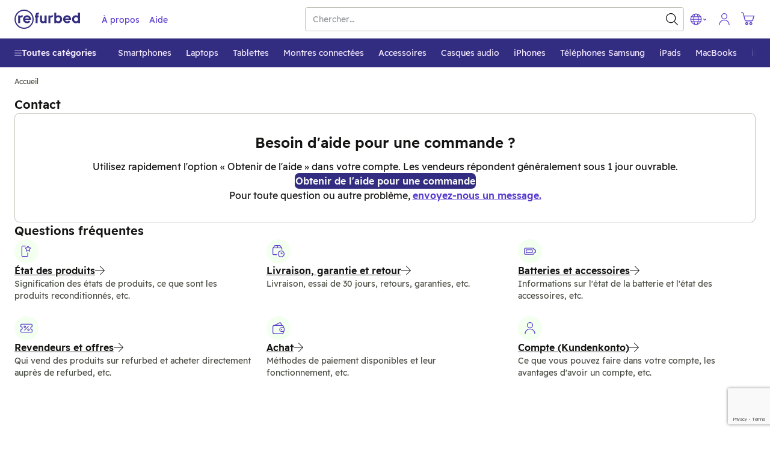

--- FILE ---
content_type: text/html; charset=utf-8
request_url: https://www.google.com/recaptcha/enterprise/anchor?ar=1&k=6LeoueMrAAAAALYL5kSZT8O1-C7Pfce2w4hDHtFl&co=aHR0cHM6Ly93d3cucmVmdXJiZWQuZnI6NDQz&hl=en&v=N67nZn4AqZkNcbeMu4prBgzg&size=invisible&anchor-ms=20000&execute-ms=30000&cb=8arcvn5v8ryy
body_size: 48729
content:
<!DOCTYPE HTML><html dir="ltr" lang="en"><head><meta http-equiv="Content-Type" content="text/html; charset=UTF-8">
<meta http-equiv="X-UA-Compatible" content="IE=edge">
<title>reCAPTCHA</title>
<style type="text/css">
/* cyrillic-ext */
@font-face {
  font-family: 'Roboto';
  font-style: normal;
  font-weight: 400;
  font-stretch: 100%;
  src: url(//fonts.gstatic.com/s/roboto/v48/KFO7CnqEu92Fr1ME7kSn66aGLdTylUAMa3GUBHMdazTgWw.woff2) format('woff2');
  unicode-range: U+0460-052F, U+1C80-1C8A, U+20B4, U+2DE0-2DFF, U+A640-A69F, U+FE2E-FE2F;
}
/* cyrillic */
@font-face {
  font-family: 'Roboto';
  font-style: normal;
  font-weight: 400;
  font-stretch: 100%;
  src: url(//fonts.gstatic.com/s/roboto/v48/KFO7CnqEu92Fr1ME7kSn66aGLdTylUAMa3iUBHMdazTgWw.woff2) format('woff2');
  unicode-range: U+0301, U+0400-045F, U+0490-0491, U+04B0-04B1, U+2116;
}
/* greek-ext */
@font-face {
  font-family: 'Roboto';
  font-style: normal;
  font-weight: 400;
  font-stretch: 100%;
  src: url(//fonts.gstatic.com/s/roboto/v48/KFO7CnqEu92Fr1ME7kSn66aGLdTylUAMa3CUBHMdazTgWw.woff2) format('woff2');
  unicode-range: U+1F00-1FFF;
}
/* greek */
@font-face {
  font-family: 'Roboto';
  font-style: normal;
  font-weight: 400;
  font-stretch: 100%;
  src: url(//fonts.gstatic.com/s/roboto/v48/KFO7CnqEu92Fr1ME7kSn66aGLdTylUAMa3-UBHMdazTgWw.woff2) format('woff2');
  unicode-range: U+0370-0377, U+037A-037F, U+0384-038A, U+038C, U+038E-03A1, U+03A3-03FF;
}
/* math */
@font-face {
  font-family: 'Roboto';
  font-style: normal;
  font-weight: 400;
  font-stretch: 100%;
  src: url(//fonts.gstatic.com/s/roboto/v48/KFO7CnqEu92Fr1ME7kSn66aGLdTylUAMawCUBHMdazTgWw.woff2) format('woff2');
  unicode-range: U+0302-0303, U+0305, U+0307-0308, U+0310, U+0312, U+0315, U+031A, U+0326-0327, U+032C, U+032F-0330, U+0332-0333, U+0338, U+033A, U+0346, U+034D, U+0391-03A1, U+03A3-03A9, U+03B1-03C9, U+03D1, U+03D5-03D6, U+03F0-03F1, U+03F4-03F5, U+2016-2017, U+2034-2038, U+203C, U+2040, U+2043, U+2047, U+2050, U+2057, U+205F, U+2070-2071, U+2074-208E, U+2090-209C, U+20D0-20DC, U+20E1, U+20E5-20EF, U+2100-2112, U+2114-2115, U+2117-2121, U+2123-214F, U+2190, U+2192, U+2194-21AE, U+21B0-21E5, U+21F1-21F2, U+21F4-2211, U+2213-2214, U+2216-22FF, U+2308-230B, U+2310, U+2319, U+231C-2321, U+2336-237A, U+237C, U+2395, U+239B-23B7, U+23D0, U+23DC-23E1, U+2474-2475, U+25AF, U+25B3, U+25B7, U+25BD, U+25C1, U+25CA, U+25CC, U+25FB, U+266D-266F, U+27C0-27FF, U+2900-2AFF, U+2B0E-2B11, U+2B30-2B4C, U+2BFE, U+3030, U+FF5B, U+FF5D, U+1D400-1D7FF, U+1EE00-1EEFF;
}
/* symbols */
@font-face {
  font-family: 'Roboto';
  font-style: normal;
  font-weight: 400;
  font-stretch: 100%;
  src: url(//fonts.gstatic.com/s/roboto/v48/KFO7CnqEu92Fr1ME7kSn66aGLdTylUAMaxKUBHMdazTgWw.woff2) format('woff2');
  unicode-range: U+0001-000C, U+000E-001F, U+007F-009F, U+20DD-20E0, U+20E2-20E4, U+2150-218F, U+2190, U+2192, U+2194-2199, U+21AF, U+21E6-21F0, U+21F3, U+2218-2219, U+2299, U+22C4-22C6, U+2300-243F, U+2440-244A, U+2460-24FF, U+25A0-27BF, U+2800-28FF, U+2921-2922, U+2981, U+29BF, U+29EB, U+2B00-2BFF, U+4DC0-4DFF, U+FFF9-FFFB, U+10140-1018E, U+10190-1019C, U+101A0, U+101D0-101FD, U+102E0-102FB, U+10E60-10E7E, U+1D2C0-1D2D3, U+1D2E0-1D37F, U+1F000-1F0FF, U+1F100-1F1AD, U+1F1E6-1F1FF, U+1F30D-1F30F, U+1F315, U+1F31C, U+1F31E, U+1F320-1F32C, U+1F336, U+1F378, U+1F37D, U+1F382, U+1F393-1F39F, U+1F3A7-1F3A8, U+1F3AC-1F3AF, U+1F3C2, U+1F3C4-1F3C6, U+1F3CA-1F3CE, U+1F3D4-1F3E0, U+1F3ED, U+1F3F1-1F3F3, U+1F3F5-1F3F7, U+1F408, U+1F415, U+1F41F, U+1F426, U+1F43F, U+1F441-1F442, U+1F444, U+1F446-1F449, U+1F44C-1F44E, U+1F453, U+1F46A, U+1F47D, U+1F4A3, U+1F4B0, U+1F4B3, U+1F4B9, U+1F4BB, U+1F4BF, U+1F4C8-1F4CB, U+1F4D6, U+1F4DA, U+1F4DF, U+1F4E3-1F4E6, U+1F4EA-1F4ED, U+1F4F7, U+1F4F9-1F4FB, U+1F4FD-1F4FE, U+1F503, U+1F507-1F50B, U+1F50D, U+1F512-1F513, U+1F53E-1F54A, U+1F54F-1F5FA, U+1F610, U+1F650-1F67F, U+1F687, U+1F68D, U+1F691, U+1F694, U+1F698, U+1F6AD, U+1F6B2, U+1F6B9-1F6BA, U+1F6BC, U+1F6C6-1F6CF, U+1F6D3-1F6D7, U+1F6E0-1F6EA, U+1F6F0-1F6F3, U+1F6F7-1F6FC, U+1F700-1F7FF, U+1F800-1F80B, U+1F810-1F847, U+1F850-1F859, U+1F860-1F887, U+1F890-1F8AD, U+1F8B0-1F8BB, U+1F8C0-1F8C1, U+1F900-1F90B, U+1F93B, U+1F946, U+1F984, U+1F996, U+1F9E9, U+1FA00-1FA6F, U+1FA70-1FA7C, U+1FA80-1FA89, U+1FA8F-1FAC6, U+1FACE-1FADC, U+1FADF-1FAE9, U+1FAF0-1FAF8, U+1FB00-1FBFF;
}
/* vietnamese */
@font-face {
  font-family: 'Roboto';
  font-style: normal;
  font-weight: 400;
  font-stretch: 100%;
  src: url(//fonts.gstatic.com/s/roboto/v48/KFO7CnqEu92Fr1ME7kSn66aGLdTylUAMa3OUBHMdazTgWw.woff2) format('woff2');
  unicode-range: U+0102-0103, U+0110-0111, U+0128-0129, U+0168-0169, U+01A0-01A1, U+01AF-01B0, U+0300-0301, U+0303-0304, U+0308-0309, U+0323, U+0329, U+1EA0-1EF9, U+20AB;
}
/* latin-ext */
@font-face {
  font-family: 'Roboto';
  font-style: normal;
  font-weight: 400;
  font-stretch: 100%;
  src: url(//fonts.gstatic.com/s/roboto/v48/KFO7CnqEu92Fr1ME7kSn66aGLdTylUAMa3KUBHMdazTgWw.woff2) format('woff2');
  unicode-range: U+0100-02BA, U+02BD-02C5, U+02C7-02CC, U+02CE-02D7, U+02DD-02FF, U+0304, U+0308, U+0329, U+1D00-1DBF, U+1E00-1E9F, U+1EF2-1EFF, U+2020, U+20A0-20AB, U+20AD-20C0, U+2113, U+2C60-2C7F, U+A720-A7FF;
}
/* latin */
@font-face {
  font-family: 'Roboto';
  font-style: normal;
  font-weight: 400;
  font-stretch: 100%;
  src: url(//fonts.gstatic.com/s/roboto/v48/KFO7CnqEu92Fr1ME7kSn66aGLdTylUAMa3yUBHMdazQ.woff2) format('woff2');
  unicode-range: U+0000-00FF, U+0131, U+0152-0153, U+02BB-02BC, U+02C6, U+02DA, U+02DC, U+0304, U+0308, U+0329, U+2000-206F, U+20AC, U+2122, U+2191, U+2193, U+2212, U+2215, U+FEFF, U+FFFD;
}
/* cyrillic-ext */
@font-face {
  font-family: 'Roboto';
  font-style: normal;
  font-weight: 500;
  font-stretch: 100%;
  src: url(//fonts.gstatic.com/s/roboto/v48/KFO7CnqEu92Fr1ME7kSn66aGLdTylUAMa3GUBHMdazTgWw.woff2) format('woff2');
  unicode-range: U+0460-052F, U+1C80-1C8A, U+20B4, U+2DE0-2DFF, U+A640-A69F, U+FE2E-FE2F;
}
/* cyrillic */
@font-face {
  font-family: 'Roboto';
  font-style: normal;
  font-weight: 500;
  font-stretch: 100%;
  src: url(//fonts.gstatic.com/s/roboto/v48/KFO7CnqEu92Fr1ME7kSn66aGLdTylUAMa3iUBHMdazTgWw.woff2) format('woff2');
  unicode-range: U+0301, U+0400-045F, U+0490-0491, U+04B0-04B1, U+2116;
}
/* greek-ext */
@font-face {
  font-family: 'Roboto';
  font-style: normal;
  font-weight: 500;
  font-stretch: 100%;
  src: url(//fonts.gstatic.com/s/roboto/v48/KFO7CnqEu92Fr1ME7kSn66aGLdTylUAMa3CUBHMdazTgWw.woff2) format('woff2');
  unicode-range: U+1F00-1FFF;
}
/* greek */
@font-face {
  font-family: 'Roboto';
  font-style: normal;
  font-weight: 500;
  font-stretch: 100%;
  src: url(//fonts.gstatic.com/s/roboto/v48/KFO7CnqEu92Fr1ME7kSn66aGLdTylUAMa3-UBHMdazTgWw.woff2) format('woff2');
  unicode-range: U+0370-0377, U+037A-037F, U+0384-038A, U+038C, U+038E-03A1, U+03A3-03FF;
}
/* math */
@font-face {
  font-family: 'Roboto';
  font-style: normal;
  font-weight: 500;
  font-stretch: 100%;
  src: url(//fonts.gstatic.com/s/roboto/v48/KFO7CnqEu92Fr1ME7kSn66aGLdTylUAMawCUBHMdazTgWw.woff2) format('woff2');
  unicode-range: U+0302-0303, U+0305, U+0307-0308, U+0310, U+0312, U+0315, U+031A, U+0326-0327, U+032C, U+032F-0330, U+0332-0333, U+0338, U+033A, U+0346, U+034D, U+0391-03A1, U+03A3-03A9, U+03B1-03C9, U+03D1, U+03D5-03D6, U+03F0-03F1, U+03F4-03F5, U+2016-2017, U+2034-2038, U+203C, U+2040, U+2043, U+2047, U+2050, U+2057, U+205F, U+2070-2071, U+2074-208E, U+2090-209C, U+20D0-20DC, U+20E1, U+20E5-20EF, U+2100-2112, U+2114-2115, U+2117-2121, U+2123-214F, U+2190, U+2192, U+2194-21AE, U+21B0-21E5, U+21F1-21F2, U+21F4-2211, U+2213-2214, U+2216-22FF, U+2308-230B, U+2310, U+2319, U+231C-2321, U+2336-237A, U+237C, U+2395, U+239B-23B7, U+23D0, U+23DC-23E1, U+2474-2475, U+25AF, U+25B3, U+25B7, U+25BD, U+25C1, U+25CA, U+25CC, U+25FB, U+266D-266F, U+27C0-27FF, U+2900-2AFF, U+2B0E-2B11, U+2B30-2B4C, U+2BFE, U+3030, U+FF5B, U+FF5D, U+1D400-1D7FF, U+1EE00-1EEFF;
}
/* symbols */
@font-face {
  font-family: 'Roboto';
  font-style: normal;
  font-weight: 500;
  font-stretch: 100%;
  src: url(//fonts.gstatic.com/s/roboto/v48/KFO7CnqEu92Fr1ME7kSn66aGLdTylUAMaxKUBHMdazTgWw.woff2) format('woff2');
  unicode-range: U+0001-000C, U+000E-001F, U+007F-009F, U+20DD-20E0, U+20E2-20E4, U+2150-218F, U+2190, U+2192, U+2194-2199, U+21AF, U+21E6-21F0, U+21F3, U+2218-2219, U+2299, U+22C4-22C6, U+2300-243F, U+2440-244A, U+2460-24FF, U+25A0-27BF, U+2800-28FF, U+2921-2922, U+2981, U+29BF, U+29EB, U+2B00-2BFF, U+4DC0-4DFF, U+FFF9-FFFB, U+10140-1018E, U+10190-1019C, U+101A0, U+101D0-101FD, U+102E0-102FB, U+10E60-10E7E, U+1D2C0-1D2D3, U+1D2E0-1D37F, U+1F000-1F0FF, U+1F100-1F1AD, U+1F1E6-1F1FF, U+1F30D-1F30F, U+1F315, U+1F31C, U+1F31E, U+1F320-1F32C, U+1F336, U+1F378, U+1F37D, U+1F382, U+1F393-1F39F, U+1F3A7-1F3A8, U+1F3AC-1F3AF, U+1F3C2, U+1F3C4-1F3C6, U+1F3CA-1F3CE, U+1F3D4-1F3E0, U+1F3ED, U+1F3F1-1F3F3, U+1F3F5-1F3F7, U+1F408, U+1F415, U+1F41F, U+1F426, U+1F43F, U+1F441-1F442, U+1F444, U+1F446-1F449, U+1F44C-1F44E, U+1F453, U+1F46A, U+1F47D, U+1F4A3, U+1F4B0, U+1F4B3, U+1F4B9, U+1F4BB, U+1F4BF, U+1F4C8-1F4CB, U+1F4D6, U+1F4DA, U+1F4DF, U+1F4E3-1F4E6, U+1F4EA-1F4ED, U+1F4F7, U+1F4F9-1F4FB, U+1F4FD-1F4FE, U+1F503, U+1F507-1F50B, U+1F50D, U+1F512-1F513, U+1F53E-1F54A, U+1F54F-1F5FA, U+1F610, U+1F650-1F67F, U+1F687, U+1F68D, U+1F691, U+1F694, U+1F698, U+1F6AD, U+1F6B2, U+1F6B9-1F6BA, U+1F6BC, U+1F6C6-1F6CF, U+1F6D3-1F6D7, U+1F6E0-1F6EA, U+1F6F0-1F6F3, U+1F6F7-1F6FC, U+1F700-1F7FF, U+1F800-1F80B, U+1F810-1F847, U+1F850-1F859, U+1F860-1F887, U+1F890-1F8AD, U+1F8B0-1F8BB, U+1F8C0-1F8C1, U+1F900-1F90B, U+1F93B, U+1F946, U+1F984, U+1F996, U+1F9E9, U+1FA00-1FA6F, U+1FA70-1FA7C, U+1FA80-1FA89, U+1FA8F-1FAC6, U+1FACE-1FADC, U+1FADF-1FAE9, U+1FAF0-1FAF8, U+1FB00-1FBFF;
}
/* vietnamese */
@font-face {
  font-family: 'Roboto';
  font-style: normal;
  font-weight: 500;
  font-stretch: 100%;
  src: url(//fonts.gstatic.com/s/roboto/v48/KFO7CnqEu92Fr1ME7kSn66aGLdTylUAMa3OUBHMdazTgWw.woff2) format('woff2');
  unicode-range: U+0102-0103, U+0110-0111, U+0128-0129, U+0168-0169, U+01A0-01A1, U+01AF-01B0, U+0300-0301, U+0303-0304, U+0308-0309, U+0323, U+0329, U+1EA0-1EF9, U+20AB;
}
/* latin-ext */
@font-face {
  font-family: 'Roboto';
  font-style: normal;
  font-weight: 500;
  font-stretch: 100%;
  src: url(//fonts.gstatic.com/s/roboto/v48/KFO7CnqEu92Fr1ME7kSn66aGLdTylUAMa3KUBHMdazTgWw.woff2) format('woff2');
  unicode-range: U+0100-02BA, U+02BD-02C5, U+02C7-02CC, U+02CE-02D7, U+02DD-02FF, U+0304, U+0308, U+0329, U+1D00-1DBF, U+1E00-1E9F, U+1EF2-1EFF, U+2020, U+20A0-20AB, U+20AD-20C0, U+2113, U+2C60-2C7F, U+A720-A7FF;
}
/* latin */
@font-face {
  font-family: 'Roboto';
  font-style: normal;
  font-weight: 500;
  font-stretch: 100%;
  src: url(//fonts.gstatic.com/s/roboto/v48/KFO7CnqEu92Fr1ME7kSn66aGLdTylUAMa3yUBHMdazQ.woff2) format('woff2');
  unicode-range: U+0000-00FF, U+0131, U+0152-0153, U+02BB-02BC, U+02C6, U+02DA, U+02DC, U+0304, U+0308, U+0329, U+2000-206F, U+20AC, U+2122, U+2191, U+2193, U+2212, U+2215, U+FEFF, U+FFFD;
}
/* cyrillic-ext */
@font-face {
  font-family: 'Roboto';
  font-style: normal;
  font-weight: 900;
  font-stretch: 100%;
  src: url(//fonts.gstatic.com/s/roboto/v48/KFO7CnqEu92Fr1ME7kSn66aGLdTylUAMa3GUBHMdazTgWw.woff2) format('woff2');
  unicode-range: U+0460-052F, U+1C80-1C8A, U+20B4, U+2DE0-2DFF, U+A640-A69F, U+FE2E-FE2F;
}
/* cyrillic */
@font-face {
  font-family: 'Roboto';
  font-style: normal;
  font-weight: 900;
  font-stretch: 100%;
  src: url(//fonts.gstatic.com/s/roboto/v48/KFO7CnqEu92Fr1ME7kSn66aGLdTylUAMa3iUBHMdazTgWw.woff2) format('woff2');
  unicode-range: U+0301, U+0400-045F, U+0490-0491, U+04B0-04B1, U+2116;
}
/* greek-ext */
@font-face {
  font-family: 'Roboto';
  font-style: normal;
  font-weight: 900;
  font-stretch: 100%;
  src: url(//fonts.gstatic.com/s/roboto/v48/KFO7CnqEu92Fr1ME7kSn66aGLdTylUAMa3CUBHMdazTgWw.woff2) format('woff2');
  unicode-range: U+1F00-1FFF;
}
/* greek */
@font-face {
  font-family: 'Roboto';
  font-style: normal;
  font-weight: 900;
  font-stretch: 100%;
  src: url(//fonts.gstatic.com/s/roboto/v48/KFO7CnqEu92Fr1ME7kSn66aGLdTylUAMa3-UBHMdazTgWw.woff2) format('woff2');
  unicode-range: U+0370-0377, U+037A-037F, U+0384-038A, U+038C, U+038E-03A1, U+03A3-03FF;
}
/* math */
@font-face {
  font-family: 'Roboto';
  font-style: normal;
  font-weight: 900;
  font-stretch: 100%;
  src: url(//fonts.gstatic.com/s/roboto/v48/KFO7CnqEu92Fr1ME7kSn66aGLdTylUAMawCUBHMdazTgWw.woff2) format('woff2');
  unicode-range: U+0302-0303, U+0305, U+0307-0308, U+0310, U+0312, U+0315, U+031A, U+0326-0327, U+032C, U+032F-0330, U+0332-0333, U+0338, U+033A, U+0346, U+034D, U+0391-03A1, U+03A3-03A9, U+03B1-03C9, U+03D1, U+03D5-03D6, U+03F0-03F1, U+03F4-03F5, U+2016-2017, U+2034-2038, U+203C, U+2040, U+2043, U+2047, U+2050, U+2057, U+205F, U+2070-2071, U+2074-208E, U+2090-209C, U+20D0-20DC, U+20E1, U+20E5-20EF, U+2100-2112, U+2114-2115, U+2117-2121, U+2123-214F, U+2190, U+2192, U+2194-21AE, U+21B0-21E5, U+21F1-21F2, U+21F4-2211, U+2213-2214, U+2216-22FF, U+2308-230B, U+2310, U+2319, U+231C-2321, U+2336-237A, U+237C, U+2395, U+239B-23B7, U+23D0, U+23DC-23E1, U+2474-2475, U+25AF, U+25B3, U+25B7, U+25BD, U+25C1, U+25CA, U+25CC, U+25FB, U+266D-266F, U+27C0-27FF, U+2900-2AFF, U+2B0E-2B11, U+2B30-2B4C, U+2BFE, U+3030, U+FF5B, U+FF5D, U+1D400-1D7FF, U+1EE00-1EEFF;
}
/* symbols */
@font-face {
  font-family: 'Roboto';
  font-style: normal;
  font-weight: 900;
  font-stretch: 100%;
  src: url(//fonts.gstatic.com/s/roboto/v48/KFO7CnqEu92Fr1ME7kSn66aGLdTylUAMaxKUBHMdazTgWw.woff2) format('woff2');
  unicode-range: U+0001-000C, U+000E-001F, U+007F-009F, U+20DD-20E0, U+20E2-20E4, U+2150-218F, U+2190, U+2192, U+2194-2199, U+21AF, U+21E6-21F0, U+21F3, U+2218-2219, U+2299, U+22C4-22C6, U+2300-243F, U+2440-244A, U+2460-24FF, U+25A0-27BF, U+2800-28FF, U+2921-2922, U+2981, U+29BF, U+29EB, U+2B00-2BFF, U+4DC0-4DFF, U+FFF9-FFFB, U+10140-1018E, U+10190-1019C, U+101A0, U+101D0-101FD, U+102E0-102FB, U+10E60-10E7E, U+1D2C0-1D2D3, U+1D2E0-1D37F, U+1F000-1F0FF, U+1F100-1F1AD, U+1F1E6-1F1FF, U+1F30D-1F30F, U+1F315, U+1F31C, U+1F31E, U+1F320-1F32C, U+1F336, U+1F378, U+1F37D, U+1F382, U+1F393-1F39F, U+1F3A7-1F3A8, U+1F3AC-1F3AF, U+1F3C2, U+1F3C4-1F3C6, U+1F3CA-1F3CE, U+1F3D4-1F3E0, U+1F3ED, U+1F3F1-1F3F3, U+1F3F5-1F3F7, U+1F408, U+1F415, U+1F41F, U+1F426, U+1F43F, U+1F441-1F442, U+1F444, U+1F446-1F449, U+1F44C-1F44E, U+1F453, U+1F46A, U+1F47D, U+1F4A3, U+1F4B0, U+1F4B3, U+1F4B9, U+1F4BB, U+1F4BF, U+1F4C8-1F4CB, U+1F4D6, U+1F4DA, U+1F4DF, U+1F4E3-1F4E6, U+1F4EA-1F4ED, U+1F4F7, U+1F4F9-1F4FB, U+1F4FD-1F4FE, U+1F503, U+1F507-1F50B, U+1F50D, U+1F512-1F513, U+1F53E-1F54A, U+1F54F-1F5FA, U+1F610, U+1F650-1F67F, U+1F687, U+1F68D, U+1F691, U+1F694, U+1F698, U+1F6AD, U+1F6B2, U+1F6B9-1F6BA, U+1F6BC, U+1F6C6-1F6CF, U+1F6D3-1F6D7, U+1F6E0-1F6EA, U+1F6F0-1F6F3, U+1F6F7-1F6FC, U+1F700-1F7FF, U+1F800-1F80B, U+1F810-1F847, U+1F850-1F859, U+1F860-1F887, U+1F890-1F8AD, U+1F8B0-1F8BB, U+1F8C0-1F8C1, U+1F900-1F90B, U+1F93B, U+1F946, U+1F984, U+1F996, U+1F9E9, U+1FA00-1FA6F, U+1FA70-1FA7C, U+1FA80-1FA89, U+1FA8F-1FAC6, U+1FACE-1FADC, U+1FADF-1FAE9, U+1FAF0-1FAF8, U+1FB00-1FBFF;
}
/* vietnamese */
@font-face {
  font-family: 'Roboto';
  font-style: normal;
  font-weight: 900;
  font-stretch: 100%;
  src: url(//fonts.gstatic.com/s/roboto/v48/KFO7CnqEu92Fr1ME7kSn66aGLdTylUAMa3OUBHMdazTgWw.woff2) format('woff2');
  unicode-range: U+0102-0103, U+0110-0111, U+0128-0129, U+0168-0169, U+01A0-01A1, U+01AF-01B0, U+0300-0301, U+0303-0304, U+0308-0309, U+0323, U+0329, U+1EA0-1EF9, U+20AB;
}
/* latin-ext */
@font-face {
  font-family: 'Roboto';
  font-style: normal;
  font-weight: 900;
  font-stretch: 100%;
  src: url(//fonts.gstatic.com/s/roboto/v48/KFO7CnqEu92Fr1ME7kSn66aGLdTylUAMa3KUBHMdazTgWw.woff2) format('woff2');
  unicode-range: U+0100-02BA, U+02BD-02C5, U+02C7-02CC, U+02CE-02D7, U+02DD-02FF, U+0304, U+0308, U+0329, U+1D00-1DBF, U+1E00-1E9F, U+1EF2-1EFF, U+2020, U+20A0-20AB, U+20AD-20C0, U+2113, U+2C60-2C7F, U+A720-A7FF;
}
/* latin */
@font-face {
  font-family: 'Roboto';
  font-style: normal;
  font-weight: 900;
  font-stretch: 100%;
  src: url(//fonts.gstatic.com/s/roboto/v48/KFO7CnqEu92Fr1ME7kSn66aGLdTylUAMa3yUBHMdazQ.woff2) format('woff2');
  unicode-range: U+0000-00FF, U+0131, U+0152-0153, U+02BB-02BC, U+02C6, U+02DA, U+02DC, U+0304, U+0308, U+0329, U+2000-206F, U+20AC, U+2122, U+2191, U+2193, U+2212, U+2215, U+FEFF, U+FFFD;
}

</style>
<link rel="stylesheet" type="text/css" href="https://www.gstatic.com/recaptcha/releases/N67nZn4AqZkNcbeMu4prBgzg/styles__ltr.css">
<script nonce="wU5NPBhPruHv0frOVjGInA" type="text/javascript">window['__recaptcha_api'] = 'https://www.google.com/recaptcha/enterprise/';</script>
<script type="text/javascript" src="https://www.gstatic.com/recaptcha/releases/N67nZn4AqZkNcbeMu4prBgzg/recaptcha__en.js" nonce="wU5NPBhPruHv0frOVjGInA">
      
    </script></head>
<body><div id="rc-anchor-alert" class="rc-anchor-alert"></div>
<input type="hidden" id="recaptcha-token" value="[base64]">
<script type="text/javascript" nonce="wU5NPBhPruHv0frOVjGInA">
      recaptcha.anchor.Main.init("[\x22ainput\x22,[\x22bgdata\x22,\x22\x22,\[base64]/[base64]/[base64]/[base64]/[base64]/[base64]/[base64]/[base64]/bmV3IFlbcV0oQVswXSk6aD09Mj9uZXcgWVtxXShBWzBdLEFbMV0pOmg9PTM/bmV3IFlbcV0oQVswXSxBWzFdLEFbMl0pOmg9PTQ/[base64]/aXcoSS5ILEkpOngoOCx0cnVlLEkpfSxFMj12LnJlcXVlc3RJZGxlQ2FsbGJhY2s/[base64]/[base64]/[base64]/[base64]\\u003d\x22,\[base64]\x22,\x22w7bClSMIGSAjw6fCvlwbw6sjw7IrwrDCpMOaw6rCnwpfw5QfGcKHIsO2Q8KsfsKsc0PCkQJLZh5cwq7CjsO3d8OhFhfDh8KIbcOmw6JIwonCs3nCpMOnwoHCuirCjsKKwrLDnk7DiGbCrMOGw4DDj8K4PMOHGsKKw4JtNMKewrkUw6DCkMKGSMOBwqXDtk1/[base64]/w5LChV8Qwog/IFcowqzDlQjCk8KGw5kjwplhGl/Ci8OrbcONRCgkHcOCw5jCnm7DtEzCv8K5Z8Kpw6ldw5zCvigOw4McwqTDh8OrcTMYw41TTMKsH8O1PwdCw7LDpsOIcTJ4wq7CoVAmw7xoCMKwwqMswrdAw5ovOMKuw4cFw7wVcjR4ZMOnwrg/[base64]/[base64]/MwIHUsO8YMOzG8Oew5sad1A0dBN7wpfCpsOSRl0eDizDgsKew7Aiw7nDsxpyw6sHcg03acKiwr4EDMKLJ2lCwqbDp8KTwowAwp4Jw4UVHcOiw7/Cs8OEMcOSZH1EwoPCmsKqw7rDlnzDqz/Ds8KBScO8GFkKw6fCr8KowqJ1PG5wwp3DiHHCpMOWfcKbwql2VxzDrDTCnXNNwqJQHSRgwqBcw5fDi8KtKzvCmHLCm8OtXALCjDvDq8OKwoh6w4vDoMOyA3/Dg3MbCDnDpcK6wrHDisOvwp1gSMO/f8K9wqleLA4tR8OLwpQKw4lSDlkCKB87XsOAw7Q2cz88BHvCvcOGIsOKwrvDv2vDm8KVWBHCohbCoFx+UsONwqUWwqXCjsKwwrpbw5gMw7QuHU0+LjweEkTCicKQdsK9cwEBK8Obwo0xW8ODwoFSccKNAD1Pwr1+PcOxwr/CjMOJbjpVwrFjw4vCrRvCmcKew4x5FTvCpcKFw5DCgAVRDsKOwoDDnn3Du8Kbw5oCw4tDNGbCjcKTw6nDglPCssKkU8O1PC1fwrLCumICTgwmwqFiw4jCh8O4wo/DiMOlwrPCszvDhMK4w7Myw50iw65AO8Kow4/CjUzCoT/[base64]/CnMKOVEYiwpFFPsOkPlg2AsK+DcO6w7XDpsKkwpLClcOhDMK8cBNRw5bCj8KJw7B5woXDvG3CrMO6wprCqmfCmBrDt3Epw7/CsGtvw5nCtCHDnUNNwpLDkEbDqcO9U1/Co8O5woRUacKrGEQqO8K8w6s+w7HDl8K9wpvChDNFKMKlw5nDhcKUw71WwrosXMKQUEnDvU7DlcKLw5XCqsK/woofwpzDkW7CoAvCo8KMw748aEFISVvCoDTCpALCr8K5wq7DuMOjIMK9SsODwpctAcK1woJrwpdjw5piwrh4YcOTw4DCjnvCtMKAdi07AMKHwpTDmHFWwoFAccKJOsODfTfCk1xrNAnCljd7wow4c8K1E8Khw43Dm1jCvzDDm8K1V8O4w7PCoj7CuA/CnknCjWlhLMKGw7zDn3QIwq9kw5TCh11FLncpKTIPwoTDngHDhcOeZCHCuMOYTRNXwpQYwodMwqtVwrXDl3IZw4rDhR/[base64]/wrxcAFjDs8KrwqBrby1eRAYLwpVqwqsYD8K2Dyp+wpslw7lCZD/[base64]/BsOMBcOqLkLCsVFyw7rCtcOGVWLCrWLCkAd6w7DDngkkOcOsHcO+wqHCnHZxwo7CjW3DkmXCgUHDuFLCoxjDjMKKwpspQcKMYF/Dji7CmcODV8OWFlLDjETCvFnDlCrDhMOHBzwvwpBmw6vCssKjw5DDg1vCi8ODw63Cg8OGcQjCgQzDqsKwfMKUbMKRaMKCdcOQw6TDp8O3wo5cUlzDrDzCi8O8EcKXwrbCo8KPAF4dAsO6w4B/LgsAwr1NPDzCvsO8F8Kpwo80ZcKBw6N2w5/[base64]/[base64]/CvifCg8OOFilhNG/CvzTCr8K8RTHDplHDpMOQV8OEw58Iw6/[base64]/Dsl7ChcKHN8OWwqwfGH3CgsOqEsKnbMKxUcOaDMOFEcK8wr3Clldqw6h2f097wqNQwp0FCVU9AsKSDcO3wpbDtMKELFjCnCpPWBzDqRfCrHbCpcKZJsK1ckLDgyxoQ8K/wrfDq8Kxw7JrVHZFwr8AYwLCpXJ2wp1zw6Bjw6LCkCHDhcOpwq/[base64]/[base64]/KsO+wrIxARHCsSEEwovDoMOgN8KAFsKTw6gTEMOLw7PDlcKnw494UsOMwpLDvTk9HcK2wr7CknLCu8KATyBdXcOYA8Ogw5tpAsKCwoQ0RiQ8w6pywqYkw4XCkzfDssKePmgowpcGw7kPwpsZw6xVJMKIVMKjS8OEw5Qhw4gJwqTDuntWwpdGw67Dsg/Ckj9BejBnw4lRCsKFwprDpcOPw43DgsOlw4Fkwqd0wpctw5YHw7rDk0PChMONdcKre3Y8c8OxwrM8csOmN1lTcsOjfjbDkRMEw74OT8K7D2/Cvi/Ct8KfHsOmw7nDuVXDugnDtANjOMOfw4nChxZfaADCrcK3M8O4w7gUw7ciw5rCusK4TV8/[base64]/[base64]/w7rCssOzYGDDqsKrw6jCmcK+wqF5wq4eV1YmwojDmXpDGMKrRMKNcsOWw6IFcyfCkkRYF2IZwozCmsKyw793dMOMN3Jdf10mecKGYjYBKMOwc8O4DWAlQMKsw77CocO0wobDhcKEZQ/[base64]/wr46wprCnsOSwqhswrPDiCvDjhbDiSg0w7bChHbClBB1WsKHXcO4w5J9w4/DgcOyYMKWDkNdV8Omw7jDlMOKw4vCs8K5w7HCi8OwGcKNVHvCoB/Dj8K3wpjDocO8w5jCqMK/[base64]/Dk1hkw63DhDTDuH3CpcO4w7PDsToWdVPDnMOlwoZTw4lXJ8KabGrCv8KIwqvDrT4PAGzDgMOpw7BqGnnChcOlw6N/w4zDosKUUXZ4AcKbw6tqwq/DhcOke8OXwqDCr8OKw5VWUSJgwrrCv3XCn8K2woTDvMK8JsOyw7bCqSFtwoPCtDwRw4TCsXgvwrwgwoTDmGYFwoc5w5rCvcO/UBfDkmvDnAHCqQUaw5LDs03DmUfDjkfCqcOuw7jDuFdIaMKBw4/CmSxmwpPCmwDCoCvCqMK9fMKdcizCtcOCw7PDhkzDnjEUw49rwpbDqMKvCMK/UMO5VMODw7J0w6BywqUfwpUowobDvWbDjcK7woTCt8K7w4bDucOYw5BABizDoXVfw7UHO8O2wpRhTcOjSC4IwoQUwodywrjDg3/DmwTDhUTDsU4aWFxwNMKpIinCnMOgwoQmLsOQCcO9w5rCkzvCqsO0UMOtw7M1wpogMwoAw5NhwrY2M8OZbMOuSxVHw53DpMOswo3DicOCF8O7wqbDo8OscMOqIEnDm3TDtznCvjfDtsO/wqfDoMOtw6XCqyx4ESYGfsKcw4jDtztcwooTYy/DjGbDosKjwo7DkwfDmV/Cn8Kww5PDpMKPw5/Dpy0HQcOGTcOrPy7DjBXDkk/DicOFXRXCswZPwqFqw5DDpsKbFVdCwoYPw6/Cvk7DhUrDtjrCucO4QS7Ch2ksEBgqw7ZKw7vCnMKtXDVEw44UQnoEVHg/HmrDoMKFwr3DkWvDskdoaQoDwoXDg3fDrSTCpcKhIXfDtcK2bhvCmsOHEw0kUgUtWilHOlDCojVLw65pwpcnKMOhZ8KzwoLDkgZsNsKHQn3Dr8O5wovDh8Ofw5HDh8Odw43CqAvDq8KGa8Ktw7N8wpjCpDbDvALDvHouwoRTV8O2T3/[base64]/CxTCtcKfS2nCsTgawr7Cog0+w4QKwroMw44Ew6jDt8OFFcKZw7dRYj5tRsOUw5pjw5Iyex8eBTbDs3TDrEFqw5nChRJfDmEZw7xawpLDkcOkM8Kcw7XChcKoH8OdasK5wrM4w6HDn0UFwr4Cwq9pDsKWw5bClsK1PkDDvMO+w5p6HsO3w6XCkcK9UcKGwolTai/Drkwnw4jCvBfDlcO+ZsOlDR09w4/DlTsVwoFKZMKNMmbDh8Kpw7cjwqbCp8OFasKgw5NBE8K3H8Odw4EVw45gw6/CisObwoc6wrfCssKXwo7CnsKLE8K0w7QVFVFObcO5SHzCk0/[base64]/Cj2HDmsO2w75vVMKvH8O4w5XCmWN5MsKDw5wbD8Oiw4ZIwqBTAFAywoLCvcO0wpcZXcORwpzCvXpdYsOow5JxDsKcwrh9PsOTwqHClkPDhsOCFcOvCV/DpjAyw7LCuXHDl2ctwqJYSRV0QRRMwpxuWANqw4DCmQ50FcOuT8KfKQdMFD7DrsKywrprwr7DsXwwwp3CpmxXRsKIDMKcSknCvE/DosOqB8KFwrfCvsOARcKWEcOvOhshw7VtwrjCjgRUUcOhwqNtw5zDgMOOLzTCksOBwrNPdljDgXgKwpvDk0LCjcOJIMOZKsOYXMOYWSTDg1J8JMOtMcKewqzCnBAqKcO5wr41AyzCv8KGwo7DkcOeS0RPw4DDtwzDvBVgw7tuw5Yawq/CnDFvwpwxwq1Vw4rDmsKKwpFzCgJsDmwsA1/ClGjCqcO5wp9kw4doFMOHwot4HD9Zw4cHw5PDmcKgw4ZZQ1nCvsKcUsODccO9wr3CjcO7JhjDmHh1Z8K+cMOYw5HCr0MQcXoeJMKYQcO8IsObwqBSwp3DjcK/IybDg8KRwq9Tw48lw57CgR0Owq4XOFgMw7nDgWFtfToNw6PDlQsyR0fCoMOaWQjCmcOWwoYzwox7YcO7ZztMbsORQwd9w6FjwqUiw7rDrsOpwp0jPz5ywrJyF8KUwpnDmEVeTF5sw4QPL1rCkMKWwplmwq8Gw57CosKNwqQUw49pw4fDoMKQw7/DqU3CucKrK3JnHgBnwq58w6dKc8O7wrnCkHkCZSHDkMKWw6VmwpAgMcKrw59UIFLCgQkOwoU2wpzCnTLDmCBqw7DDg1rDgCbChcOowrcQM1gTw5FCN8KlTMKsw6vDl0jCrT/[base64]/w7cgw4rCusOXB8OWD8Kcw4R/QwRfwpRafxnDpz9hRmLCsjXCtsKvwrfDgcObw70OMkTDi8OTw7TDvWlUwpceH8Obw5zDiRnClDpAEsO0w4MLZHIRAcORD8KVHx3DhCvCphgmwpbCrCBnw4fDuVxww6PDpj8IcBIQIn3CvMKaIzdVdMKVcihZwo5bMxN6GltQTEsewrnChcKhw5vDgS/DpiJ8wpADw7rCnUPCl8O5w6wTKA4SesOzw4nCkwk2wobCq8OdFGfDo8OlA8Kqw7YUwq3DjGwfUR95PE/CuVN7SMO9w5ImwqxQwqVyw67ClMO4w4VQdGUMEcKMw6djVMKGUMOvDyDDuGkaw7XCvkHDmMKfTW/DmcOFwqXCtEYdwrjChMKRf8O/wqLDpGw7MDPCksKgw4jCmMOtHwdWOhQWS8KHwrHCtsOiw57DgVDDoAXDoMKZwoPDmWx0TcKYPcO5SHN/[base64]/DiMO2wrsjw4MgaMOgJsOawpbCrsOFSzVdby3ClT/Cug7DsMKLQMO/wr7CgMOfByoGQCLCszRVEhZ+a8K9w5o2wqs/emwGGMOCwqoQYsOQwrdfe8Oiw6AHw7bCsCDCugJpFcK6wpXChMKBw47Du8OAw4vDt8Oew7DCp8KYw5Ruw7RrKMOgMMKUw7Zrw4nCnicGCmEXKcO6LHhYPcKWFQLDtzl/eHMiwqXCscO6w7jCrMKHRsOoWsKsZn5Ow61ewrHDg3wte8KYcV3DhFLCoMKiI0jCi8KOM8KVWjxJLsOJA8OSNlTDswNEwoMYwqIiZcOiw6XCu8K/[base64]/Ctyxiw63Cnmx6wqzDt8KFMVIBYk8ieF81wp/Ct8OFwqhDw6/DkRPCnMO/PMKdJQ7DisKmIsONwoPCrDjDssOPCcKuEVLCqyfCt8OpOhDDhy7DpcKaDsOsDHkhfXpre3/[base64]/CrMKtw6vCncOcGMOaM1bCgsKZw5TCukcZS23Dk1TDpgTCoMKwfnkqAsKLJMKKBi8cXyhxw5AYYQPDnEJJK0USCcO8VQrCh8OgwqDCnSIzVMKOeSDCiUfDhsKPI3ZEwo1FLFjCi39uw6zDljHCkMKreSvCgsO7w6gETsO/[base64]/H2NONcO7J8KDw4jChifCjgwDH1FEw4TCvGXDuWbDg0t7IztRw4zCnUjCssORw4g3wolfYX4pwqwwED56PMOIwo4xw61CwrB+wq7Cv8OIw7TDrj3CoyXDpMOWN3F5cSHCvcO4w7zDqRPDsQcPcijCjcKoXMOYw7Q/YsKMwrHCs8KYFMKSI8O8wrgywp9yw6FMw7DCnUPCrQlJRsKiwoBdw4wPOwtawq0kwoPDjsKLw4HDpBxLTMKDw4HCt0Frwr7DrMOqScO/[base64]/DsgEnw5pdbkVsNcOIw5PDsVMZc8KiwpDCk0M2GVnDjAMUFMKkBMOuVULDj8OsbsOjwqFHwqPCjm7Di1RwBil7KlHDrcO4Pk/DhcKcX8KXEUcYF8Kdw6AyHMK6w60bw7XCoCXCr8KnRVvCnxLDgVDDkMKow7lJPMOUw6XDjsKHF8Oaw7fCiMOWwrNjw5LDicKuFWoRwpHDiCAQTDDDncODPcOSATwgbsKgFsK6RH4xw5YOHSXCohXDtFXChMK/A8OyIsKxw5oiVG1pwqBJG8KzdTM1DivCu8K1wrF1KX4KwoVRwq7DtAXDhMOGw5jDkmw2BQcBZyg2w6towrMEw54HBsOJZ8OGacKUWlMGFhDCsGNGIMOVQQ4AwqrCti1Cw7TDi1bCmUHDtcKywrvClsOlO8OHTcKeKFPDkXDCt8ONw4bDm8KgEwfCusK2YMK6wp/DjyTDqMK5V8KEEFAucwQkAsKJwoDCnGjCjcO7J8O/[base64]/[base64]/WcKqZcKiwqEDwr7Cl1BOw7EDAMOBwrvDkcOFGMOZesOrfC3CpcKVdsK2w4d8wooMOGIvQcK0wo7Con3DmHrClWrDucOjw7lcwoktwovCk1AoBnRVwqVJfinDsA0wHlrCgR/[base64]/CpEXDq8KJw7XCswXDuCHCjivDs8KLw4LCt8OLCcKTw5UKEcODfsKcNMOqeMKQw60ww4oMw5DDlsKawpV7M8KEw6jDvH9IQ8KLw4FIwqIFw757w5hAT8K1CMOZHcO/Fkp5NjFndALDiBvDgcKhI8Obwot8aCodC8OEwq/DoBjDsnRsXcKMw53Cn8Ofw5jDiMOBBMOyw5fDoQ3Cq8OhwrTDhlkTKMOmwrpvwoI9woISwrMTwokow55yCAJ6QcKJGsKUw7d8OcK/[base64]/[base64]/w6HCt3sEwqA5QsKLDMKtwoTDsjFfw7XCksOtI8Ogwp9dwqM+wqvDvHgVH1bDpHfCnsKtwrvChHLDtywuNwIiCsKnwpJxwp/Dg8KIwrDDh3vCjiUowpMzV8K9wpfDgcKEwoTCjAczwrhVLMONwq/[base64]/DiSFfw53DlsOBRsO/wqVvwr0+w5TDhsOWDcKZw5FLw73DosOGKXzDjkhpw7/ClcOYZibCnCXChMKxRMOrAjzDgMKMYcOMIw8cwogXFMKBX2Qgw4M/RTsgwq4wwppEJ8KcH8Ovw7dJQAnCqGfDokU/wp/DgcKSwq9wYsKQw5PDoi/DsQvCpCV+T8KBwqTCuT/[base64]/Cp8KjwqpdGsO5wrYCSUvDoMK1GA3ClD9Bc1/DicOBw4HDscOTwrwiwpXCscKaw7Jdw6ZQwrIYw5DCswduw6Q0wrI5w74bQsOpd8KXSMK9w5U/[base64]/[base64]/CsMOswqTDtSoCw6/[base64]/ClCQaA8OrdsOOQm7Dm0k1w4XCv3x2w4PDgRJDwrkww6fCtyDDhGhJCMKIw6tXN8O3I8KgH8KTwoUdw5rCqh/DvMOsOnERMwDDjlzCmABvwqB0FMOIXjwmZcO+wrbDmWZSwrE1wpzDgVkTw7HDv2sGdALCnMOLw50HXcOew6XCqMOBwq9iElXDt2ocHXYzPsO8Ll19d0HCoMOjDCRQRnBHw4fChcOQwonCusOHe38wBsKrwpICwro1w5/DicKAAwnCvz1ZQMOPfAHCicKaAh3Dp8KXAsKiw610wrrDuhDDunfCuQPDiFXCgF7DsMKYbQAqw6N5w7InCsKzQ8K3FAZ8OxTCtR/DjhzDj3DCvHfDiMK1w4BswrfCu8OsK2/Duy7CicKDfjPCmXTCq8Krw4kSS8KXEkgRw6XCol/DhDrDg8KmAsOHwoXDu2cWYVfCgwvDryjCgDAgVCzCh8OKwqofwprDvsKKIArCrysDBGLDuMOPwrnDghbCocODPSTDnsO/[base64]/DqwPDlMOMdMOvw6w/[base64]/CmVBpTMOPwod0Oi58flDCu20+bsOnw5NYwoc1REDClTzDoW81wo5jw77DscO2wq/DksOIISREwrQZd8K4fRIzVwPClEprYFgIwqwiOFhPQkZtY0FrXjERw74PBUTCpsOrVMOuwonDiADDo8OYLMOmeixOwp7DhMK8ZxsUwrhpQsKzw5TCrAXDvsKLcy/CqcKZw7nDosOhw69kwprCnsOmSG8Lw6fCsUHCsj7Cj2gjSCM9bAE/wqrCgsOtwp8Rw7fDscOjbF3CvMOPRw/CvX3DpTPDsQ53w7gSw4LDqQhxw6rCsxxFE2XDvxsaZxbDvRcjwrnCrMOKEcOQw5XChMK6LcOtfMKMw6ZzwpdnwqjDmTXCiw83wqrCgwdjwpTCgibCh8OKDsO5QllrGMO4CCcEwpvCuMO8wr5GHMO2BTDCuGLDuA/CssKpTyBUe8OXw53CrCDDp8KiwrzDpmNXSG3Dk8Ocw4/[base64]/[base64]/[base64]/DpSgBw5c/XsOebE3ChgNUwrgoIlU3w47CrmN6ZsKLUMKKc8KZB8KoamDCqlfCnsO6E8OXIhfCni/[base64]/[base64]/ChsOsw5glw4ZswoASbSzDuMKsZsKIAcONASLDi1/Cu8Kiw4/CrgEhwqkBw4bCusOZwqhhwpzCi8KhWcK3ccKwJMKJbEjDhxlTworDtmlhCy7Cn8Owcjx4HMOMc8K1w6tCHm7Dn8KpfMOfaTnDlULCsMKQw5LCol9+wqZ+woBQw4LDhRzCqcKRG0wfw7E/wpjDjsOFwrPCqcODw61ow7HDq8Oew4vDr8KCw6jDhAPCiCNFfjVgwrLDmcOowq4HQn1PeRjDpH44YMKxwoQnw5bChsObw4zDt8O5wr0Vw4EmJsODwqMgwpltE8OiwrzCvlnCpsKBw5/DqMOJTcKQYsOSw4h3PMOJAcKUXVHDksKPw4nDkmvDrcKAwqMHwprClcKUwobDrXZfwoXDuMOqQcOyR8O3JMO4HcOfw6xVwrrCh8OCw4DCg8Obw57DgMOJdsKaw4kFw7ggAMKPw4Frwp/[base64]/VApXFl3DvcK5IVrCucOtwpJ5D8KwworDiMOzQ8KQb8KMw5bCm8Kawo/Cmwlsw6fCn8KuT8K4VMKKIsKHGk3Cr2jDssOoH8OrHBgdw508wrLDsBXDp31MW8KwNErDnEoNwqxvPVbDvHrCiV3CpDzDvcOOw7nCmMOiw5XCvH/[base64]/[base64]/[base64]/DpMKXwqLDrAXDpE/[base64]/w6bDqsKiwppqcyQbw7xgwpjCu8OIwpEmw7AlwoLCkhtlw64wwo4DwowywpMcw4zCpsOtRFbCriJ4w690LF4MwqXCgsOfB8K3MnvDh8KOZMODwozDm8OONsK5w4vCmcKwwpdnw5kwM8Kuw5cIwoUmH2xWRlhIKcKremvCq8K3VMOiScKcw7wCw7JwTV5zYcOJwq/DjiwHYsKiw5zCqMKGwovDvSJ2wp/ChFFRwootw4FUw5rDmcO2w6ATZcOtNUJXCwDCgRA2w5UBLndSw67CqsKVw7jCmHUYw5LDucOEcHvCiMOzw7zCoMONwqrCs2jDksOMU8OxMcK6wpTDrMKUwr7Cj8Kxw7XDlMKOw5tnSxRMwpPDqVXCtC9IbsKHY8K/wofCtMKXw6IawqfCt8Kaw7MUSi9tDxVTwqJtw5/DmcOaQMKJERLCiMK9wprDnMKYB8OYXcOaHsKEJ8KqOQ/Cow3DoSLCjXbCosO4aCLCjFfCiMKrw48MwoLDsjtwwqjDjsOfTMKtW3VSeUIww51FScKEwqfDjWNGL8KKwrscw7A5CkPCi1xHdmIkBQzCqnlPez/DgnLDvFpCwpzDpWdjw7PClMKUUSduwrPCucK9w6JPw7U8w4d1UMOxwpPCqinDpGjCrGQfw7PDqD3DrMKdwr1JwqE9d8Ohw6zCvMOIw4Yww480woXDlj/[base64]/Z0HChFfCtMKHMsKtICEEwrzDrMO2wqTCkX8XPcO+dcOFw4TCuTHCrGTDlTLCtjjCtXBhNMKYblAnJhZuwpdBesOZw5gnTMKqZhY4K3fDgRrCusKNLwDClwkePsKQIG7DqcOgBkLDrMObbcOvK0IKw5/DrsOaWXXCosKwX2DDlGMRwppFwoJDwrIAw4QPwqEkQUjDly7CusOjGnozZQDDp8KTwqsyaG3Cs8K4NybCiT/[base64]/[base64]/[base64]/Y8KGbsOPw4LCng5mw69nw5bCg0DCsm3Dq8OjNWrDsw3CtHprw6N0UHTDtMOMw48OKcKWw7XDnF7DrUnCrx5oAsOYc8OmLsOPLggWLypjwqwswp3Dig13IsOIwr3DjMKAwoMMcsOvOcKVw4A1w40wLMKWwqTDnyrDjTTCt8O0ZA/[base64]/CjkNDTWJ5w7JSwrcXccO5ByrCp3rDqcOCwrrCjylaw7zCg8Ktw4XCr8OZacOfZm/ClMOIw4TCksOHw5RswoLChjkkTk03w7LCssK/BCk/[base64]/ChcOQw4DClMO2bkwjw53CnCMeH2hWw5rCmsOQw5XCtEBbcVPCkEvClsOBJ8OcQmdFw4LCsMKLMsKdw4h+w5ZVw5vCt2DCiDkTbgjDsMK6W8KDwoQDw6zDqn3Dlm8Xw4vCgmXCtMONeAI+AVFpZlzDi3B8wrHDkXDDucO8w63DpDzDssODScK4wqjClsOTHsO+ER/[base64]/asOFHkrDrMKMQVcbwqlFXMONWxjDilVUw6Q1w7AawolEZi3CqnLCq0jDrinDpFHDk8ORIy9pMhkPwqvCtEgzw6fDmsOzwroJwp/DisOMewAhw6Zywp1/fMKXA37CpR7DlsKBTgx/W2fDpMKBUhrDq2sXw4kJw547F1I3GDzDp8K+VGPDrsKIWcKTNsOiw7dDZ8KzdFgfw7/DvHDDkRoLw74WFipjw51WwqvDr3vDhjc1Kkpqw7jDp8KFwrUvwoIdFMKlwqISwr/[base64]/PmYZwokww7JoV8KSwokQeMK2w6DDogLDqVTDgR42w4tXwrDDojXDlcKVU8OPwqjClMKQw6gsODzDrj9Bwp1WwrRCwphIw4poKcKFNjfClMKPw6LCnMKqFWZkwp9xbS4cw6XDrWHDmFo9RcKRJEzDol3DocK/wrzDkFk0w6DCoMKLw7EFJcKZwp3DhjTDqFPDgjgQw7XDtGDDnS9XGMOhAMOowp3DqwvCnQvDm8Ksw7wjwplgLMOAw7AgwqgLQMKcwoY0LsO3CVhjHMKlCcOhDVlHw4AUwrbDv8OJwrtkwq3CqzXDpQZpYQ/CgyTDnsK6w7BNwoTDlT7CnjIkwpbChsKpw7XCjyA4wqDDglTCqsKTQ8KEw7fDrsOfwoPDrk5wwqBBworCtMOcRcKfwrzCjQMwFyxjS8Kfwo9nbA8Wwr91acK5w6/Cn8KkBQPCisOJAsKVXcKCNEovw5HDs8KxaG/CkMKOLXLCg8K/ZMOKwrsjf2TCi8KpwpDCjcOnWMKrw6kLw5N7JQ87EWVmw6PCiMOfRWZjGMOZw7zCgsKowoJDwonDoHAwIsOyw7JDKwfCjMKJwqbDjlfDvS/Du8Kqw4ENQRd/[base64]/wrgbd2zDkxdxw40EJB4dSVjCgMOrwqHDvMO4QyxFwprDsk0jasOgJhYew6N2wovCjW7CtUTDs2zCvMO1w5Eowq5Kw7vCrMODQMOKVBjCoMKAwopdw4IMw5dJw6ULw6Q6wp1Iw7weKEB3wr87QUkbWTzCp11ow4DDm8K8wr/DgcK0QMKHbsO4wrYSwp5ZU0LCsRQtbUwlwoDDkgs9w57CisK1w75vBHxHwojDqsOgF3DDmMKWF8KmcSLDpHFLeRrDusKvbXFVSsKIH3TDgMK6M8KmWw7DhGYLw5/[base64]/DscO9w40Pw4rCr8OndGDDnWtnwrPDjVZTb8K+w5lyw7vCswfCpWVeShUSw5TDocOew7RGwrwAw5fDvsK6OBnDs8KwwpRqwooPPMObcADClMOxwqPDu8OdwprCvEAuwqDCnzk6woNKfEfCj8KyDghgRiY7O8OZTMOKHWohY8Kww6HDoW9xwrQFJ0nDlEl9w5/CrmTDucK2MRRZw7PCnF9wwrDCpCNrQ2TCgjbDmBzCq8OzwqDCksOeYU7ClwfDksOkEGtSw7TCnm1+wp85bsKSbcOySDx/wplrUMKwIEwDwpYKwoPCnsKrP8OAXzjCvSzCuXLDo3bDucO1w67DrcO5woJmFcO3Di15WF9UBB/[base64]/[base64]/Dqx1OUk7CjMO1w7M7wrNZHDUawpXDosKiFcK+UgrCuMOAw43CiMKiw7jCmsKTwqfCuSjDusKVwpg7wr3CisK/AXXCqToMUcKswo/CrcOwwoQZw4Y5WMO5w5x/S8O6YsOOwo7DvXEtwrjDi8OBSMODw5hOB3tJwo1tw5jDsMOXwp/CsUvCkcO6dkfDicK3wrfCr0Idw6gOwrtoDsOIw61XwozDvDQ/HnocwrHDuRvCpWRWw4FzwoTDv8OAE8O6wopQw7BCTMKyw4JFwqVrw4vCiVvDjMOTw4B5Sz5nwpR5OlnDjHnClVpZN15ow71ROHFYwo8KP8ObccKBwo/DiWfDr8K4wr7DhsKYwp5cayHCih9nw60uOMOaw4HCmmllI0TCqsK/[base64]/CscOYG8K/wpjDgDrDlDrDvcKZSGYWwqdHX3nCllzDmUPCrMKqC3dewrfDvxDCu8Ojw7/ChsKnAyFSV8O9wrPDnCrDq8KscmFyw5tfwojDuRnCrR1lNMK6w77CqMOxZl3CgcK9WhHDicOdVQDChMKbRBPCuVg6LsKddMOEwpPCqsK5wofCuHnDu8KBwqV/SsO9wq9SwoLCj3fCmy3DgMKbFwPDowLCmsO3d1fDrcO+w7XClHNEOcOFSA/[base64]/ClCLDjkXDqMOPwr10fCXCv1nCq8KOOcOJwoAAw6VUw6nCk8OGwodtATDCjhNMKiMHwqnDqsK5C8O1w4rCrD10wrAJGDHCjMO7XMOvAMKHYsKrw5HDgWpJw4LChsKpwrxnw4jCukvDhsKtcsK8w4hYwqzCsRDCgBlOfR/[base64]/DlsKtwpPCjzfCiiLDiMOqLXrChMO+QnbDpMKNwpE7wpjCoChYwr7Crm/DvTLChcOhw7zDjzM/w6PCuMKtwrnDuS/[base64]/Diw0yFAF1w40zSsKEwqLDklDDvcK2w5TDulw\\u003d\x22],null,[\x22conf\x22,null,\x226LeoueMrAAAAALYL5kSZT8O1-C7Pfce2w4hDHtFl\x22,0,null,null,null,1,[21,125,63,73,95,87,41,43,42,83,102,105,109,121],[7059694,820],0,null,null,null,null,0,null,0,null,700,1,null,0,\[base64]/76lBhn6iwkZoQoZnOKMAhnM8xEZ\x22,0,0,null,null,1,null,0,0,null,null,null,0],\x22https://www.refurbed.fr:443\x22,null,[3,1,1],null,null,null,1,3600,[\x22https://www.google.com/intl/en/policies/privacy/\x22,\x22https://www.google.com/intl/en/policies/terms/\x22],\x223HQHPa7d24cU0xqwEKwVEvsNQGQziHhFVPbA5+pa8ro\\u003d\x22,1,0,null,1,1770056704751,0,0,[129,1,137],null,[119,6],\x22RC-2SaM4ECffy2mRw\x22,null,null,null,null,null,\x220dAFcWeA5EDNiWRNoQKaYIRoN5c9b6qWQcBzY2Cz35JcJILcHmr7jz_KBg7fr57gOCQ2MyBvOud2GUg4YDPX57qvuyWAfcQyC1qA\x22,1770139504393]");
    </script></body></html>

--- FILE ---
content_type: text/javascript; charset=utf-8
request_url: https://www.refurbed.fr/assets/script/main-HHRYZI67.js
body_size: 16990
content:

!function(){try{var e="undefined"!=typeof window?window:"undefined"!=typeof global?global:"undefined"!=typeof self?self:{},n=(new Error).stack;n&&(e._sentryDebugIds=e._sentryDebugIds||{},e._sentryDebugIds[n]="2a65b648-d334-5e79-a4f0-88b28ab76efc")}catch(e){}}();
(()=>{var jn=Object.create;var ve=Object.defineProperty;var qn=Object.getOwnPropertyDescriptor;var Xn=Object.getOwnPropertyNames;var Jn=Object.getPrototypeOf,Qn=Object.prototype.hasOwnProperty;var Zn=(e,t)=>()=>(t||e((t={exports:{}}).exports,t),t.exports),V=(e,t)=>{for(var n in t)ve(e,n,{get:t[n],enumerable:!0})},er=(e,t,n,l)=>{if(t&&typeof t=="object"||typeof t=="function")for(let i of Xn(t))!Qn.call(e,i)&&i!==n&&ve(e,i,{get:()=>t[i],enumerable:!(l=qn(t,i))||l.enumerable});return e};var tr=(e,t,n)=>(n=e!=null?jn(Jn(e)):{},er(t||!e||!e.__esModule?ve(n,"default",{value:e,enumerable:!0}):n,e));var Ho=Zn((Le,xe)=>{(function(e,t){typeof Le=="object"&&typeof xe<"u"?xe.exports=t():typeof define=="function"&&define.amd?define(t):(e=typeof globalThis<"u"?globalThis:e||self).LazyLoad=t()})(Le,function(){"use strict";let e=typeof window<"u",t=e&&!("onscroll"in window)||typeof navigator<"u"&&/(gle|ing|ro)bot|crawl|spider/i.test(navigator.userAgent),n=e&&window.devicePixelRatio>1,l={elements_selector:".lazy",container:t||e?document:null,threshold:300,thresholds:null,data_src:"src",data_srcset:"srcset",data_sizes:"sizes",data_bg:"bg",data_bg_hidpi:"bg-hidpi",data_bg_multi:"bg-multi",data_bg_multi_hidpi:"bg-multi-hidpi",data_bg_set:"bg-set",data_poster:"poster",class_applied:"applied",class_loading:"loading",class_loaded:"loaded",class_error:"error",class_entered:"entered",class_exited:"exited",unobserve_completed:!0,unobserve_entered:!1,cancel_on_exit:!0,callback_enter:null,callback_exit:null,callback_applied:null,callback_loading:null,callback_loaded:null,callback_error:null,callback_finish:null,callback_cancel:null,use_native:!1,restore_on_error:!1},i=o=>Object.assign({},l,o),_=function(o,r){let s,c="LazyLoad::Initialized",p=new o(r);try{s=new CustomEvent(c,{detail:{instance:p}})}catch{s=document.createEvent("CustomEvent"),s.initCustomEvent(c,!1,!1,{instance:p})}window.dispatchEvent(s)},a="src",u="srcset",g="sizes",A="poster",O="llOriginalAttrs",x="data",Ae="loading",To="loaded",Ao="applied",Ie="error",Io="native",Co="data-",Oo="ll-status",S=(o,r)=>o.getAttribute(Co+r),H=o=>S(o,Oo),M=(o,r)=>((s,c,p)=>{let E=Co+c;p!==null?s.setAttribute(E,p):s.removeAttribute(E)})(o,Oo,r),J=o=>M(o,null),Ce=o=>H(o)===null,Oe=o=>H(o)===Io,Vn=[Ae,To,Ao,Ie],P=(o,r,s,c)=>{o&&typeof o=="function"&&(c===void 0?s===void 0?o(r):o(r,s):o(r,s,c))},B=(o,r)=>{e&&r!==""&&o.classList.add(r)},R=(o,r)=>{e&&r!==""&&o.classList.remove(r)},fo=o=>o.llTempImage,Q=(o,r)=>{if(!r)return;let s=r._observer;s&&s.unobserve(o)},fe=(o,r)=>{o&&(o.loadingCount+=r)},wo=(o,r)=>{o&&(o.toLoadCount=r)},So=o=>{let r=[];for(let s,c=0;s=o.children[c];c+=1)s.tagName==="SOURCE"&&r.push(s);return r},we=(o,r)=>{let s=o.parentNode;s&&s.tagName==="PICTURE"&&So(s).forEach(r)},ho=(o,r)=>{So(o).forEach(r)},Z=[a],No=[a,A],W=[a,u,g],Ro=[x],ee=o=>!!o[O],bo=o=>o[O],vo=o=>delete o[O],G=(o,r)=>{if(ee(o))return;let s={};r.forEach(c=>{s[c]=o.getAttribute(c)}),o[O]=s},D=(o,r)=>{if(!ee(o))return;let s=bo(o);r.forEach(c=>{((p,E,d)=>{d?p.setAttribute(E,d):p.removeAttribute(E)})(o,c,s[c])})},Lo=(o,r,s)=>{B(o,r.class_applied),M(o,Ao),s&&(r.unobserve_completed&&Q(o,r),P(r.callback_applied,o,s))},xo=(o,r,s)=>{B(o,r.class_loading),M(o,Ae),s&&(fe(s,1),P(r.callback_loading,o,s))},k=(o,r,s)=>{s&&o.setAttribute(r,s)},Po=(o,r)=>{k(o,g,S(o,r.data_sizes)),k(o,u,S(o,r.data_srcset)),k(o,a,S(o,r.data_src))},ko={IMG:(o,r)=>{we(o,s=>{G(s,W),Po(s,r)}),G(o,W),Po(o,r)},IFRAME:(o,r)=>{G(o,Z),k(o,a,S(o,r.data_src))},VIDEO:(o,r)=>{ho(o,s=>{G(s,Z),k(s,a,S(s,r.data_src))}),G(o,No),k(o,A,S(o,r.data_poster)),k(o,a,S(o,r.data_src)),o.load()},OBJECT:(o,r)=>{G(o,Ro),k(o,x,S(o,r.data_src))}},Kn=["IMG","IFRAME","VIDEO","OBJECT"],yo=(o,r)=>{!r||(s=>s.loadingCount>0)(r)||(s=>s.toLoadCount>0)(r)||P(o.callback_finish,r)},Mo=(o,r,s)=>{o.addEventListener(r,s),o.llEvLisnrs[r]=s},Yn=(o,r,s)=>{o.removeEventListener(r,s)},Se=o=>!!o.llEvLisnrs,he=o=>{if(!Se(o))return;let r=o.llEvLisnrs;for(let s in r){let c=r[s];Yn(o,s,c)}delete o.llEvLisnrs},Do=(o,r,s)=>{(c=>{delete c.llTempImage})(o),fe(s,-1),(c=>{c&&(c.toLoadCount-=1)})(s),R(o,r.class_loading),r.unobserve_completed&&Q(o,s)},Ne=(o,r,s)=>{let c=fo(o)||o;Se(c)||((p,E,d)=>{Se(p)||(p.llEvLisnrs={});let m=p.tagName==="VIDEO"?"loadeddata":"load";Mo(p,m,E),Mo(p,"error",d)})(c,p=>{((E,d,m,I)=>{let C=Oe(d);Do(d,m,I),B(d,m.class_loaded),M(d,To),P(m.callback_loaded,d,I),C||yo(m,I)})(0,o,r,s),he(c)},p=>{((E,d,m,I)=>{let C=Oe(d);Do(d,m,I),B(d,m.class_error),M(d,Ie),P(m.callback_error,d,I),m.restore_on_error&&D(d,W),C||yo(m,I)})(0,o,r,s),he(c)})},Re=(o,r,s)=>{(c=>Kn.indexOf(c.tagName)>-1)(o)?((c,p,E)=>{Ne(c,p,E),((d,m,I)=>{let C=ko[d.tagName];C&&(C(d,m),xo(d,m,I))})(c,p,E)})(o,r,s):((c,p,E)=>{(d=>{d.llTempImage=document.createElement("IMG")})(c),Ne(c,p,E),(d=>{ee(d)||(d[O]={backgroundImage:d.style.backgroundImage})})(c),((d,m,I)=>{let C=S(d,m.data_bg),f=S(d,m.data_bg_hidpi),w=n&&f?f:C;w&&(d.style.backgroundImage=`url("${w}")`,fo(d).setAttribute(a,w),xo(d,m,I))})(c,p,E),((d,m,I)=>{let C=S(d,m.data_bg_multi),f=S(d,m.data_bg_multi_hidpi),w=n&&f?f:C;w&&(d.style.backgroundImage=w,Lo(d,m,I))})(c,p,E),((d,m,I)=>{let C=S(d,m.data_bg_set);if(!C)return;let f=C.split("|").map(w=>`image-set(${w})`);d.style.backgroundImage=f.join(),Lo(d,m,I)})(c,p,E)})(o,r,s)},Uo=o=>{o.removeAttribute(a),o.removeAttribute(u),o.removeAttribute(g)},Bo=o=>{we(o,r=>{D(r,W)}),D(o,W)},Hn={IMG:Bo,IFRAME:o=>{D(o,Z)},VIDEO:o=>{ho(o,r=>{D(r,Z)}),D(o,No),o.load()},OBJECT:o=>{D(o,Ro)}},Wn=(o,r)=>{(s=>{let c=Hn[s.tagName];c?c(s):(p=>{if(!ee(p))return;let E=bo(p);p.style.backgroundImage=E.backgroundImage})(s)})(o),((s,c)=>{Ce(s)||Oe(s)||(R(s,c.class_entered),R(s,c.class_exited),R(s,c.class_applied),R(s,c.class_loading),R(s,c.class_loaded),R(s,c.class_error))})(o,r),J(o),vo(o)},Fn=["IMG","IFRAME","VIDEO"],Go=o=>o.use_native&&"loading"in HTMLImageElement.prototype,zn=(o,r,s)=>{o.forEach(c=>(p=>p.isIntersecting||p.intersectionRatio>0)(c)?((p,E,d,m)=>{let I=(C=>Vn.indexOf(H(C))>=0)(p);M(p,"entered"),B(p,d.class_entered),R(p,d.class_exited),((C,f,w)=>{f.unobserve_entered&&Q(C,w)})(p,d,m),P(d.callback_enter,p,E,m),I||Re(p,d,m)})(c.target,c,r,s):((p,E,d,m)=>{Ce(p)||(B(p,d.class_exited),((I,C,f,w)=>{f.cancel_on_exit&&(U=>H(U)===Ae)(I)&&I.tagName==="IMG"&&(he(I),(U=>{we(U,be=>{Uo(be)}),Uo(U)})(I),Bo(I),R(I,f.class_loading),fe(w,-1),J(I),P(f.callback_cancel,I,C,w))})(p,E,d,m),P(d.callback_exit,p,E,m))})(c.target,c,r,s))},Vo=o=>Array.prototype.slice.call(o),te=o=>o.container.querySelectorAll(o.elements_selector),$n=o=>(r=>H(r)===Ie)(o),Ko=(o,r)=>(s=>Vo(s).filter(Ce))(o||te(r)),F=function(o,r){let s=i(o);this._settings=s,this.loadingCount=0,((c,p)=>{Go(c)||(p._observer=new IntersectionObserver(E=>{zn(E,c,p)},(E=>({root:E.container===document?null:E.container,rootMargin:E.thresholds||E.threshold+"px"}))(c)))})(s,this),((c,p)=>{e&&(p._onlineHandler=()=>{((E,d)=>{var m;(m=te(E),Vo(m).filter($n)).forEach(I=>{R(I,E.class_error),J(I)}),d.update()})(c,p)},window.addEventListener("online",p._onlineHandler))})(s,this),this.update(r)};return F.prototype={update:function(o){let r=this._settings,s=Ko(o,r);var c,p;wo(this,s.length),t?this.loadAll(s):Go(r)?((E,d,m)=>{E.forEach(I=>{Fn.indexOf(I.tagName)!==-1&&((C,f,w)=>{C.setAttribute("loading","lazy"),Ne(C,f,w),((U,be)=>{let Yo=ko[U.tagName];Yo&&Yo(U,be)})(C,f),M(C,Io)})(I,d,m)}),wo(m,0)})(s,r,this):(p=s,(E=>{E.disconnect()})(c=this._observer),((E,d)=>{d.forEach(m=>{E.observe(m)})})(c,p))},destroy:function(){this._observer&&this._observer.disconnect(),e&&window.removeEventListener("online",this._onlineHandler),te(this._settings).forEach(o=>{vo(o)}),delete this._observer,delete this._settings,delete this._onlineHandler,delete this.loadingCount,delete this.toLoadCount},loadAll:function(o){let r=this._settings;Ko(o,r).forEach(s=>{Q(s,this),Re(s,r,this)})},restoreAll:function(){let o=this._settings;te(o).forEach(r=>{Wn(r,o)})}},F.load=(o,r)=>{let s=i(r);Re(o,s)},F.resetStatus=o=>{J(o)},e&&((o,r)=>{if(r)if(r.length)for(let s,c=0;s=r[c];c+=1)_(o,s);else _(o,r)})(F,window.lazyLoadOptions),F})});var Gn=tr(Ho());var Wo="checkout_cart";var Pe="phone_stickybar_dismissed",Ei=Object.freeze({storage:2});var or=["localStorage","sessionStorage"];function oe(e){if(!or.includes(e))return new Error(`${e} is NOT a valid storage name`);let t;try{t=window[e]}catch(_){console.warn(`window[${e}] unavailable. `,_)}return{getItem:_=>{try{let a=t.getItem(_);return JSON.parse(a)}catch(a){console.error(a)}},setItem:(_,a)=>{try{let u=JSON.stringify(a);t.setItem(_,u)}catch(u){console.error(u)}},removeItem:_=>{try{t.removeItem(_)}catch(a){console.error(a)}}}}var{setItem:Ci,getItem:nr}=oe("localStorage");function Fo(){let e=document.querySelector(".js-cart-indicator"),t=rr();if(!(!e||e.length===0)){if(t<=0){e.classList.add("d-none","hidden");return}t>9&&(t="9+",e.classList.remove("w-4"),e.classList.add("w-5")),e.setAttribute("data-cart-indicator",t),e.classList.remove("d-none","hidden")}}function rr(){let e=nr(Wo);try{return e.items.length}catch{return null}}function ne(e){for(var t=1;t<arguments.length;t++){var n=arguments[t];for(var l in n)e[l]=n[l]}return e}var sr={read:function(e){return e[0]==='"'&&(e=e.slice(1,-1)),e.replace(/(%[\dA-F]{2})+/gi,decodeURIComponent)},write:function(e){return encodeURIComponent(e).replace(/%(2[346BF]|3[AC-F]|40|5[BDE]|60|7[BCD])/g,decodeURIComponent)}};function ke(e,t){function n(i,_,a){if(!(typeof document>"u")){a=ne({},t,a),typeof a.expires=="number"&&(a.expires=new Date(Date.now()+a.expires*864e5)),a.expires&&(a.expires=a.expires.toUTCString()),i=encodeURIComponent(i).replace(/%(2[346B]|5E|60|7C)/g,decodeURIComponent).replace(/[()]/g,escape);var u="";for(var g in a)!a[g]||(u+="; "+g,a[g]!==!0&&(u+="="+a[g].split(";")[0]));return document.cookie=i+"="+e.write(_,i)+u}}function l(i){if(!(typeof document>"u"||arguments.length&&!i)){for(var _=document.cookie?document.cookie.split("; "):[],a={},u=0;u<_.length;u++){var g=_[u].split("="),A=g.slice(1).join("=");try{var O=decodeURIComponent(g[0]);if(a[O]=e.read(A,O),i===O)break}catch{}}return i?a[i]:a}}return Object.create({set:n,get:l,remove:function(i,_){n(i,"",ne({},_,{expires:-1}))},withAttributes:function(i){return ke(this.converter,ne({},this.attributes,i))},withConverter:function(i){return ke(ne({},this.converter,i),this.attributes)}},{attributes:{value:Object.freeze(t)},converter:{value:Object.freeze(e)}})}var ir=ke(sr,{path:"/"}),y=ir;var ar={config:{},userPreferences:{},init(e){if(this.setConfig(e),typeof this.getUserPreferences()>"u"){let t=this.getCategoriesWithPreSet();this.setUserPreferences(t,!1,!1)}},setConfig(e){if(typeof e>"u"){console.error("no config found");return}this.config={...e}},getConfig(){return this.config},getUserPreferences(){let{options:e}=this.config,t=y.get(e.cookie_name),n;if(typeof t=="string")return n=JSON.parse(t),n},setUserPreferences(e,t,n){let{options:l}=this.config,{cookie_name:i,cookie_expiration:_,cookie_domain:a,cookie_path:u,version:g}=l,A=e||this.getCategoriesWithPreSet(),O=n?Date.now():"",x={categories:A,version:t?g:"",consent_date:O};y.set(i,JSON.stringify(x),{expires:_,domain:a,path:u})},getCategoriesWithPreSet(){let{categories:e}=this.config;return Object.entries(e).filter(t=>t[1].pre_set).map(([t])=>t)},hasConsent(){let{categories:e=[],consent_date:t}=this.getUserPreferences();return typeof t=="number"&&t>0&&e.length>0}},ye=ar;var h=window.location.hostname,N=window.APP_COUNTRY,zo={dk:{categories:{necessary:{pre_set:!0},preferences:{pre_set:!1},statistics:{pre_set:!1},marketing:{pre_set:!1}},options:{country:N,cookie_name:"refbConsent",cookie_expiration:365,cookie_domain:h,cookie_path:"/",version:"1.0"},gui_options:{lock_scroll:!0}},fr:{categories:{necessary:{pre_set:!0},preferences:{pre_set:!1},statistics:{pre_set:!1},marketing:{pre_set:!1}},options:{country:N,cookie_name:"refbConsent",cookie_expiration:365,cookie_domain:h,cookie_path:"/",version:"1.0"},gui_options:{lock_scroll:!0}},it:{categories:{necessary:{pre_set:!0},preferences:{pre_set:!1},statistics:{pre_set:!1},marketing:{pre_set:!1}},options:{country:N,cookie_name:"refbConsent",cookie_expiration:365,cookie_domain:h,cookie_path:"/",version:"1.0"},gui_options:{lock_scroll:!0}},ie:{categories:{necessary:{pre_set:!0},preferences:{pre_set:!1},statistics:{pre_set:!1},marketing:{pre_set:!1}},options:{country:N,cookie_name:"refbConsent",cookie_expiration:365,cookie_domain:h,cookie_path:"/",version:"1.0"},gui_options:{lock_scroll:!0}},sk:{categories:{necessary:{pre_set:!0},preferences:{pre_set:!1},statistics:{pre_set:!1},marketing:{pre_set:!1}},options:{country:N,cookie_name:"refbConsent",cookie_expiration:365,cookie_domain:h,cookie_path:"/",version:"1.0"},gui_options:{lock_scroll:!0}},pl:{categories:{necessary:{pre_set:!0},preferences:{pre_set:!1},statistics:{pre_set:!1},marketing:{pre_set:!1}},options:{country:N,cookie_name:"refbConsent",cookie_expiration:365,cookie_domain:h,cookie_path:"/",version:"1.0"},gui_options:{lock_scroll:!0}},nl:{categories:{necessary:{pre_set:!0},preferences:{pre_set:!1},statistics:{pre_set:!1},marketing:{pre_set:!1}},options:{country:N,cookie_name:"refbConsent",cookie_expiration:365,cookie_domain:h,cookie_path:"/",version:"1.0"},gui_options:{lock_scroll:!0}},se:{categories:{necessary:{pre_set:!0},preferences:{pre_set:!1},statistics:{pre_set:!1},marketing:{pre_set:!1}},options:{country:N,cookie_name:"refbConsent",cookie_expiration:365,cookie_domain:h,cookie_path:"/",version:"1.0"},gui_options:{lock_scroll:!0}},de:{categories:{necessary:{pre_set:!0},preferences:{pre_set:!1},statistics:{pre_set:!1},marketing:{pre_set:!1}},options:{country:N,cookie_name:"refbConsent",cookie_expiration:365,cookie_domain:h,cookie_path:"/",version:"1.0"},gui_options:{lock_scroll:!0}},at:{categories:{necessary:{pre_set:!0},preferences:{pre_set:!1},statistics:{pre_set:!1},marketing:{pre_set:!1}},options:{country:N,cookie_name:"refbConsent",cookie_expiration:365,cookie_domain:h,cookie_path:"/",version:"1.0"},gui_options:{lock_scroll:!0}},default:{categories:{necessary:{pre_set:!0},preferences:{pre_set:!1},statistics:{pre_set:!1},marketing:{pre_set:!1}},options:{country:"unknown",cookie_name:"refbConsent",cookie_expiration:365,cookie_domain:h,cookie_path:"/",version:"1.0"},gui_options:{lock_scroll:!0}}},$o=zo[N]||zo.default;function K(e,t=0){setTimeout(()=>{e()},t)}var Me={};V(Me,{FEATURES_MINIMUM_APP_VERSION:()=>Xo,OPERATING_SYSTEMS:()=>z,getDeviceInfo:()=>en,getOS:()=>Er,handlePushNotificationClick:()=>Or,isAndroid:()=>Qo,isFeatureEnabledForCurrentVersion:()=>mr,isIOS:()=>Jo,isMobileApp:()=>gr,isMobileUserAgent:()=>ur,isVersionHigherOrEqual:()=>tn,isWindowsPhone:()=>Zo,postMessageToReactNative:()=>$,sendMobileAppSessionEvent:()=>Tr});var cr=/android|webos|iphone|ipad|ipod|blackberry|iemobile|opera mini|windows phone/i,lr=/ip(hone|ad|od)/i,_r=/android/i,dr=/windows phone/i,pr=/mac/i,z={WINDOWS_PHONE:"Windows Phone",ANDROID:"Android",IOS:"iOS",UNKNOWN:"unknown"},Xo={MOBILE_BOTTOM_NAVBAR:{IOS:"1.2.0",ANDROID:"1.2.0"},MOBILE_TOP_NAVBAR:{IOS:"1.2.0",ANDROID:"1.2.0"}},Jo=()=>{let e=navigator.userAgent.toLowerCase();return lr.test(e)||pr.test(e)&&navigator.maxTouchPoints&&navigator.maxTouchPoints>0},Qo=()=>_r.test(navigator.userAgent.toLowerCase()),Zo=()=>dr.test(navigator.userAgent.toLowerCase()),ur=()=>cr.test(navigator.userAgent.toLowerCase()),gr=()=>navigator.userAgent.toLowerCase().indexOf("median")>-1||navigator.userAgent.toLowerCase().indexOf("refurbedmobileapp")>-1,Er=()=>Zo()?z.WINDOWS_PHONE:Qo()?z.ANDROID:Jo()?z.IOS:z.UNKNOWN,en=async()=>{if(window.deviceInformation)return window.deviceInformation;let e;try{e=JSON.parse(localStorage.getItem("deviceInformation"))}catch(t){console.error("Error accessing localStorage for device information:",t),e=null}if(e)return window.deviceInformation=e,e;try{let t;return window.mobileAppBridge&&window.mobileAppBridge.deviceInfo&&(t=window.mobileAppBridge.deviceInfo),window.median&&window.median.deviceInfo&&(t=await window.median.deviceInfo()),localStorage.setItem("deviceInformation",JSON.stringify(t)),window.deviceInformation=t,t}catch(t){return console.error("Error getting the device information:",t),window.deviceInformation=null,null}},tn=(e,t)=>{let n=e.split(".").map(Number),l=t.split(".").map(Number);for(let i=0;i<n.length;i++){if(n[i]>=l[i])return!0;if(n[i]<l[i])return!1}return!0},mr=async e=>{let t=await en();return tn(t.appVersion,Xo[e][t.os.toUpperCase()])},Tr=e=>{try{window.ga4&&window.ga4.trigger&&window.ga4.trigger({eventName:window.ga4.consts.MOBILE_APP_SESSION_START,event:window.ga4.consts.EVENT_TYPE_GA4,payload:{app_type:e},fireOnce:!0})}catch(t){console.error("Error sending mobile app session event:",t)}},$=(e,t)=>{window.ReactNativeWebView&&window.ReactNativeWebView.postMessage(JSON.stringify({type:e,payload:t}))},jo="mobile_push_notifications",Ar=365*24*60*60,qo=50,Ir=e=>{let t=document.cookie.match(new RegExp("(^| )"+e+"=([^;]+)"));return t?decodeURIComponent(t[2]):null},Cr=(e,t,n)=>{document.cookie=e+"="+encodeURIComponent(t)+"; path=/; max-age="+n+"; SameSite=Lax"},Or=e=>{try{if(!e||!e.utm_campaign)return;let t=Ir(jo),n=[];if(t)try{n=JSON.parse(t),Array.isArray(n)||(n=[])}catch(i){console.error("Failed to parse existing notifications cookie",i),n=[]}let l={utm_campaign:e.utm_campaign,timestamp:e.timestamp||new Date().toISOString(),clicked_at:new Date().toISOString()};n.push(l),n.length>qo&&(n=n.slice(-qo)),Cr(jo,JSON.stringify(n),Ar)}catch(t){console.error("Error in handlePushNotificationClick:",t)}};var re=document.getElementById("cookiebanner"),fr=document.getElementById("acceptNecessaryCookiesBtn"),wr=document.getElementById("acceptAllCookiesBtn"),on,nn,Y={guiPageScrollLock:!1,init(){if(on={categories:["necessary"],ga4eventName:window.ga4.consts.COOKIE_DECLINE},nn={categories:["necessary","preferences","statistics","marketing"],ga4eventName:window.ga4.consts.COOKIE_ALLOW},window.ga4.registerEvent({eventName:window.ga4.consts.COOKIE_BANNER_SHOWN,event:window.ga4.consts.EVENT_TYPE_GA4}),window.ga4.registerEvent({eventName:window.ga4.consts.COOKIE_ALLOW,event:window.ga4.consts.EVENT_TYPE_GA4}),window.ga4.registerEvent({eventName:window.ga4.consts.COOKIE_DECLINE,event:window.ga4.consts.EVENT_TYPE_GA4}),window.ga4.registerEvent({eventName:window.ga4.consts.COOKIE_MORE_INFORMATION,event:window.ga4.consts.EVENT_TYPE_GA4}),!re)return;if(typeof window.Consent>"u")throw new Error("window.Consent is not defined!");let e=Consent.getUserPreferences(),t=Consent.getConfig();e&&typeof e.consent_date=="number"&&e.version===t.options.version||(this.guiPageScrollLock=t.gui_options.lock_scroll,this.observer.observe(re),re.style.display="flex",fr.addEventListener("click",()=>{K(()=>{this.handleCookieBtnClick(on)})}),wr.addEventListener("click",()=>{K(()=>{this.handleCookieBtnClick(nn),$("COOKIES_ACCEPTED",{source:"cookie-banner"})})}),this.initSeeMoreClick(),window.ga4.trigger({eventName:window.ga4.consts.COOKIE_BANNER_SHOWN}))},handleCookieBtnClick(e){re.style.display="none";try{K(()=>{Consent.setUserPreferences(e.categories,!0,!0);let t=new CustomEvent("accept_cookie",{bubbles:!0,detail:e.categories});window.dispatchEvent(t)})}catch{throw new Error("Consent.setUserPreferences failed.")}window.ga4.deferTrigger({eventName:e.ga4eventName})},initSeeMoreClick(){let e=document.querySelector('[data-tracking-id="cookies-see-more"]');if(e){let t=e.getAttribute("href");e.addEventListener("click",()=>(window.ga4.deferTrigger({eventName:window.ga4.consts.COOKIE_MORE_INFORMATION,onEventPushed(){document.location=t}}),!0))}},lockPageScroll(){document.body.style.overflow="hidden"},unlockPageScroll(){document.body.style.overflow=""},observer:new IntersectionObserver(e=>{e.forEach(t=>{t.isIntersecting?Y.guiPageScrollLock&&Y.lockPageScroll():(Y.guiPageScrollLock&&Y.unlockPageScroll(),Y.observer.disconnect())})})},De=Y;function Ue(){return window.ga4.registerEvent({eventName:window.ga4.consts.COOKIE_ADS_ALLOW,event:window.ga4.consts.EVENT_TYPE_GA4}),window.ga4.registerEvent({eventName:window.ga4.consts.COOKIE_ADS_DECLINE,event:window.ga4.consts.EVENT_TYPE_GA4}),{analyticalCookiesIsActive:!1,showSaveButton:!0,init(){let e=Consent.getUserPreferences(),t=e.categories.includes("preferences"),n=e.categories.includes("statistics"),l=e.categories.includes("marketing");this.analyticalCookiesIsActive=t||n||l},onSaveCookieConfig(){this.showSaveButton=!1,this.analyticalCookiesIsActive?(window.ga4.trigger({eventName:window.ga4.consts.COOKIE_ADS_ALLOW}),Consent.setUserPreferences(["necessary","preferences","statistics","marketing"],!0,!0),$("COOKIES_ACCEPTED",{source:"cookie-preferences"})):(window.ga4.trigger({eventName:window.ga4.consts.COOKIE_ADS_DECLINE}),Consent.setUserPreferences(["necessary"],!0,!0)),setTimeout(window.location.replace(document.referrer),2e3)}}}var Ve={};V(Ve,{bindNavIconTabs:()=>Ge,preventEmptySearch:()=>Be});var Be=()=>{document.querySelectorAll("form.search").forEach(e=>{e.addEventListener("submit",t=>{e.querySelector('input[name="query"]').value.trim()||t.preventDefault()})})},Ge=(e,t)=>{let n=e.querySelectorAll('[data-featured-link="featured-link"]'),l=e.querySelectorAll(".featured-products");n.forEach(i=>{let _=parseInt(i.getAttribute("data-category")),a=["pointer-events-none","cursor-default","text-[#101514]","from-[#317cba]","to-[#c6c9e6]"],u=["text-[#c5c8d3]","from-[#c5c8d3]","to-[#c5c8d3]","hover:text-[#101514]","hover:from-[#317cba]","hover:to-[#c6c9e6]"];i.addEventListener("click",g=>{g.preventDefault(),n.forEach(A=>{A.classList.remove(...a),A.classList.add(...u)}),i.classList.add(...a),i.classList.remove(...u),l.forEach(A=>{parseInt(A.getAttribute("data-category"))===_?A.classList.remove("hidden"):A.classList.add("hidden")}),t&&t.lazyLoader&&t.lazyLoader.update()})})};var lo={};V(lo,{ERROR_CODES:()=>fs,GA4_LIMITS:()=>b,REGEX_PATTERNS:()=>io,consts:()=>le,deferTrigger:()=>ys,getCurrentGa4ItemListName:()=>Ds,getDataLayer:()=>dn,initialize:()=>Ms,registerEvent:()=>Ps,setCurrentGa4ItemListName:()=>Us,trigger:()=>un});var rn=()=>window.APP_GTM_ENABLE,sn=()=>window.APP_GA_DEVMODE;var an=()=>window.API_BASE_URL;var le={};V(le,{ACTIVE_FILTER_REMOVAL:()=>Kt,ADD_ON_CAROUSEL_CLICK:()=>Ut,ADD_ON_CAROUSEL_INTERACTION:()=>Dt,ADD_TO_CART:()=>Rr,APP_DOWNLOAD:()=>Jt,APP_TAP_BOTTOM_NAVBAR:()=>Sr,APP_TYPE:()=>so,BCORP_CERTIFICATION:()=>Xt,BEST_DEAL_DYNAMIC_VOUCHER:()=>$r,BLOG_CTA_CLICK:()=>jt,BUYBACK:()=>et,BUYBACK_SEARCH:()=>xt,BUYBACK_SEARCH_CLEAR:()=>Pt,BUYBACK_STANDALONE:()=>Lt,CAROUSEL_ARROWS:()=>Ct,CAROUSEL_CLICK:()=>It,CAROUSEL_PRODUCT_CLICK:()=>St,CAROUSEL_PRODUCT_VIEW:()=>wt,CAROUSEL_RECOMMENDATIONS_ARROWS:()=>Nt,CAROUSEL_RECOMMENDATIONS_SWIPE:()=>ht,CAROUSEL_SWIPE:()=>Ot,CAROUSEL_SWIPE_LEFT:()=>Yr,CAROUSEL_SWIPE_RIGHT:()=>Hr,CATEGORY_DESCRIPTION_CLICK_READ_MORE:()=>vr,CATEGORY_REC_CAROULSEL:()=>ns,CATEGORY_RESULTS:()=>os,CATEGORY_TREE_FILTER:()=>Ht,CHECKS_VOUCHER:()=>Lr,CLICK_APP_DOWNLOAD:()=>Bt,CLICK_HIGHLIGHT_CARD:()=>qt,CLICK_ON_COMPARISON_TABLE:()=>He,CLICK_ON_LESS_OPTIONS:()=>Qe,CLICK_ON_MORE_OPTIONS:()=>Je,CLICK_ON_PRODUCT_TABS:()=>at,CLICK_ON_THUMBNAIL:()=>We,COMPANY_NAME_TOOLTIP_VIEW:()=>kr,CONTACT_PAGE:()=>ro,COOKIE_ADS_ALLOW:()=>Mr,COOKIE_ADS_DECLINE:()=>Dr,COOKIE_ALLOW:()=>Br,COOKIE_BANNER_SHOWN:()=>Ur,COOKIE_DECLINE:()=>Gr,COOKIE_MORE_INFORMATION:()=>Vr,CTA_PAY_LATER:()=>Cs,CTA_PAY_NOW:()=>Is,CURRENT_GA_LIST_ITEM_NAME:()=>ce,DISCOVER_MORE_PRODUCT_OUT_OF_STOCK:()=>ae,DYNAMIC_VOUCHER_ELIGIBLE:()=>yr,ECOM_ADD_TO_CART:()=>us,ECOM_ITEM_DETAIL_VIEW:()=>ds,ECOM_ITEM_LIST_VIEWS:()=>ps,ECOM_SELECT_ITEM:()=>Ts,ECOM_SELECT_PROMOTION:()=>gs,EVENT_TYPE_GA4:()=>ms,EVENT_TYPE_PAGE_META:()=>As,FAQ_CLICK:()=>Qt,FILTER:()=>Vt,FILTER_PANEL_CLEAR_ALL:()=>Yt,GLOBE:()=>as,GUEST_TRACKING:()=>Mt,GUEST_TRACKING_WEBSITE_LOGIN_PAGE:()=>_s,HIGHLIGHTEDBAR_ITEM_CLICK:()=>no,INITIAL_CATEGORIES:()=>ft,INSTANCE_OUT_OF_STOCK:()=>ie,INTERLINKS_LIST:()=>ls,LANDING_RESULTS:()=>rs,LANGUAGE_SELECT:()=>lt,LOWEST_PRICE_BANNER:()=>zr,MOBILE_APP_SESSION_START:()=>Os,MOVE_RECOMMENDED_PRODUCTS:()=>Ye,NAVBAR:()=>Tt,NAVIGATION:()=>mt,NAVIGATION_BREADCRUMBS:()=>At,NAVIGATION_FOOTER:()=>Et,NAVIGATION_SUBNAVIGATION:()=>gt,NEWSLETTER_SIGNUP:()=>Wt,NEW_BATTERY_BAD_PRICE:()=>Fr,OPEN_EXT_WARRANTY_TOOLTIP:()=>it,OPEN_GRADING_TOOLTIP:()=>rt,OPEN_IN_LIGHTBOX:()=>Fe,OPEN_WARRANTY_TOOLTIP:()=>st,PAGE_META:()=>qr,PAYLATER_CLICK:()=>dt,PAYPAL_INFO:()=>Ke,PRODUCT_CHANGE:()=>ot,PRODUCT_INSTANCES_RECOMMENDATION:()=>cs,PRODUCT_OUT_OF_STOCK:()=>se,PRODUCT_PAGE:()=>is,PRODUCT_RESULTS:()=>ss,PRODUCT_SIMILAR_LIST:()=>es,PRODUCT_TAB_CLICK:()=>tt,QUICK_CHOICES:()=>Jr,QUICK_CHOICE_PREMIUM:()=>Zr,QUICK_CHOICE_REFURBED_PICK:()=>Qr,RECOMMENDED_PRODUCT:()=>pt,RECOMMENDED_PRODUCT_CAROUSEL_MOVEMENT:()=>ut,REC_ENGINE_CAROUSEL_PRODUCT_CLICK:()=>bt,REC_ENGINE_CAROUSEL_PRODUCT_VIEW:()=>Rt,REC_ENGINE_CAROUSEL_RECOMMENDATIONS_SWIPE:()=>vt,REFER_FRIEND:()=>eo,SEARCH_AUTOCOMPLETE:()=>yt,SEARCH_RESULTS:()=>ts,SELECT_ITEM:()=>Xr,SELECT_PROMOTION:()=>jr,SEO_INTERLINKS_CLICK:()=>Kr,SERVICE_FEE_TOOLTIP:()=>Wr,SHARE_BUTTON_CLICK:()=>hr,SIDEBAR:()=>ct,SITE_SEARCH:()=>kt,SORT_BY:()=>Gt,STICKY_NAVIGATION_BAR:()=>oo,SUSTAINABILITY_CTA_CLICK:()=>$t,SUSTAINABILITY_TOOLTIP_CLICK:()=>Ft,SUSTAINABILITY_URL_CLICK:()=>zt,SWIPE_IMAGE:()=>Ze,TOGGLE_COLLAPSED_SECTION:()=>_t,TOP_CATEGORIES:()=>Zt,TRADE_IN_CLICK:()=>to,TRADE_IN_CTA:()=>$e,TRADE_IN_STRING:()=>ze,TRUSTPILOT_CLICK_PRODUCT:()=>qe,TRUSTPILOT_CLICK_READ_REVIEWS:()=>Xe,TRUSTPILOT_CLICK_REFURBED:()=>je,UNCHECKS_VOUCHER:()=>xr,VIEW_ITEM:()=>br,VIEW_ITEM_LIST:()=>Es,VOUCHER_BANNER_DISPLAYED:()=>Pr,VOUCHER_COPY_CLICK:()=>Nr,WARRANTY_HELPER_TEXT:()=>nt});var Ke="paypal_info",Ye="move_recommended_products",He="click_on_comparison_table",We="click_on_thumbnail",Fe="open_in_lightbox",ze="trade_in_string",$e="trade_in_cta",je="trustpilot_click_refurbed",qe="trustpilot_click_product",Xe="trustpilot_click_read_reviews",Je="click_on_more_options",Qe="click_on_less_options",Ze="swipe_image",Sr="app_tap_bottom_navbar",hr="share_button_clicked",Nr="vouher_copy_click",Rr="add_to_cart",et="buyback",br="view_item",se="product_out_of_stock",ie="instance_out_of_stock",tt="product_tab_click",ot="product_change",nt="warranty_helper_text",rt="open_grading_tooltip",st="open_warranty_tooltip",it="open_ext_warranty_tooltip",ae="discover_more_product_oos",at="click_on_product_tabs",vr="category_description_click_read_more",ct="sidebar",lt="language_select",Lr="checks_voucher",xr="unchecks_voucher",_t="toggle_collapsed_section",Pr="voucher_banner_displayed",kr="company_name_tooltip_view",dt="paylater_click",yr="dynamic_voucher_eligible",pt="recommended_product",ut="recommended_products_carousel_movement",Mr="cookie_ads_allow",Dr="cookie_ads_decline",Ur="cookie_banner_shown",Br="cookie_allow",Gr="cookie_decline",Vr="cookie_more_information",Kr="seo_interlinks_click",gt="navigation_subnavigation",Et="navigation_footer",mt="navigation",Tt="navbar",At="navigation_breadcrumbs",It="carousel_click",Ct="carousel_arrows",Ot="carousel_swipe",ft="initial_categories",wt="carousel_product_view",St="carousel_product_click",ht="carousel_recommendations_swipe",Nt="carousel_recommendations_arrows",Rt="rec_engine_carousel_product_view",bt="rec_engine_carousel_product_click",vt="rec_carousel_recommendations_swipe",Yr="carousel_swipe_left",Hr="carousel_swipe_right",Lt="buyback_standalone",xt="buyback_search",Pt="buyback_search_clear",kt="site_search",yt="search_autocomplete",Mt="guest_tracking",Dt="add_on_carousel_interaction",Ut="add_on_carousel_click",Bt="click_app_download",Gt="sort_by",Vt="filter",Kt="active_filter_removal",Yt="filter_panel_clear_all",Ht="category_tree_filter",Wr="service_fee_tooltip",Fr="new_battery_bad_price",zr="lowest_price_banner",$r="best_deal_dynamic_voucher",Wt="newsletter_signup",Ft="sustainability_tooltip_click",zt="sustainability_url_click",$t="sustainability_cta_click",jt="blog_cta_click",qt="click_highlight_card",Xt="bcorp_certification",Jt="app_download",Qt="faq_click",Zt="top_categories",eo="refer_friend",to="trade_in_click",jr="select_promotion",qr="page_meta",Xr="select_item",Jr="quick_choices",Qr="quick_choices_refurbed_pick",Zr="quick_choices_premium",oo="sticky_navigation_bar",ce="current_ga_list_item_name",es="product-similar-list",ts="search-results",os="category-results",ns="category-rec-carousel",rs="landing-results",ss="product-results",is="product-page",no="highlighted_filters_click",as="globe",cs="product_instances_recommendation",ls="interlinks-list",_s="guest_tracking_website_login_page",ro="contact_page",ds="Ecommerce - Item Detail View",ps="Ecommerce - Item List Views",us="Ecommerce - Add to cart",gs="Ecommerce - Select promotion",Es="view_item_list",ms="ga4Event",Ts="Ecommerce - Select Item",As="Page Meta",Is="pay_now",Cs="pay_later",Os="mobile_app_session_start",so="app_type";var b={MAX_ALLOWED_EVENTS:500,MAX_ALLOWED_EVENT_NAME_LENGTH:40,MAX_PARAMS_PER_EVENT:25,MAX_PARAM_NAME_LENGTH:40,EVENT_TIMEOUT:1e3,DEFAULT_DEBOUNCE_DELAY:100},io={INVALID_EVENT_NAME:/([A-Z]|\s)/,INVALID_PARAM_NAME:/([A-Z]|\s)/},fs={VALIDATION_ERROR:"VALIDATION_ERROR",REGISTRATION_ERROR:"REGISTRATION_ERROR",EXECUTION_ERROR:"EXECUTION_ERROR",SCHEMA_MISMATCH:"SCHEMA_MISMATCH"},_e=new Map,j=[],ao=new Set,ln=[];ln.push=function(e){Array.prototype.push.apply(this,[e]),e&&typeof e.eventCallback=="function"&&(v("simulating dataLayer eventCallback execution"),e.eventCallback())};var ws=Ss();function v(){ws&&console.log(...arguments)}function Ss(){return sn()}function hs(){return window.GTM_STATUS}function _n(){return rn()}function Ns(e){let{eventName:t,event:n,payload:l}=e;return{event:n,event_name:t,...l}}function dn(){return _n()?(window.dataLayer=window.dataLayer||[],window.dataLayer):(window.MOCKED_DATA_LAYER=ln||[],v("using mocked data layer"),window.MOCKED_DATA_LAYER)}function Rs(e){return _e.get(e)||null}function cn(e,t){let n=dn(),l={...e};t&&(l.eventCallback=t,l.eventTimeout=b.EVENT_TIMEOUT),n.push(l)}function bs(e){v(`adding [${e.eventName}] to pending events while GTM is still loading`),j.push(e)}function vs(e,t,n){let l=[function(){if(!e||!t)throw new Error(`Event: ${t} and/or eventName: ${e} properties are missing!`);return!0},function(){let g=new RegExp(io.INVALID_EVENT_NAME).test(e);if(g)throw new Error(`Event name [${e}] has invalid format. It should not contains space or uppercase letters`);return!g},function(){let g=_e.size<b.MAX_ALLOWED_EVENTS;if(!g)throw new Error(`Cannot register more than ${b.MAX_ALLOWED_EVENTS} custom events`);return g},function(){let g=e.length<=b.MAX_ALLOWED_EVENT_NAME_LENGTH;if(!g)throw new Error(`Cannot register the event with the name ${e} , the event name should not be over ${b.MAX_ALLOWED_EVENT_NAME_LENGTH} length`);return g}],i=[function(){let g=Object.keys(n),A=new RegExp(io.INVALID_PARAM_NAME),O=g.every(x=>!A.test(x)&&x.length<=b.MAX_PARAM_NAME_LENGTH);if(!O)throw new Error(`Unsupported payload naming schema. name should not have more
					than ${b.MAX_PARAM_NAME_LENGTH} characters and should not contains space or uppercase letters`);return O},function(){let A=Object.keys(n).length<=b.MAX_PARAMS_PER_EVENT;if(!A)throw new Error(`Unsupported number of params. params should not be more than ${b.MAX_PARAMS_PER_EVENT}`);return A}],_=l.every(u=>u()),a=n?i.every(u=>u()):!0;return _&&a}function Ls(e,t){if(t){if(!e)return!1;let n=Object.keys(t),l=Object.keys(e);return n.every(_=>{if(!l.includes(_)&&t[_].includes("optional"))return!0;let a=typeof t[_]=="object"&&typeof e[_]=="object",u=typeof t[_]=="string"&&t[_].includes(typeof e[_]);return l.indexOf(_)!==-1&&(a||u)})}else if(e)return!1;return!0}function xs(e,t,n){return vs(e,t,n)}function Ps(e){let{eventName:t,event:n,payloadSchema:l=null,payloadNormalizer:i=null}=e;if(_e.has(t)&&v(`Warning: Event [${t}] is already registered. It will be overwritten.`),xs(t,n,l))_e.set(t,{event:n,eventName:t,payloadSchema:l,payloadNormalizer:i}),v(`Event [${t}] registered`);else throw new Error(`Registering invalid GA4 event ${t}`)}function ks(e){let{eventName:t,event:n,payload:l,onEventPushed:i,fireOnce:_=!1}=e,a=Ns({eventName:t,event:n,payload:l});if(_){if(ao.has(t))return;ao.add(t)}l?.ecommerce&&cn({ecommerce:null}),cn(a,i),v(`Event [${t}] pushed to data layer`,l?JSON.stringify(l):"without payload")}function co(e){let{eventName:t,payload:n,onEventPushed:l,fireOnce:i=!1}=e,_=Rs(t);if(_){let a=n;if(typeof _.payloadNormalizer=="function"&&(a=_.payloadNormalizer(n)),Ls(a,_.payloadSchema))ks({eventName:t,event:_.event,payload:a,onEventPushed:l,fireOnce:i});else throw new Error(`[${t}] Payload does not match with the required schema!`)}else throw new Error(`Event [${t}] is not registered.
			Please first register the event using registerEvent(eventName,payloadSchema) method`)}function pn(){j.length>0&&(v("process pending events"),j.forEach(e=>{co(e)}),v("finished processing pending events")),j.splice(0,j.length)}function un(e){_n()?hs()==="loading"?bs(e):(pn(),co(e)):co(e)}function ys(e){K(()=>{un(e)})}function Ms(){v("initializing ga4 handler"),["beforeunload","turbolinks:before-render"].forEach(e=>{window.addEventListener(e,()=>{ao.clear()})}),window.addEventListener("gtm_loaded",()=>{v("gtm loaded"),pn()})}function Ds(){return window.sessionStorage&&window.sessionStorage.getItem(ce)||null}function Us(e){window.sessionStorage.setItem(ce,e)}var uo={};V(uo,{init_mobile_bottom_navbar:()=>Vs});var Bs={item_name:"string",item_id:"string",instance_id:"string",price:"string|number",price2:"string|number",currency:"string",item_brand:"string",item_category:"string",item_category2:"string",item_category3:"string",item_category4:"string",item_category5:"string",item_variant:"string",item_list_name:"string",item_list_id:"string",index:"number",quantity:"number",battery_condition:"string",payment_method:"string"};var gn={ecommerce:{item_list_name:"string",items:[Bs]}},En={page_type:"string"},Bi={[gt]:{click_item:"string"}},Gi={[Et]:{click_item:"string"}},mn={[mt]:{level:"string",click_item:"string"}},Tn={[Tt]:{category:"string",page:"string"}},An={[lt]:{action:"string",category:"string | optional",option:"string | optional"}},In={[At]:{click_item:"string"}};var Vi={[It]:{category_name:"string",category_position:"number"}},Ki={[Ct]:{movement:"string"}},Yi={[Ot]:{movement:"string"}},Hi={[ft]:{category_seen:"number"}},Wi={[wt]:{product_id:"string",product_position:"number"}},Fi={[St]:{product_id:"string",product_position:"number"}},zi={[ht]:{movement:"string"}},$i={[Nt]:{action:"string"}},ji={[Rt]:{product_id:"string",product_position:"number"}},qi={[bt]:{product_id:"string",product_position:"number"}},Xi={[vt]:{movement:"string"}},Cn={[kt]:{action:"string",search_term:"string"}},Ji={[Vt]:{attribute_name:"string",attribute_value:"string"}},Qi={[Kt]:{attribute_name:"string",attribute_value:"string"}},Zi={[Yt]:{}},ea={[Gt]:{click_item:"string"}},ta={[no]:{category:"string",action:"string"}},oa={[et]:{action:"string",price:"string | optional",product_id:"string | optional",storage:"string | optional",grade:"string | optional",brand:"string | optional"}},na={[Lt]:{action:"string",product_id:"string | optional",product_name:"string | optional",variant:"string | optional",price:"number | optional"}},ra={[xt]:{action:"string"}},sa={[Pt]:{action:"string"}},ia={[Ye]:{movement:"string"}},aa={[He]:{action:"string"}},ca={[se]:{page:"string",action:se,instance:"string"}},la={[ie]:{page:"string",action:ie,instance:"string"}},_a={[ae]:{page:"string",action:ae,instance:"string"}},da={[je]:{page:"string",action:"string"}},pa={[qe]:{page:"string",action:"string"}},ua={[Xe]:{page:"string",action:"string"}},ga={[Ht]:{category:"string",page:"string"}},On={[Wt]:{page:"string",location:"string"}},Ea={[Ke]:{page:"string",action:"string"}},ma={[Mt]:{page:"string",action:"string"}},Ta={[Dt]:{action:"string"}},Aa={[Ut]:{product:"string",position:"string"}},fn={[yt]:{action:"string",link:"string"}},Ia={[Je]:{action:"string"}},Ca={[Qe]:{action:"string"}},wn={[Bt]:{page:"string",action:"string"}},Oa={[Ft]:{item:"string"}},fa={[zt]:{item:"string"}},wa={[$t]:{item:"string"}},Sa={[jt]:{page:"string",action:"string"}},ha={[qt]:{page:"string",action:"string"}},Na={[ot]:{action:"string",feature:"string",spec:"string",deselecting:"boolean"}},Ra={[rt]:{page:"string",action:"string"}},ba={[st]:{page:"string",action:"string"}},va={[nt]:{action:"string"}},La={[tt]:{action:"string",tab:"string"}},xa={[We]:{page:"string",action:"string",current_image:"number",total_images:"number",sizes_image:"boolean"}},Pa={[Fe]:{page:"string",action:"string",current_image:"number",total_images:"number",sizes_image:"boolean"}},ka={[it]:{page:"string",action:"open"}},ya={[Xt]:{page:"string",action:"string"}},Ma={[at]:{tab:"string",is_expanded:"boolean"}},Sn={action:"string"};var Da={[ze]:{page:"string",action:"string"}},Ua={[$e]:{page:"string",action:"string"}},Ba={[Jt]:{page:"string",action:"string"}},Ga={[Ze]:{page:"string",action:"string"}},Va={[Qt]:{page:"string",action:"string"}},Ka={[Zt]:{position:"string",action:"string"}},Ya={[eo]:{action:"string",step:"number",cta_label:"string"}},hn={[to]:{page:"string",action:"string"}},Nn={[so]:"string"},Ha={[ct]:{action:"string",id:"string"}},Wa={[_t]:{action:"string",is_expanded:"boolean"}},Fa={[dt]:{action:"string"}},za={[pt]:{position:"number",is_lower_price:"boolean",is_higher_grade:"boolean",is_higher_storage:"boolean",is_higher_ram:"boolean"}},$a={[ut]:{action:"string",direction:"string"}},ja={[ro]:{action:"string",topic:"string"}},qa={[oo]:{label:"string"}};var Gs="1.3.0";function _o(){return window.mobileAppBridge?{tabNavigation:{setTabs:e=>window.mobileAppBridge.tabNavigation?.setTabs(e),selectTab:e=>window.mobileAppBridge.tabNavigation?.selectTab(e)},webview:{clearCache:()=>{window.mobileAppBridge.webview?.clearCache()}}}:window.median?{tabNavigation:{setTabs:e=>window.median.tabNavigation?.setTabs(e),selectTab:e=>window.median.tabNavigation?.selectTab(e)},webview:{clearCache:()=>window.median.webview?.clearCache()}}:null}async function Vs(e,t,n){await Js(),bn(e,t,n),window.ga4.registerEvent({eventName:window.ga4.consts.APP_TAP_BOTTOM_NAVBAR,event:window.ga4.consts.EVENT_TYPE_GA4,payloadSchema:Sn}),window.addEventListener("pageshow",l=>{l.persisted&&(console.log("Page restored from cache. Reinitializing script..."),bn(e,t,n))})}window.trackBottomNavbarTap=function(e){try{window.ga4.trigger({eventName:window.ga4.consts.APP_TAP_BOTTOM_NAVBAR,payload:{action:e}})}catch(t){console.warn("Error tracking bottom navbar tap:",t)}};var T={HOME:"/",PRODUCTS:"/products/",CHECKOUT:"/checkout/",ACCOUNT:"/account/",LOGIN:"/login/",SIGNUP:"/signup/",ORDER_TRACKING:"/order-tracking/",CATEGORIES:"/c/",ABOUT_US:["/unternehmen/","/company/","/azienda/","/entreprise/","/foretaget/","/firma/","/bedrijf/","/spolecnost/","/empresa/","/yritys/"],SUSTAINABILITY:["/nachhaltigkeit-4.html","/duurzaamheid-4.html","/sostenibilita-4.html","/environnement-4.html","/sustainability-4.html","/hallbarhet-4.html","/baredygtighed-4.html","/udrzitelnost-4.html","/sustentabilidade-4.html","/vastuullisuus-4.html","https://www.refurbed.ie/sustainability-4.html"],FAQ:["/fragen-und-antworten/","/frequently-asked-questions/","/domande-e-risposte/","/pytania-i-odpowiedzi/","/questions-frequentes/","/vanliga-fragor/","/ofte-stillede-sporgsmal/","/veelgestelde-vragen/","/otazky-a-odpovedi/","/perguntas-e-respostas/","/kysymyksi\xE4-ja-vastauksia/"],TERMS_OF_SERVICE:"/tos/",CONTACT:["/kontakt/","/contact/","/contatti/","/contacto/","/yhteystiedot/"],PRIVACY_POLICY:"/privacy/",WARRANTY:["/garantie/","/garanti/","/warranty/"],LEGAL_NOTICE:["/legal-notices/","/rechtliche-hinweise/"],COOKIE_POLICY:"/cookie-policy/",IMPRINT:"/imprint/",L:"/l/",SC:"/sc/",SELL:"/verkaufen/",WHAT_IS_REFURBED:["/was-bedeutet-refurbed/","/what-does-refurbed-mean/","/cosa-significa-refurbed/","/co-oznacza-refurbed/","/que-signifie-refurbed/","/vad-betyder-refurbed/","/hvad-betyder-refurbed/","/wat-betekent-refurbed/","/co-znamena-refurbed/","/o-que-significa-refurbed/","/mit\xE4-tarkoittaa-refurbed/"],REFURBED_PROCESS:["/refurbed-prozess/","/refurbed-process/","/i-processi-di-refurbed/","/proces-odnowy/","/reconditionnement-refurbed/","/refurbed-process/","/refurbed-proces/","/proces-refurbed/","/processo-refurbed/","/refurbed-prosessi/"],HOW_IT_WORKS:["/wie-funktioniert-refurbed/","/how-does-refurbed-work/","/come-funziona-refurbed/","/jak-dziala-refurbed/","/fonctionnement/","/hur-fungerar-refurbed/","/sadan-fungerer-refurbed/","/hoe-werkt-refurbed/","/jak-funguje-refurbed/","/como-funciona-a-refurbed/","/miten-refurbed-toimii/"],HOW_TO_RETURN:["/wie-produkte-zurucksenden/","/come-restituire-i-prodotti/","/how-to-return-your-product/","/jak-zwrocic-produkt/","/retours/","/att-returnera-din-produkt/","sadan-returnerer-du-dit-produkt/","/hoe-retourneer-ik-een-bestelling/","/jak-vratit-zbozi/","/como-devolver-produtos/","/miten-tuotteet-palautetaan/","/como-devolver-produtos/"]},Ks=["/p/","/checkout"],po="tabsInitialized",Ys=[T.ABOUT_US,T.SUSTAINABILITY,T.FAQ,T.TERMS_OF_SERVICE,T.CONTACT,T.PRIVACY_POLICY,T.WARRANTY,T.LEGAL_NOTICE,T.COOKIE_POLICY,T.IMPRINT,T.HOW_TO_RETURN],Rn=(e,t,n)=>`javascript: (function() {
	if (window.mobileNavBar.menuOpen) {
		window.mobileNavBar.menuOpen = false;
		const megamenuButton = document.getElementById('megamenu-button');
		if (megamenuButton) {
			megamenuButton.click();
		}
	}
    if (window.location.pathname !== '${t}') {
		localStorage.setItem('lastTappedMenu', '${n}');
		window.trackBottomNavbarTap('${n}');
		const useAbsoluteUrl = window.location.hostname === 'press.refurbed.com';
		const path = useAbsoluteUrl ? '${e}/${t}' : '${t}';
		location.assign(path);
	}
})();`,Hs=()=>`javascript: (function() {
    const megamenuButton = document.getElementById('megamenu-button');

    if (megamenuButton) {
		if (window.mobileNavBar.menuOpen) {
			window.mobileNavBar.menuOpen = false;
			const lastTappedMenu = localStorage.getItem('lastTappedMenu');
			const previousMenuIndex = lastTappedMenu === 'home' ? 0 : lastTappedMenu === 'products' ? 1 : 2;
			const bridge = getMobileBridge();
			if (bridge) {
				bridge.tabNavigation.selectTab(previousMenuIndex);
			}
		} else {
			window.mobileNavBar.menuOpen = true;
			window.trackBottomNavbarTap('menu');
		}
        megamenuButton.click();
    } else {
        console.error('Megamenu button not found');
    }
})();`,Ws=(e,t)=>({home:{url:Rn(e,T.HOME,"home","mobileNavbarMenuHome"),icon:"custom_icons icon-home",index:0,label:t.home,innerUrls:[T.L,T.SC,T.SELL,T.WHAT_IS_REFURBED,T.REFURBED_PROCESS,T.HOW_IT_WORKS]},products:{url:Rn(e,T.PRODUCTS,"products","mobileNavbarMenuProducts"),icon:"custom_icons icon-search",index:1,label:t.shop,innerUrls:[T.CATEGORIES]},account:{url:`javascript: (function() {
			if (window.mobileNavBar.menuOpen) {
				window.mobileNavBar.menuOpen = false;
				const megamenuButton = document.getElementById('megamenu-button');
				if (megamenuButton) {
					megamenuButton.click();
				}
			}
			if (window.location.pathname !== '${T.ACCOUNT}' && window.location.pathname !== '${T.LOGIN}') {
				localStorage.setItem('lastTappedMenu', 'account');
				window.trackBottomNavbarTap('account');
				const useAbsoluteUrl = window.location.hostname === 'press.refurbed.com';
				const path = useAbsoluteUrl ? '${e}/${T.ACCOUNT}' : '${T.ACCOUNT}';
				location.assign(path);
        	}
		}
		)();`,icon:"custom_icons icon-account",index:2,label:t.account,innerUrls:[T.ACCOUNT,T.LOGIN,T.SIGNUP,T.ORDER_TRACKING]},menu:{url:Hs(),icon:"custom_icons icon-burger-menu",index:3,label:t.menu}}),vn=(e,t)=>typeof e=="string"?e.includes(t):Array.isArray(e)?e.some(n=>n.includes(t)):!1,de=(e,t)=>e&&t.some(n=>vn(n,e)),bn=async(e,t,n)=>{let{getDeviceInfo:l,OPERATING_SYSTEMS:i,isVersionHigherOrEqual:_}=window.mobileUtils,a=await l(),u=Ws(t,n),g=a.appVersion;a.os===i.IOS&&(u=Fs(u,"ios",_(g,Gs))),zs(e,u)};function Fs(e,t,n){return{home:{...e.home,icon:`custom_icons icon-home-${t}${n?"-mediumsmall":""}`},products:{...e.products,icon:`custom_icons icon-search-${t}${n?"-mediumsmall":""}`},account:{...e.account,icon:`custom_icons icon-account-${t}${n?"-mediumsmall":""}`},menu:{...e.menu,icon:`custom_icons icon-burger-menu-${t}`}}}function zs(e,t){if(Ks.some(A=>e.includes(A))){$s();return}let l=localStorage.getItem(po),i=localStorage.getItem("lastTappedMenu"),_=!l,a=!e.includes(i),u=e===T.HOME||[T.PRODUCTS,T.ACCOUNT].includes(e),g=e!==T.HOME&&Ys.some(A=>vn(A,e));(_||a||u)&&!g&&js(e,t)}function $s(){localStorage.removeItem(po);let e=_o();e&&e.tabNavigation.setTabs({enabled:!1}),console.log("Path is blacklisted, tabs are hidden, localStorage cleared")}function js(e,t){let n=_o();n&&(n.tabNavigation.setTabs({enabled:!0,items:qs(t)}),n.tabNavigation.selectTab(Xs(e,t))),localStorage.setItem(po,"true"),console.log("Path is allowed, tabs are displayed, localStorage set")}function qs(e){return Object.keys(e).map(t=>({icon:e[t].icon,label:e[t].label,url:e[t].url}))}function Xs(e,t){let n=localStorage.getItem("lastTappedMenu"),l=JSON.parse(localStorage.getItem("lastDeepMenuNavigation")||"[]");if(e===T.HOME)return t.home.index;if(e===T.PRODUCTS)return t.products.index;if(de(e,t.account.innerUrls))return t.account.index;if(t[n]&&t[n].innerUrls&&t[n].innerUrls.some(a=>e.includes(a))&&(l=[n||T.HOME,e],localStorage.setItem("lastDeepMenuNavigation",JSON.stringify(l))),!e.includes(T.CATEGORIES)){if(de(e,t.home.innerUrls))return t.home.index;if(de(e,t.products.innerUrls))return t.products.index;if(de(e,t.account.innerUrls))return t.account.index}let _=l&&l[0];return t[_||n]?.index||t.home.index}async function Js(){let{getDeviceInfo:e,isVersionHigherOrEqual:t}=window.mobileUtils;try{let n=await e(),l=localStorage.getItem("appVersion"),i=localStorage.getItem("hasClearedCache")==="true",_=!1,a=_o();(!l||!t(n.appVersion,l))&&(a&&a.webview.clearCache(),localStorage.setItem("appVersion",n.appVersion),_=!0),!i&&!_&&(a&&a.webview.clearCache(),localStorage.setItem("hasClearedCache","true"))}catch(n){console.error("Error handling cache on load:",n)}}var{setItem:Qs,getItem:Zs}=oe("sessionStorage");function go(){return{showPhoneStickyBar:!0,init(){this.showPhoneStickyBar=!Zs(Pe)},dismiss(){this.showPhoneStickyBar=!1,Qs(Pe,!0)}}}var Eo={};V(Eo,{logout:()=>ti});var ei="token",ti=()=>(y.remove(ei),window.location.href="/",!1);var Ln=(e="")=>e.match(/[a-zA-Z0-9._%+-]+\@[a-zA-Z0-9.-]+\.[a-zA-Z]{2,10}/);var oi="__exponea_etc__",pe=Object.freeze({VOUCHER_15_EUR:"voucher_15_eur"}),ue=Object.freeze({BANNER:"banner",POP_UP:"pop-up"}),q=(e,t,n)=>{window.ga4.trigger({eventName:window.ga4.consts.NEWSLETTER_SIGNUP,payload:{[window.ga4.consts.NEWSLETTER_SIGNUP]:{page:e,...t?{location:t}:{},...n?{action:n}:{}}}})},ge=async(e,t,n)=>await fetch(`${an()}/v1/newsletter/signup/`,{method:"POST",headers:{Language:e,Country:t},body:JSON.stringify(n)}),Ee=({email:e,location:t,variant_name:n,entry:l,entry_details:i})=>({email:e,cookie:y.get(oi),entry:l,entry_details:i,location:t,...n?{variant_name:n}:{}}),me=(e,t,n)=>e.validity.valueMissing?{isValid:!1,errorMessage:xn(t)}:Ln(e.value)?{isValid:!0,errorMessage:""}:{isValid:!1,errorMessage:xn(n)},xn=function(e){return e.replace("{label}","Email")};var Pn=({required:e,invalid:t,language:n,country:l,tracking:i="{}"})=>({required:e,invalid:t,language:n,country:l,tracking:JSON.parse(i),isThankYouVisible:!1,errorMessage:"",isValid:!0,userURL:window.location.href,async saveEmail(_){let a=this.$refs.emailInput,u=Ee({email:a.value,location:this.userURL,entry:ue.BANNER,entry_details:pe.VOUCHER_15_EUR}),g=me(a,this.required,this.invalid);if(this.isValid=g.isValid,this.errorMessage=g.errorMessage,this.isValid)try{(await ge(this.language,this.country,u)).ok&&(_("show-thankyou",!0),this.resetVariables(a),q(this.tracking.analytics.event_action,this.tracking.analytics.event_label))}catch(A){console.error("error",A)}},onCloseThankYou(){this.isThankYouVisible=!1},resetVariables(_){this.isThankYouVisible=!0,_.value="",this.errorMessage=""},closeNewsletter(){this.isNewsletterPopupVisible=!1},moveToStepTwo(){this.isStepOne=!1}});var ni=1e3,kn="newsletter_modal",ri="newsletter_voucher_15_eur",X=Object.freeze({DISPLAYED:"displayed",CLOSED:"closed",INTERACTED:"interacted"}),L={},yn=NewsletterPopup=({required:e,invalid:t,language:n,country:l})=>({isValid:!0,errorMessage:"",isCTAClicked:!1,modalId:ri,init(){if(!ai())return;L=this.$el,this.setupModalListeners(),this.$refs.NewsletterPopupEmailInput.addEventListener("keydown",_=>{_.key==="Enter"&&this.onSubscribe()})},setupModalListeners(){window.addEventListener("scroll",()=>di(this.modalId),{once:!0}),document.addEventListener("modal_closed",()=>{Te(this.modalId,X.CLOSED)})},onModalClosed(){Te(this.modalId,X.CLOSED),Mn(),document.body.removeEventListener("click",Dn)},async onSubscribe(){Te(this.modalId,X.INTERACTED);let i=this.$refs.NewsletterPopupEmailInput,_=Ee({email:i.value,location:window.location.href,entry:ue.POP_UP,entry_details:pe.VOUCHER_15_EUR}),a=me(i,e,t);if(this.isValid=a.isValid,this.errorMessage=a.errorMessage,this.isValid)try{(await ge(n,l,_)).ok&&(q("ss-popup","","signed_up_to_newsletter"),this.isCTAClicked=!0,this.resetVariables(i))}catch(u){console.error("Newsletter signup error",u)}},resetVariables(i){this.isThankYouVisible=!0,i.value="",this.errorMessage=""}}),si=()=>{try{let e="_test_local_storage_";return window.localStorage.setItem(e,null),window.localStorage.removeItem(e),!0}catch{return!1}},ii=()=>{let e=ci();return e&&e.status!==X.DISPLAYED},ai=()=>si()&&!ii(),ci=()=>{try{return JSON.parse(window.localStorage.getItem(kn))}catch{return null}},li=(e,t)=>({id:e,timestamp:Date.now(),status:t}),Te=(e,t)=>{let n=li(e,t);window.localStorage.setItem(kn,JSON.stringify(n))},_i=e=>{pi(),Te(e,X.DISPLAYED),q("ss-popup","","shown_newsletter_signup")},di=e=>{setTimeout(()=>_i(e),ni)},pi=()=>{let e=new CustomEvent("modal_opened",{bubbles:!0});L.classList.add("block","opacity-0"),L.classList.remove("hidden"),setTimeout(()=>{L.classList.add("opacity-100")},200),L.dispatchEvent(e),document.body.addEventListener("click",Dn)},Mn=()=>{let e=new CustomEvent("modal_closed",{bubbles:!0});L.classList.add("hidden"),L.classList.remove("block","opacity-0","opacity-100"),L.dispatchEvent(e)},Dn=e=>{L.contains(e.target)||window.addEventListener("beforeunload",Mn)};var ui=e=>{window.ga4.trigger({eventName:window.ga4.consts.TRADE_IN_CLICK,payload:{[window.ga4.consts.TRADE_IN_CLICK]:{page:e,action:""}}})},Un=({page:e})=>ui(e);function mo({copyText:e,copiedText:t,copyIcon:n,checkIcon:l}){return{timeoutId:null,init(){window.ga4.registerEvent({eventName:window.ga4.consts.VOUCHER_COPY_CLICK,event:window.ga4.consts.EVENT_TYPE_GA4})},copyToClipboard(){let _=this.$root.querySelector(".promo-container #promo-code").textContent.trim(),u=window.innerWidth<768?document.querySelector(".promo-container #copy-button-mobile"):document.querySelector(".promo-container #copy-button"),g=u.querySelector(".label"),A=u.querySelector(".icon");navigator.clipboard.writeText(_).then(()=>{this.timeoutId&&clearTimeout(this.timeoutId),g&&(g.innerHTML=t,g.classList.add("text-interact-04")),A&&(A.innerHTML=l,A.classList.add("text-interact-04")),this.timeoutId=setTimeout(()=>{g&&(g.innerHTML=e,g.classList.remove("text-interact-04")),A&&(A.innerHTML=n,A.classList.remove("text-interact-04")),this.timeoutId=null},3e3);try{window.ga4.trigger({eventName:window.ga4.consts.VOUCHER_COPY_CLICK})}catch(O){Sentry.captureException(O)}}).catch(O=>{Sentry.captureException(O)})}}}window.ga4=lo;window.ga4.initialize();window.Consent=ye;ye.init($o);window.CookieBanner=De;window.CookiePolicy=Ue;window.PhoneStickyBar=go;window.mobileUtils=Me;window.mobileNavBar=uo;window.NewsletterBanner=Pn;window.NewsletterPopup=yn;window.TradeInBanner=Un;window.copyPromoCodeButton=mo;lazyLoader=new Gn.default({elements_selector:"img, .lazy-bg, video",data_src:"original"});window.ctrls=Ve;Be();var Bn=document.querySelector(".section-featured");Bn&&Ge(Bn,{lazyLoader});window.cartInit=Fo;window.cartInit();window.session=Eo;window.ga4.registerEvent({eventName:window.ga4.consts.NEWSLETTER_SIGNUP,event:window.ga4.consts.EVENT_TYPE_GA4,payloadSchema:On});window.ga4.registerEvent({eventName:window.ga4.consts.NAVIGATION,event:window.ga4.consts.EVENT_TYPE_GA4,payloadSchema:mn});window.ga4.registerEvent({eventName:window.ga4.consts.NAVBAR,event:window.ga4.consts.EVENT_TYPE_GA4,payloadSchema:Tn});window.ga4.registerEvent({eventName:window.ga4.consts.NAVIGATION_BREADCRUMBS,event:window.ga4.consts.EVENT_TYPE_GA4,payloadSchema:In});window.ga4.registerEvent({eventName:window.ga4.consts.PAGE_META,event:window.ga4.consts.EVENT_TYPE_PAGE_META,payloadSchema:En});window.ga4.registerEvent({eventName:window.ga4.consts.SELECT_ITEM,event:window.ga4.consts.ECOM_SELECT_ITEM,payloadSchema:gn});window.ga4.registerEvent({eventName:window.ga4.consts.SITE_SEARCH,event:window.ga4.consts.EVENT_TYPE_GA4,payloadSchema:Cn});window.ga4.registerEvent({eventName:window.ga4.consts.SEARCH_AUTOCOMPLETE,event:window.ga4.consts.EVENT_TYPE_GA4,payloadSchema:fn});window.ga4.registerEvent({eventName:window.ga4.consts.CLICK_APP_DOWNLOAD,event:window.ga4.consts.EVENT_TYPE_GA4,payloadSchema:wn});window.ga4.registerEvent({eventName:window.ga4.consts.TRADE_IN_CLICK,event:window.ga4.consts.EVENT_TYPE_GA4,payloadSchema:hn});window.ga4.registerEvent({eventName:window.ga4.consts.LANGUAGE_SELECT,event:window.ga4.consts.EVENT_TYPE_GA4,payloadSchema:An});window.ga4.registerEvent({eventName:window.ga4.consts.MOBILE_APP_SESSION_START,event:window.ga4.consts.EVENT_TYPE_GA4,payloadSchema:Nn});De.init();})();
/*! js-cookie v3.0.1 | MIT */
//# sourceMappingURL=main-HHRYZI67.js.map

//# debugId=2a65b648-d334-5e79-a4f0-88b28ab76efc


--- FILE ---
content_type: text/javascript; charset=utf-8
request_url: https://www.refurbed.fr/assets/script/contact-KUL7KXPA.js
body_size: 6325
content:

!function(){try{var e="undefined"!=typeof window?window:"undefined"!=typeof global?global:"undefined"!=typeof self?self:{},n=(new Error).stack;n&&(e._sentryDebugIds=e._sentryDebugIds||{},e._sentryDebugIds[n]="a6df7954-af86-5c27-b8d4-8a39e359b5be")}catch(e){}}();
(()=>{function T(t){for(var e=1;e<arguments.length;e++){var o=arguments[e];for(var i in o)t[i]=o[i]}return t}var ee={read:function(t){return t[0]==='"'&&(t=t.slice(1,-1)),t.replace(/(%[\dA-F]{2})+/gi,decodeURIComponent)},write:function(t){return encodeURIComponent(t).replace(/%(2[346BF]|3[AC-F]|40|5[BDE]|60|7[BCD])/g,decodeURIComponent)}};function h(t,e){function o(n,r,s){if(!(typeof document>"u")){s=T({},e,s),typeof s.expires=="number"&&(s.expires=new Date(Date.now()+s.expires*864e5)),s.expires&&(s.expires=s.expires.toUTCString()),n=encodeURIComponent(n).replace(/%(2[346B]|5E|60|7C)/g,decodeURIComponent).replace(/[()]/g,escape);var c="";for(var a in s)!s[a]||(c+="; "+a,s[a]!==!0&&(c+="="+s[a].split(";")[0]));return document.cookie=n+"="+t.write(r,n)+c}}function i(n){if(!(typeof document>"u"||arguments.length&&!n)){for(var r=document.cookie?document.cookie.split("; "):[],s={},c=0;c<r.length;c++){var a=r[c].split("="),m=a.slice(1).join("=");try{var d=decodeURIComponent(a[0]);if(s[d]=t.read(m,d),n===d)break}catch{}}return n?s[n]:s}}return Object.create({set:o,get:i,remove:function(n,r){o(n,"",T({},r,{expires:-1}))},withAttributes:function(n){return h(this.converter,T({},this.attributes,n))},withConverter:function(n){return h(T({},this.converter,n),this.attributes)}},{attributes:{value:Object.freeze(e)},converter:{value:Object.freeze(t)}})}var oe=h(ee,{path:"/"}),R=oe;var C=()=>window.APP_ENVIRONMENT;var x=()=>window.API_BASE_URL;var L=()=>{let t=R.get("token");return t||!1};var f=()=>window.APP_LANGUAGE,N=()=>window.APP_COUNTRY;var w=(t,e,o={})=>ne("POST",x()+t,e,o);var ne=(t,e,o,i={})=>new Promise((n,r)=>{let s=new XMLHttpRequest;s.open(t,e);let{headers:c={}}=i,a=L();s.setRequestHeader("Content-Type","application/json"),s.setRequestHeader("Country",N()),s.setRequestHeader("Language",f()),s.setRequestHeader("X-User-Agent","refurbed-old-admin"),a&&s.setRequestHeader("Authorization",`Bearer ${a}`),Object.entries(c).forEach(([m,d])=>{s.setRequestHeader(m,d)}),s.onload=function(){this.status===204?n({}):this.status>=200&&this.status<300?n(JSON.parse(s.response)):r(re(s))},s.onerror=function(){r({errors:["sending request failed"]})},o?s.send(JSON.stringify(o)):s.send()});var re=t=>{let e={status:t.status,statusText:t.statusText};try{let o=JSON.parse(t.response);e.errors=o.errors}catch{e.errors=["server error"]}return e};var l={SUCCESS:"success",WARNING:"warning",ERROR:"error",INFO:"info"};function g(){return{toasts:[],types:{success:l.SUCCESS,warning:l.WARNING,error:l.ERROR,info:l.INFO},closeToast(t){let e=document.getElementById(t);_e(e),e.addEventListener("transitionend",()=>{if(this.isOldestToast(t)){e.remove(),this.removeToastFromArray(t);return}this.transitionToastsOnCloseToast(e)})},closeAllToasts(){if(!this.toasts.length)return;let t=[];this.toasts.forEach(({id:e})=>{!e||t.push(e)}),t.forEach(e=>this.closeToast(e))},removeToastFromArray(t){let e=this.toasts.filter(({id:o,timeoutId:i})=>(o===t&&clearTimeout(i),o!==t));this.toasts=e},isOldestToast(t){return this.toasts.findIndex(o=>o.id===t)===0},checkToastsLimit(){this.toasts.length>4&&this.closeToast(this.toasts[0].id)},transitionToastsOnShowToast(t){if(this.toasts.length>1){let e=P(t),o=!1;this.toasts.forEach(i=>{let n=document.getElementById(i.id);n.addEventListener("transitionend",()=>{U(n),o||(D(t),this.checkToastsLimit(),o=!0)}),v(n,e,"down")})}else D(t)},transitionToastsOnCloseToast(t){let e=P(t),o=t.getAttribute("id"),i=-1,n=!1;for(let r=this.toasts.length-1;r>=0;r--)if(this.toasts[r].id===o&&(i=r),i>=r){let s=document.getElementById(this.toasts[r].id);s.addEventListener("transitionend",()=>{U(s),n||(t.remove(),this.removeToastFromArray(o),n=!0)}),v(s,e,"up")}},showToast:{["@show-toast.window"]({detail:t}){pe(t);let e=ce(),o=t.displayTime||3,i=setTimeout(()=>{this.closeToast(e)},o*1e3);this.toasts.push({...t,closeToast:this.closeToast,id:e,timeoutId:i,dataTest:t.dataTest,...t.customClass&&{customClass:t.customClass}}),t.dismissible||ae(e,o),setTimeout(()=>{this.transitionToastsOnShowToast(document.getElementById(e))},0)},["@close-all-toasts.window"](){this.closeAllToasts()}}}}var ce=()=>Date.now().toString(36)+Math.random().toString(36),P=t=>{let e=window.getComputedStyle(t),o=t.offsetHeight,i=parseInt(e.marginTop),n=parseInt(e.marginBottom);return o+i+n},ae=(t,e)=>{window.requestAnimationFrame(()=>{setTimeout(()=>{let o=document.getElementById(`toast-progress-${t}`);o.style.transition=`transform ${e}s linear`,o.style.transform="scaleX(0%)"},0)})},D=t=>{t.classList.remove("opacity-0","absolute"),t.classList.add("relative","opacity-100","transition-opacity","duration-200","ease-linear")},_e=t=>{t.style.transition="opacity 0.2s linear",t.style.opacity="0"},v=(t,e,o)=>{let i=o==="up"?"-":"";t.style.transition="transform 0.2s linear",t.style.transform=`translateY(${i}${e}px)`},U=t=>{t.style.transition=null,t.style.transform=null},pe=({type:t,content:e})=>{if(!t||!Object.values(l).includes(t))throw new Error("Toast `type` property is required! It has to be: 'success' | 'warning' | 'error', | 'info'. ");if(!e?.title&&!e?.description)throw new Error("Toast `content.title` or `content.description` property is required!")};var k="paypal_info",b="move_recommended_products",y="click_on_comparison_table",M="click_on_thumbnail",B="open_in_lightbox",G="trade_in_string",F="trade_in_cta",K="trustpilot_click_refurbed",V="trustpilot_click_product",H="trustpilot_click_read_reviews",Y="click_on_more_options",W="click_on_less_options",q="swipe_image";var $="buyback";var O="product_out_of_stock",I="instance_out_of_stock",X="product_tab_click",z="product_change",J="warranty_helper_text",j="open_grading_tooltip",Q="open_warranty_tooltip",Z="open_ext_warranty_tooltip",S="discover_more_product_oos",tt="click_on_product_tabs";var et="sidebar",ot="language_select";var st="toggle_collapsed_section";var nt="paylater_click";var rt="recommended_product",it="recommended_products_carousel_movement";var ct="navigation_subnavigation",at="navigation_footer",_t="navigation",pt="navbar",lt="navigation_breadcrumbs",ut="carousel_click",dt="carousel_arrows",Tt="carousel_swipe",Et="initial_categories",mt="carousel_product_view",ht="carousel_product_click",Ct="carousel_recommendations_swipe",gt="carousel_recommendations_arrows",Ot="rec_engine_carousel_product_view",It="rec_engine_carousel_product_click",St="rec_carousel_recommendations_swipe";var At="buyback_standalone",Rt="buyback_search",xt="buyback_search_clear",Lt="site_search",ft="search_autocomplete",Nt="guest_tracking",wt="add_on_carousel_interaction",Pt="add_on_carousel_click",Dt="click_app_download",vt="sort_by",Ut="filter",kt="active_filter_removal",bt="filter_panel_clear_all",yt="category_tree_filter";var Mt="newsletter_signup",Bt="sustainability_tooltip_click",Gt="sustainability_url_click",Ft="sustainability_cta_click",Kt="blog_cta_click",Vt="click_highlight_card",Ht="bcorp_certification",Yt="app_download",Wt="faq_click",qt="top_categories",$t="refer_friend",Xt="trade_in_click";var zt="sticky_navigation_bar";var Jt="highlighted_filters_click";var u="contact_page";var jt="app_type";var fe={[ct]:{click_item:"string"}},Ne={[at]:{click_item:"string"}},we={[_t]:{level:"string",click_item:"string"}},Pe={[pt]:{category:"string",page:"string"}},De={[ot]:{action:"string",category:"string | optional",option:"string | optional"}},ve={[lt]:{click_item:"string"}};var Ue={[ut]:{category_name:"string",category_position:"number"}},ke={[dt]:{movement:"string"}},be={[Tt]:{movement:"string"}},ye={[Et]:{category_seen:"number"}},Me={[mt]:{product_id:"string",product_position:"number"}},Be={[ht]:{product_id:"string",product_position:"number"}},Ge={[Ct]:{movement:"string"}},Fe={[gt]:{action:"string"}},Ke={[Ot]:{product_id:"string",product_position:"number"}},Ve={[It]:{product_id:"string",product_position:"number"}},He={[St]:{movement:"string"}},Ye={[Lt]:{action:"string",search_term:"string"}},We={[Ut]:{attribute_name:"string",attribute_value:"string"}},qe={[kt]:{attribute_name:"string",attribute_value:"string"}},$e={[bt]:{}},Xe={[vt]:{click_item:"string"}},ze={[Jt]:{category:"string",action:"string"}},Je={[$]:{action:"string",price:"string | optional",product_id:"string | optional",storage:"string | optional",grade:"string | optional",brand:"string | optional"}},je={[At]:{action:"string",product_id:"string | optional",product_name:"string | optional",variant:"string | optional",price:"number | optional"}},Qe={[Rt]:{action:"string"}},Ze={[xt]:{action:"string"}},to={[b]:{movement:"string"}},eo={[y]:{action:"string"}},oo={[O]:{page:"string",action:O,instance:"string"}},so={[I]:{page:"string",action:I,instance:"string"}},no={[S]:{page:"string",action:S,instance:"string"}},ro={[K]:{page:"string",action:"string"}},io={[V]:{page:"string",action:"string"}},co={[H]:{page:"string",action:"string"}},ao={[yt]:{category:"string",page:"string"}},_o={[Mt]:{page:"string",location:"string"}},po={[k]:{page:"string",action:"string"}},lo={[Nt]:{page:"string",action:"string"}},uo={[wt]:{action:"string"}},To={[Pt]:{product:"string",position:"string"}},Eo={[ft]:{action:"string",link:"string"}},mo={[Y]:{action:"string"}},ho={[W]:{action:"string"}},Co={[Dt]:{page:"string",action:"string"}},go={[Bt]:{item:"string"}},Oo={[Gt]:{item:"string"}},Io={[Ft]:{item:"string"}},So={[Kt]:{page:"string",action:"string"}},Ao={[Vt]:{page:"string",action:"string"}},Ro={[z]:{action:"string",feature:"string",spec:"string",deselecting:"boolean"}},xo={[j]:{page:"string",action:"string"}},Lo={[Q]:{page:"string",action:"string"}},fo={[J]:{action:"string"}},No={[X]:{action:"string",tab:"string"}},wo={[M]:{page:"string",action:"string",current_image:"number",total_images:"number",sizes_image:"boolean"}},Po={[B]:{page:"string",action:"string",current_image:"number",total_images:"number",sizes_image:"boolean"}},Do={[Z]:{page:"string",action:"open"}},vo={[Ht]:{page:"string",action:"string"}},Uo={[tt]:{tab:"string",is_expanded:"boolean"}};var ko={[G]:{page:"string",action:"string"}},bo={[F]:{page:"string",action:"string"}},yo={[Yt]:{page:"string",action:"string"}},Mo={[q]:{page:"string",action:"string"}},Bo={[Wt]:{page:"string",action:"string"}},Go={[qt]:{position:"string",action:"string"}},Fo={[$t]:{action:"string",step:"number",cta_label:"string"}},Ko={[Xt]:{page:"string",action:"string"}},Vo={[jt]:"string"},Ho={[et]:{action:"string",id:"string"}},Yo={[st]:{action:"string",is_expanded:"boolean"}},Wo={[nt]:{action:"string"}},qo={[rt]:{position:"number",is_lower_price:"boolean",is_higher_grade:"boolean",is_higher_storage:"boolean",is_higher_ram:"boolean"}},$o={[it]:{action:"string",direction:"string"}},Qt={[u]:{action:"string",topic:"string"}},Xo={[zt]:{label:"string"}};var ue=["localStorage","sessionStorage"];function Zt(t){if(!ue.includes(t))return new Error(`${t} is NOT a valid storage name`);let e;try{e=window[t]}catch(r){console.warn(`window[${t}] unavailable. `,r)}return{getItem:r=>{try{let s=e.getItem(r);return JSON.parse(s)}catch(s){console.error(s)}},setItem:(r,s)=>{try{let c=JSON.stringify(s);e.setItem(r,c)}catch(c){console.error(c)}},removeItem:r=>{try{e.removeItem(r)}catch(s){console.error(s)}}}}var{setItem:de}=Zt("sessionStorage"),Te="visited_contact_page",_={TOPIC_SELECTED:"topic_selected",LOGIN_FORM_SUBMITTED:"login_form_submitted",CHECK_DELIVERY_STATUS_SUBMITTED:"check_delivery_status_submitted",TICKET_CREATED:"ticket_created",HERO_LOGIN_CLICKED:"hero_login_clicked",SEND_US_MESSAGE_CLICKED:"send_message_clicked",DIFFERENT_DELIVERY_ISSUE_CLICKED:"different_delivery_issue_clicked",DIFFERENT_ORDER_ISSUE_CLICKED:"different_order_issue_clicked",SHOW_GENERAL_FORM_CLICKED:"show_general_form_clicked"},Ee=function(){window.ga4.registerEvent({eventName:u,event:window.ga4.consts.EVENT_TYPE_GA4,payloadSchema:Qt})},p=(t,e)=>{window.ga4.trigger({eventName:u,payload:{[u]:{action:t,topic:e}}})},A={trackTopicSelected(t){p(_.TOPIC_SELECTED,t)},trackLoginFormSubmitted(t){p(_.LOGIN_FORM_SUBMITTED,t)},trackCheckDeliveryStatusSubmitted(t){p(_.CHECK_DELIVERY_STATUS_SUBMITTED,t)},trackTicketCreated(t){p(_.TICKET_CREATED,t)},trackHeroGoToLoginClicked(){p(_.HERO_LOGIN_CLICKED,"")},trackSendMessageClicked(){p(_.SEND_US_MESSAGE_CLICKED,"")},trackDifferentDeliveryIssueClicked(t){p(_.DIFFERENT_DELIVERY_ISSUE_CLICKED,t)},trackDifferentOrderIssueClicked(t){p(_.DIFFERENT_ORDER_ISSUE_CLICKED,t)}};document.addEventListener("alpine:init",()=>{Ee(),Alpine.data("contactPageTracking",()=>({...A})),de(Te,!0)});function me(){return C()==="production"||C()==="preview"}function he({siteKey:t}){return new Promise(e=>{window.onRecaptchaLoad=()=>{e({execute:()=>grecaptcha.enterprise.execute(t,{action:"submit_contact_form"})})};let o=document.createElement("script");o.id="recaptcha-enterprise",o.src=`https://www.google.com/recaptcha/enterprise.js?render=${t}&onload=onRecaptchaLoad`,o.async=!0,o.defer=!0,document.head.appendChild(o)})}var Ce=5120,E=t=>typeof t!="string"?!1:!!t.trim(),ge=t=>typeof t!="string"?!1:t.trim().length<=Ce,Oe=t=>typeof t!="string"||t.trim().length===0||t.includes("..")?!1:/^[a-zA-Z0-9.+\-_]+@(?!\.)[a-zA-Z0-9.-]+\.[a-zA-Z]{2,}$/.test(t),Ie=t=>t?t.match(/^(\+|\d)\d{5,15}$/):!0,te=t=>({firstName:{value:"",isValid:!0,error:t.firstName,validationRules:[E]},familyName:{value:"",isValid:!0,error:t.familyName,validationRules:[E]},email:{value:"",isValid:!0,error:t.email,validationRules:[E,Oe]},phone:{value:"",isValid:!0,error:t.phone,validationRules:[Ie]},orderId:{value:"",isValid:!0,error:""},message:{value:"",isValid:!0,error:t.message,validationRules:[E,ge]},validateProperty(e){let{value:o="",validationRules:i=[]}=this[e];return this[e].isValid=i.every(n=>n(o)),this[e].isValid},validateForm(){let e=!0;return Object.keys(this).forEach(o=>{this.validateProperty(o)||(e=!1)}),e},onInput(e,o,i=!1){this[e].value=o,i&&this.validateProperty(e)}}),Se=({validationErrors:t,$dispatch:e,successToast:o,errorToast:i})=>({contactFormModel:te(t),isSubmitLoading:!1,recaptcha:null,async init(){let n=window.APP_RECAPTCHA_SITE_KEY;if(me()&&n)try{this.recaptcha=await he({siteKey:n})}catch(r){console.error("Failed to initialize reCAPTCHA:",r)}},resetForm(){this.contactFormModel=te(t)},async submitForm(n){if(n.preventDefault(),this.isSubmitLoading||!this.contactFormModel.validateForm())return;let s=null;if(this.recaptcha)try{s=await this.recaptcha.execute()}catch(c){console.error("Failed to get reCAPTCHA token:",c),alert("We couldn't complete your submission. Please contact us via email."),this.isSubmitLoading=!1;return}this.sendContactForm(s)},onSuccess(n){n("contact-form-success"),this.resetForm()},onError(n){n("show-toast",{type:l.ERROR,content:i,dismissible:!0})},generateContactPayload(){return{first_name:this.contactFormModel.firstName.value.trim(),family_name:this.contactFormModel.familyName.value.trim(),email:this.contactFormModel.email.value.trim(),phone:this.contactFormModel.phone.value.trim(),order_id:this.contactFormModel.orderId.value.trim(),message:this.contactFormModel.message.value.trim()}},sendContactForm(n=null){this.isSubmitLoading=!0;let r={};n&&(r["X-Recaptcha-Token"]=n),w("/v1/messages/contact/",this.generateContactPayload(),{headers:r}).then(()=>{this.onSuccess(e)}).catch(()=>{this.onError(e)}).finally(()=>{this.isSubmitLoading=!1})}});window.Toast=g;window.ContactForm=Se;window.ContactPage=({accountOrdersUrl:t})=>({...A,currentView:"main",selectedTopic:null,showLoginBox:!1,showGeneralForm:!1,showSuccess:!1,dropdownOpen:!1,currentOptionIndex:-1,accountOrdersUrl:t,topicOptions:[{value:"product",text:window.T.ContactTopicProduct},{value:"payment",text:window.T.ContactTopicPayment},{value:"technical",text:window.T.ContactTopicTechnical},{value:"services",text:window.T.ContactTopicServices},{value:"invoices",text:window.T.ContactTopicInvoices},{value:"feedback",text:window.T.ContactTopicFeedback},{value:"purchase_issue",text:window.T.ContactTopicPurchaseIssue},{value:"delivery_status",text:window.T.ContactTopicDeliveryStatus}],get selectedTopicText(){return this.topicOptions.find(e=>e.value===this.selectedTopic)?.text||window.T.ContactSelectTopicLabel},get activeDescendantId(){return this.currentOptionIndex>=0?`topic-option-${this.currentOptionIndex}`:""},selectTopic(e){this.selectedTopic=e,this.dropdownOpen=!1,this.$nextTick(()=>this.$refs.dropdownButton.focus())},toggleDropdown(){this.dropdownOpen=!this.dropdownOpen,this.dropdownOpen&&(this.currentOptionIndex=Math.max(0,this.topicOptions.findIndex(e=>e.value===this.selectedTopic)))},focusOption(e){this.currentOptionIndex=Math.max(0,Math.min(e,this.topicOptions.length-1)),this.$nextTick(()=>{let o=this.$refs[`option-${this.currentOptionIndex}`];o&&o[0]?.focus()})},focusNextOption(){this.focusOption(this.currentOptionIndex+1)},focusPreviousOption(){this.focusOption(this.currentOptionIndex-1)},focusFirstOption(){this.focusOption(0)},focusLastOption(){this.focusOption(this.topicOptions.length-1)},selectCurrentOption(){this.currentOptionIndex>=0&&this.currentOptionIndex<this.topicOptions.length&&this.selectTopic(this.topicOptions[this.currentOptionIndex].value)},handleButtonKeydown(e){switch(e.key){case"ArrowDown":case"Down":e.preventDefault(),this.dropdownOpen?this.focusNextOption():(this.dropdownOpen=!0,this.currentOptionIndex=Math.max(0,this.topicOptions.findIndex(o=>o.value===this.selectedTopic)),this.$nextTick(()=>this.focusOption(this.currentOptionIndex)));break;case"ArrowUp":case"Up":e.preventDefault(),this.dropdownOpen?this.focusPreviousOption():(this.dropdownOpen=!0,this.currentOptionIndex=Math.max(0,this.topicOptions.findIndex(o=>o.value===this.selectedTopic)),this.$nextTick(()=>this.focusOption(this.currentOptionIndex)));break;case"Enter":case" ":e.preventDefault(),this.toggleDropdown();break;case"Escape":case"Esc":e.preventDefault(),this.dropdownOpen=!1;break;case"Home":this.dropdownOpen&&(e.preventDefault(),this.focusFirstOption());break;case"End":this.dropdownOpen&&(e.preventDefault(),this.focusLastOption());break}},handleOptionKeydown(e,o){switch(e.key){case"ArrowDown":case"Down":e.preventDefault(),this.focusNextOption();break;case"ArrowUp":case"Up":e.preventDefault(),this.focusPreviousOption();break;case"Enter":case" ":e.preventDefault(),this.selectCurrentOption();break;case"Escape":case"Esc":e.preventDefault(),this.dropdownOpen=!1,this.$nextTick(()=>this.$refs.dropdownButton.focus());break;case"Home":e.preventDefault(),this.focusFirstOption();break;case"End":e.preventDefault(),this.focusLastOption();break;case"Tab":this.dropdownOpen=!1;break}},resetFormStateAndScrollUp(){this.showLoginBox=!1,this.showGeneralForm=!1,this.showSuccess=!1,this.selectedTopic=null,window.scrollTo({top:0,behavior:"smooth"})},goToForm(){this.currentView="form",this.resetFormStateAndScrollUp(),this.trackSendMessageClicked()},goToMain(){this.currentView="main",this.resetFormStateAndScrollUp()},handleDifferentDeliveryIssueBtnClick(){this.showLoginBox=!0,this.trackDifferentDeliveryIssueClicked(this.selectedTopic)},handleDifferentOrderIssueBtnClick(){this.showGeneralForm=!0,this.trackDifferentOrderIssueClicked(this.selectedTopic)},get isGeneralFormTopic(){return["product","payment","technical","services","feedback"].includes(this.selectedTopic)},get isSpecialTopic(){return this.selectedTopic==="purchase_issue"||this.selectedTopic==="delivery_status"||this.selectedTopic==="invoices"},get shouldShowLoginBox(){return this.selectedTopic==="purchase_issue"||this.selectedTopic==="invoices"||this.showLoginBox},get shouldShowDeliveryTracking(){return this.selectedTopic==="delivery_status"||this.selectedTopic==="purchase_issue"},get shouldShowDifferentDeliveryIssueButton(){return this.selectedTopic==="delivery_status"&&!this.showLoginBox},get shouldShowDifferentOrderIssueButton(){return(this.selectedTopic==="purchase_issue"||this.selectedTopic==="invoices"||this.selectedTopic==="delivery_status"&&this.showLoginBox)&&!this.showGeneralForm},get shouldShowContactForm(){return this.showGeneralForm||this.isGeneralFormTopic},get shouldShowAlternativeChannels(){return this.currentView==="form"&&!this.showSuccess&&this.shouldShowContactForm},handleContactFormSuccess(){this.selectedTopic&&this.trackTicketCreated(this.selectedTopic),this.showSuccess=!0,window.scrollTo({top:0,behavior:"smooth"})},handleDeliveryStatusSubmit(e,o){this.trackCheckDeliveryStatusSubmitted(this.selectedTopic),setTimeout(()=>{window.location.href=`/order-tracking/?orderId=${e}&lastName=${o}`},100)},handleLoginFormSubmit(e){e.preventDefault();let o=e.target;this.trackLoginFormSubmitted(this.selectedTopic),setTimeout(()=>{o.submit()},100)},handleTopicChange(e){this.showLoginBox=!1,this.showGeneralForm=!1,e&&this.trackTopicSelected(e)},handleGoToAccountClick(){this.trackHeroGoToLoginClicked(),setTimeout(()=>{window.location.href=this.accountOrdersUrl},100)}});})();
/*! js-cookie v3.0.1 | MIT */
//# sourceMappingURL=contact-KUL7KXPA.js.map

//# debugId=a6df7954-af86-5c27-b8d4-8a39e359b5be


--- FILE ---
content_type: image/svg+xml
request_url: https://www.refurbed.fr/assets/svg/jellyfish/icons/sprite-734b3fec.svg
body_size: 349392
content:
<?xml version="1.0" encoding="utf-8"?><svg xmlns="http://www.w3.org/2000/svg" xmlns:xlink="http://www.w3.org/1999/xlink"><symbol fill="currentColor" viewBox="0 0 20 20" id="acer" xmlns="http://www.w3.org/2000/svg"><path d="M14.593 9.4c-.096.31-.543.521-1.34.635l-1.902.268.047-.155c.158-.509.382-.856.671-1.04.29-.184.76-.276 1.414-.276.858 0 1.228.19 1.11.568Zm-10.56 2.447c-.309.048-.751.072-1.33.072-1.005 0-1.444-.202-1.317-.604.092-.289.355-.462.792-.521l2.285-.305-.43 1.358Zm15.93-3.634c-.068-.1-.15-.168-.49-.194-.09-.007-.386-.016-.882-.016-1.306 0-2.192.394-2.646 1.17C16.07 8.39 15.303 8 13.642 8c-1.949 0-3.165.78-3.651 2.339-.18.58-.198 1.054-.056 1.426l-.46.03c-.36.027-.833.052-1.123.052-.713 0-1.156-.12-1.327-.357-.153-.213-.138-.609.041-1.187.297-.957 1.034-1.388 2.212-1.388.61-.001 1.205.064 1.205.064.082-.005.118-.09.11-.16l-.012-.091-.042-.322c-.027-.211-.185-.337-.476-.376a9.869 9.869 0 0 0-.75-.03h-.017c-1.539.004-2.612.507-3.218 1.506C6.3 8.503 5.588 8 3.94 8c-.916 0-1.573.026-1.972.078-.306.038-.492.163-.56.376l-.13.414c-.024.075.013.113.11.113h.004c.072-.01.351-.037.828-.075.63-.05 1.097-.075 1.404-.075.908 0 1.29.226 1.148.676a.26.26 0 0 1-.206.187c-.858.14-1.54.242-2.043.304-1.418.18-2.237.618-2.458 1.316-.303.96.455 1.44 2.274 1.44.907 0 1.669-.051 2.284-.154.354-.06.534-.15.606-.376l.337-1.07c-.035 1.068.72 1.608 2.268 1.608.67 0 1.306-.023 1.606-.074.317-.055.469-.124.539-.361l.068-.338c.33.51 1.054.766 2.17.766 1.178 0 1.866-.033 2.061-.098.164-.052.266-.135.301-.253.008-.02.01-.043.014-.067l.142-.454c.024-.08-.012-.117-.11-.114l-.753.036a23.65 23.65 0 0 1-1.182.042c-.535 0-.902-.037-1.102-.11-.298-.113-.44-.34-.427-.681l2.388-.304c1.07-.136 1.787-.463 2.149-.982l-.809 2.8c-.015.052-.009.095.018.126.03.035.082.052.158.052h.989c.172 0 .234-.089.255-.163l.874-3.02c.115-.398.483-.592 1.125-.592.58 0 1.018.005 1.297.016h.022c.054 0 .153-.019.201-.15l.154-.415c.03-.08.023-.152-.018-.211"/></symbol><symbol fill="currentColor" viewBox="0 0 20 20" id="air-pollution-co2-down" xmlns="http://www.w3.org/2000/svg"><g clip-path="url(#aba)"><path fill-rule="evenodd" d="M7.39.93a5.104 5.104 0 0 0-1.76.575A4.996 4.996 0 0 0 3.31 4.32c-.03.093-.057.172-.06.175a2.772 2.772 0 0 1-.207.055C1.904 4.826.983 5.736.712 6.853c-.086.35-.1.483-.101.887 0 .331.007.422.046.605.113.529.336.992.667 1.382.199.236.34.313.574.313a.617.617 0 0 0 .6-.728c-.025-.148-.035-.168-.184-.352a1.933 1.933 0 0 1-.396-.73c-.054-.18-.074-.624-.038-.846.072-.453.276-.847.59-1.141.35-.327.7-.478 1.213-.523.273-.023.368-.056.496-.171.122-.111.17-.211.232-.48.262-1.15.97-2.053 1.999-2.55a3.602 3.602 0 0 1 2.735-.179 3.676 3.676 0 0 1 2.024 1.664.75.75 0 0 0 .347.303c.052.017.184.04.295.05.55.058 1.07.294 1.457.663.447.426.722.95.822 1.57.086.526-.006 1.01-.305 1.61-.174.347-.175.351-.175.5 0 .259.135.47.367.575a.62.62 0 0 0 .687-.131c.146-.156.31-.457.45-.824a3.86 3.86 0 0 0 .246-1.72c-.16-1.541-1.193-2.854-2.611-3.318a4.215 4.215 0 0 0-.409-.11 1.846 1.846 0 0 1-.213-.052.527.527 0 0 1-.129-.144c-.6-.89-1.66-1.63-2.746-1.918C8.828.946 8.594.916 8.07.908a5.043 5.043 0 0 0-.68.021Zm9.45.02a.668.668 0 0 0-.347.378c-.017.045-.026 2.09-.033 7.728l-.01 7.665-.258-.31c-.405-.49-.499-.558-.763-.558a.625.625 0 0 0-.569.358.522.522 0 0 0-.049.269c0 .153.005.18.059.274.067.116 1.617 1.992 1.791 2.168a.594.594 0 0 0 .718.114c.128-.065.152-.09 1.015-1.126.487-.583.91-1.105.94-1.16.048-.087.055-.122.056-.27 0-.135-.01-.189-.045-.26a.603.603 0 0 0-.297-.303.6.6 0 0 0-.674.082c-.04.035-.202.217-.359.405l-.285.34-.01-7.697-.01-7.697-.046-.094a.766.766 0 0 0-.293-.301.583.583 0 0 0-.251-.05c-.15-.006-.182-.001-.28.045ZM6.05 6.401A2.598 2.598 0 0 0 3.896 8.38c-.039.156-.043.239-.05 1.023-.01.957 0 1.057.124 1.43a2.543 2.543 0 0 0 1.32 1.503c.377.189.94.302 1.217.244a.636.636 0 0 0 .474-.742.696.696 0 0 0-.389-.457 1.644 1.644 0 0 0-.249-.04 1.466 1.466 0 0 1-.635-.2 1.554 1.554 0 0 1-.476-.524c-.137-.28-.142-.322-.142-1.137 0-.646.004-.745.036-.859.1-.348.331-.647.635-.818a1.29 1.29 0 0 1 .555-.164c.255-.027.362-.07.488-.193A.572.572 0 0 0 6.989 7a.472.472 0 0 0-.055-.264.681.681 0 0 0-.298-.3c-.068-.035-.125-.045-.276-.049a2.19 2.19 0 0 0-.31.014Zm3.203.01a1.914 1.914 0 0 0-1.477 1.384c-.042.15-.044.193-.051 1.605-.006 1.027-.001 1.493.015 1.6.077.503.33.93.729 1.225.18.134.294.195.487.264a1.858 1.858 0 0 0 2.32-1.002c.162-.375.164-.4.164-1.97 0-.851-.008-1.412-.021-1.51a2.152 2.152 0 0 0-.213-.647c-.39-.703-1.203-1.098-1.953-.95Zm.114 1.27a.692.692 0 0 0-.346.352c-.04.105-.041.15-.041 1.463 0 1.526-.006 1.466.153 1.642.128.143.242.192.447.191.14 0 .186-.008.26-.047a.637.637 0 0 0 .277-.272l.053-.1v-2.8L10.118 8a.597.597 0 0 0-.75-.32Zm3.854 2.64a1.468 1.468 0 0 0-.848.516 1.358 1.358 0 0 0-.331.784c-.027.291.02.465.17.62.113.117.233.167.422.175.142.007.178.001.274-.043.211-.096.372-.328.372-.535 0-.17.088-.278.227-.278.062 0 .091.014.148.07.07.07.07.072.06.21a.632.632 0 0 1-.062.244c-.03.058-.383.533-.786 1.056-.402.522-.754.997-.781 1.055a.71.71 0 0 0-.026.444c.042.158.24.355.406.405.063.02.324.026 1.054.026.89 0 .977-.003 1.05-.036a.648.648 0 0 0 .297-.242.618.618 0 0 0-.244-.907c-.103-.05-.138-.056-.4-.065l-.286-.01.353-.46c.194-.253.392-.526.439-.606.223-.376.308-.933.203-1.337a1.51 1.51 0 0 0-1.106-1.075 1.923 1.923 0 0 0-.605-.01Z" clip-rule="evenodd"/></g><defs><clipPath id="aba"><path fill="#fff" d="M0 0h20v20H0z"/></clipPath></defs></symbol><symbol fill="currentColor" viewBox="0 0 20 20" id="akg" xmlns="http://www.w3.org/2000/svg"><path d="M19.172 7.283c-.065.418-.134.842-.202 1.273-.12 0-.222-.03-.328-.05a11.023 11.023 0 0 0-2.348-.193 4.303 4.303 0 0 0-.694.069c-.52.103-.822.404-.92.924-.066.338-.059.68.023 1.02.069.277.24.478.49.612.215.113.448.168.687.198.524.065 1.047.031 1.567-.037.144-.02.288-.034.435-.076v-.42c-.346-.004-.688 0-1.04-.004v-.972h2.402v2.41c-.069.044-.15.057-.23.078a10.09 10.09 0 0 1-1.597.29 9.478 9.478 0 0 1-2.245-.05 3.278 3.278 0 0 1-.667-.165c-.647-.236-1.047-.69-1.222-1.351-.113-.435-.13-.876-.116-1.321.01-.288.04-.572.113-.852.184-.743.646-1.218 1.375-1.448.305-.095.616-.136.934-.167a11.687 11.687 0 0 1 2.93.096c.191.027.38.065.57.095.025.007.052.01.083.041Zm-5.636 5.065c-1.06-.897-2.1-1.776-3.151-2.662.938-.849 1.872-1.69 2.816-2.546h-2.176c-.674.64-1.345 1.276-2.012 1.913-.055-.004-.106.01-.168-.014V7.143h-1.59v5.205h1.597v-1.992a.55.55 0 0 1 .168 0c.763.664 1.53 1.331 2.296 1.995.742-.003 1.468-.003 2.22-.003Zm-8.705-.917.438.917c.346.024 1.465.013 1.557-.018-.838-1.73-1.673-3.462-2.508-5.19H2.481L0 12.35h1.57l.411-.917c.951-.003 1.9-.003 2.85-.003Zm-.526-1.13H2.508c.294-.65.585-1.293.886-1.953.308.657.606 1.296.91 1.954Zm15.086-2.59a.3.3 0 0 0 .305.305c.17 0 .304-.13.304-.301a.293.293 0 0 0-.305-.298.299.299 0 0 0-.304.294Zm.301.257a.244.244 0 0 1-.246-.25c0-.14.106-.25.243-.253.14-.004.26.116.256.256a.256.256 0 0 1-.253.247Zm.12-.09c-.069-.003-.034-.071-.062-.098-.027-.028-.061-.031-.096-.02-.027.033-.01.074-.027.105-.014.017-.03.014-.058 0a2.311 2.311 0 0 1 .003-.308c.082-.013.161-.02.233.014.03.079.03.079-.003.157.013.045.044.096.01.15Zm-.065-.263c-.031-.02-.065-.027-.1-.006-.013.027-.013.054.004.092.106-.003.106-.003.096-.086Zm-6.231 4.733-.13-.055Z"/></symbol><symbol fill="currentColor" viewBox="0 0 20 20" id="alcatel" xmlns="http://www.w3.org/2000/svg"><g clip-path="url(#ada)"><path d="M10.082 8.875 9.188 7h1.784l-.89 1.875ZM20 12.082H0V9.2l19.93-.007H20v2.89Z"/><path fill="#fff" d="m7.991 9.86.004.299c-.202-.094-.453-.209-.679-.094a.605.605 0 0 0-.32.535c.018.23.153.453.372.56.216.095.439-.017.623-.118v.31c-.264.101-.637.192-.89.004a.895.895 0 0 1-.41-.832.922.922 0 0 1 .51-.716c.247-.123.554-.046.79.051Zm1.29 1.564.801-1.662.79 1.663h-1.59Zm4.054-1.409-.4.003-.002 1.337h-.298v-1.34l-.424.001v-.249l1.124.002v.246Zm4.616 1.092.525.002v.253h-.817V9.77h.295l-.003 1.338Zm-2.132-1.084h-.56l-.004.401.564.003v.254h-.564l.003.424.56-.003v.26h-.876V9.776h.877v.247ZM2.557 11.446l-.096-.223h-.638l-.108.223H1.4l.743-1.66.79 1.664-.376-.004Zm2.213-.275.511-.003v.282l-.82-.004.002-1.613.307.002v1.336Z"/><path d="m2.376 11.004-.473-.002.243-.555c.084.181.154.373.23.557Z"/></g><defs><clipPath id="ada"><path fill="#fff" d="M0 7h20v5.082H0z"/></clipPath></defs></symbol><symbol fill="currentColor" viewBox="0 0 20 20" id="apple" xmlns="http://www.w3.org/2000/svg"><path d="M10.996 1.74C12.31.008 14.137 0 14.137 0s.272 1.628-1.034 3.197c-1.393 1.675-2.978 1.4-2.978 1.4s-.297-1.316.871-2.857Zm-.704 3.999c.676 0 1.93-.93 3.564-.93 2.811 0 3.917 2 3.917 2S15.61 7.917 15.61 10.6c0 3.027 2.695 4.07 2.695 4.07s-1.884 5.302-4.428 5.302c-1.168 0-2.077-.788-3.308-.788-1.255 0-2.5.817-3.31.817C4.934 20 2 14.971 2 10.929 2 6.95 4.484 4.865 6.814 4.865c1.515 0 2.69.874 3.478.874Z"/></symbol><symbol fill="currentColor" viewBox="0 0 20 20" id="appliances" xmlns="http://www.w3.org/2000/svg"><path fill-rule="evenodd" clip-rule="evenodd" d="M.964 15.589a2.438 2.438 0 0 1 1.724-.714h14.624a2.438 2.438 0 0 1 0 4.875H2.688a2.438 2.438 0 0 1-1.723-4.161Zm1.724.505a1.219 1.219 0 0 0 0 2.437h14.624a1.219 1.219 0 0 0 0-2.437H2.688Z"/><path fill-rule="evenodd" clip-rule="evenodd" d="M2.078 5.734a.61.61 0 0 1 .61-.609h14.624a.61.61 0 0 1 .61.61v9.75a.61.61 0 0 1-.61.609H2.688a.61.61 0 0 1-.609-.61v-9.75Zm1.219.61v8.531h13.406V6.344H3.297Z"/><path fill-rule="evenodd" clip-rule="evenodd" d="M10 7.563a.61.61 0 0 1 .61.609V9.39a.61.61 0 1 1-1.22 0V8.17a.61.61 0 0 1 .61-.608ZM13.047 10.61a.61.61 0 0 1 .61.609v.05c0 .81 0 1.986-.434 2.96-.23.518-.588.997-1.138 1.342-.547.343-1.237.523-2.085.523-.704 0-1.287-.16-1.763-.455a2.97 2.97 0 0 1-1.035-1.122c-.349-.635-.52-1.406-.648-1.98-.034-.15-.064-.287-.094-.404l.59-.15-.589.154a1.219 1.219 0 0 1 1.17-1.528h5.416ZM7.64 11.827l.001.004c.047.185.089.37.13.552.124.55.243 1.08.5 1.547.157.287.352.514.608.672.253.157.606.272 1.121.272.675 0 1.128-.143 1.438-.337.307-.193.52-.464.671-.803.245-.551.307-1.228.323-1.907H7.64Z"/><path fill-rule="evenodd" clip-rule="evenodd" d="M12.438 11.219a.61.61 0 0 1 .609-.61 2.438 2.438 0 0 1 2.437 2.438.61.61 0 0 1-1.218 0 1.219 1.219 0 0 0-1.22-1.219.61.61 0 0 1-.608-.61ZM2.078 1.68v3.242c0 .095.022.127.025.131.004.008.015.02.045.035a.391.391 0 0 0 .142.037h15.429c.095 0 .127-.022.131-.024a.11.11 0 0 0 .035-.045.391.391 0 0 0 .037-.143V1.672c0-.095-.022-.127-.025-.132a.11.11 0 0 0-.044-.034.39.39 0 0 0-.143-.037H2.281c-.095 0-.127.021-.131.024a.109.109 0 0 0-.035.045.392.392 0 0 0-.037.143Zm15.64-.82V.25H2.282c-.31 0-.582.08-.808.23-.22.147-.36.34-.448.513a1.607 1.607 0 0 0-.165.65V1.67h.609-.61v3.25c0 .31.08.583.23.809.147.221.34.36.513.448a1.608 1.608 0 0 0 .65.165h.028l.001-.609v.61H17.72c.31 0 .582-.08.807-.23.222-.147.362-.34.449-.513a1.607 1.607 0 0 0 .165-.65v-.028l-.609-.001h.61v-3.25c0-.31-.08-.583-.23-.808a1.321 1.321 0 0 0-.514-.448 1.606 1.606 0 0 0-.649-.165h-.017L17.724.25h-.004l-.001.61Z"/><path fill-rule="evenodd" clip-rule="evenodd" d="M6.953 5.734a.61.61 0 0 1 .61-.609h4.875a.61.61 0 0 1 .609.61v2.437a.61.61 0 0 1-.61.61H7.564a.61.61 0 0 1-.61-.61V5.734Zm1.219.61v1.218h3.656V6.345H8.172ZM13.656 3.297a.61.61 0 0 1 .61-.61h1.625a.61.61 0 0 1 0 1.22h-1.625a.61.61 0 0 1-.61-.61Z"/></symbol><symbol fill="currentColor" viewBox="0 0 20 20" id="arrow-down" xmlns="http://www.w3.org/2000/svg"><path fill-rule="evenodd" d="M10 0c.345 0 .625.28.625.625v17.241l7.683-7.683a.625.625 0 0 1 .884.884l-8.75 8.75a.625.625 0 0 1-.884 0l-8.75-8.75a.625.625 0 0 1 .884-.884l7.683 7.683V.625C9.375.28 9.655 0 10 0Z" clip-rule="evenodd"/></symbol><symbol fill="currentColor" viewBox="0 0 20 20" id="arrow-left" xmlns="http://www.w3.org/2000/svg"><path fill-rule="evenodd" d="M9.817.808a.625.625 0 0 1 0 .884L2.134 9.375h17.241a.625.625 0 1 1 0 1.25H2.134l7.683 7.683a.625.625 0 1 1-.884.884l-8.75-8.75a.625.625 0 0 1 0-.884l8.75-8.75a.625.625 0 0 1 .884 0Z" clip-rule="evenodd"/></symbol><symbol fill="currentColor" viewBox="0 0 20 20" id="arrow-right" xmlns="http://www.w3.org/2000/svg"><path fill-rule="evenodd" d="M10.183.808a.625.625 0 0 1 .884 0l8.75 8.75a.625.625 0 0 1 0 .884l-8.75 8.75a.625.625 0 1 1-.884-.884l7.683-7.683H.625a.625.625 0 1 1 0-1.25h17.241l-7.683-7.683a.625.625 0 0 1 0-.884Z" clip-rule="evenodd"/></symbol><symbol fill="currentColor" viewBox="0 0 20 20" id="arrow-up" xmlns="http://www.w3.org/2000/svg"><path fill-rule="evenodd" d="M9.558.183a.625.625 0 0 1 .884 0l8.75 8.75a.625.625 0 1 1-.884.884l-7.683-7.683v17.241a.625.625 0 1 1-1.25 0V2.134L1.692 9.817a.625.625 0 0 1-.884-.884l8.75-8.75Z" clip-rule="evenodd"/></symbol><symbol fill="none" viewBox="0 0 18 16" id="arrowhead-bold-down" xmlns="http://www.w3.org/2000/svg"><path d="M1.095 2.437a1 1 0 0 1 .866-1.5h14.078a1 1 0 0 1 .866 1.5L9.866 14.629a1 1 0 0 1-1.732 0L1.094 2.437Z" fill="currentColor"/></symbol><symbol fill="currentColor" viewBox="0 0 20 20" id="arrowhead-down" xmlns="http://www.w3.org/2000/svg"><path fill-rule="evenodd" d="m10 14.75 8.933-8.933a.625.625 0 1 1 .884.884l-8.933 8.932a1.248 1.248 0 0 1-1.768 0L.183 6.701a.625.625 0 1 1 .884-.884L10 14.75Z" clip-rule="evenodd"/></symbol><symbol fill="none" viewBox="0 0 5 3" id="arrowhead-down-thicc" xmlns="http://www.w3.org/2000/svg"><path fill-rule="evenodd" clip-rule="evenodd" d="M.18.163a.609.609 0 0 1 .842.012L2.5 1.648 3.978.175A.609.609 0 0 1 4.82.163c.235.222.24.588.011.816L3.018 2.788A.725.725 0 0 1 2.5 3a.739.739 0 0 1-.516-.212L.168.98A.564.564 0 0 1 .18.163z" fill="currentColor"/></symbol><symbol fill="currentColor" viewBox="0 0 20 20" id="arrowhead-left" xmlns="http://www.w3.org/2000/svg"><path fill-rule="evenodd" d="m4.55 10 8.933 8.933a.625.625 0 0 1-.884.884l-8.933-8.933a1.25 1.25 0 0 1 0-1.768L12.6.183a.625.625 0 1 1 .884.884L4.55 10Z" clip-rule="evenodd"/></symbol><symbol viewBox="0 0 20 20" id="arrowhead-right" xmlns="http://www.w3.org/2000/svg"><path fill-rule="evenodd" clip-rule="evenodd" d="m15.45 10-8.93 8.93a.63.63 0 1 0 .88.89l8.93-8.94a1.25 1.25 0 0 0 0-1.76L7.4.18a.63.63 0 0 0-.88.89L15.45 10Z" fill="currentColor"/></symbol><symbol fill="currentColor" viewBox="0 0 20 20" id="arrowhead-up" xmlns="http://www.w3.org/2000/svg"><path fill-rule="evenodd" d="m10 5.834-8.933 8.932a.625.625 0 1 1-.884-.884L9.116 4.95a1.25 1.25 0 0 1 1.768 0l8.933 8.932a.625.625 0 0 1-.884.884L10 5.834Z" clip-rule="evenodd"/></symbol><symbol fill="currentColor" viewBox="0 0 20 20" id="arrowhead-up-double" xmlns="http://www.w3.org/2000/svg"><path fill-rule="evenodd" clip-rule="evenodd" d="m10 1.752-8.445 8.444a.625.625 0 0 1-.884-.884L9.14.845a1.219 1.219 0 0 1 1.722 0l8.468 8.467a.625.625 0 0 1-.884.884L10 1.752Zm.024-.023ZM10 10.639l-8.445 8.444a.625.625 0 0 1-.884-.884L9.14 9.732a1.219 1.219 0 0 1 1.722 0l8.468 8.467a.625.625 0 0 1-.884.884L10 10.639Zm.024-.024Z"/></symbol><symbol fill="currentColor" viewBox="0 0 20 20" id="award-circle-double" xmlns="http://www.w3.org/2000/svg"><path fill-rule="evenodd" d="M4.402 10.385a.625.625 0 0 1 .088.88L1.767 14.59l2.106.421c.22.044.399.203.47.415l.832 2.498 2.583-4.098a.625.625 0 1 1 1.057.666L5.53 19.708a.625.625 0 0 1-1.122-.135l-1.135-3.406-2.77-.554a.625.625 0 0 1-.36-1.009l3.38-4.131a.625.625 0 0 1 .88-.088Zm11.196 0a.625.625 0 0 1 .88.088l3.38 4.131a.625.625 0 0 1-.36 1.009l-2.77.554-1.135 3.406a.625.625 0 0 1-1.122.135l-3.286-5.215a.625.625 0 1 1 1.057-.666l2.583 4.098.832-2.498a.625.625 0 0 1 .47-.415l2.106-.42-2.723-3.328a.625.625 0 0 1 .088-.88Z" clip-rule="evenodd"/><path fill-rule="evenodd" d="M4.697 2.197a7.5 7.5 0 1 1 10.606 10.606A7.5 7.5 0 0 1 4.697 2.197ZM10 1.25a6.25 6.25 0 1 0 0 12.5 6.25 6.25 0 0 0 0-12.5Z" clip-rule="evenodd"/><path fill-rule="evenodd" d="M9.42 2.847a1.125 1.125 0 0 1 1.575.438l.005.009L11.866 5h1.383a1.11 1.11 0 0 1 .792 1.906L12.72 8.2l.734 1.685a1.116 1.116 0 0 1-1.585 1.399L10 10.233l-1.87 1.052a1.116 1.116 0 0 1-1.585-1.4l.004-.007.73-1.677-1.32-1.3a1.11 1.11 0 0 1 .792-1.904h1.383l.872-1.712a1.11 1.11 0 0 1 .414-.438Zm.58 1.24.925 1.82c.107.21.322.343.557.343h1.442L11.54 7.61a.625.625 0 0 0-.135.696l.739 1.698-1.837-1.033a.625.625 0 0 0-.612 0l-1.837 1.033.74-1.698a.625.625 0 0 0-.135-.695L7.075 6.247h1.443c.235 0 .45-.132.557-.342L10 4.086Zm-3.27 2.16h.003-.003Zm6.54.003h-.003.003Z" clip-rule="evenodd"/></symbol><symbol fill="currentColor" viewBox="0 0 20 20" id="award-circle-single" xmlns="http://www.w3.org/2000/svg"><path fill-rule="evenodd" d="M10 2.685a1.125 1.125 0 0 0-.994.6l-.872 1.712H6.751a1.11 1.11 0 0 0-.792 1.905L7.279 8.2l-.73 1.677-.004.008a1.116 1.116 0 0 0 1.585 1.399L10 10.233l1.87 1.052a1.115 1.115 0 0 0 1.585-1.4l-.733-1.684 1.319-1.296A1.11 1.11 0 0 0 13.249 5h-1.383L11 3.294l-.005-.01A1.125 1.125 0 0 0 10 2.686Zm-.925 3.22L10 4.086l.925 1.822c.107.21.322.342.557.342h1.443l-1.386 1.36a.625.625 0 0 0-.135.696l.74 1.698-1.838-1.033a.625.625 0 0 0-.612 0l-1.837 1.033.74-1.698a.625.625 0 0 0-.135-.695L7.075 6.247h1.443c.235 0 .45-.132.557-.342Z" clip-rule="evenodd"/><path fill-rule="evenodd" d="M4.697 2.197a7.5 7.5 0 1 1 9.137 11.749l1.152 5.296a.625.625 0 0 1-.921.676L10 17.595l-4.065 2.323a.625.625 0 0 1-.92-.676l1.15-5.296A7.496 7.496 0 0 1 2.5 7.5a7.5 7.5 0 0 1 2.197-5.303ZM10 15c.924 0 1.83-.17 2.677-.494l.789 3.63-3.156-1.804a.625.625 0 0 0-.62 0l-3.156 1.804.789-3.63A7.497 7.497 0 0 0 10 15Zm0-13.75a6.25 6.25 0 1 0 0 12.5 6.25 6.25 0 0 0 0-12.5Z" clip-rule="evenodd"/></symbol><symbol fill="currentColor" viewBox="0 0 20 20" id="award-star-double" xmlns="http://www.w3.org/2000/svg"><path fill-rule="evenodd" d="M10 3.31a1.125 1.125 0 0 0-.994.6l-.872 1.715H6.752A1.11 1.11 0 0 0 5.96 7.53l1.32 1.296-.73 1.677-.004.008A1.116 1.116 0 0 0 8.13 11.91L10 10.858l1.87 1.05a1.117 1.117 0 0 0 1.587-1.398l-.735-1.681 1.32-1.299a1.11 1.11 0 0 0-.793-1.905h-1.382L11 3.918l-.005-.008a1.126 1.126 0 0 0-.995-.6Zm.926 3.223L10 4.711l-.925 1.822a.625.625 0 0 1-.558.342H7.076l1.385 1.36a.625.625 0 0 1 .135.696l-.739 1.698 1.837-1.033a.625.625 0 0 1 .612 0l1.838 1.031-.74-1.692a.625.625 0 0 1 .135-.695l1.386-1.365h-1.442a.625.625 0 0 1-.557-.342Z" clip-rule="evenodd"/><path fill-rule="evenodd" d="m3.008 11.1-.06-.038v-.001a1.248 1.248 0 0 1-.485-1.493l.618-1.62-.618-1.624a1.25 1.25 0 0 1 .485-1.498l1.455-.952.454-1.68a1.25 1.25 0 0 1 1.269-.92h.001l1.737.09L9.216.275a1.25 1.25 0 0 1 1.567 0l1.354 1.088 1.737-.087a1.25 1.25 0 0 1 1.268.922l.455 1.679 1.456.953a1.252 1.252 0 0 1 .483 1.498l-.618 1.619.62 1.624a1.252 1.252 0 0 1-.485 1.491l-.06.04 2.865 3.501a.625.625 0 0 1-.361 1.009l-2.77.554-1.135 3.406a.625.625 0 0 1-1.122.135l-2.95-4.68-.737.593a1.251 1.251 0 0 1-1.567 0l-.737-.595-2.951 4.682a.625.625 0 0 1-1.122-.135l-1.135-3.406-2.77-.554a.625.625 0 0 1-.36-1.009L3.007 11.1Zm5.453-8.613L10 1.25l1.54 1.237a.619.619 0 0 0 .422.137l1.974-.098.516 1.908c.04.148.133.276.261.36l1.656 1.084v.003l-.704 1.843a.625.625 0 0 0 0 .446l.704 1.846v.001l-.621.406a.654.654 0 0 0-.042.028l-.993.65a.625.625 0 0 0-.26.359l-.517 1.908-1.974-.098a.625.625 0 0 0-.423.137l-.217.175a.635.635 0 0 0-.079.063L10 14.647l-1.263-1.02a.593.593 0 0 0-.037-.03l-.238-.192a.625.625 0 0 0-.424-.138l-1.974.099-.517-1.908a.625.625 0 0 0-.26-.36L3.63 10.014l.703-1.844a.625.625 0 0 0 0-.445L3.63 5.878l-.002-.004L5.286 4.79a.625.625 0 0 0 .261-.36l.516-1.908 1.974.102a.625.625 0 0 0 .424-.137ZM7.299 14.556l-1.173.058a1.25 1.25 0 0 1-1.27-.922l-.453-1.678-.343-.225-2.293 2.802 2.106.421c.22.044.399.203.47.415l.832 2.498 2.124-3.37Zm5.405.002 2.12 3.366.833-2.497a.625.625 0 0 1 .47-.415l2.106-.421-2.291-2.8-.344.225-.455 1.679a1.25 1.25 0 0 1-1.268.922l-1.171-.059Z" clip-rule="evenodd"/></symbol><symbol fill="none" viewBox="0 0 13 16" id="baby-bouncer" xmlns="http://www.w3.org/2000/svg"><path fill="currentColor" d="m11.616 11.07-.44-.445.44.444ZM1.4 6.761l.625.004-.625-.004Zm.052-.754.62.083-.62-.083Zm1.894-.918-.243.576.243-.576Zm8.773 5.416.492.386-.492-.386Zm-.665-1.997-.243.576.243-.576ZM1.425 6.25l-.622-.057.622.057Zm1.168-3.04.5.374-.5-.374Zm2.584-1.982.231.58-.231-.58ZM7.643.805l-.025.624.025-.624Zm.663.851-.619-.088.619.088ZM7.625 13.2a.625.625 0 1 0-1.25 0h1.25Zm-1.25 2a.625.625 0 1 0 1.25 0h-1.25Zm3.025.625a.625.625 0 1 0 0-1.25v1.25Zm-4.8-1.25a.625.625 0 1 0 0 1.25v-1.25ZM7 3.6h-.625c0 .484.192.948.535 1.29l.441-.441.442-.442a.575.575 0 0 1-.168-.407H7Zm.351.849-.441.441a1.82 1.82 0 0 0 1.29.535v-1.25a.575.575 0 0 1-.407-.168l-.442.442ZM8.2 4.8v.625a1.82 1.82 0 0 0 1.29-.535l-.44-.44-.442-.442a.575.575 0 0 1-.407.168V4.8Zm.849-.351.441.441a1.82 1.82 0 0 0 .535-1.29h-1.25c0 .152-.06.299-.168.407l.442.442ZM9.4 3.6h.625a1.82 1.82 0 0 0-.535-1.29l-.441.441-.442.442a.575.575 0 0 1 .168.407H9.4Zm-.351-.849.441-.441a1.825 1.825 0 0 0-1.29-.535v1.25c.152 0 .299.06.407.168l.442-.442ZM8.2 2.4v-.625a1.82 1.82 0 0 0-1.29.535l.441.441.442.442a.575.575 0 0 1 .407-.168V2.4Zm-.849.351L6.91 2.31a1.825 1.825 0 0 0-.535 1.29h1.25c0-.153.06-.299.168-.407l-.442-.442Zm4.768 7.755-.492-.386a5.52 5.52 0 0 1-.45.505l.439.444.439.445a6.82 6.82 0 0 0 .556-.622l-.492-.386Zm-.503.563-.44-.444a5.376 5.376 0 0 1-1.75 1.154l.235.579.235.579a6.623 6.623 0 0 0 2.159-1.423l-.44-.445ZM9.66 12.358l-.236-.58a5.36 5.36 0 0 1-2.059.397l-.004.625-.004.625c.87.005 1.733-.16 2.538-.488l-.235-.58Zm-2.299.442.004-.625a5.375 5.375 0 0 1-2.054-.422l-.243.576-.243.575a6.623 6.623 0 0 0 2.532.52l.004-.624Zm-2.293-.471.243-.576a5.375 5.375 0 0 1-1.737-1.176l-.444.439-.445.439a6.624 6.624 0 0 0 2.14 1.45l.243-.576ZM3.13 11.016l.444-.44a5.376 5.376 0 0 1-1.154-1.75l-.579.235-.579.235c.328.806.812 1.54 1.423 2.159l.445-.44ZM1.842 9.06l.58-.236a5.375 5.375 0 0 1-.397-2.059L1.4 6.762l-.625-.004c-.005.87.16 1.733.488 2.538l.58-.235ZM1.4 6.762l.625.004c.002-.226.017-.452.047-.675l-.62-.083-.62-.082a6.625 6.625 0 0 0-.057.832l.625.004Zm.052-.754.62.083a.53.53 0 0 1 .325-.43.892.892 0 0 1 .706.005l.243-.576.242-.575a2.14 2.14 0 0 0-1.71.008A1.78 1.78 0 0 0 .833 5.926l.62.082Zm10.667 4.498.492.386a1.78 1.78 0 0 0 .274-1.728 2.14 2.14 0 0 0-1.188-1.23l-.243.575-.243.576a.892.892 0 0 1 .497.502.53.53 0 0 1-.08.533l.49.386ZM2.018 9.452l.56-.277a5.375 5.375 0 0 1-.53-2.868l-.623-.058-.622-.057a6.625 6.625 0 0 0 .654 3.536l.56-.276Zm-.593-3.203.623.058a5.375 5.375 0 0 1 1.046-2.724l-.501-.374-.5-.374a6.625 6.625 0 0 0-1.29 3.357l.622.057Zm1.168-3.04.5.374a5.375 5.375 0 0 1 2.315-1.775l-.231-.58-.232-.581a6.625 6.625 0 0 0-2.853 2.188l.501.374Zm2.584-1.982.231.58a5.375 5.375 0 0 1 2.21-.378l.025-.624.025-.625a6.625 6.625 0 0 0-2.723.467l.232.58Zm3.129.43-.619-.089-.106.744.619.088.619.088.106-.744-.62-.088ZM7.643.804l-.025.624c.012 0 .018.003.022.006a.07.07 0 0 1 .022.02.154.154 0 0 1 .025.113l.619.088.619.088C9.03 1.006 8.525.215 7.668.18l-.025.625ZM7 13.2h-.625v2h1.25v-2H7Zm2.4 2v-.625H4.6v1.25h4.8V15.2ZM3.346 5.09l-.243.576 8.108 3.42.243-.577.243-.575-8.109-3.42-.242.576Z"/></symbol><symbol fill="none" viewBox="0 0 16 16" id="baby-carrycot" xmlns="http://www.w3.org/2000/svg"><path stroke="currentColor" stroke-linecap="round" stroke-linejoin="round" stroke-width="1.25" d="M3.781 9.406h8.438M.969 11.944a2.35 2.35 0 0 1 3.087 3.087m10.975-3.087a2.35 2.35 0 0 0-3.087 3.087m-6.288-4.687v-.938m4.688-4.687V3.312a2.343 2.343 0 0 0-4.688 0V4.72m-2.7 1.875h10.088s1.987 0 1.987 1.987v4.463s0 1.987-1.987 1.987H2.956s-1.987 0-1.987-1.987V8.58s0-1.987 1.987-1.987Z"/></symbol><symbol fill="none" viewBox="0 0 16 16" id="baby-crib" xmlns="http://www.w3.org/2000/svg"><path stroke="currentColor" stroke-linecap="round" stroke-linejoin="round" stroke-width="1.25" d="M1.063 7.537v1.85m0 0v4.625a.925.925 0 0 0 .925.925h12.024a.925.925 0 0 0 .925-.925V9.387m-13.874 0h13.874m0-1.85v1.85m-11.1 0v5.55m2.775-5.55v5.55m2.775-5.55v5.55m2.775-5.55v5.55m-1.85-13.874v2.774m0 0a.925.925 0 1 1 0 1.85.925.925 0 0 1 0-1.85Zm-2.774-1.85v1.974m5.55-1.973V3.96M6.613 1.988h7.4M6.15 4.763a.925.925 0 1 0 1.85 0 .925.925 0 0 0-1.85 0Zm6.475 0a.925.925 0 1 0 1.85 0 .925.925 0 0 0-1.85 0Z"/></symbol><symbol fill="none" viewBox="0 0 12 16" id="baby-feeding" xmlns="http://www.w3.org/2000/svg"><path stroke="currentColor" stroke-linecap="round" stroke-linejoin="round" stroke-width="1.25" d="M3.656.969h4.688m-3.75 0V3.78M7.406.97v2.81M1.781 14.094v.937m8.438-.937v.937M1.78 5.656h8.438M1.469 8.47h9.062s.625 0 .625.625v4.375s0 .625-.625.625H1.47s-.625 0-.625-.625V9.094s0-.625.625-.625ZM3.03 3.78h5.94a1.25 1.25 0 0 1 1.25 1.25v3.44H1.78V5.03a1.25 1.25 0 0 1 1.25-1.25Zm2.031 7.5a.937.937 0 1 0 1.875 0 .937.937 0 0 0-1.875 0Z"/></symbol><symbol fill="none" viewBox="0 0 14 16" id="baby-highchair" xmlns="http://www.w3.org/2000/svg"><path fill="currentColor" d="M6.027.8V.175.8Zm1.946 0V.175.8Zm1.59 1.418-.621.071.62-.071Zm-5.126 0 .621.071-.62-.071ZM1.8 4.575a.625.625 0 0 0 0 1.25v-1.25Zm10.4 1.25a.625.625 0 1 0 0-1.25v1.25Zm-8.8 6.35a.625.625 0 1 0 0 1.25v-1.25Zm7.2 1.25a.625.625 0 1 0 0-1.25v1.25Zm-.4 1.15a.625.625 0 1 0 0 1.25v-1.25Zm2.4 1.25a.625.625 0 1 0 0-1.25v1.25Zm-1.789-6.356a.625.625 0 1 0-1.222.262L10.2 9.6l.611-.131Zm-.022 5.862a.625.625 0 1 0 1.222-.262l-.611.131-.611.131Zm-6.989.494a.625.625 0 1 0 0-1.25v1.25Zm-2.4-1.25a.625.625 0 1 0 0 1.25v-1.25Zm3.011-4.844a.625.625 0 1 0-1.222-.262L3.8 9.6l.611.131ZM1.99 15.069a.625.625 0 1 0 1.222.262L2.6 15.2l-.611-.131ZM3.4 7.2v.625h7.2v-1.25H3.4V7.2Zm7.2 2.4v-.625H3.4v1.25h7.2V9.6Zm-7.2 0v-.625a.575.575 0 0 1-.575-.575h-1.25c0 1.008.817 1.825 1.825 1.825V9.6Zm8.4-1.2h-.625a.575.575 0 0 1-.575.575v1.25A1.825 1.825 0 0 0 12.425 8.4H11.8Zm-1.2-1.2v.625c.318 0 .575.257.575.575h1.25A1.825 1.825 0 0 0 10.6 6.575V7.2Zm-7.2 0v-.625A1.825 1.825 0 0 0 1.575 8.4h1.25c0-.318.257-.575.575-.575V7.2ZM6.027.8v.625h1.946V.175H6.027V.8Zm3.536 1.418-.621.071.571 4.982.621-.071.621-.071-.571-4.982-.621.071ZM3.866 7.2l.62.071.572-4.982-.62-.071-.622-.071-.571 4.982.62.071ZM7.973.8v.625c.496 0 .912.372.969.864l.62-.071.622-.071A2.225 2.225 0 0 0 7.974.175V.8ZM6.027.8V.175c-1.13 0-2.082.848-2.21 1.972l.62.07.621.072a.975.975 0 0 1 .969-.864V.8ZM1.8 5.2v.625h10.4v-1.25H1.8V5.2Zm1.6 7.6v.625h7.2v-1.25H3.4v.625Zm6.8 2.4v.625h2.4v-1.25h-2.4v.625Zm0-5.6-.611.131 1.2 5.6.611-.131.611-.131-1.2-5.6-.611.131Zm-6.4 5.6v-.625H1.4v1.25h2.4V15.2Zm0-5.6-.611-.131-1.2 5.6.611.131.611.131 1.2-5.6L3.8 9.6Z"/></symbol><symbol fill="none" viewBox="0 0 16 16" id="baby-stroller" xmlns="http://www.w3.org/2000/svg"><path fill="currentColor" d="M3.333 13.463a.887.887 0 0 0-.796-.796l-.087-.005a.887.887 0 0 0-.888.888l.005.087a.887.887 0 0 0 1.77-.087l-.004-.088Zm.995.274a1.887 1.887 0 0 1-3.756 0l-.01-.187a1.887 1.887 0 0 1 1.888-1.888l.187.01a1.887 1.887 0 0 1 1.7 1.878l-.009.187Zm5.48-.274a.887.887 0 0 0-.796-.796l-.087-.005a.887.887 0 0 0-.888.888l.005.087a.887.887 0 0 0 1.77-.087l-.004-.088Zm.995.274a1.887 1.887 0 1 1-1.878-2.075l.187.01a1.887 1.887 0 0 1 1.7 1.878l-.009.187Zm.435-7.625a.5.5 0 0 1 0 1H1.703l.595 2.379a.426.426 0 0 0 .411.322H9.85a.5.5 0 0 1 0 1H2.71a1.425 1.425 0 0 1-1.383-1.08l-.75-3a.5.5 0 0 1 .486-.62h10.175Z"/><path fill="currentColor" d="m14.938 2.409.1.01a.5.5 0 0 1 0 .98l-.1.01h-1.03a1.35 1.35 0 0 0-1.264.876l-3.027 8.07a.5.5 0 1 1-.936-.35l3.027-8.071a2.35 2.35 0 0 1 2.2-1.525h1.03ZM7.616 12.588a.5.5 0 0 1 0 1H3.76a.5.5 0 0 1 0-1h3.857ZM6.112 6.612V1.587a5.05 5.05 0 0 0-4.55 5.026.5.5 0 0 1-1 0 6.05 6.05 0 0 1 6.05-6.05l.098.009a.5.5 0 0 1 .402.49v5.55a.5.5 0 0 1-1 0Z"/><path fill="currentColor" d="M6.865 6.18a.5.5 0 0 1-.504.864l.504-.863Zm-5.48-2.617a.5.5 0 0 1 .593-.222l.092.042 4.795 2.798-.253.431-.251.432-4.795-2.797-.082-.059a.5.5 0 0 1-.098-.625Z"/><path fill="currentColor" d="M7.044 6.36a.5.5 0 0 1-.863.505l.863-.504ZM3.563 1.387a.5.5 0 0 1 .625.098l.06.082L7.043 6.36l-.432.251-.431.253L3.383 2.07l-.042-.092a.5.5 0 0 1 .222-.592Z"/></symbol><symbol fill="none" viewBox="0 0 16 18" id="baby-tonies" xmlns="http://www.w3.org/2000/svg"><path fill="#000" d="M10.77 12.467a.217.217 0 0 1-.124.277 6.162 6.162 0 0 1-3.051.294c-1.301-.199-2.025-.867-2.301-1.183-.08-.09-.059-.224.037-.298.11-.083.273-.056.366.047.27.3.915.84 2.13 1.003 1.232.166 2.17-.118 2.597-.289.136-.054.298.011.346.149Z"/><path stroke="currentColor" stroke-linecap="round" stroke-linejoin="round" stroke-width="1.25" d="M9.636 4.927C11.344 3.134 13.481 1 13.975 1c.368 0 .451 1.266.418 2.612v5.31s0 0 0 0 0 0 0 0v4.692C14.393 17 10.98 17 10.98 17H5.013C1.6 17 1.6 13.614 1.6 13.614v-4.8c0-.835.208-1.463.52-1.936.2-.301.373-.626.418-.984.181-1.44.513-3.484.937-3.484.322 0 1.316 1.182 2.24 2.382.308.399.781.636 1.284.636h1.472c.44 0 .861-.182 1.165-.5Z"/><path stroke="currentColor" stroke-linecap="round" stroke-linejoin="round" stroke-width="1.25" d="M10.77 12.467a.217.217 0 0 1-.124.277 6.162 6.162 0 0 1-3.051.294c-1.301-.199-2.025-.867-2.301-1.183-.08-.09-.059-.224.037-.298.11-.083.273-.056.366.047.27.3.915.84 2.13 1.003 1.232.166 2.17-.118 2.597-.289.136-.054.298.011.346.149Z"/></symbol><symbol fill="none" viewBox="0 0 16 16" id="baby-toys" xmlns="http://www.w3.org/2000/svg"><path fill="currentColor" d="M15.211 12.516a.625.625 0 1 0-.884-.884l.884.884Zm-7.28 2.39v.626-.625Zm-6.396-3.274a.625.625 0 0 0-.884.884l.884-.884Zm10.5-5.064a.625.625 0 0 0-.843.924l.843-.924Zm3.024 2.499a.625.625 0 1 0-.303-1.213l.303 1.213ZM3.7 14.175a.625.625 0 0 0 1.248.074L3.7 14.175Zm8.23-.328a.625.625 0 1 0 1.23-.217l-1.23.217Zm-9.597-.263a.625.625 0 0 0 1.245-.106l-1.245.106ZM4.624 9.09l.433.45-.433-.45Zm.21-1.017.578-.24V7.83l-.577.24ZM3.607 5.13l.577-.24-.001-.004-.576.244Zm-.602-.245.24.577h.001l-.24-.577Zm-1.06-2.553.24.577-.24-.577Zm2.127-.886L3.831.87l.24.577Zm1.204.496-.577.24.577-.24Zm1.327 3.189.577-.24-.577.24Zm.85.567v.625-.625Zm2.39 0v.625-.625Zm1.843 1.841h.625-.625Zm0 .587h-.625.625Zm.329.706.401-.48-.401.48Zm1.34 3.982a.625.625 0 0 0 1.249-.062l-1.249.062ZM4.078.813a.625.625 0 0 0 .53 1.132L4.078.813ZM7.08 2.014l-.577.24a.625.625 0 0 0 .018.04l.559-.28Zm1.283 3.963a.625.625 0 1 0 1.118-.56l-1.118.56Zm2.565-.222a.625.625 0 1 0-1.25 0h1.25ZM9.382 8.461v-.625.625Zm-.92 0v-.625.625Zm-.297-2.764a.625.625 0 0 0-1.25 0h1.25ZM3.856 3.011v.625-.625Zm10.913 9.063-.442-.442a9.045 9.045 0 0 1-2.934 1.961l.239.578.24.577a10.294 10.294 0 0 0 3.34-2.232l-.443-.442Zm-3.137 2.097-.24-.578a9.045 9.045 0 0 1-3.46.689v1.25c1.351 0 2.69-.267 3.94-.784l-.24-.577Zm-3.7.736v-.625a9.045 9.045 0 0 1-3.462-.689l-.24.578-.239.577c1.25.518 2.588.784 3.94.784v-.625ZM4.23 14.17l.239-.578a9.044 9.044 0 0 1-2.935-1.96l-.442.441-.442.442a10.29 10.29 0 0 0 3.34 2.232l.24-.577Zm7.383-7.141-.422.462c.439.4 1.023.869 1.668 1.202.635.328 1.415.569 2.2.373l-.152-.606-.152-.607c-.356.09-.804-.003-1.322-.27-.508-.263-1-.651-1.399-1.016l-.421.462Zm-7.29 7.182.623.037a3.52 3.52 0 0 1 1.027-2.283l-.441-.442-.442-.442a4.77 4.77 0 0 0-1.39 3.094l.623.037Zm1.209-2.688.441.442a3.52 3.52 0 0 1 2.285-1.022l-.036-.625-.036-.623a4.77 4.77 0 0 0-3.096 1.386l.442.442Zm2.69-1.204.036.623a3.52 3.52 0 0 1 2.387.754l.387-.49.388-.49a4.77 4.77 0 0 0-3.234-1.021l.036.623Zm2.81.887-.387.49a3.52 3.52 0 0 1 1.282 2.15l.616-.109.615-.108a4.77 4.77 0 0 0-1.738-2.913l-.388.49ZM2.953 13.53l.623-.053a4.888 4.888 0 0 1 .295-2.137l-.585-.22-.585-.22a6.138 6.138 0 0 0-.37 2.683l.622-.053Zm.333-2.41.585.22a4.888 4.888 0 0 1 1.185-1.802l-.433-.45-.434-.45A6.138 6.138 0 0 0 2.702 10.9l.585.22Zm1.338-2.03.434.45c.224-.216.377-.495.44-.8l-.612-.126-.612-.127a.296.296 0 0 1-.084.153l.434.45Zm.262-.476.612.127a1.546 1.546 0 0 0-.086-.909l-.577.24-.577.24a.296.296 0 0 1 .016.175l.612.127Zm-.051-.541.576-.241L4.183 4.89l-.577.241-.576.24 1.228 2.942.577-.24ZM3.606 5.13l.576-.244a1.086 1.086 0 0 0-.59-.582l-.236.58-.236.578a.164.164 0 0 1-.09-.088l.576-.244Zm-.25-.247.236-.579a1.086 1.086 0 0 0-.829.004l.241.577.241.576a.164.164 0 0 1-.125 0l.236-.578Zm-.352.002-.24-.578a.757.757 0 0 1-.579.001l-.238.578-.239.578a2.007 2.007 0 0 0 1.536-.002l-.24-.577Zm-1.057 0 .238-.577a.757.757 0 0 1-.41-.41l-.577.24-.577.24c.204.492.595.882 1.087 1.086l.239-.578Zm-.75-.746.578-.24a.757.757 0 0 1 0-.58l-.578-.238-.578-.239A2.007 2.007 0 0 0 .62 4.38l.577-.24Zm0-1.058.577.239a.757.757 0 0 1 .41-.41l-.24-.578-.24-.577A2.007 2.007 0 0 0 .619 2.842l.578.239Zm.747-.749.24.577 2.128-.886-.24-.577L3.83.87l-2.128.886.24.577Zm2.127-.886.24.577A.296.296 0 0 1 4.424 2v-.625L4.421.75c-.203 0-.403.041-.59.119l.24.577Zm.352-.07L4.424 2c.04 0 .078.008.114.023l.238-.578.238-.578A1.546 1.546 0 0 0 4.422.75l.001.625Zm.353.069-.238.578a.295.295 0 0 1 .096.064l.44-.443.442-.443a1.546 1.546 0 0 0-.502-.334l-.238.578Zm.299.2-.441.442a.3.3 0 0 1 .064.096l.577-.24.577-.24a1.546 1.546 0 0 0-.336-.502l-.441.443Zm.2.297-.577.24 1.327 3.189.577-.24.577-.24-1.327-3.189-.577.24Zm1.327 3.189-.577.24c.117.282.315.522.569.692l.347-.52.347-.52a.296.296 0 0 1-.109-.132l-.577.24Zm.339.412-.347.52c.254.17.552.26.857.26v-.625l.001-.625a.296.296 0 0 1-.164-.05l-.347.52Zm.51.155v.625h2.392v-1.25H7.452v.625Zm2.392 0v.625c.322 0 .632.128.86.356l.442-.442.442-.442a2.467 2.467 0 0 0-1.744-.722v.625Zm1.302.54-.442.441c.228.228.357.538.357.86h1.25c0-.654-.26-1.281-.723-1.744l-.442.442Zm.54 1.301h-.625v.587h1.25V7.54h-.625Zm0 .587h-.625c0 .226.05.45.145.654l.566-.264.566-.265a.297.297 0 0 1-.027-.125h-.625Zm.086.39-.566.264c.095.205.234.386.407.53l.402-.478.401-.48a.296.296 0 0 1-.078-.1l-.566.264Zm.243.316-.402.479c.516.432.937.967 1.237 1.57l.56-.279.56-.278a6.14 6.14 0 0 0-1.554-1.971l-.401.479Zm1.395 1.77-.56.279c.3.602.472 1.26.505 1.933l.625-.031.624-.031a6.139 6.139 0 0 0-.635-2.428l-.56.278ZM4.343 1.38l.265.566c1.06-.497 1.726-.097 1.895.31l.577-.241.577-.24C7.113.466 5.513.14 4.077.813l.266.566Zm2.737.635-.56.28 1.843 3.683.559-.28.559-.28-1.842-3.683-.56.28Zm3.223 3.741h-.625V7.54h1.25V5.755h-.625Zm0 1.784h-.625a.296.296 0 0 1-.022.114l.577.239.577.24c.078-.189.118-.39.118-.593h-.625Zm-.07.353-.577-.24a.296.296 0 0 1-.065.097l.442.442.442.442a1.53 1.53 0 0 0 .335-.502l-.577-.24Zm-.2.299-.442-.442a.296.296 0 0 1-.096.064l.24.578.239.577c.187-.078.358-.192.501-.335l-.442-.442Zm-.298.2-.24-.578a.296.296 0 0 1-.113.023v1.25c.203 0 .404-.04.592-.118l-.24-.577Zm-.353.07v-.625h-.92v1.25h.92V8.46Zm-.92 0v-.625a.296.296 0 0 1-.21-.087l-.442.442-.442.442c.29.29.683.453 1.093.453V8.46Zm-.652-.27.442-.442a.296.296 0 0 1-.087-.21h-1.25c0 .41.163.804.453 1.094l.442-.442Zm-.27-.652h.625V5.697h-1.25V7.54h.625ZM3.856 3.472v-.625c.105 0 .205.041.28.115l-.443.442-.442.442c.16.16.378.25.605.25v-.624Zm-.163-.068.442-.442a.395.395 0 0 1 .116.28H3c0 .226.09.444.25.604l.442-.442Zm-.067-.163h.625a.395.395 0 0 1-.116.28l-.442-.442-.442-.442a.855.855 0 0 0-.25.604h.625Zm.067-.162.442.442a.395.395 0 0 1-.279.115v-1.25a.855.855 0 0 0-.605.25l.442.443Zm.163.393v.625c.227 0 .444-.09.605-.25l-.442-.443-.442-.442a.395.395 0 0 1 .279-.115v.625Zm.163-.068.442.442c.16-.16.25-.378.25-.605h-1.25c0-.104.042-.205.116-.279l.442.442Zm.067-.163h.625a.855.855 0 0 0-.25-.604l-.442.442-.442.442a.395.395 0 0 1-.116-.28h.625ZM4.02 3.08l.442-.442a.855.855 0 0 0-.605-.25v1.249a.395.395 0 0 1-.28-.115l.443-.442Z"/></symbol><symbol fill="currentColor" viewBox="0 0 20 20" id="bag" xmlns="http://www.w3.org/2000/svg"><path fill-rule="evenodd" d="M4.125 5h11.738a1.791 1.791 0 0 1 1.823 1.481l.003.02 1.666 11.595A1.754 1.754 0 0 1 17.523 20H2.464a1.756 1.756 0 0 1-1.833-1.904L2.298 6.5l.003-.019A1.792 1.792 0 0 1 4.125 5Zm11.75.625v.625H4.087a.542.542 0 0 0-.554.44L1.874 18.24a.506.506 0 0 0 .536.51.595.595 0 0 1 .037-.001H17.54l.038.001a.505.505 0 0 0 .535-.51l-1.66-11.55a.542.542 0 0 0-.554-.44l-.025-.624Z" clip-rule="evenodd"/><path fill-rule="evenodd" d="M9.977 0h.005c.873.003 1.718.31 2.39.866.159.132.271.303.352.451.085.156.158.332.223.512.13.36.24.785.334 1.2.135.599.245 1.234.32 1.658.026.155.048.282.064.368a.625.625 0 0 1-1.227.235 29.948 29.948 0 0 1-.078-.436c-.073-.42-.17-.984-.298-1.55a9.315 9.315 0 0 0-.291-1.052 2.493 2.493 0 0 0-.145-.337c-.035-.065-.057-.09-.058-.092A2.512 2.512 0 0 0 9.98 1.25a2.51 2.51 0 0 0-1.579.57c-.002.003-.023.027-.057.09a2.48 2.48 0 0 0-.144.336 9.308 9.308 0 0 0-.291 1.049c-.125.552-.22 1.096-.294 1.511-.033.187-.06.348-.085.471a.625.625 0 0 1-1.227-.24c.018-.089.041-.224.07-.39.075-.421.185-1.046.317-1.628.093-.414.204-.838.333-1.197a3.7 3.7 0 0 1 .223-.51c.08-.148.193-.319.352-.45A3.76 3.76 0 0 1 9.978 0Z" clip-rule="evenodd"/></symbol><symbol fill="currentColor" viewBox="0 0 20 20" id="bag-happy" xmlns="http://www.w3.org/2000/svg"><path fill-rule="evenodd" d="M7.485 8.973a.938.938 0 1 0 0 1.875.938.938 0 0 0 0-1.875Zm5 0a.937.937 0 1 0 0 1.875.937.937 0 0 0 0-1.875ZM6.126 13.23a.625.625 0 0 1 .867.173 3.595 3.595 0 0 0 5.977 0 .625.625 0 1 1 1.04.694 4.845 4.845 0 0 1-8.056 0 .625.625 0 0 1 .172-.867Z" clip-rule="evenodd"/><path fill-rule="evenodd" d="M9.977 0h.005c.873.003 1.718.31 2.39.866.159.132.271.303.352.451.085.156.158.332.223.512.13.36.24.785.334 1.2.135.599.245 1.234.32 1.658.02.125.04.231.054.313h2.208a1.791 1.791 0 0 1 1.823 1.481l.003.02 1.666 11.595A1.754 1.754 0 0 1 17.523 20H2.464a1.756 1.756 0 0 1-1.833-1.904L2.298 6.5l.003-.019A1.792 1.792 0 0 1 4.125 5H6.31c.017-.087.038-.208.064-.353.074-.421.184-1.046.316-1.628.093-.414.204-.838.333-1.197a3.7 3.7 0 0 1 .223-.51c.08-.148.193-.319.352-.45A3.76 3.76 0 0 1 9.978 0ZM7.581 5h4.804a41.925 41.925 0 0 1-.025-.146c-.073-.42-.17-.984-.298-1.55a9.315 9.315 0 0 0-.291-1.052 2.493 2.493 0 0 0-.145-.337c-.035-.065-.057-.09-.058-.092A2.512 2.512 0 0 0 9.98 1.25a2.51 2.51 0 0 0-1.579.57c-.002.003-.023.027-.057.09a2.48 2.48 0 0 0-.144.336 9.308 9.308 0 0 0-.291 1.049A31.514 31.514 0 0 0 7.58 5ZM4.088 6.25a.542.542 0 0 0-.554.44l-1.66 11.55a.506.506 0 0 0 .536.51.595.595 0 0 1 .037-.001H17.54l.038.001a.505.505 0 0 0 .535-.51l-1.66-11.55a.542.542 0 0 0-.579-.439H4.088Z" clip-rule="evenodd"/></symbol><symbol fill="currentColor" viewBox="0 0 20 20" id="bag-love" xmlns="http://www.w3.org/2000/svg"><path fill-rule="evenodd" d="M4.125 5h11.738a1.791 1.791 0 0 1 1.823 1.481l.003.02 1.666 11.595A1.754 1.754 0 0 1 17.523 20H2.464a1.756 1.756 0 0 1-1.833-1.904L2.298 6.5l.003-.019A1.792 1.792 0 0 1 4.125 5Zm11.75.625v.625H4.087a.542.542 0 0 0-.554.44L1.874 18.24a.505.505 0 0 0 .536.51.594.594 0 0 1 .037-.001H17.54l.038.001a.504.504 0 0 0 .535-.51l-1.66-11.55a.542.542 0 0 0-.554-.44l-.025-.624Z" clip-rule="evenodd"/><path fill-rule="evenodd" d="M9.977 0h.005c.873.003 1.718.31 2.39.866.159.132.271.303.352.451.085.156.158.332.223.512.13.36.24.785.334 1.2.135.599.245 1.234.32 1.658.026.155.048.282.064.368a.625.625 0 0 1-1.227.235 29.948 29.948 0 0 1-.078-.436c-.073-.42-.17-.984-.298-1.55a9.315 9.315 0 0 0-.291-1.052 2.493 2.493 0 0 0-.145-.337c-.035-.065-.057-.09-.058-.092A2.512 2.512 0 0 0 9.98 1.25a2.51 2.51 0 0 0-1.579.57c-.002.003-.023.027-.057.09a2.48 2.48 0 0 0-.144.336 9.308 9.308 0 0 0-.291 1.049c-.125.552-.22 1.096-.294 1.511-.033.187-.06.348-.085.471a.625.625 0 0 1-1.227-.24c.018-.089.041-.224.07-.39.075-.421.185-1.046.317-1.628.093-.414.204-.838.333-1.197a3.7 3.7 0 0 1 .223-.51c.08-.148.193-.319.352-.45A3.76 3.76 0 0 1 9.978 0Zm1.275 9.766a2.208 2.208 0 0 1 2.47.507m-1.6.565a.96.96 0 0 0-.694.297l-.003.004-.982 1.016a.625.625 0 0 1-.899 0l-.986-1.02a.956.956 0 0 0-1.387 0 1.093 1.093 0 0 0-.002 1.507l2.825 2.92 2.824-2.92a1.093 1.093 0 0 0-.001-1.507.959.959 0 0 0-.694-.297Zm1.6-.565a2.344 2.344 0 0 1 0 3.233l-.004.004-2.925 3.023a1.107 1.107 0 0 1-1.598 0l-2.929-3.026a2.342 2.342 0 0 1 0-3.234 2.209 2.209 0 0 1 3.196-.002l.531.55.532-.55a2.21 2.21 0 0 1 .727-.505" clip-rule="evenodd"/></symbol><symbol fill="currentColor" viewBox="0 0 20 20" id="bag-sad" xmlns="http://www.w3.org/2000/svg"><path fill-rule="evenodd" d="M7.698 13.696a4.844 4.844 0 0 1 6.312 1.58.625.625 0 0 1-1.04.696 3.595 3.595 0 0 0-5.977 0 .625.625 0 1 1-1.04-.695 4.845 4.845 0 0 1 1.745-1.58Zm-.213-4.723a.938.938 0 1 0 0 1.875.938.938 0 0 0 0-1.876Zm5 0a.937.937 0 1 0 0 1.874.937.937 0 0 0 0-1.874Z" clip-rule="evenodd"/><path fill-rule="evenodd" d="M4.125 5h11.738a1.791 1.791 0 0 1 1.823 1.481l.003.02 1.666 11.595A1.754 1.754 0 0 1 17.523 20H2.464a1.756 1.756 0 0 1-1.833-1.904L2.298 6.5l.003-.019A1.792 1.792 0 0 1 4.125 5Zm11.75.625v.625H4.087a.542.542 0 0 0-.554.44L1.874 18.24a.506.506 0 0 0 .536.51.68.68 0 0 1 .037-.001H17.54l.038.001a.503.503 0 0 0 .535-.51l-1.66-11.55a.542.542 0 0 0-.554-.44l-.025-.624Z" clip-rule="evenodd"/><path fill-rule="evenodd" d="M9.977 0h.005c.873.003 1.718.31 2.39.866.159.132.271.303.352.451.085.156.158.332.223.512.13.36.24.785.334 1.2.135.599.245 1.234.32 1.658.026.155.048.282.064.368a.625.625 0 0 1-1.227.235 29.948 29.948 0 0 1-.078-.436c-.073-.42-.17-.984-.298-1.55a9.315 9.315 0 0 0-.291-1.052 2.493 2.493 0 0 0-.145-.337c-.035-.065-.057-.09-.058-.092A2.512 2.512 0 0 0 9.98 1.25a2.51 2.51 0 0 0-1.579.57c-.002.003-.023.027-.057.09a2.48 2.48 0 0 0-.144.336 9.308 9.308 0 0 0-.291 1.049c-.125.552-.22 1.096-.294 1.511-.033.187-.06.348-.085.471a.625.625 0 0 1-1.227-.24c.018-.089.041-.224.07-.39.075-.421.185-1.046.317-1.628.093-.414.204-.838.333-1.197a3.7 3.7 0 0 1 .223-.51c.08-.148.193-.319.352-.45A3.76 3.76 0 0 1 9.978 0Z" clip-rule="evenodd"/></symbol><symbol fill="currentColor" viewBox="0 0 20 20" id="ball" xmlns="http://www.w3.org/2000/svg"><path fill-rule="evenodd" clip-rule="evenodd" d="M2.929 2.929a10 10 0 0 1 14.443.315l.012.012a10 10 0 0 1-1.759 15.012.624.624 0 0 1-.185.123A10 10 0 0 1 .243 7.808v-.005a.629.629 0 0 1 .026-.109A10 10 0 0 1 2.93 2.93Zm1.182.6A8.75 8.75 0 0 1 8.14 1.45 6.306 6.306 0 0 1 6.843 4.88a22.537 22.537 0 0 0-2.732-1.35Zm-.921.977c.824.319 1.775.745 2.77 1.305a6.306 6.306 0 0 1-4.294 1.523A8.75 8.75 0 0 1 3.19 4.506Zm.872 3.749a7.556 7.556 0 0 1-2.695.317 8.75 8.75 0 0 0 1.56 6.58c.85-2.198 2.446-5.307 5.274-7.87-.375-.285-.752-.55-1.127-.795a7.575 7.575 0 0 1-3.012 1.768Zm4.765-4.33a7.556 7.556 0 0 1-.919 1.617 20.2 20.2 0 0 1 1.27.917c1.729-1.352 3.856-2.484 6.466-3.146a8.75 8.75 0 0 0-6.245-2.042 7.556 7.556 0 0 1-.572 2.654Zm1.355 14.823c-1.655-2.957-.623-6.093 1.529-7.886 1.272 1.77 2.292 3.953 2.792 6.64a8.75 8.75 0 0 1-4.32 1.246Zm-1.442-.09a8.75 8.75 0 0 1-4.88-2.424c.749-2.138 2.311-5.487 5.322-8.15.608.534 1.201 1.13 1.76 1.792-2.43 2.003-3.684 5.43-2.202 8.783Zm4.004-8.504c1.27 1.77 2.306 3.93 2.874 6.554a8.752 8.752 0 0 0 3.13-6.527c-2.075-1.164-4.263-.992-6.004-.027Zm5.915-1.414c-2.347-1.034-4.761-.717-6.688.415a18.033 18.033 0 0 0-1.81-1.872c1.732-1.307 3.877-2.373 6.525-2.928a8.75 8.75 0 0 1 1.973 4.385Z"/></symbol><symbol fill="currentColor" viewBox="0 0 20 20" id="battery" xmlns="http://www.w3.org/2000/svg"><path fill-rule="evenodd" d="M2.917 7.708c0-.345.28-.625.625-.625H13.75c.345 0 .625.28.625.625v4.584c0 .345-.28.625-.625.625H3.542a.625.625 0 0 1-.625-.625V7.708Zm1.25.625v3.334h8.958V8.333H4.167Z" clip-rule="evenodd"/><path fill-rule="evenodd" d="M.915 5.082a3.125 3.125 0 0 1 2.21-.915h11.25a3.125 3.125 0 0 1 3.118 2.916h.632A1.875 1.875 0 0 1 20 8.958v2.084a1.875 1.875 0 0 1-1.875 1.875h-.632a3.125 3.125 0 0 1-3.118 2.916H3.125A3.125 3.125 0 0 1 0 12.708V7.292c0-.83.33-1.624.915-2.21Zm2.21.335A1.875 1.875 0 0 0 1.25 7.292v5.416a1.875 1.875 0 0 0 1.875 1.875h11.25a1.875 1.875 0 0 0 1.875-1.875v-.416c0-.345.28-.625.625-.625h1.25a.625.625 0 0 0 .625-.625V8.958a.625.625 0 0 0-.625-.625h-1.25a.625.625 0 0 1-.625-.625v-.416a1.875 1.875 0 0 0-1.875-1.875H3.125Z" clip-rule="evenodd"/></symbol><symbol fill="currentColor" viewBox="0 0 20 20" id="beats" xmlns="http://www.w3.org/2000/svg"><g fill-rule="evenodd" clip-rule="evenodd"><path d="M7.254.385V5.79A5.027 5.027 0 1 1 4.98 9.734l-.007-8.377A9.993 9.993 0 0 0 0 10c0 5.523 4.477 10 10 10s10-4.477 10-10S15.522 0 10 0c-.953 0-1.873.136-2.746.385Z"/><path d="M8.89 12.261c-.42-.27-.328-.654-.328-.654V8.129s.017-.456.385-.63c.369-.173.673-.003 1.028.22.729.526 1.988 1.488 1.988 1.488s1.147.61 0 1.414c-1.147.804-2.145 1.542-2.145 1.542s-.509.369-.929.098Z"/></g></symbol><symbol fill="currentColor" viewBox="0 0 20 20" id="beauty" xmlns="http://www.w3.org/2000/svg"><path fill-rule="evenodd" clip-rule="evenodd" d="M12.655.429a.61.61 0 0 1 .862 0l3.494 3.494a3.129 3.129 0 0 1 0 4.42L6.337 19.02a2.497 2.497 0 0 1-3.53-3.531l.861.862a1.278 1.278 0 1 0 1.807 1.807L16.15 7.482a1.911 1.911 0 0 0 0-2.697L12.655 1.29a.61.61 0 0 1 0-.861ZM5.599 12.628a2.852 2.852 0 0 1-.099.156.538.538 0 0 1-.027.037l-2.668 2.667.862.862 2.669-2.669a2.05 2.05 0 0 0 .27-.36 4.33 4.33 0 0 0 .1-.173l.006-.012.002-.004.001-.001a.615.615 0 0 0 .06-.17l.097-.481a.609.609 0 0 0 0-.238l-.096-.482a.609.609 0 0 0-.06-.168l-.002-.003-.002-.003-.006-.013a3.401 3.401 0 0 0-.1-.173 2.05 2.05 0 0 0-.27-.36 3205.537 3205.537 0 0 1-1.779-1.78.61.61 0 1 0-.862.863l.786.785.994.995-.002-.003.027.037a1.852 1.852 0 0 1 .1.157l.053.267-.054.267Z"/><path fill-rule="evenodd" clip-rule="evenodd" d="M10.812 2.144a.61.61 0 0 1 .862 0l2.669 2.669a.61.61 0 0 1-.862.862l-2.67-2.669a.61.61 0 0 1 0-.862ZM9.033 3.923a.61.61 0 0 1 .862 0l2.669 2.669a.61.61 0 0 1-.862.862l-2.67-2.67a.61.61 0 0 1 0-.861ZM7.254 5.703a.61.61 0 0 1 .862 0l2.669 2.669a.61.61 0 1 1-.862.862l-2.669-2.67a.61.61 0 0 1 0-.861ZM5.474 7.482a.61.61 0 0 1 .862 0l2.669 2.668a.61.61 0 1 1-.862.862L5.474 8.344a.61.61 0 0 1 0-.862Z"/></symbol><symbol fill="none" viewBox="0 0 20 16" id="biceps" xmlns="http://www.w3.org/2000/svg"><path fill-rule="evenodd" clip-rule="evenodd" d="M6.107.36a2.978 2.978 0 0 0-1.72.786c-.52.492-1.335 1.684-1.853 2.71-.314.62-.493 1.047-.783 1.864C1.104 7.54.723 9.073.62 10.27c-.027.312-.027.92 0 1.166.097.892.396 1.444.99 1.829.724.468 1.52.838 2.528 1.175 2.875.961 6.21 1.176 8.951.578 2.25-.491 4.069-1.517 5.258-2.966.875-1.066 1.225-2.339 1.002-3.643a4.452 4.452 0 0 0-2.72-3.355 4.087 4.087 0 0 0-1.52-.308c-.6-.017-.983.038-1.514.214a4.418 4.418 0 0 0-2.806 2.763l-.073.213-.184-.118a3.949 3.949 0 0 0-1.513-.6 4.532 4.532 0 0 0-.95 0 3.768 3.768 0 0 0-1.182.4l-.261.136.044-.152a3.89 3.89 0 0 1 .6-1.204l.091-.118h.854c.877 0 1.042-.012 1.344-.09a2.993 2.993 0 0 0 1.93-1.566 2.962 2.962 0 0 0-.593-3.436 2.913 2.913 0 0 0-1.76-.827c-.222-.024-2.8-.025-3.029 0zm-.034 1.272c-.443.097-.74.295-1.092.728a11.887 11.887 0 0 0-1.584 2.596c-.404.912-.946 2.546-1.226 3.693-.43 1.766-.44 3.042-.024 3.448.15.145.796.512 1.293.732 2.227.989 5.24 1.45 7.847 1.2 2.117-.202 3.93-.865 5.213-1.908a8.34 8.34 0 0 0 .883-.871c.55-.655.806-1.393.77-2.228a2.98 2.98 0 0 0-.351-1.312 3.17 3.17 0 0 0-4.198-1.41 3.202 3.202 0 0 0-1.743 2.25 4.847 4.847 0 0 0-.059.502c-.016.257-.024.303-.074.4a.653.653 0 0 1-.306.295.536.536 0 0 1-.252.042c-.22 0-.302-.044-.59-.317-.394-.376-.69-.596-1.027-.766-.742-.373-1.435-.348-2.178.077a4.51 4.51 0 0 0-.835.644c-.334.314-.422.363-.65.363a.457.457 0 0 1-.262-.054.74.74 0 0 1-.318-.355C5.242 9.174 5.236 8.44 5.3 8a5.263 5.263 0 0 1 .814-2.136l.153-.228-.066-.133a2.213 2.213 0 0 1-.234-.915 2.25 2.25 0 0 1 .61-1.66c.188-.2.378-.269.61-.227a.633.633 0 0 1 .504.686c-.019.144-.068.242-.198.393a1.66 1.66 0 0 0-.162.222 1.09 1.09 0 0 0-.008.943l.038.075h.845c.661 0 .874-.007.981-.03a1.713 1.713 0 0 0 1.324-1.35c.045-.22.03-.583-.03-.8A1.792 1.792 0 0 0 9.3 1.658c-.15-.046-.153-.046-1.62-.05-1.243-.004-1.492 0-1.608.025z" fill="currentColor"/></symbol><symbol fill="currentColor" viewBox="0 0 20 20" id="bike" xmlns="http://www.w3.org/2000/svg"><path fill-rule="evenodd" clip-rule="evenodd" d="M1.358 9.71a3.784 3.784 0 1 1 5.352 5.352A3.784 3.784 0 0 1 1.358 9.71Zm2.676.097a2.579 2.579 0 1 0 0 5.158 2.579 2.579 0 0 0 0-5.158ZM13.29 9.71a3.785 3.785 0 1 1 5.352 5.353A3.785 3.785 0 0 1 13.29 9.71Zm2.676.097a2.579 2.579 0 1 0 0 5.158 2.579 2.579 0 0 0 0-5.158Z"/><path fill-rule="evenodd" clip-rule="evenodd" d="M6.393 5.465a.603.603 0 0 1 .785.331l.758 1.865 5.594-1.926a.603.603 0 0 1 .68.93l-4.522 6.082a.602.602 0 0 1-.516.242H4.034a.603.603 0 0 1-.448-1.006l3.31-3.677-.835-2.056a.603.603 0 0 1 .332-.785ZM7.4 9.547l-2.013 2.236h2.921l-.908-2.236Zm1.96 1.62 2.718-3.657L8.39 8.78l.97 2.388Z"/><path fill-rule="evenodd" clip-rule="evenodd" d="M15.357 4.286a.603.603 0 0 1-.438.73l-.94.236 2.552 6.926a.603.603 0 1 1-1.131.417l-2.63-7.14a1.001 1.001 0 0 1 .696-1.317l1.16-.29c.323-.081.65.115.731.438ZM5.022 6.023c0-.333.27-.603.603-.603h2.386a.603.603 0 0 1 0 1.206H5.625a.603.603 0 0 1-.603-.603Z"/></symbol><symbol fill="none" viewBox="0 0 20 20" id="book-pages" xmlns="http://www.w3.org/2000/svg"><path fill="#151514" fill-rule="evenodd" d="M3.932.783a1.916 1.916 0 0 0-.803.298c-.163.112-.367.32-.479.488a1.705 1.705 0 0 0-.29.761c-.016.115-.02 1.974-.016 6.64l.006 6.48.043.152c.092.32.226.553.465.804.167.175.361.312.559.395.129.054 8.287 2.33 8.572 2.392.19.04.542.039.731-.004a1.797 1.797 0 0 0 1.382-1.399c.03-.145.037-.27.038-.643v-.463l.985-.01c.928-.008.995-.01 1.153-.052a1.81 1.81 0 0 0 1.342-1.404c.04-.191.04-.292.04-6.501 0-6.075-.002-6.314-.038-6.487a1.796 1.796 0 0 0-.539-.973 1.846 1.846 0 0 0-.843-.45c-.142-.034-.467-.036-6.16-.039C6.64.766 4.011.772 3.932.783ZM4 2.038c-.165.054-.338.221-.378.366-.018.065-.022 1.628-.018 6.496l.006 6.41.043.08a.659.659 0 0 0 .233.243c.032.017 1.936.552 4.231 1.19 3.683 1.024 4.185 1.159 4.276 1.15a.557.557 0 0 0 .437-.305l.05-.105V5.09l-.047-.1a.572.572 0 0 0-.295-.277c-.048-.019-1.928-.628-4.178-1.355-2.769-.894-4.126-1.323-4.2-1.329a.555.555 0 0 0-.16.009Zm6.66.744c1.293.418 2.397.781 2.455.808.502.23.915.777 1.004 1.33.014.088.02 1.814.02 5.315l.001 5.185h.886c1.011 0 1.032-.003 1.189-.146a.71.71 0 0 0 .138-.184l.047-.1V2.45l-.048-.1a.628.628 0 0 0-.282-.284c-.076-.034-.271-.036-3.92-.04L8.31 2.02l2.35.76Z" clip-rule="evenodd"/></symbol><symbol fill="currentColor" viewBox="0 0 20 20" id="bow-tie" xmlns="http://www.w3.org/2000/svg"><path fill-rule="evenodd" d="M17.064 4.44a1.875 1.875 0 0 1 1.844 1.012v.001a10.018 10.018 0 0 1 0 9.094v.001a1.874 1.874 0 0 1-2.552.8l-4.872-2.598a3.125 3.125 0 0 1-2.968 0l-4.872 2.598a1.875 1.875 0 0 1-2.552-.8v-.001a10.017 10.017 0 0 1 0-9.094v-.001a1.875 1.875 0 0 1 2.552-.8L8.515 7.25a3.125 3.125 0 0 1 2.97 0l4.87-2.598c.22-.117.461-.19.709-.213ZM12.5 11.874c.278-.37.47-.798.562-1.25h1.313a.625.625 0 1 0 0-1.25h-1.313a3.125 3.125 0 0 0-.562-1.25l4.444-2.37a.625.625 0 0 1 .851.266 8.767 8.767 0 0 1 0 7.958.625.625 0 0 1-.85.266l-4.445-2.37Zm-1.428-3.413a1.875 1.875 0 0 0-2.167 3.06l.01.007a1.875 1.875 0 0 0 2.17 0l.01-.007a1.875 1.875 0 0 0-.023-3.06ZM7.5 8.125l-4.444-2.37a.627.627 0 0 0-.851.266 8.768 8.768 0 0 0 0 7.958.625.625 0 0 0 .85.266l4.445-2.37a3.126 3.126 0 0 1-.562-1.25H5.625a.625.625 0 1 1 0-1.25h1.313c.092-.452.284-.88.562-1.25Z" clip-rule="evenodd"/></symbol><symbol fill="currentColor" viewBox="0 0 20 20" id="boxers" xmlns="http://www.w3.org/2000/svg"><path fill-rule="evenodd" d="M.366 2.866A1.25 1.25 0 0 1 1.25 2.5h17.5A1.25 1.25 0 0 1 20 3.75v11.875a1.875 1.875 0 0 1-1.875 1.875h-5a1.875 1.875 0 0 1-1.875-1.875v-1.51a3.124 3.124 0 0 1-2.5 0v1.51A1.875 1.875 0 0 1 6.875 17.5h-5A1.875 1.875 0 0 1 0 15.625V3.75c0-.332.132-.65.366-.884Zm8.255 9.654a1.875 1.875 0 0 1-.496-1.27v-5h3.75v5a1.875 1.875 0 0 1-3.254 1.27Zm3.879.605v2.5a.624.624 0 0 0 .625.625h5a.624.624 0 0 0 .625-.625V6.25h-5.625v5c0 .68-.222 1.337-.625 1.875ZM18.75 5V3.75H1.25V5h17.5ZM6.875 6.25H1.25v9.375a.625.625 0 0 0 .625.625h5a.625.625 0 0 0 .625-.625v-2.5a3.125 3.125 0 0 1-.625-1.875v-5Z" clip-rule="evenodd"/></symbol><symbol fill="currentColor" viewBox="0 0 20 20" id="bra" xmlns="http://www.w3.org/2000/svg"><path fill-rule="evenodd" d="M4.547.649c.332.095.524.44.429.773L2.65 9.56c1.86.256 3.498.762 4.832 1.71 1.068.758 1.91 1.777 2.518 3.112.608-1.335 1.45-2.354 2.518-3.112 1.333-.948 2.971-1.454 4.83-1.71l-2.324-8.138a.625.625 0 0 1 1.202-.344l2.42 8.474.051.016A1.875 1.875 0 0 1 20 11.353v2.397a5.625 5.625 0 0 1-5.62 5.625A5.557 5.557 0 0 1 10 17.35a5.557 5.557 0 0 1-4.38 2.025A5.625 5.625 0 0 1 0 13.75v-2.397a1.875 1.875 0 0 1 1.352-1.8l2.422-8.475A.625.625 0 0 1 4.547.65ZM1.684 10.758a.625.625 0 0 1 .26-.026c1.993.218 3.591.688 4.814 1.557 1.156.82 2.031 2.035 2.567 3.869a4.306 4.306 0 0 1-3.69 1.967h-.01A4.375 4.375 0 0 1 1.25 13.75v-2.397a.626.626 0 0 1 .434-.595Zm16.372-.026a.625.625 0 0 1 .694.621v2.397a4.375 4.375 0 0 1-4.375 4.375h-.01a4.307 4.307 0 0 1-3.69-1.967c.536-1.834 1.411-3.049 2.567-3.87 1.223-.868 2.821-1.338 4.814-1.556Z" clip-rule="evenodd"/></symbol><symbol fill="currentColor" viewBox="0 0 20 20" id="brand-apple" xmlns="http://www.w3.org/2000/svg"><path d="M18.383 15.586a10.763 10.763 0 0 1-1.117 1.933c-.587.807-1.068 1.365-1.439 1.674-.574.509-1.19.77-1.849.784-.473 0-1.044-.13-1.708-.392-.667-.262-1.28-.392-1.84-.392-.586 0-1.216.13-1.89.392-.675.263-1.219.4-1.634.413-.632.026-1.262-.242-1.891-.805-.402-.337-.904-.914-1.505-1.733-.646-.874-1.176-1.888-1.592-3.043-.445-1.248-.668-2.457-.668-3.627 0-1.34.3-2.496.903-3.465a5.202 5.202 0 0 1 1.893-1.842 5.24 5.24 0 0 1 2.558-.695c.502 0 1.16.15 1.979.443.815.295 1.34.444 1.569.444.172 0 .754-.175 1.74-.523.933-.323 1.72-.457 2.366-.404 1.748.135 3.06.799 3.934 1.994-1.563.912-2.336 2.189-2.321 3.827.014 1.276.495 2.338 1.44 3.181.428.392.907.694 1.439.909-.115.322-.237.63-.367.927ZM14.374.4c0 1-.38 1.934-1.136 2.799-.913 1.027-2.017 1.621-3.215 1.527a2.992 2.992 0 0 1-.024-.379c0-.96.434-1.987 1.205-2.828.385-.425.875-.779 1.469-1.061.592-.278 1.152-.432 1.68-.458.015.134.021.267.021.4Z"/></symbol><symbol fill="currentColor" viewBox="0 0 20 20" id="brand-samsung" xmlns="http://www.w3.org/2000/svg"><path d="M.76 9.297a.353.353 0 0 1-.003-.15c.02-.092.082-.193.262-.193.167 0 .266.104.266.26v.176h.713v-.2c0-.623-.561-.722-.965-.722-.508 0-.923.169-1 .636a.984.984 0 0 0 .007.385c.123.585 1.14.754 1.288 1.124.027.068.019.157.005.21-.023.097-.088.194-.28.194-.178 0-.285-.104-.285-.26l-.001-.275H0v.218c0 .64.502.832 1.04.832.537 0 .94-.177 1.01-.655a1.426 1.426 0 0 0-.004-.468C1.926 9.809.841 9.63.76 9.297Zm9.298.006a.38.38 0 0 1-.002-.147c.02-.092.082-.192.259-.192.165 0 .262.103.262.258v.174h.705v-.199c0-.616-.553-.713-.953-.713-.503 0-.915.166-.99.63a.95.95 0 0 0 .007.38c.123.579 1.129.746 1.275 1.112.025.07.018.158.005.21-.022.095-.086.19-.276.19-.178 0-.285-.102-.285-.256v-.274h-.759v.218c0 .632.495.823 1.029.823.533 0 .932-.175 1-.648a1.385 1.385 0 0 0-.005-.464c-.119-.593-1.19-.77-1.272-1.102Zm6.493 1.558-.674-2.302h-1.06v2.83h.701l-.04-2.376.723 2.376h1.018v-2.83h-.707l.039 2.302ZM3.06 8.56l-.53 2.86h.773l.399-2.647.39 2.647h.766l-.527-2.86h-1.27Zm4.319 0-.361 2.235-.36-2.235H5.491l-.062 2.86h.715l.02-2.647.49 2.647h.726l.492-2.647.02 2.647h.716l-.064-2.86H7.38Zm6.644 0H13.3v2.115a.516.516 0 0 1-.007.109c-.015.07-.075.208-.274.208-.2 0-.26-.137-.273-.208-.007-.03-.008-.072-.007-.109V8.56h-.723v2.05c-.001.053.003.16.006.19.05.533.47.707.996.707s.947-.174.998-.708c.005-.028.01-.136.007-.189v-2.05Zm4.964 1.254v.417h.294v.414a.54.54 0 0 1-.008.109c-.012.077-.085.208-.293.208-.208 0-.279-.131-.29-.208a.717.717 0 0 1-.008-.109V9.338c0-.047.003-.097.013-.135.014-.07.076-.208.284-.208.218 0 .273.145.285.208.008.04.01.11.01.11v.158h.72v-.093s.002-.098-.006-.19c-.054-.536-.496-.705-1.003-.705-.507 0-.94.17-1.004.706a1.987 1.987 0 0 0-.014.189v1.202c0 .052.002.092.011.188.047.522.5.707 1.005.707.505 0 .957-.185 1.005-.707A2.38 2.38 0 0 0 20 10.58v-.767h-1.012Z"/></symbol><symbol fill="none" viewBox="0 0 20 20" id="bulb" xmlns="http://www.w3.org/2000/svg"><path fill="currentColor" fill-rule="evenodd" d="M8.35 19.334c0-.35.284-.633.633-.633h2.534a.633.633 0 0 1 0 1.267H8.983a.633.633 0 0 1-.633-.634M9.685 4.778a5.7 5.7 0 0 1 6.265 5.692 5.69 5.69 0 0 1-3.8 5.355v.976c0 .35-.284.633-.633.633H8.983a.633.633 0 0 1-.633-.633v-.977A5.7 5.7 0 0 1 9.685 4.778m2.528 1.696a4.434 4.434 0 1 0-3.071 8.268c.28.072.475.325.475.613v.813h1.266v-.813c0-.289.196-.541.476-.613a4.42 4.42 0 0 0 3.324-4.275v-.002a4.43 4.43 0 0 0-2.47-3.99M10.25.968c.35 0 .633.283.633.633v1.267a.633.633 0 1 1-1.266 0V1.6c0-.35.283-.633.633-.633m6.967 8.234c0-.35.283-.633.633-.633h1.267a.633.633 0 0 1 0 1.266H17.85a.633.633 0 0 1-.633-.633M.75 10.468c0-.35.284-.634.633-.634H2.65a.633.633 0 0 1 0 1.267H1.383a.633.633 0 0 1-.633-.633m14.426 4.292a.633.633 0 0 1 .896 0l.896.897a.633.633 0 1 1-.896.895l-.896-.896a.633.633 0 0 1 0-.895M3.532 3.117a.633.633 0 0 1 .896 0l.896.896a.633.633 0 0 1-.896.895l-.896-.896a.633.633 0 0 1 0-.895m13.436 0a.633.633 0 0 1 0 .895l-.896.896a.633.633 0 0 1-.896-.895l.896-.896a.633.633 0 0 1 .896 0M5.324 14.76a.633.633 0 0 1 0 .896l-.896.896a.633.633 0 0 1-.896-.895l.896-.896a.633.633 0 0 1 .896 0" clip-rule="evenodd"/></symbol><symbol fill="currentColor" viewBox="0 0 20 20" id="cameras" xmlns="http://www.w3.org/2000/svg"><path fill-rule="evenodd" d="M9.962 6.006a5 5 0 1 1 3.826 9.239 5 5 0 0 1-3.826-9.24Zm1.913.869a3.75 3.75 0 1 0 0 7.5 3.75 3.75 0 0 0 0-7.5Z" clip-rule="evenodd"/><path fill-rule="evenodd" d="M9.523 1.875h4.704a1.876 1.876 0 0 1 1.678 1.036l.731 1.464h1.489A1.875 1.875 0 0 1 20 6.25v10a1.875 1.875 0 0 1-1.875 1.875H1.875A1.875 1.875 0 0 1 0 16.25v-10a1.875 1.875 0 0 1 1.875-1.875h5.239l.731-1.464a1.876 1.876 0 0 1 1.678-1.036Zm0 1.25a.625.625 0 0 0-.56.345L8.06 5.28a.625.625 0 0 1-.559.345H1.875a.625.625 0 0 0-.625.625v10a.625.625 0 0 0 .625.625h16.25a.624.624 0 0 0 .625-.625v-10a.625.625 0 0 0-.625-.625H16.25a.625.625 0 0 1-.56-.346l-.903-1.809a.625.625 0 0 0-.56-.345H9.523Z" clip-rule="evenodd"/><path fill-rule="evenodd" d="M2.775 7.15A.937.937 0 1 1 4.1 8.475.937.937 0 0 1 2.775 7.15Zm1.6-4.025c.345 0 .625.28.625.625V5a.625.625 0 1 1-1.25 0V3.75c0-.345.28-.625.625-.625Z" clip-rule="evenodd"/></symbol><symbol fill="none" viewBox="0 0 20 20" id="cameras-2" xmlns="http://www.w3.org/2000/svg"><path stroke="currentColor" stroke-linecap="round" stroke-linejoin="round" stroke-width="1.25" d="m2.565 5.348.022-.783a.795.795 0 0 1 .76-.782h.74a.836.836 0 0 1 .826.782v.783m-2.348 0h4.696a.783.783 0 0 0 .626-.319C8.904 3.653 9.271 3 10 3h3.914c.86 0 1.316.988 1.739 1.896a.783.783 0 0 0 .71.452h1.028c1.218 0 1.609.531 1.609 1.348v8.13c0 .816-.391 1.478-1.609 1.478H2.609C1.391 16.304 1 15.642 1 14.826v-8.13c0-.817.391-1.348 1.565-1.348Zm5.087 5.087a4.304 4.304 0 1 0 8.609 0 4.304 4.304 0 0 0-8.609 0ZM2.565 8.087a1.174 1.174 0 1 0 2.348 0 1.174 1.174 0 0 0-2.348 0Z"/></symbol><symbol fill="currentColor" viewBox="0 0 20 20" id="cart" xmlns="http://www.w3.org/2000/svg"><path fill-rule="evenodd" d="M16.234 15.927a2.187 2.187 0 1 0-3.093 3.092 2.187 2.187 0 0 0 3.093-3.092Zm-1.547.609a.938.938 0 1 1 0 1.875.938.938 0 0 1 0-1.875Zm-4.703-.609a2.187 2.187 0 1 0-3.093 3.093 2.187 2.187 0 0 0 3.093-3.093Zm-1.546.609a.938.938 0 1 1 0 1.875.938.938 0 0 1 0-1.875ZM1.49 1.588a1.25 1.25 0 0 1 1.208.928l2.698 10.128a1.876 1.876 0 0 0 1.816 1.392h9.014a1.876 1.876 0 0 0 1.81-1.383l-.002.007-.6-.177.604.162-.002.008 1.938-6.565a.625.625 0 1 0-1.198-.354l-1.941 6.572-.005.016a.625.625 0 0 1-.604.464H7.21a.625.625 0 0 1-.605-.464L3.906 2.194A2.5 2.5 0 0 0 1.49.338H.625a.625.625 0 0 0 0 1.25h.865Z" clip-rule="evenodd"/><path fill-rule="evenodd" d="M3.775 6c0-.345.28-.625.625-.625h14.866a.625.625 0 1 1 0 1.25H4.4A.625.625 0 0 1 3.775 6Z" clip-rule="evenodd"/></symbol><symbol fill="currentColor" viewBox="0 0 20 20" id="cart-add" xmlns="http://www.w3.org/2000/svg"><path fill-rule="evenodd" d="M16.234 15.927a2.187 2.187 0 1 0-3.093 3.092 2.187 2.187 0 0 0 3.093-3.092Zm-1.547.609a.937.937 0 1 1 0 1.875.937.937 0 0 1 0-1.875Zm-4.703-.609a2.187 2.187 0 1 0-3.093 3.093 2.187 2.187 0 0 0 3.093-3.093Zm-1.547.609a.937.937 0 1 1 0 1.874.937.937 0 0 1 0-1.874ZM1.49 1.588a1.25 1.25 0 0 1 1.208.928l2.698 10.128a1.876 1.876 0 0 0 1.816 1.392h9.014a1.876 1.876 0 0 0 1.81-1.383l-.003.007-.599-.177.604.162-.002.008 1.938-6.565a.625.625 0 0 0-1.198-.354l-1.941 6.572-.005.016a.625.625 0 0 1-.604.464H7.21a.625.625 0 0 1-.605-.464L3.906 2.194A2.5 2.5 0 0 0 1.49.338H.625a.625.625 0 0 0 0 1.25h.865Z" clip-rule="evenodd"/><path fill-rule="evenodd" d="M11.875 4.66a.625.625 0 0 0-.625.626v5a.625.625 0 0 0 1.25 0v-5a.625.625 0 0 0-.625-.625Z" clip-rule="evenodd"/><path fill-rule="evenodd" d="M15 7.786a.625.625 0 0 0-.625-.625h-5a.625.625 0 0 0 0 1.25h5c.345 0 .625-.28.625-.625Z" clip-rule="evenodd"/></symbol><symbol fill="currentColor" viewBox="0 0 20 20" id="cart-remove" xmlns="http://www.w3.org/2000/svg"><path fill-rule="evenodd" d="M16.234 15.927a2.187 2.187 0 1 0-3.093 3.093 2.187 2.187 0 0 0 3.093-3.093Zm-1.547.609a.938.938 0 1 1 0 1.875.938.938 0 0 1 0-1.875Zm-4.703-.609a2.187 2.187 0 1 0-3.093 3.093 2.187 2.187 0 0 0 3.093-3.093Zm-1.547.609a.938.938 0 1 1 0 1.875.938.938 0 0 1 0-1.875ZM1.49 1.588a1.25 1.25 0 0 1 1.208.928l2.698 10.128a1.876 1.876 0 0 0 1.816 1.392h9.014a1.875 1.875 0 0 0 1.81-1.383l-.002.007-.6-.177.604.162-.002.008 1.938-6.565a.625.625 0 1 0-1.198-.354l-1.941 6.572-.005.016a.625.625 0 0 1-.604.464H7.21a.625.625 0 0 1-.605-.464L3.906 2.194A2.5 2.5 0 0 0 1.49.338H.625a.625.625 0 0 0 0 1.25h.865Z" clip-rule="evenodd"/><path fill-rule="evenodd" d="M15 7.786a.625.625 0 0 0-.625-.625h-5a.625.625 0 0 0 0 1.25h5c.345 0 .625-.28.625-.625Z" clip-rule="evenodd"/></symbol><symbol fill="currentColor" viewBox="0 0 20 20" id="cash-bag-payment-2" xmlns="http://www.w3.org/2000/svg"><path fill-rule="evenodd" clip-rule="evenodd" d="M.526 11.368c.291 0 .527.236.527.527v7.579a.526.526 0 1 1-1.053 0v-7.58c0-.29.236-.526.526-.526Z"/><path fill-rule="evenodd" clip-rule="evenodd" d="M0 13.158c0-.29.236-.526.526-.526h5.685a3.053 3.053 0 0 1 3.007 2.526h2.677a3.053 3.053 0 0 1 3.053 3.053.526.526 0 0 1-.527.526H.526a.526.526 0 1 1 0-1.053h13.299a2 2 0 0 0-1.93-1.473H8.737a.526.526 0 0 1-.526-.527 2 2 0 0 0-2-2H.526A.526.526 0 0 1 0 13.158Z"/><path fill-rule="evenodd" clip-rule="evenodd" d="M5.053 15.684c0-.29.235-.526.526-.526h3.158a.526.526 0 1 1 0 1.053H5.579a.526.526 0 0 1-.526-.527ZM16.28 0a1.121 1.121 0 0 1 .968.542l.003.006a1.098 1.098 0 0 1 0 1.11L15.999 3.8a6.82 6.82 0 0 1 1.255 11.681.526.526 0 1 1-.63-.844 5.769 5.769 0 0 0-1.56-10.077.527.527 0 0 1-.282-.763l1.56-2.67a.045.045 0 0 0 .002-.044.07.07 0 0 0-.058-.03h-6.254a.07.07 0 0 0-.058.03.045.045 0 0 0 .001.043l1.56 2.67a.526.526 0 0 1-.282.764A5.77 5.77 0 0 0 7.37 10 .526.526 0 0 1 6.316 10 6.823 6.823 0 0 1 10.319 3.8L9.067 1.66a1.1 1.1 0 0 1 0-1.111L9.07.542A1.122 1.122 0 0 1 10.035 0h.002l-.003.526V0H16.28Zm0 0h-.002l.004.526V0h-.001Z"/><path fill-rule="evenodd" clip-rule="evenodd" d="M13.648 7.732A1.344 1.344 0 0 0 13 7.605c-.377 0-.697.115-.912.276-.215.161-.298.343-.298.5 0 .159.084.341.297.502.213.16.533.276.91.276.582 0 1.13.176 1.543.486.415.31.72.78.72 1.342 0 .563-.306 1.032-.72 1.342-.41.309-.954.485-1.533.487a2.399 2.399 0 0 1-1.994-.944.526.526 0 0 1 .838-.638 1.348 1.348 0 0 0 1.145.53c.377 0 .698-.116.913-.277.215-.161.298-.343.298-.5 0-.156-.083-.338-.298-.5a1.535 1.535 0 0 0-.913-.276c-.582 0-1.13-.176-1.542-.487-.414-.311-.717-.78-.717-1.342 0-.563.305-1.032.72-1.343.41-.308.954-.484 1.532-.487a2.397 2.397 0 0 1 1.994.945.526.526 0 1 1-.838.637 1.343 1.343 0 0 0-.497-.402Z"/><path fill-rule="evenodd" clip-rule="evenodd" d="M13 11.763c.29 0 .526.236.526.527v.868a.526.526 0 1 1-1.053 0v-.868c0-.291.236-.527.527-.527ZM13 5.684c.29 0 .526.236.526.526v.869a.526.526 0 1 1-1.053 0V6.21c0-.29.236-.526.527-.526Z"/></symbol><symbol fill="currentColor" viewBox="0 0 20 20" id="charging" xmlns="http://www.w3.org/2000/svg"><path fill-rule="evenodd" d="M3.75 5a.625.625 0 0 0-.625.625v2.5a4.375 4.375 0 0 0 8.75 0v-2.5A.625.625 0 0 0 11.25 5h-7.5Zm-1.326-.7c.352-.352.829-.55 1.326-.55h7.5a1.875 1.875 0 0 1 1.875 1.875v2.5a5.625 5.625 0 1 1-11.25 0v-2.5c0-.497.198-.974.55-1.326Z" clip-rule="evenodd"/><path fill-rule="evenodd" d="M5 0c.345 0 .625.28.625.625v3.75a.625.625 0 1 1-1.25 0V.625C4.375.28 4.655 0 5 0Zm5 0c.345 0 .625.28.625.625v3.75a.625.625 0 1 1-1.25 0V.625C9.375.28 9.655 0 10 0ZM7.5 12.5c.345 0 .625.28.625.625v2.5a1.875 1.875 0 1 0 3.75 0 3.125 3.125 0 1 1 6.25 0v3.75a.625.625 0 1 1-1.25 0v-3.75a1.875 1.875 0 1 0-3.75 0 3.125 3.125 0 1 1-6.25 0v-2.5c0-.345.28-.625.625-.625ZM5.625 6.875c0-.345.28-.625.625-.625h2.5a.625.625 0 1 1 0 1.25h-2.5a.625.625 0 0 1-.625-.625Z" clip-rule="evenodd"/></symbol><symbol fill="currentColor" viewBox="0 0 20 20" id="charging-cable" xmlns="http://www.w3.org/2000/svg"><path fill-rule="evenodd" d="M11.372 1.19a.625.625 0 0 1 .427.593v2.505h2.505a.625.625 0 0 1 .48 1.025l-3.913 4.696a.625.625 0 0 1-1.105-.4V7.103H7.652a.625.625 0 0 1-.5-1l3.522-4.695a.625.625 0 0 1 .698-.218Zm-2.47 4.663h1.49c.345 0 .624.28.624.625v1.404l1.954-2.344h-1.796a.625.625 0 0 1-.625-.625V3.658L8.902 5.853ZM.375 4.13c0-.345.28-.625.625-.625h4.696c.345 0 .625.28.625.625v3.913a2.19 2.19 0 0 1-2.19 2.19H2.564a2.19 2.19 0 0 1-2.19-2.19V4.13Zm1.25.625v3.288a.94.94 0 0 0 .94.94H4.13a.94.94 0 0 0 .94-.94V4.755H1.626Z" clip-rule="evenodd"/><path fill-rule="evenodd" d="M1.158 1c0-.345.28-.625.625-.625h3.13c.345 0 .625.28.625.625v3.13c0 .346-.28.625-.625.625h-3.13a.625.625 0 0 1-.625-.625V1Zm1.25.625v1.88h1.88v-1.88h-1.88Zm7.983 10.174a3.288 3.288 0 1 0 0 6.576 3.288 3.288 0 0 0 0-6.576Zm-4.538 3.288a4.538 4.538 0 1 1 9.076 0 4.538 4.538 0 0 1-9.076 0Zm9.392-9.391c0-.346.28-.625.625-.625H19c.345 0 .625.28.625.625v3.13a1.408 1.408 0 0 1-1.408 1.408h-1.565a1.408 1.408 0 0 1-1.407-1.408v-3.13Zm1.25.625v2.505a.158.158 0 0 0 .157.158h1.565a.157.157 0 0 0 .158-.158V6.321h-1.88Z" clip-rule="evenodd"/><path fill-rule="evenodd" d="M16.027 3.348c0-.345.28-.625.625-.625h1.565c.346 0 .625.28.625.625v2.348c0 .345-.28.625-.625.625h-1.565a.625.625 0 0 1-.625-.625V3.348Zm1.25.625V5.07h.315V3.973h-.315ZM3.348 8.984c.345 0 .625.28.625.625v2.348a6.419 6.419 0 0 0 12.837 0V9.609a.625.625 0 1 1 1.25 0v2.348a7.668 7.668 0 1 1-15.337 0V9.609c0-.345.28-.625.625-.625Z" clip-rule="evenodd"/></symbol><symbol fill="currentColor" viewBox="0 0 20 20" id="cheap" xmlns="http://www.w3.org/2000/svg"><path fill-rule="evenodd" d="M1.875 3.958a.625.625 0 0 0-.625.625v2.355a3.125 3.125 0 0 1 0 6.124v2.355a.625.625 0 0 0 .625.625h16.25a.625.625 0 0 0 .625-.625v-2.355a3.125 3.125 0 0 1 0-6.124V4.583a.625.625 0 0 0-.625-.625H1.875Zm-1.326-.7c.352-.352.829-.55 1.326-.55h16.25A1.875 1.875 0 0 1 20 4.583V7.5c0 .345-.28.625-.625.625a1.875 1.875 0 1 0 0 3.75c.345 0 .625.28.625.625v2.917a1.875 1.875 0 0 1-1.875 1.875H1.875A1.875 1.875 0 0 1 0 15.417V12.5c0-.345.28-.625.625-.625a1.875 1.875 0 1 0 0-3.75A.625.625 0 0 1 0 7.5V4.583c0-.497.198-.974.55-1.326Z" clip-rule="evenodd"/><path fill-rule="evenodd" d="M7.292 6.875a.625.625 0 1 0 0 1.25.625.625 0 0 0 0-1.25ZM5.417 7.5a1.875 1.875 0 1 1 3.75 0 1.875 1.875 0 0 1-3.75 0Zm7.916 4.375a.625.625 0 1 0 0 1.25.625.625 0 0 0 0-1.25Zm-1.875.625a1.875 1.875 0 1 1 3.75 0 1.875 1.875 0 0 1-3.75 0Zm2.109-6.067a.625.625 0 0 1 0 .884l-6.25 6.25a.625.625 0 0 1-.884-.884l6.25-6.25a.625.625 0 0 1 .884 0Z" clip-rule="evenodd"/></symbol><symbol fill="currentColor" viewBox="0 0 20 20" id="check" xmlns="http://www.w3.org/2000/svg"><path fill-rule="evenodd" d="M19.377 1.501c.275.208.33.6.122.876l-11.334 15a.625.625 0 0 1-.95.054l-6.668-7a.625.625 0 1 1 .906-.862l6.159 6.467 10.89-14.413c.207-.275.6-.33.875-.122Z" clip-rule="evenodd"/></symbol><symbol fill="currentColor" viewBox="0 0 20 20" id="check-bold" xmlns="http://www.w3.org/2000/svg"><path d="m19.292 4.5-2.334-2.333a.416.416 0 0 0-.583 0L6.542 12a.416.416 0 0 1-.584 0L3.625 9.667a.417.417 0 0 0-.583 0L.708 12a.417.417 0 0 0 0 .583l5.25 5.25a.417.417 0 0 0 .584 0l12.75-12.75a.417.417 0 0 0 0-.583Z"/></symbol><symbol fill="currentColor" viewBox="0 0 20 20" id="check-circle" xmlns="http://www.w3.org/2000/svg"><path fill-rule="evenodd" d="M15.388 5.2c.27.215.316.608.102.878l-6.532 8.265a1.5 1.5 0 0 1-2.431-.07L4.489 11.38a.625.625 0 1 1 1.022-.72l2.042 2.897.008.013a.249.249 0 0 0 .405.012l.008-.01 6.536-8.269a.625.625 0 0 1 .878-.103Z" clip-rule="evenodd"/><path fill-rule="evenodd" d="M10 1.25a8.75 8.75 0 1 0 0 17.5 8.75 8.75 0 0 0 0-17.5ZM0 10C0 4.477 4.477 0 10 0s10 4.477 10 10-4.477 10-10 10S0 15.523 0 10Z" clip-rule="evenodd"/></symbol><symbol fill="currentColor" viewBox="0 0 20 20" id="climate-friendly" xmlns="http://www.w3.org/2000/svg"><path fill-rule="evenodd" d="M11.907 1.567a8.376 8.376 0 1 0-1.754 16.419.625.625 0 0 1 .079 1.247 9.626 9.626 0 1 1 8.933-10.9.625.625 0 1 1-1.239.167 8.377 8.377 0 0 0-6.019-6.933Z" clip-rule="evenodd"/><path fill-rule="evenodd" d="M5.087 7.2a1.817 1.817 0 0 1 1.768 1.387l.598 2.393c.144.54.02 1.13-.33 1.567-.34.44-.879.704-1.436.703H4.649v3.415a.625.625 0 1 1-1.25 0v-4.04c0-.345.28-.625.625-.625H5.69a.574.574 0 0 0 .456-.232.542.542 0 0 0 .096-.48l-.6-2.4-.001-.005a.567.567 0 0 0-.552-.434H.824v-.625.625a.625.625 0 0 1 0-1.25v.625V7.2h4.263Zm9.456-3.791a14.1 14.1 0 0 0 2.282.19.625.625 0 1 1 0 1.25c-1.108 0-1.892-.118-2.473-.205l-.264-.039c-.597-.084-.865-.081-1.184.078-.364.182-.632.442-.824.923-.206.515-.33 1.296-.33 2.518a.625.625 0 0 1-1.25 0c0-1.278.125-2.247.42-2.982.306-.768.79-1.259 1.425-1.577.681-.34 1.281-.288 1.918-.197l.28.04ZM10.308 9.75a3.025 3.025 0 0 1 3.31.793l.207.216.212-.222a3.025 3.025 0 0 1 4.377 4.175l-4.136 4.345a.625.625 0 0 1-.906 0l-4.13-4.34a3.026 3.026 0 0 1 1.066-4.966Zm7.142 1.59a1.775 1.775 0 0 1 .06 2.51l-3.685 3.87-3.684-3.87a1.776 1.776 0 1 1 2.568-2.45l.664.696a.625.625 0 0 0 .904 0l.664-.696a1.775 1.775 0 0 1 2.509-.06Z" clip-rule="evenodd"/></symbol><symbol fill="currentColor" viewBox="0 0 20 20" id="close" xmlns="http://www.w3.org/2000/svg"><path fill-rule="evenodd" d="M.183.182a.625.625 0 0 1 .884 0L10 9.115 18.933.182a.625.625 0 1 1 .884.884L10.884 10l8.933 8.933a.625.625 0 0 1-.884.884L10 10.883l-8.933 8.933a.625.625 0 1 1-.884-.884L9.116 10 .183 1.066a.625.625 0 0 1 0-.884Z" clip-rule="evenodd"/></symbol><symbol fill="currentColor" viewBox="0 0 20 20" id="co-2" xmlns="http://www.w3.org/2000/svg"><path fill-rule="evenodd" clip-rule="evenodd" d="M12.66 1.193a4.013 4.013 0 0 0-2.144.798 3.62 3.62 0 0 0-.42.369 3.63 3.63 0 0 0-.507.616c-.128.192-.157.265-.157.4 0 .143.05.268.147.364a.48.48 0 0 0 .345.154.477.477 0 0 0 .266-.055c.093-.046.15-.104.245-.25a2.985 2.985 0 0 1 2.001-1.321c.222-.037.577-.05.812-.028a2.97 2.97 0 0 1 1.15.344c.465.247.851.607 1.13 1.052.1.16.16.22.276.272a.583.583 0 0 0 .243.052c.279.022.515.086.765.208.126.061.282.159.376.235.416.336.68.796.761 1.325.02.127.02.363 0 .488-.072.467-.3.909-.626 1.215-.151.143-.18.172-.207.213a.529.529 0 0 0-.01.547c.04.067.136.16.202.194a.447.447 0 0 0 .248.059c.167 0 .24-.034.423-.197a3.156 3.156 0 0 0 1.013-1.959 2.857 2.857 0 0 0-.132-1.23 3.147 3.147 0 0 0-1.01-1.462 3.163 3.163 0 0 0-1.417-.64 1.565 1.565 0 0 1-.116-.021 4.116 4.116 0 0 0-.725-.798 4.058 4.058 0 0 0-2.356-.945 6.034 6.034 0 0 0-.576 0ZM8.335 4.744A4.994 4.994 0 0 0 3.792 8.24c-.019.06-.037.111-.04.115a.768.768 0 0 1-.121.026 3.192 3.192 0 0 0-1.523.706 4.223 4.223 0 0 0-.392.395 3.173 3.173 0 0 0-.729 1.949 2.92 2.92 0 0 0 .704 2.012c.157.185.253.258.38.29a.685.685 0 0 0 .297-.012.545.545 0 0 0 .329-.337.542.542 0 0 0-.06-.44 1.866 1.866 0 0 0-.107-.128 1.888 1.888 0 0 1-.49-1.078 3.275 3.275 0 0 1 .012-.55 2.136 2.136 0 0 1 2.016-1.804c.2-.01.22-.013.282-.036a.543.543 0 0 0 .207-.142c.072-.079.1-.14.14-.31A3.85 3.85 0 0 1 5 8.015c.201-.416.431-.738.766-1.072.331-.331.638-.552 1.045-.752a3.908 3.908 0 0 1 1.488-.4c.165-.013.583-.006.74.012.59.065 1.13.243 1.632.54.276.163.517.35.763.592.253.249.426.468.639.809.047.076.109.138.18.18.095.056.148.07.328.083a2.798 2.798 0 0 1 2.45 1.91c.096.282.154.678.135.93a2.831 2.831 0 0 1-.426 1.315c-.095.157-.118.22-.118.333a.521.521 0 0 0 .98.258c.42-.651.653-1.5.606-2.202a3.84 3.84 0 0 0-3.283-3.556l-.1-.014-.07-.1a5.069 5.069 0 0 0-4.42-2.138Zm-1.695 5.54a2.516 2.516 0 0 0-1.504.724 2.512 2.512 0 0 0-.73 1.532 25.433 25.433 0 0 0 0 1.512c.054.483.242.943.541 1.32.082.103.29.312.393.393.448.354.983.547 1.524.55.15 0 .159 0 .22-.02a.542.542 0 0 0 .345-.384.634.634 0 0 0-.012-.271.55.55 0 0 0-.21-.276.492.492 0 0 0-.274-.085c-.296-.02-.442-.053-.638-.142a1.523 1.523 0 0 1-.626-.547 1.596 1.596 0 0 1-.184-.436c-.043-.172-.045-.202-.045-.858 0-.656.002-.698.044-.864.122-.481.473-.868.935-1.031.153-.054.278-.077.479-.089a.59.59 0 0 0 .192-.03.521.521 0 0 0 .004-.985c-.054-.02-.068-.02-.21-.022a2.45 2.45 0 0 0-.244.009Zm3.46-.003a1.796 1.796 0 0 0-1.027.496c-.287.28-.463.628-.526 1.035-.014.09-.015.173-.015 1.504 0 1.562-.003 1.466.053 1.683a1.799 1.799 0 0 0 1.48 1.334c.125.02.384.02.511 0 .416-.063.78-.255 1.064-.561a1.81 1.81 0 0 0 .464-1.048c.006-.065.008-.536.006-1.472-.003-1.53.001-1.422-.058-1.648a1.788 1.788 0 0 0-1.436-1.312 3.12 3.12 0 0 0-.515-.011Zm.075 1.046a.8.8 0 0 0-.357.18.779.779 0 0 0-.233.429c-.012.072-.012 2.683 0 2.749a.784.784 0 0 0 .304.484.746.746 0 0 0 .434.135.742.742 0 0 0 .721-.557c.026-.1.029-.242.026-1.519-.003-1.179-.004-1.268-.017-1.324a.76.76 0 0 0-.549-.568.81.81 0 0 0-.329-.009Zm4.817 2.897a1.401 1.401 0 0 0-.886.417 1.38 1.38 0 0 0-.403.962c0 .121.011.18.054.261.069.132.184.226.327.269.059.017.196.02.26.004.23-.055.4-.273.4-.512a.362.362 0 0 1 .39-.36.329.329 0 0 1 .223.097.327.327 0 0 1 .116.278.697.697 0 0 1-.097.36c-.016.029-.382.491-.811 1.028-.5.624-.79.994-.808 1.028a.429.429 0 0 0-.056.232c.001.217.106.384.301.476.112.053.083.052 1.111.052 1.042 0 .997.002 1.119-.058a.535.535 0 0 0 .277-.358.61.61 0 0 0-.012-.264.547.547 0 0 0-.34-.341l-.065-.022-.39-.005-.39-.004.385-.48c.436-.543.485-.606.55-.71a1.81 1.81 0 0 0 .258-.718 2.377 2.377 0 0 0 0-.436 1.42 1.42 0 0 0-.674-1.002 1.429 1.429 0 0 0-.839-.194Z"/></symbol><symbol fill="currentColor" viewBox="0 0 20 20" id="coat" xmlns="http://www.w3.org/2000/svg"><path d="M19.34 3.72s-.01-.04-.02-.06V3.6c0-.02-.02-.04-.03-.07a.405.405 0 0 0-.05-.09.642.642 0 0 0-.1-.13c-.02-.02-.04-.03-.06-.05-.03-.02-.05-.05-.09-.07l-3.75-1.88L12.75.07h-.02a.583.583 0 0 0-.26-.06h-5c-.09 0-.18.02-.26.06h-.02l-2.5 1.25L.94 3.19s-.03.03-.05.04c-.05.03-.09.06-.13.1-.02.03-.04.05-.06.08-.03.04-.05.09-.07.13 0 .02-.02.03-.03.05v.06c0 .02-.02.04-.02.07L0 16.19c0 .17.02.33.08.49.06.16.15.3.27.43a1.248 1.248 0 0 0 .9.38h2.47v1.25c0 .33.13.65.37.88.23.23.56.37.88.37h1.79c.51 0 1.02-.13 1.48-.37.45-.24.84-.6 1.13-1.02l.61-.92.61.92a3.142 3.142 0 0 0 2.6 1.39h1.79c.33 0 .65-.13.88-.37.24-.24.37-.55.37-.88v-1.25h2.47c.17 0 .33-.03.49-.1a1.28 1.28 0 0 0 .68-.72c.06-.16.09-.33.08-.49l-.59-12.47-.02.01Zm-9.37 3.4C8.94 4.69 8.3 2.63 8.14 1.25h3.67c-.19 1.7-1.07 4.07-1.84 5.87Zm3.05-5.52 1.23.62c-.86 3.63-2.21 5.4-3.55 6.36.82-1.83 2.01-4.78 2.32-6.98Zm-6.1 0c.29 2.06 1.35 4.8 2.32 6.97-1.68-1.22-2.82-3.26-3.55-6.35l1.23-.62ZM1.25 16.25l.51-10.67 1.96 2.75v7.92H1.25Zm7.07 1.67c-.17.26-.4.47-.68.61-.27.14-.58.22-.89.22H4.96V8.12c0-.13-.04-.26-.12-.36L2.15 3.98l2.4-1.2c.84 3.39 2.2 5.63 4.22 6.96 0 .01 0 .03-.01.04-.02.06-.03.12-.04.18v4.9c0 .6.17 1.19.5 1.69l-.9 1.35v.02Zm6.65.83h-1.79c-.31 0-.61-.08-.89-.22-.27-.14-.5-.36-.68-.61l-1.13-1.69v-.02l-.21-.3c-.21-.31-.31-.67-.31-1.04V10.4c2.68-1.2 4.42-3.64 5.41-7.61l2.4 1.2-2.7 3.78a.6.6 0 0 0-.12.36v10.62h.02Zm1.25-2.5V8.33l1.96-2.75.51 10.67h-2.47Z"/><path d="M12.36 12.34a.951.951 0 0 0-1.18.12c-.18.18-.27.41-.27.66 0 .18.05.36.16.52.1.16.25.27.41.34.12.05.24.08.36.08.06 0 .12 0 .19-.02.19-.04.35-.13.48-.26s.22-.29.26-.48c.04-.18.02-.37-.06-.55a.91.91 0 0 0-.34-.41h-.01Z"/></symbol><symbol fill="currentColor" viewBox="0 0 20 20" id="colors" xmlns="http://www.w3.org/2000/svg"><path fill-rule="evenodd" d="M2.5 1.25a.625.625 0 0 0-.625.625v16.25c0 .345.28.625.625.625h3.75c.345 0 .625-.28.625-.625V1.875a.625.625 0 0 0-.625-.625H2.5Zm-1.875.625C.625.839 1.465 0 2.5 0h3.75c1.036 0 1.875.84 1.875 1.875v16.25C8.125 19.16 7.285 20 6.25 20H2.5a1.875 1.875 0 0 1-1.875-1.875V1.875Z" clip-rule="evenodd"/><path fill-rule="evenodd" d="M9.222.478a.625.625 0 0 1 .817-.339l3.464 1.433a1.884 1.884 0 0 1 1.02 2.493l-.003.009-6.45 14.308a.625.625 0 1 1-1.14-.514l6.448-14.303a.635.635 0 0 0-.345-.836l-.005-.001L9.56 1.294a.625.625 0 0 1-.339-.816Z" clip-rule="evenodd"/><path fill-rule="evenodd" d="M15.482 4.36a.625.625 0 0 1 .882.047l2.498 2.772.001.002a1.875 1.875 0 0 1-.141 2.661L7.755 19.184a.625.625 0 1 1-.81-.951l10.957-9.334a.624.624 0 0 0 .036-.878l-.002-.003-2.5-2.775a.625.625 0 0 1 .046-.882ZM.625 6.042c0-.346.28-.625.625-.625H7.5a.625.625 0 1 1 0 1.25H1.25a.625.625 0 0 1-.625-.625Zm0 5.416c0-.345.28-.625.625-.625H7.5a.625.625 0 0 1 0 1.25H1.25a.625.625 0 0 1-.625-.625Z" clip-rule="evenodd"/><path d="M5.3 16.6a1 1 0 1 1-2 0 1 1 0 0 1 2 0Z"/></symbol><symbol fill="currentColor" viewBox="0 0 20 20" id="computer-accessories" xmlns="http://www.w3.org/2000/svg"><path d="M5.625 11.125a.625.625 0 1 0 0 1.25h1.25a.625.625 0 1 0 0-1.25h-1.25Zm6.875.625c0-.345.28-.625.625-.625h1.25a.625.625 0 1 1 0 1.25h-1.25a.625.625 0 0 1-.625-.625Zm-3.125-.625a.625.625 0 1 0 0 1.25h1.25a.625.625 0 1 0 0-1.25h-1.25Zm-6.25 3.125c0-.345.28-.625.625-.625H5a.625.625 0 1 1 0 1.25H3.75a.625.625 0 0 1-.625-.625Zm4.375-.625a.625.625 0 1 0 0 1.25h1.25a.625.625 0 1 0 0-1.25H7.5Zm3.125.625c0-.345.28-.625.625-.625h1.25a.625.625 0 1 1 0 1.25h-1.25a.625.625 0 0 1-.625-.625ZM15 13.625a.625.625 0 1 0 0 1.25h1.25a.625.625 0 1 0 0-1.25H15ZM5 16.75c0-.345.28-.625.625-.625h8.75a.625.625 0 1 1 0 1.25h-8.75A.625.625 0 0 1 5 16.75Z"/><path fill-rule="evenodd" d="M16.75.625a.625.625 0 1 0-1.25 0 3.125 3.125 0 0 1-3.125 3.125H9.25a4.375 4.375 0 0 0-4.375 4.375v.5h-1.75A3.125 3.125 0 0 0 0 11.75v5c0 1.726 1.4 3.125 3.125 3.125h13.75c1.726 0 3.125-1.4 3.125-3.125v-5c0-1.726-1.4-3.125-3.125-3.125H6.125v-.5A3.125 3.125 0 0 1 9.25 5h3.125A4.375 4.375 0 0 0 16.75.625ZM1.25 11.75c0-1.036.84-1.875 1.875-1.875h13.75c1.035 0 1.875.84 1.875 1.875v5c0 1.035-.84 1.875-1.875 1.875H3.125A1.875 1.875 0 0 1 1.25 16.75v-5Z" clip-rule="evenodd"/></symbol><symbol fill="currentColor" viewBox="0 0 20 20" id="connectivity" xmlns="http://www.w3.org/2000/svg"><path fill-rule="evenodd" d="M7.79 13.415a3.125 3.125 0 1 1 4.42 4.42 3.125 3.125 0 0 1-4.42-4.42Zm2.21.335a1.875 1.875 0 1 0 0 3.75 1.875 1.875 0 0 0 0-3.75Zm-4.864-2.986a6.875 6.875 0 0 1 9.723 0 .625.625 0 0 1-.884.884 5.625 5.625 0 0 0-7.955 0 .625.625 0 0 1-.884-.884Z" clip-rule="evenodd"/><path fill-rule="evenodd" d="M2.487 8.112a10.625 10.625 0 0 1 15.026 0 .625.625 0 1 1-.884.884 9.375 9.375 0 0 0-13.258 0 .625.625 0 0 1-.884-.884Z" clip-rule="evenodd"/><path fill-rule="evenodd" d="M.199 5.11a14.375 14.375 0 0 1 19.602 0 .625.625 0 1 1-.852.915 13.125 13.125 0 0 0-17.898 0A.625.625 0 0 1 .2 5.11Z" clip-rule="evenodd"/></symbol><symbol fill="currentColor" viewBox="0 0 20 20" id="consoles" xmlns="http://www.w3.org/2000/svg"><path fill-rule="evenodd" clip-rule="evenodd" d="M4.397.667c0-.345.28-.625.625-.625h1.245c1.272 0 2.368.705 3.124 1.635.757.931 1.234 2.157 1.234 3.346v.621a.625.625 0 1 1-1.25 0v-.621c0-.873-.359-1.826-.954-2.557-.595-.732-1.365-1.174-2.154-1.174H5.022a.625.625 0 0 1-.625-.625ZM4.4 8.753c.345 0 .625.28.625.625v2.489a.625.625 0 1 1-1.25 0v-2.49c0-.345.28-.624.625-.624Z"/><path fill-rule="evenodd" clip-rule="evenodd" d="M2.53 10.622c0-.345.28-.625.625-.625h2.49a.625.625 0 0 1 0 1.25h-2.49a.625.625 0 0 1-.625-.625Z"/><path fill-rule="evenodd" clip-rule="evenodd" d="M1.318 6.296A4.358 4.358 0 0 1 4.4 5.019h11.2a4.358 4.358 0 0 1 4.358 4.359v3.143l.001 4.16v.001a3.282 3.282 0 0 1-3.845 3.225l-.015-.003a3.392 3.392 0 0 1-2.442-1.965L12.06 14.98H7.94l-1.654 3.078a3.28 3.28 0 0 1-3.83 1.787 3.39 3.39 0 0 1-2.415-3.321V9.378c0-1.156.459-2.265 1.276-3.082ZM4.4 6.269a3.108 3.108 0 0 0-3.108 3.109V16.546a2.139 2.139 0 0 0 1.513 2.098 2.03 2.03 0 0 0 2.372-1.16l1.84-3.425a.625.625 0 0 1 .55-.329h4.865c.23 0 .44.126.55.328l1.788 3.31a.652.652 0 0 1 .025.052 2.142 2.142 0 0 0 1.542 1.256 2.029 2.029 0 0 0 2.372-1.995l-.002-4.192.001-.032v-3.08A3.108 3.108 0 0 0 15.6 6.27H4.4Z"/><path fill-rule="evenodd" clip-rule="evenodd" d="M14.355 11.247a.314.314 0 0 0 0-.628v-.622a.936.936 0 0 0 0 1.872v-.622Z"/><path fill-rule="evenodd" clip-rule="evenodd" d="M14.355 9.997a.936.936 0 1 1 0 1.872v-.622a.314.314 0 0 1 0-.628v-.622ZM16.222 9.38a.314.314 0 1 0 0-.627V8.13a.936.936 0 0 0 0 1.873V9.38Z"/><path fill-rule="evenodd" clip-rule="evenodd" d="M16.222 8.13a.936.936 0 0 1 0 1.873V9.38a.314.314 0 0 1 0-.627V8.13Z"/></symbol><symbol fill="currentColor" viewBox="0 0 20 20" id="convers" xmlns="http://www.w3.org/2000/svg"><path fill-rule="evenodd" d="M14.616 11.584a.625.625 0 0 1-.337.817 1.875 1.875 0 0 0-1.154 1.731v2.5a.625.625 0 1 1-1.25 0v-2.5a3.125 3.125 0 0 1 1.924-2.885.625.625 0 0 1 .817.337Z" clip-rule="evenodd"/><path fill-rule="evenodd" d="M.625 16.633c0-.346.28-.625.625-.625h17.374a.625.625 0 0 1 0 1.25H1.25a.625.625 0 0 1-.625-.625Zm4.3-8.826c.352-.352.829-.55 1.326-.55h2.5a.625.625 0 0 1 .625.626 3.11 3.11 0 0 0 .796 2.082.625.625 0 0 1-.465 1.043H6.25a1.877 1.877 0 0 1-1.326-3.201Zm1.326 1.95h2.296a4.36 4.36 0 0 1-.377-1.25H6.25a.625.625 0 0 0 0 1.25Zm-1.327-6.95c.352-.352.829-.55 1.326-.55h2.5c.345 0 .625.28.625.625v2.5c0 .346-.28.626-.625.626h-2.5a1.875 1.875 0 0 1-1.326-3.201Zm1.326 1.95h1.875v-1.25H6.25a.625.625 0 0 0 0 1.25Z" clip-rule="evenodd"/><path fill-rule="evenodd" d="M2.217.264c.294-.045.594-.02.875.075l5.856 1.95a.625.625 0 0 1 .427.593v5a3.125 3.125 0 0 0 3.125 3.126 6.875 6.875 0 0 1 6.875 6.875 1.875 1.875 0 0 1-1.875 1.875h-15a1.875 1.875 0 0 1-1.875-1.875V2.117A1.875 1.875 0 0 1 2.217.263Zm.48 1.26a.625.625 0 0 0-.822.594v15.765a.625.625 0 0 0 .625.625h15a.624.624 0 0 0 .625-.625 5.625 5.625 0 0 0-5.625-5.625 4.375 4.375 0 0 1-4.375-4.375v-4.55L2.697 1.525Z" clip-rule="evenodd"/></symbol><symbol fill="currentColor" viewBox="0 0 20 20" id="cookie" xmlns="http://www.w3.org/2000/svg"><path fill-rule="evenodd" d="M9.775.27a.625.625 0 0 1 .06.602 2.42 2.42 0 0 0 .198 2.248 2.417 2.417 0 0 0 1.985 1.069 2.35 2.35 0 0 0 1.424-.487.625.625 0 0 1 1.005.5 2.412 2.412 0 0 0 1.092 2.013c.7.45 1.63.494 2.365.106a.625.625 0 0 1 .887.363 9.632 9.632 0 0 1-3.454 10.687A9.623 9.623 0 0 1 .544 12.814 9.632 9.632 0 0 1 3.7 2.034 9.623 9.623 0 0 1 9.235.001a.625.625 0 0 1 .54.27ZM8.426 1.33a8.373 8.373 0 0 0-6.839 5.938 8.382 8.382 0 0 0 3.24 9.222 8.373 8.373 0 0 0 12.767-4.29c.47-1.457.532-3.01.184-4.492a3.65 3.65 0 0 1-2.915-.44 3.662 3.662 0 0 1-1.53-2.08 3.6 3.6 0 0 1-1.312.252h-.002a3.667 3.667 0 0 1-3.03-1.632 3.67 3.67 0 0 1-.563-2.478Z" clip-rule="evenodd"/><path fill-rule="evenodd" d="M3.353 8.366a2.5 2.5 0 1 1 5 0 2.5 2.5 0 0 1-5 0Zm2.5-1.25a1.25 1.25 0 1 0 0 2.5 1.25 1.25 0 0 0 0-2.5Zm3.749 6.874a1.875 1.875 0 1 1 3.75 0 1.875 1.875 0 0 1-3.75 0Zm1.875-.624a.625.625 0 1 0 0 1.25.625.625 0 0 0 0-1.25Z" clip-rule="evenodd"/><path d="M4.604 13.678a.938.938 0 1 1 1.875 0 .938.938 0 0 1-1.875 0Zm4.999-5.625a.937.937 0 1 1 1.875 0 .937.937 0 0 1-1.875 0ZM15 10.938a.937.937 0 1 1 1.875 0 .937.937 0 0 1-1.875 0Z"/></symbol><symbol fill="currentColor" viewBox="0 0 20 20" id="copy" xmlns="http://www.w3.org/2000/svg"><path fill-rule="evenodd" d="M13.43 1.02a2.04 2.04 0 0 1 2.04 2.04 2.04 2.04 0 0 1 2.04 2.04v12.24a2.04 2.04 0 0 1-2.04 2.04H5.27a2.04 2.04 0 0 1-2.04-2.04 2.04 2.04 0 0 1-2.04-2.04V3.06a2.04 2.04 0 0 1 2.04-2.04h10.2ZM5.27 18.105a.765.765 0 0 1-.765-.765h8.925a2.04 2.04 0 0 0 2.04-2.04V4.335a.765.765 0 0 1 .765.765v12.24a.765.765 0 0 1-.765.765H5.27Zm8.16-15.81H3.23a.765.765 0 0 0-.765.765V15.3c0 .422.342.765.765.765h10.2a.765.765 0 0 0 .765-.765V3.06a.765.765 0 0 0-.765-.765Z" clip-rule="evenodd"/></symbol><symbol fill="currentColor" viewBox="0 0 20 20" id="credit-card" xmlns="http://www.w3.org/2000/svg"><path fill-rule="evenodd" d="M1.875 3.75a.625.625 0 0 0-.625.625V6.25h17.5V4.375a.625.625 0 0 0-.625-.625H1.875ZM20 4.375c0-1.036-.84-1.875-1.875-1.875H1.875C.839 2.5 0 3.34 0 4.375v11.25C0 16.66.84 17.5 1.875 17.5h16.25c1.035 0 1.875-.84 1.875-1.875V4.375ZM18.75 7.5H1.25v8.125c0 .345.28.625.625.625h16.25c.345 0 .625-.28.625-.625V7.5Z" clip-rule="evenodd"/><path fill-rule="evenodd" d="M3.75 10.625c0-.345.28-.625.625-.625h6.875a.625.625 0 1 1 0 1.25H4.375a.625.625 0 0 1-.625-.625Zm0 2.5c0-.345.28-.625.625-.625H8.75a.625.625 0 1 1 0 1.25H4.375a.625.625 0 0 1-.625-.625Z" clip-rule="evenodd"/></symbol><symbol fill="currentColor" viewBox="0 0 20 20" id="credit-card-check" xmlns="http://www.w3.org/2000/svg"><path fill-rule="evenodd" d="M10.398 10.398a5.625 5.625 0 1 1 7.955 7.955 5.625 5.625 0 0 1-7.956-7.956ZM14.375 10a4.375 4.375 0 1 0 0 8.75 4.375 4.375 0 0 0 0-8.75Z" clip-rule="evenodd"/><path fill-rule="evenodd" d="M16.978 12.422a.625.625 0 0 1 .125.875l-2.42 3.227a1.256 1.256 0 0 1-.911.497 1.25 1.25 0 0 1-.972-.361l-.001-.001-1.25-1.25a.625.625 0 1 1 .884-.884l1.249 1.249h.001l2.42-3.227a.625.625 0 0 1 .875-.125ZM.55.55C.9.197 1.377 0 1.874 0h13.75A1.875 1.875 0 0 1 17.5 1.875v5a.625.625 0 1 1-1.25 0V5h-15v6.875a.625.625 0 0 0 .625.625h5a.625.625 0 1 1 0 1.25h-5A1.875 1.875 0 0 1 0 11.875v-10C0 1.378.198.901.55.549Zm.7 3.2h15V1.875a.625.625 0 0 0-.625-.625H1.875a.625.625 0 0 0-.625.625V3.75ZM2.5 7.5c0-.345.28-.625.625-.625h5a.625.625 0 1 1 0 1.25h-5A.625.625 0 0 1 2.5 7.5Zm0 2.5c0-.345.28-.625.625-.625h2.5a.625.625 0 1 1 0 1.25h-2.5A.625.625 0 0 1 2.5 10Z" clip-rule="evenodd"/></symbol><symbol fill="currentColor" viewBox="0 0 20 20" id="credit-card-disable" xmlns="http://www.w3.org/2000/svg"><path fill-rule="evenodd" d="M10.398 10.398a5.625 5.625 0 1 1 7.955 7.955 5.625 5.625 0 0 1-7.956-7.956ZM14.375 10a4.375 4.375 0 0 0-3.504 6.994l6.124-6.123a4.375 4.375 0 0 0-2.62-.871Zm3.504 1.755-6.124 6.123a4.376 4.376 0 0 0 6.124-6.123Z" clip-rule="evenodd"/><path fill-rule="evenodd" d="M.55.55C.9.197 1.377 0 1.874 0h13.75A1.875 1.875 0 0 1 17.5 1.875v5a.625.625 0 1 1-1.25 0V5h-15v6.875a.625.625 0 0 0 .625.625h5a.625.625 0 1 1 0 1.25h-5A1.875 1.875 0 0 1 0 11.875v-10C0 1.378.198.901.55.549Zm.7 3.2h15V1.875a.625.625 0 0 0-.625-.625H1.875a.625.625 0 0 0-.625.625V3.75ZM2.5 7.5c0-.345.28-.625.625-.625h5a.625.625 0 1 1 0 1.25h-5A.625.625 0 0 1 2.5 7.5Zm0 2.5c0-.345.28-.625.625-.625h2.5a.625.625 0 1 1 0 1.25h-2.5A.625.625 0 0 1 2.5 10Z" clip-rule="evenodd"/></symbol><symbol fill="currentColor" viewBox="0 0 20 20" id="credit-card-lock" xmlns="http://www.w3.org/2000/svg"><path fill-rule="evenodd" d="M.55.55C.9.197 1.377 0 1.874 0h13.75A1.875 1.875 0 0 1 17.5 1.875v5a.625.625 0 1 1-1.25 0V5h-15v6.875a.625.625 0 0 0 .625.625h7.5a.625.625 0 1 1 0 1.25h-7.5A1.875 1.875 0 0 1 0 11.875v-10C0 1.378.198.901.55.549Zm.7 3.2h15V1.875a.625.625 0 0 0-.625-.625H1.875a.625.625 0 0 0-.625.625V3.75ZM2.5 7.497c0-.345.28-.625.625-.625h5a.625.625 0 1 1 0 1.25h-5a.625.625 0 0 1-.625-.625Zm0 2.5c0-.345.28-.624.625-.624h2.5a.625.625 0 1 1 0 1.25h-2.5a.625.625 0 0 1-.625-.625Z" clip-rule="evenodd"/><path fill-rule="evenodd" d="M13.415 9.665a3.125 3.125 0 0 1 5.335 2.21v.732c.728.257 1.25.952 1.25 1.768v3.75C20 19.16 19.16 20 18.125 20h-5a1.875 1.875 0 0 1-1.875-1.875v-3.75c0-.816.522-1.51 1.25-1.768v-.732c0-.829.33-1.624.915-2.21Zm.335 2.835h3.75v-.625a1.875 1.875 0 1 0-3.75 0v.625Zm-.625 1.25a.625.625 0 0 0-.625.625v3.75c0 .345.28.625.625.625h5c.345 0 .625-.28.625-.625v-3.75a.625.625 0 0 0-.625-.625h-5Zm1.837 1.861a.937.937 0 1 1 1.326 1.325.937.937 0 0 1-1.326-1.325Z" clip-rule="evenodd"/></symbol><symbol fill="currentColor" viewBox="0 0 20 20" id="credit-card-remove" xmlns="http://www.w3.org/2000/svg"><path fill-rule="evenodd" d="M10.398 10.398a5.625 5.625 0 1 1 7.955 7.955 5.625 5.625 0 0 1-7.956-7.956ZM14.375 10a4.375 4.375 0 1 0 0 8.75 4.375 4.375 0 0 0 0-8.75Z" clip-rule="evenodd"/><path fill-rule="evenodd" d="M12.058 12.058a.625.625 0 0 1 .884 0l1.433 1.433 1.433-1.433a.625.625 0 1 1 .884.884l-1.433 1.433 1.433 1.433a.625.625 0 1 1-.884.884l-1.433-1.433-1.433 1.433a.625.625 0 1 1-.884-.884l1.433-1.433-1.433-1.433a.625.625 0 0 1 0-.884ZM.55.55C.9.197 1.377 0 1.874 0h13.75A1.875 1.875 0 0 1 17.5 1.875v5a.625.625 0 1 1-1.25 0V5h-15v6.875a.625.625 0 0 0 .625.625h5a.625.625 0 1 1 0 1.25h-5A1.875 1.875 0 0 1 0 11.875v-10C0 1.378.198.901.55.549Zm.7 3.2h15V1.875a.625.625 0 0 0-.625-.625H1.875a.625.625 0 0 0-.625.625V3.75ZM2.5 7.5c0-.345.28-.625.625-.625h5a.625.625 0 1 1 0 1.25h-5A.625.625 0 0 1 2.5 7.5Zm0 2.5c0-.345.28-.625.625-.625h2.5a.625.625 0 1 1 0 1.25h-2.5A.625.625 0 0 1 2.5 10Z" clip-rule="evenodd"/></symbol><symbol fill="currentColor" viewBox="0 0 20 20" id="credit-card-shield" xmlns="http://www.w3.org/2000/svg"><path fill-rule="evenodd" d="M.55.55C.9.197 1.377 0 1.874 0h13.75A1.875 1.875 0 0 1 17.5 1.875V6.25a.625.625 0 1 1-1.25 0V5h-15v6.875a.625.625 0 0 0 .625.625h5a.625.625 0 1 1 0 1.25h-5A1.875 1.875 0 0 1 0 11.875v-10C0 1.378.198.901.55.549Zm.7 3.2h15V1.875a.625.625 0 0 0-.625-.625H1.875a.625.625 0 0 0-.625.625V3.75ZM2.5 7.5c0-.345.28-.625.625-.625h5a.625.625 0 1 1 0 1.25h-5A.625.625 0 0 1 2.5 7.5Zm0 2.5c0-.345.28-.625.625-.625h2.5a.625.625 0 1 1 0 1.25h-2.5A.625.625 0 0 1 2.5 10Z" clip-rule="evenodd"/><path fill-rule="evenodd" d="M14 7.375c-1.614 0-2.946.23-3.899.6-.474.185-.883.416-1.185.696-.3.28-.541.657-.541 1.113v4.162c0 1.599 1.013 3.019 2.126 4 .567.5 1.19.912 1.784 1.202.582.284 1.189.477 1.715.477s1.133-.193 1.715-.477a8.203 8.203 0 0 0 1.784-1.203c1.113-.98 2.126-2.4 2.126-4v-4.16c0-.456-.24-.833-.541-1.113-.302-.28-.711-.511-1.185-.696-.953-.37-2.285-.6-3.899-.6ZM9.625 9.784l.002-.01a.165.165 0 0 1 .014-.033.608.608 0 0 1 .127-.155c.147-.137.402-.296.787-.446.766-.298 1.934-.515 3.445-.515 1.51 0 2.679.217 3.445.515.385.15.64.309.787.446a.61.61 0 0 1 .128.155.164.164 0 0 1 .013.034l.002.009v4.162c0 1.077-.706 2.184-1.702 3.061a6.954 6.954 0 0 1-1.507 1.018c-.502.245-.911.35-1.166.35-.255 0-.664-.105-1.166-.35a6.954 6.954 0 0 1-1.507-1.018c-.996-.877-1.702-1.984-1.702-3.061V9.784ZM14 10c.345 0 .625.28.625.625V12.5H16.5a.625.625 0 1 1 0 1.25h-1.875v1.875a.625.625 0 1 1-1.25 0V13.75H11.5a.625.625 0 1 1 0-1.25h1.875v-1.875c0-.345.28-.625.625-.625Z" clip-rule="evenodd"/></symbol><symbol fill="currentColor" viewBox="0 0 20 20" id="cs" xmlns="http://www.w3.org/2000/svg"><path fill-rule="evenodd" d="M3.125 8.125A1.875 1.875 0 0 0 1.25 10v2.5a1.875 1.875 0 0 0 1.875 1.875h.625v-6.25h-.625ZM.915 7.79a3.125 3.125 0 0 1 2.21-.915h.625A1.25 1.25 0 0 1 5 8.125v6.25a1.25 1.25 0 0 1-1.25 1.25h-.625A3.125 3.125 0 0 1 0 12.5V10c0-.829.33-1.624.915-2.21Zm14.451-.549a1.25 1.25 0 0 1 .884-.366h.625A3.125 3.125 0 0 1 20 10v2.5a3.125 3.125 0 0 1-3.125 3.125h-.625a1.25 1.25 0 0 1-1.25-1.25v-6.25c0-.332.132-.65.366-.884Zm1.509.884h-.625v6.25h.625A1.875 1.875 0 0 0 18.75 12.5V10a1.875 1.875 0 0 0-1.875-1.875Z" clip-rule="evenodd"/><path fill-rule="evenodd" d="M10 1.25A6.25 6.25 0 0 0 3.75 7.5a.625.625 0 1 1-1.25 0 7.5 7.5 0 0 1 15 0 .625.625 0 1 1-1.25 0A6.25 6.25 0 0 0 10 1.25Zm6.875 13.125c.345 0 .625.28.625.625v.625a3.125 3.125 0 0 1-3.125 3.125H12.5a.625.625 0 1 1 0-1.25h1.875a1.875 1.875 0 0 0 1.875-1.875V15c0-.345.28-.625.625-.625Z" clip-rule="evenodd"/><path fill-rule="evenodd" d="M10 17.5a.625.625 0 1 0 0 1.25h1.25a.624.624 0 1 0 0-1.25H10Zm-1.326-.7c.352-.352.829-.55 1.326-.55h1.25a1.875 1.875 0 1 1 0 3.75H10a1.875 1.875 0 0 1-1.326-3.2Z" clip-rule="evenodd"/></symbol><symbol fill="currentColor" viewBox="0 0 20 20" id="cs-chat" xmlns="http://www.w3.org/2000/svg"><path fill-rule="evenodd" clip-rule="evenodd" d="M4.52 19.9a1.23 1.23 0 0 1-.77-1.15V16h-1.5C1.01 16 0 15 0 13.75V2.25C0 1.01 1 0 2.25 0h15.5C18.99 0 20 1 20 2.25v11.5c0 1.24-1 2.25-2.25 2.25H9.52l-3.64 3.63c-.35.36-.9.47-1.36.27ZM5 15.75a1 1 0 0 0-1-1H2.25a1 1 0 0 1-1-1V2.25a1 1 0 0 1 1-1h15.5a1 1 0 0 1 1 1v11.5a1 1 0 0 1-1 1H9.41a1 1 0 0 0-.7.3L5 18.74v-3Z"/><path d="M8.63 4.38c-.3.3-.5.76-.5 1.37a.62.62 0 1 1-1.26 0c0-.9.3-1.68.88-2.25A3.12 3.12 0 0 1 10 2.62c.9 0 1.68.3 2.25.88.57.57.88 1.36.88 2.25 0 .79-.19 1.38-.51 1.83-.32.44-.73.7-1.05.9l-.08.04c-.3.18-.49.3-.63.46-.12.13-.23.34-.23.77a.62.62 0 1 1-1.26 0c0-.7.2-1.2.55-1.6.28-.32.65-.53.92-.7l.09-.05c.3-.18.52-.33.67-.54.14-.2.28-.52.28-1.11 0-.6-.2-1.07-.51-1.37-.3-.3-.76-.5-1.37-.5-.6 0-1.07.2-1.37.5Zm1.36 7a1 1 0 1 0 0 2 1 1 0 0 0 0-2Z"/></symbol><symbol fill="currentColor" viewBox="0 0 20 20" id="cs-question" xmlns="http://www.w3.org/2000/svg"><path fill-rule="evenodd" d="M3.125 8.125A1.875 1.875 0 0 0 1.25 10v2.5a1.875 1.875 0 0 0 1.875 1.875h.625v-6.25h-.625ZM.915 7.79a3.125 3.125 0 0 1 2.21-.915h.625A1.25 1.25 0 0 1 5 8.125v6.25a1.25 1.25 0 0 1-1.25 1.25h-.625A3.125 3.125 0 0 1 0 12.5V10c0-.829.33-1.624.915-2.21Zm14.451-.549a1.25 1.25 0 0 1 .884-.366h.625A3.125 3.125 0 0 1 20 10v2.5a3.125 3.125 0 0 1-3.125 3.125h-.625a1.25 1.25 0 0 1-1.25-1.25v-6.25c0-.332.132-.65.366-.884Zm1.509.884h-.625v6.25h.625A1.875 1.875 0 0 0 18.75 12.5V10a1.875 1.875 0 0 0-1.875-1.875Z" clip-rule="evenodd"/><path fill-rule="evenodd" d="M10 1.25A6.25 6.25 0 0 0 3.75 7.5a.625.625 0 1 1-1.25 0 7.5 7.5 0 0 1 15 0 .625.625 0 1 1-1.25 0A6.25 6.25 0 0 0 10 1.25Zm6.875 13.125c.345 0 .625.28.625.625v.625a3.125 3.125 0 0 1-3.125 3.125H12.5a.625.625 0 1 1 0-1.25h1.875a1.875 1.875 0 0 0 1.875-1.875V15c0-.345.28-.625.625-.625Z" clip-rule="evenodd"/><path fill-rule="evenodd" d="M10 17.5a.625.625 0 1 0 0 1.25h1.25a.624.624 0 1 0 0-1.25H10Zm-1.326-.7c.352-.352.829-.55 1.326-.55h1.25a1.875 1.875 0 1 1 0 3.75H10a1.875 1.875 0 0 1-1.326-3.2ZM10.13 5.005a1.875 1.875 0 0 0-2.005 1.87.625.625 0 1 1-1.25 0 3.125 3.125 0 0 1 5.993-1.241c.227.525.306 1.103.227 1.671a3.125 3.125 0 0 1-2.053 2.517.625.625 0 0 0-.417.59v.213a.625.625 0 1 1-1.25 0v-.213a1.876 1.876 0 0 1 1.25-1.769 1.875 1.875 0 0 0-.496-3.638Zm-.65 7.653a.938.938 0 1 1 1.04 1.56.938.938 0 0 1-1.04-1.56Z" clip-rule="evenodd"/></symbol><symbol fill="currentColor" viewBox="0 0 20 20" id="cs-sad" xmlns="http://www.w3.org/2000/svg"><path fill-rule="evenodd" d="M10 1.25a6.25 6.25 0 0 0-6.219 5.625A1.25 1.25 0 0 1 5 8.125v6.25a1.25 1.25 0 0 1-1.25 1.25h-.625A3.125 3.125 0 0 1 0 12.5V10a3.125 3.125 0 0 1 2.521-3.066 7.5 7.5 0 0 1 14.958 0A3.125 3.125 0 0 1 20 10v2.5a3.125 3.125 0 0 1-2.5 3.062v.063a3.125 3.125 0 0 1-3.125 3.125h-1.357A1.874 1.874 0 0 1 11.25 20H10a1.875 1.875 0 1 1 0-3.75h1.25a1.875 1.875 0 0 1 1.768 1.25h1.357a1.875 1.875 0 0 0 1.875-1.875 1.25 1.25 0 0 1-1.25-1.25v-6.25a1.25 1.25 0 0 1 1.219-1.25A6.25 6.25 0 0 0 10 1.25Zm1.692 16.433a.624.624 0 0 1-.442 1.067H10a.625.625 0 1 1 0-1.25h1.25c.166 0 .325.066.442.183Zm5.183-3.308A1.875 1.875 0 0 0 18.75 12.5V10a1.875 1.875 0 0 0-1.875-1.875h-.625v6.25h.625Zm-15.076-5.7c.352-.352.829-.55 1.326-.55h.625v6.25h-.625A1.875 1.875 0 0 1 1.25 12.5V10c0-.497.198-.974.55-1.326Z" clip-rule="evenodd"/><path d="M12.079 14.299a.625.625 0 0 0 .842-.924 4.337 4.337 0 0 0-5.842 0 .625.625 0 1 0 .842.924 3.087 3.087 0 0 1 4.158 0ZM7.5 7.696c.345 0 .625.28.625.625v1.093a.625.625 0 1 1-1.25 0V8.321c0-.345.28-.625.625-.625Zm5.625.624a.625.625 0 1 0-1.25 0v1.094a.625.625 0 1 0 1.25 0V8.321Z"/></symbol><symbol fill="currentColor" viewBox="0 0 20 20" id="cs-smile" xmlns="http://www.w3.org/2000/svg"><path fill-rule="evenodd" d="M3.125 8.125A1.875 1.875 0 0 0 1.25 10v2.5a1.875 1.875 0 0 0 1.875 1.875h.625v-6.25h-.625ZM.915 7.79a3.125 3.125 0 0 1 2.21-.915h.625A1.25 1.25 0 0 1 5 8.125v6.25a1.25 1.25 0 0 1-1.25 1.25h-.625A3.125 3.125 0 0 1 0 12.5V10c0-.829.33-1.624.915-2.21Zm14.451-.549a1.25 1.25 0 0 1 .884-.366h.625A3.125 3.125 0 0 1 20 10v2.5a3.125 3.125 0 0 1-3.125 3.125h-.625a1.25 1.25 0 0 1-1.25-1.25v-6.25c0-.332.132-.65.366-.884Zm1.509.884h-.625v6.25h.625A1.875 1.875 0 0 0 18.75 12.5V10a1.875 1.875 0 0 0-1.875-1.875Z" clip-rule="evenodd"/><path fill-rule="evenodd" d="M10 1.25A6.25 6.25 0 0 0 3.75 7.5a.625.625 0 1 1-1.25 0 7.5 7.5 0 0 1 15 0 .625.625 0 1 1-1.25 0A6.25 6.25 0 0 0 10 1.25Zm6.875 13.125c.345 0 .625.28.625.625v.625a3.125 3.125 0 0 1-3.125 3.125H12.5a.625.625 0 1 1 0-1.25h1.875a1.875 1.875 0 0 0 1.875-1.875V15c0-.345.28-.625.625-.625Z" clip-rule="evenodd"/><path fill-rule="evenodd" d="M10 17.5a.625.625 0 1 0 0 1.25h1.25a.624.624 0 1 0 0-1.25H10Zm-1.326-.7c.352-.352.829-.55 1.326-.55h1.25a1.875 1.875 0 1 1 0 3.75H10a1.875 1.875 0 0 1-1.326-3.2Zm-1.636-4.353a.625.625 0 0 1 .883-.04 3.087 3.087 0 0 0 4.158 0 .625.625 0 0 1 .842.923 4.337 4.337 0 0 1-5.842 0 .625.625 0 0 1-.041-.883ZM7.5 7.696c.345 0 .625.28.625.625v1.093a.625.625 0 1 1-1.25 0V8.321c0-.345.28-.625.625-.625Zm5 0c.345 0 .625.28.625.625v1.093a.625.625 0 1 1-1.25 0V8.321c0-.345.28-.625.625-.625Z" clip-rule="evenodd"/></symbol><symbol fill="currentColor" viewBox="0 0 20 20" id="delivery-add" xmlns="http://www.w3.org/2000/svg"><path fill-rule="evenodd" d="M10.398 10.398a5.625 5.625 0 1 1 7.955 7.955 5.625 5.625 0 0 1-7.956-7.956ZM14.375 10a4.375 4.375 0 1 0 0 8.75 4.375 4.375 0 0 0 0-8.75Z" clip-rule="evenodd"/><path fill-rule="evenodd" d="M14.375 11.25c.345 0 .625.28.625.625v5a.625.625 0 1 1-1.25 0v-5c0-.345.28-.625.625-.625Z" clip-rule="evenodd"/><path fill-rule="evenodd" d="M11.25 14.375c0-.345.28-.625.625-.625h5a.625.625 0 1 1 0 1.25h-5a.625.625 0 0 1-.625-.625ZM1.875 5a.625.625 0 0 0-.625.625v8.75a.625.625 0 0 0 .625.625h5a.625.625 0 1 1 0 1.25h-5A1.875 1.875 0 0 1 0 14.375v-8.75A1.875 1.875 0 0 1 1.875 3.75h12.5a1.875 1.875 0 0 1 1.875 1.875v1.25a.625.625 0 1 1-1.25 0v-1.25A.625.625 0 0 0 14.375 5h-12.5Z" clip-rule="evenodd"/><path fill-rule="evenodd" d="M3.532.222A1.87 1.87 0 0 1 4.417 0h7.418a1.875 1.875 0 0 1 1.556.835l2.35 3.524a.625.625 0 1 1-1.04.694l-2.35-3.524a.626.626 0 0 0-.518-.279H4.417a.625.625 0 0 0-.52.278L1.548 5.052a.625.625 0 0 1-1.04-.693L2.857.835c.17-.257.403-.467.675-.613Z" clip-rule="evenodd"/><path fill-rule="evenodd" d="M8.125 0c.345 0 .625.28.625.625v3.75a.625.625 0 1 1-1.25 0V.625C7.5.28 7.78 0 8.125 0Z" clip-rule="evenodd"/></symbol><symbol fill="currentColor" viewBox="0 0 20 20" id="delivery-box" xmlns="http://www.w3.org/2000/svg"><path fill-rule="evenodd" d="M4.959 1.242c.296-.159.627-.242.963-.242h8.407a2.041 2.041 0 0 1 1.694.91l2.665 3.993a.625.625 0 1 1-1.04.694l-2.664-3.994a.793.793 0 0 0-.657-.353H5.922a.792.792 0 0 0-.658.353L2.602 6.597a.625.625 0 1 1-1.04-.694L4.223 1.91c.187-.28.44-.509.736-.667Z" clip-rule="evenodd"/><path fill-rule="evenodd" d="M10.125 1c.345 0 .625.28.625.625v4.25a.625.625 0 1 1-1.25 0v-4.25c0-.345.28-.625.625-.625Z" clip-rule="evenodd"/><path fill-rule="evenodd" d="M1 7.292c0-1.128.914-2.042 2.042-2.042h14.166c1.128 0 2.042.914 2.042 2.042v9.916a2.042 2.042 0 0 1-2.042 2.042H3.042A2.042 2.042 0 0 1 1 17.208V7.292ZM3.042 6.5a.792.792 0 0 0-.792.792v9.916c0 .438.354.792.792.792h14.166a.792.792 0 0 0 .792-.792V7.292a.792.792 0 0 0-.792-.792H3.042Z" clip-rule="evenodd"/><path fill-rule="evenodd" d="M11.2 15.225c0-.345.28-.625.625-.625h3.117a.625.625 0 0 1 0 1.25h-3.117a.625.625 0 0 1-.625-.625Z" clip-rule="evenodd"/></symbol><symbol fill="currentColor" viewBox="0 0 20 20" id="delivery-check" xmlns="http://www.w3.org/2000/svg"><path fill-rule="evenodd" d="M10.398 10.398a5.625 5.625 0 1 1 7.955 7.955 5.625 5.625 0 0 1-7.956-7.956ZM14.375 10a4.375 4.375 0 1 0 0 8.75 4.375 4.375 0 0 0 0-8.75Z" clip-rule="evenodd"/><path fill-rule="evenodd" d="M16.978 12.42a.625.625 0 0 1 .125.876l-2.42 3.228a1.255 1.255 0 0 1-1.438.421 1.252 1.252 0 0 1-.447-.287l-1.25-1.25a.625.625 0 0 1 .884-.884l1.25 1.25h.001l2.42-3.228a.625.625 0 0 1 .875-.125ZM3.532.222A1.87 1.87 0 0 1 4.417 0h7.418a1.875 1.875 0 0 1 1.556.835l2.312 3.467c.35.351.547.827.547 1.323v1.25a.625.625 0 1 1-1.25 0v-1.25A.625.625 0 0 0 14.375 5h-12.5a.625.625 0 0 0-.625.625v8.75a.625.625 0 0 0 .625.625h5a.625.625 0 1 1 0 1.25h-5A1.875 1.875 0 0 1 0 14.375v-8.75c0-.496.197-.972.546-1.323L2.856.835c.172-.257.404-.467.676-.613ZM2.416 3.75h11.417L12.35 1.529a.626.626 0 0 0-.518-.279H4.417a.625.625 0 0 0-.52.278L2.417 3.75Z" clip-rule="evenodd"/><path fill-rule="evenodd" d="M8.125 0c.345 0 .625.28.625.625v3.75a.625.625 0 1 1-1.25 0V.625C7.5.28 7.78 0 8.125 0Z" clip-rule="evenodd"/></symbol><symbol fill="currentColor" viewBox="0 0 20 20" id="delivery-love" xmlns="http://www.w3.org/2000/svg"><path fill-rule="evenodd" d="M12.424 11.043a1.83 1.83 0 0 0-1.694.284c-.242.184-.44.425-.576.705a2.039 2.039 0 0 0-.18 1.205c.066.412.255.79.538 1.08l.01.01 3.803 4.081 3.814-4.092c.282-.29.471-.668.536-1.08a2.034 2.034 0 0 0-.178-1.204 1.953 1.953 0 0 0-.577-.705 1.83 1.83 0 0 0-1.694-.284 1.885 1.885 0 0 0-.757.477l-.696.716a.625.625 0 0 1-.896 0l-.696-.716a1.885 1.885 0 0 0-.757-.476Zm-3.394.442a3.284 3.284 0 0 0-.29 1.947c.104.66.408 1.274.871 1.752l4.257 4.567a.625.625 0 0 0 .914 0l4.258-4.569a3.245 3.245 0 0 0 .87-1.751 3.285 3.285 0 0 0-.29-1.946 3.202 3.202 0 0 0-.946-1.155 3.079 3.079 0 0 0-2.842-.473c-.476.158-.907.43-1.259.792l-.248.255-.248-.255a3.136 3.136 0 0 0-1.259-.792 3.079 3.079 0 0 0-2.842.473c-.401.304-.725.7-.946 1.155Z" clip-rule="evenodd"/><path fill-rule="evenodd" d="M1.875 5a.625.625 0 0 0-.625.625v8.75a.625.625 0 0 0 .625.625h5a.625.625 0 1 1 0 1.25h-5A1.875 1.875 0 0 1 0 14.375v-8.75A1.875 1.875 0 0 1 1.875 3.75h12.5a1.875 1.875 0 0 1 1.875 1.875v1.25a.625.625 0 1 1-1.25 0v-1.25A.625.625 0 0 0 14.375 5h-12.5Z" clip-rule="evenodd"/><path fill-rule="evenodd" d="M3.532.222A1.87 1.87 0 0 1 4.417 0h7.418a1.875 1.875 0 0 1 1.556.835l2.35 3.524a.625.625 0 1 1-1.04.694l-2.35-3.524a.626.626 0 0 0-.518-.279H4.417a.625.625 0 0 0-.52.278L1.548 5.052a.625.625 0 0 1-1.04-.693L2.857.835c.17-.257.403-.467.675-.613Z" clip-rule="evenodd"/><path fill-rule="evenodd" d="M8.125 0c.345 0 .625.28.625.625v3.75a.625.625 0 1 1-1.25 0V.625C7.5.28 7.78 0 8.125 0Z" clip-rule="evenodd"/></symbol><symbol fill="currentColor" viewBox="0 0 20 20" id="delivery-question" xmlns="http://www.w3.org/2000/svg"><path fill-rule="evenodd" d="M10.398 10.398a5.625 5.625 0 1 1 7.955 7.955 5.625 5.625 0 0 1-7.956-7.956ZM14.375 10a4.375 4.375 0 1 0 0 8.75 4.375 4.375 0 0 0 0-8.75Z" clip-rule="evenodd"/><path fill-rule="evenodd" d="M14.558 12.518a.937.937 0 0 0-1.12.92.625.625 0 1 1-1.25 0 2.187 2.187 0 1 1 2.187 2.187.625.625 0 1 1 0-1.25.937.937 0 0 0 .183-1.857Z" clip-rule="evenodd"/><path d="M14.75 16a.75.75 0 1 1 0 1.5.75.75 0 0 1 0-1.5Z"/><path fill-rule="evenodd" d="M1.875 5a.625.625 0 0 0-.625.625v8.75a.625.625 0 0 0 .625.625h5a.625.625 0 1 1 0 1.25h-5A1.875 1.875 0 0 1 0 14.375v-8.75A1.875 1.875 0 0 1 1.875 3.75h12.5a1.875 1.875 0 0 1 1.875 1.875v1.25a.625.625 0 1 1-1.25 0v-1.25A.625.625 0 0 0 14.375 5h-12.5Z" clip-rule="evenodd"/><path fill-rule="evenodd" d="M3.532.222A1.87 1.87 0 0 1 4.417 0h7.418a1.875 1.875 0 0 1 1.556.835l2.35 3.524a.625.625 0 1 1-1.04.694l-2.35-3.524a.626.626 0 0 0-.518-.279H4.417a.625.625 0 0 0-.52.278L1.548 5.052a.625.625 0 0 1-1.04-.693L2.857.835c.17-.257.403-.467.675-.613Z" clip-rule="evenodd"/><path fill-rule="evenodd" d="M8.125 0c.345 0 .625.28.625.625v3.75a.625.625 0 1 1-1.25 0V.625C7.5.28 7.78 0 8.125 0Z" clip-rule="evenodd"/></symbol><symbol fill="currentColor" viewBox="0 0 20 20" id="delivery-remove" xmlns="http://www.w3.org/2000/svg"><path fill-rule="evenodd" d="M10.398 10.398a5.625 5.625 0 1 1 7.955 7.955 5.625 5.625 0 0 1-7.956-7.956ZM14.375 10a4.375 4.375 0 1 0 0 8.75 4.375 4.375 0 0 0 0-8.75Z" clip-rule="evenodd"/><path fill-rule="evenodd" d="M16.692 12.058a.625.625 0 0 1 0 .884l-3.75 3.75a.625.625 0 1 1-.884-.884l3.75-3.75a.625.625 0 0 1 .884 0Z" clip-rule="evenodd"/><path fill-rule="evenodd" d="M12.058 12.058a.625.625 0 0 1 .884 0l3.75 3.75a.625.625 0 1 1-.884.884l-3.75-3.75a.625.625 0 0 1 0-.884ZM3.532.222A1.87 1.87 0 0 1 4.417 0h7.418a1.875 1.875 0 0 1 1.556.835l2.312 3.467c.35.351.547.827.547 1.323v1.25a.625.625 0 1 1-1.25 0v-1.25A.625.625 0 0 0 14.375 5h-12.5a.625.625 0 0 0-.625.625v8.75a.625.625 0 0 0 .625.625h5a.625.625 0 1 1 0 1.25h-5A1.875 1.875 0 0 1 0 14.375v-8.75c0-.496.197-.972.546-1.323L2.856.835c.172-.257.404-.467.676-.613ZM2.416 3.75H7.5v-2.5H4.417a.625.625 0 0 0-.52.278L2.417 3.75Zm6.334-2.5v2.5h5.083L12.35 1.529a.626.626 0 0 0-.518-.279H8.75Z" clip-rule="evenodd"/></symbol><symbol fill="currentColor" viewBox="0 0 20 20" id="delivery-search" xmlns="http://www.w3.org/2000/svg"><path fill-rule="evenodd" d="M9.59 9.59a5 5 0 0 1 7.485 6.6l2.742 2.743a.625.625 0 1 1-.884.884l-2.742-2.742a5 5 0 0 1-6.602-7.486Zm3.535-.215a3.75 3.75 0 1 0 0 7.5 3.75 3.75 0 0 0 0-7.5Z" clip-rule="evenodd"/><path fill-rule="evenodd" d="M3.532.222A1.87 1.87 0 0 1 4.417 0h7.418a1.875 1.875 0 0 1 1.556.835l2.312 3.467c.35.351.547.827.547 1.323v1.25a.625.625 0 1 1-1.25 0v-1.25A.625.625 0 0 0 14.375 5h-12.5a.625.625 0 0 0-.625.625v8.75a.625.625 0 0 0 .625.625h5a.625.625 0 1 1 0 1.25h-5A1.875 1.875 0 0 1 0 14.375v-8.75c0-.496.197-.972.546-1.323L2.856.835c.172-.257.404-.467.676-.613ZM2.416 3.75H7.5v-2.5H4.417a.625.625 0 0 0-.52.278L2.417 3.75Zm6.334-2.5v2.5h5.083L12.35 1.529a.626.626 0 0 0-.518-.279H8.75Z" clip-rule="evenodd"/></symbol><symbol fill="currentColor" viewBox="0 0 20 20" id="delivery-time" xmlns="http://www.w3.org/2000/svg"><path fill-rule="evenodd" d="M10.398 10.398a5.625 5.625 0 1 1 7.955 7.955 5.625 5.625 0 0 1-7.956-7.956ZM14.375 10a4.375 4.375 0 1 0 0 8.75 4.375 4.375 0 0 0 0-8.75Z" clip-rule="evenodd"/><path fill-rule="evenodd" d="M14.375 11.54c.345 0 .625.28.625.625v1.585h1.585a.625.625 0 1 1 0 1.25h-2.21a.625.625 0 0 1-.625-.625v-2.21c0-.345.28-.625.625-.625ZM1.875 5a.625.625 0 0 0-.625.625v8.75a.625.625 0 0 0 .625.625h5a.625.625 0 1 1 0 1.25h-5A1.875 1.875 0 0 1 0 14.375v-8.75A1.875 1.875 0 0 1 1.875 3.75h12.5a1.875 1.875 0 0 1 1.875 1.875v1.25a.625.625 0 1 1-1.25 0v-1.25A.625.625 0 0 0 14.375 5h-12.5Z" clip-rule="evenodd"/><path fill-rule="evenodd" d="M3.532.222A1.87 1.87 0 0 1 4.417 0h7.418a1.875 1.875 0 0 1 1.556.835l2.35 3.524a.625.625 0 1 1-1.04.694l-2.35-3.524a.626.626 0 0 0-.518-.279H4.417a.625.625 0 0 0-.52.278L1.548 5.052a.625.625 0 0 1-1.04-.693L2.857.835c.17-.257.403-.467.675-.613Z" clip-rule="evenodd"/><path fill-rule="evenodd" d="M8.125 0c.345 0 .625.28.625.625v3.75a.625.625 0 1 1-1.25 0V.625C7.5.28 7.78 0 8.125 0Z" clip-rule="evenodd"/></symbol><symbol fill="currentColor" viewBox="0 0 20 20" id="delivery-truck" xmlns="http://www.w3.org/2000/svg"><path fill-rule="evenodd" d="M15.417 14.375a1.042 1.042 0 1 0 0 2.083 1.042 1.042 0 0 0 0-2.083Zm-2.292 1.042a2.292 2.292 0 1 1 4.583 0 2.292 2.292 0 0 1-4.583 0Zm-8.333-1.042a1.042 1.042 0 1 0 0 2.083 1.042 1.042 0 0 0 0-2.083ZM2.5 15.417a2.292 2.292 0 1 1 4.583 0 2.292 2.292 0 0 1-4.583 0Z" clip-rule="evenodd"/><path fill-rule="evenodd" d="M13.125 6.667c0-.345.28-.625.625-.625h3.125A3.125 3.125 0 0 1 20 9.167v5a1.875 1.875 0 0 1-1.875 1.875h-1.042a.625.625 0 0 1 0-1.25h1.042a.625.625 0 0 0 .625-.625v-5a1.875 1.875 0 0 0-1.875-1.875H13.75a.625.625 0 0 1-.625-.625Z" clip-rule="evenodd"/><path fill-rule="evenodd" d="M.55 2.84c.35-.35.828-.548 1.325-.548H12.5a1.875 1.875 0 0 1 1.875 1.875v11.25a.625.625 0 1 1-1.25 0V4.167a.625.625 0 0 0-.625-.625H1.875a.625.625 0 0 0-.625.625v10a.625.625 0 0 0 .625.625h1.25a.625.625 0 0 1 0 1.25h-1.25A1.875 1.875 0 0 1 0 14.167v-10c0-.498.198-.974.55-1.326Z" clip-rule="evenodd"/><path fill-rule="evenodd" d="M5.833 15.417c0-.345.28-.625.625-.625h7.292a.625.625 0 0 1 0 1.25H6.458a.625.625 0 0 1-.625-.625ZM0 11.667c0-.345.28-.625.625-.625H13.75a.625.625 0 0 1 0 1.25H.625A.625.625 0 0 1 0 11.667Zm13.125-1.25c0-.345.28-.625.625-.625h5.625a.625.625 0 1 1 0 1.25H13.75a.625.625 0 0 1-.625-.625Z" clip-rule="evenodd"/></symbol><symbol fill="currentColor" viewBox="0 0 20 20" id="delivery-truck-fast" xmlns="http://www.w3.org/2000/svg"><path fill-rule="evenodd" clip-rule="evenodd" d="M6.625 2.292a.625.625 0 0 0 0 1.25H12.5a.625.625 0 0 1 .625.625v6.874h-6.5a.625.625 0 1 0 0 1.25h6.5v2.5H6.997a2.293 2.293 0 0 0-4.41 0h-.712a.625.625 0 0 1-.625-.625.625.625 0 1 0-1.25 0 1.875 1.875 0 0 0 1.875 1.875h.711a2.293 2.293 0 0 0 4.411 0h6.214a2.293 2.293 0 0 0 4.411 0h.503A1.875 1.875 0 0 0 20 14.166v-5a3.125 3.125 0 0 0-3.125-3.125h-2.5V4.167A1.875 1.875 0 0 0 12.5 2.292H6.625Zm7.75 5v2.5h4.375v-.626a1.875 1.875 0 0 0-1.875-1.875h-2.5Zm4.375 3.75h-4.375v2.333a2.293 2.293 0 0 1 3.247 1.417h.503a.624.624 0 0 0 .625-.626v-3.125Zm-3.333 5.416a1.042 1.042 0 0 1-1.042-1.036v-.011a1.042 1.042 0 1 1 1.042 1.047ZM3.75 15.417a1.042 1.042 0 1 1 2.083 0 1.042 1.042 0 0 1-2.083 0Z"/><path d="M2.625 4.792a.625.625 0 0 0 0 1.25h3.75a.625.625 0 1 0 0-1.25h-3.75ZM1 7.917c0-.346.28-.625.625-.625h3.75a.625.625 0 0 1 0 1.25h-3.75A.625.625 0 0 1 1 7.916ZM.625 9.791a.625.625 0 1 0 0 1.25l3.75.001a.625.625 0 1 0 0-1.25H.625Z"/></symbol><symbol fill="none" viewBox="0 0 20 20" id="delivery-truck-speedy" xmlns="http://www.w3.org/2000/svg"><path fill="currentColor" fill-rule="evenodd" d="M15.672 13.738c-.498 0-.902.42-.902.937 0 .518.404.938.902.938.499 0 .903-.42.903-.938s-.404-.938-.903-.938Zm-1.986.937c0-1.14.89-2.063 1.986-2.063 1.097 0 1.986.924 1.986 2.063 0 1.14-.889 2.063-1.986 2.063s-1.986-.924-1.986-2.063Zm-7.222-.937c-.499 0-.903.42-.903.937 0 .518.404.938.903.938s.903-.42.903-.938-.404-.938-.903-.938Zm-1.986.937c0-1.14.889-2.063 1.986-2.063s1.986.924 1.986 2.063c0 1.14-.89 2.063-1.986 2.063-1.097 0-1.986-.924-1.986-2.063Z" clip-rule="evenodd"/><path fill="currentColor" fill-rule="evenodd" d="M14 6.563c0-.311.244-.563.546-.563h2.727c.723 0 1.417.296 1.928.824.512.527.799 1.243.799 1.988v4.5c0 .448-.172.877-.48 1.194a1.612 1.612 0 0 1-1.156.494h-.91a.554.554 0 0 1-.545-.563c0-.31.244-.562.546-.562h.909c.144 0 .283-.06.385-.165a.571.571 0 0 0 .16-.398v-4.5c0-.447-.172-.876-.48-1.193a1.611 1.611 0 0 0-1.156-.494h-2.727A.554.554 0 0 1 14 6.562Z" clip-rule="evenodd"/><path fill="currentColor" fill-rule="evenodd" d="M7.511 3.425c0-.31.243-.562.542-.562h5.091c.431 0 .845.177 1.15.494.304.316.476.745.476 1.193v10.125c0 .31-.243.563-.542.563a.552.552 0 0 1-.542-.563V4.55a.574.574 0 0 0-.159-.398.532.532 0 0 0-.382-.164H8.053a.552.552 0 0 1-.542-.563Zm-4.658 9.563c.299 0 .541.251.541.562 0 .15.058.292.16.398.1.105.238.165.382.165H5.02c.3 0 .542.251.542.562 0 .31-.242.563-.542.563H3.936c-.43 0-.844-.178-1.149-.495a1.721 1.721 0 0 1-.476-1.193c0-.31.243-.563.542-.563Z" clip-rule="evenodd"/><path fill="currentColor" fill-rule="evenodd" d="M7.367 14.675c0-.31.242-.563.541-.563h6.32c.299 0 .541.252.541.563 0 .31-.242.563-.541.563h-6.32a.552.552 0 0 1-.541-.563Zm.144-3.375c0-.31.243-.563.542-.563h6.175c.299 0 .541.252.541.563 0 .31-.242.562-.541.562H8.053a.552.552 0 0 1-.542-.562Zm6.175-1.125c0-.31.243-.563.542-.563h4.875c.299 0 .541.252.541.563 0 .31-.242.562-.541.562h-4.875a.552.552 0 0 1-.542-.562Z" clip-rule="evenodd"/><path style="fill:var(--secondary-svg-color, currentColor)" d="M8.072 6.434a.27.27 0 0 0-.253-.184H4.563l1.878-3.837a.293.293 0 0 0-.073-.352.26.26 0 0 0-.343.008l-1.98 1.798L.093 7.452a.293.293 0 0 0-.077.313c.04.111.14.185.253.185h3.255l-1.878 3.837a.293.293 0 0 0 .073.352.26.26 0 0 0 .343-.008l1.981-1.798 3.951-3.585a.293.293 0 0 0 .077-.314Z"/></symbol><symbol fill="none" viewBox="0 0 24 20" id="delivery-truck-sustainable" xmlns="http://www.w3.org/2000/svg"><path fill="currentColor" fill-rule="evenodd" d="M19.417 14.375a1.042 1.042 0 1 0 0 2.083 1.042 1.042 0 0 0 0-2.083Zm-2.292 1.042a2.292 2.292 0 1 1 4.583 0 2.292 2.292 0 0 1-4.583 0Zm-8.333-1.042a1.042 1.042 0 1 0 0 2.083 1.042 1.042 0 0 0 0-2.083ZM6.5 15.417a2.292 2.292 0 1 1 4.583 0 2.292 2.292 0 0 1-4.583 0Z" clip-rule="evenodd"/><path fill="currentColor" fill-rule="evenodd" d="M17.125 6.667c0-.346.28-.625.625-.625h3.125A3.125 3.125 0 0 1 24 9.165v5a1.875 1.875 0 0 1-1.875 1.875h-1.042a.625.625 0 0 1 0-1.25h1.042a.624.624 0 0 0 .625-.625v-5a1.875 1.875 0 0 0-1.875-1.875H17.75a.625.625 0 0 1-.625-.625Z" clip-rule="evenodd"/><path fill="currentColor" fill-rule="evenodd" d="M10 2.917c0-.346.28-.625.625-.625H16.5a1.875 1.875 0 0 1 1.875 1.875v11.25a.625.625 0 1 1-1.25 0V4.166a.625.625 0 0 0-.625-.625h-5.875A.625.625 0 0 1 10 2.917ZM4.625 13.541c.345 0 .625.28.625.624a.625.625 0 0 0 .625.625h1.25a.625.625 0 1 1 0 1.25h-1.25A1.875 1.875 0 0 1 4 14.166c0-.345.28-.625.625-.625Z" clip-rule="evenodd"/><path fill="currentColor" fill-rule="evenodd" d="M9.833 15.416c0-.345.28-.625.625-.625h7.292a.625.625 0 1 1 0 1.25h-7.292a.625.625 0 0 1-.625-.625Zm.167-3.75c0-.345.28-.625.625-.625h7.125a.625.625 0 1 1 0 1.25h-7.125a.625.625 0 0 1-.625-.625Zm7.125-1.25c0-.345.28-.625.625-.625h5.625a.625.625 0 1 1 0 1.25H17.75a.625.625 0 0 1-.625-.625Z" clip-rule="evenodd"/><path style="fill:var(--secondary-svg-color, currentColor)" stroke="currentColor" stroke-linecap="round" stroke-linejoin="round" stroke-width="1.5" d="M6.974 8.499s1.71-1.126 1.38-2.608C7.683 2.885 3.672 3.608 2.101 2.68a6.713 6.713 0 0 0 .83 6.036c1.093 1.462 2.608 1.38 4.043-.216Z"/><path stroke="currentColor" stroke-linecap="round" stroke-linejoin="round" stroke-width="1.5" d="M5.322 6.804S5.731 8.4 8.505 9.42"/></symbol><symbol fill="currentColor" viewBox="0 0 20 20" id="dell" xmlns="http://www.w3.org/2000/svg"><path d="M18.017 11.647 20 11.65l-.003 1.67-3.977-.005.008-5.71 1.995.002-.006 4.04Zm-6.5-.324-3.282 2.574-2.993-2.36a2.893 2.893 0 0 1-2.681 1.757L0 13.291l.008-5.71 2.56.004a2.864 2.864 0 0 1 2.676 1.767l3-2.352 1.111.875-2.749 2.155.525.415 2.75-2.156 1.109.875-2.749 2.156.526.414 2.752-2.155.003-1.981 1.993.003-.006 4.039 1.984.003-.002 1.671-3.977-.005.002-1.986Zm-7.914-.882c.001-.777-.51-1.215-1.235-1.216h-.445l-.003 2.429h.432c.674 0 1.25-.367 1.251-1.213Z"/></symbol><symbol fill="currentColor" viewBox="0 0 20 20" id="desktops" xmlns="http://www.w3.org/2000/svg"><path fill-rule="evenodd" d="M6.857 1.25a.625.625 0 0 0-.625.625v13.75c0 .345.28.625.625.625h6.25c.345 0 .625-.28.625-.625V1.875a.625.625 0 0 0-.625-.625h-6.25Zm-1.875.625C4.982.839 5.822 0 6.857 0h6.25c1.035 0 1.875.84 1.875 1.875v13.75c0 1.035-.84 1.875-1.875 1.875h-6.25a1.875 1.875 0 0 1-1.875-1.875V1.875Z" clip-rule="evenodd"/><path fill-rule="evenodd" d="M9.357 0c.345 0 .625.28.625.625v16.25a.625.625 0 1 1-1.25 0V.625c0-.345.28-.625.625-.625Z" clip-rule="evenodd"/><path fill-rule="evenodd" d="M8.732 4.375c0-.345.28-.625.625-.625h5a.625.625 0 0 1 0 1.25h-5a.625.625 0 0 1-.625-.625Zm0 3.75c0-.345.28-.625.625-.625h5a.625.625 0 0 1 0 1.25h-5a.625.625 0 0 1-.625-.625ZM4.008 12.5a.625.625 0 0 0-.593.428l-1.667 5a.626.626 0 0 0 .593.822m1.667-6.25h1.599a.625.625 0 1 0 0-1.25h-1.6a1.875 1.875 0 0 0-1.778 1.282l-1.667 5A1.876 1.876 0 0 0 2.341 20h15.281a1.874 1.874 0 0 0 1.78-2.468l-1.667-5a1.874 1.874 0 0 0-1.78-1.282h-1.598a.625.625 0 1 0 0 1.25h1.599a.625.625 0 0 1 .593.428l1.666 5a.626.626 0 0 1-.593.822H2.341" clip-rule="evenodd"/><path d="M12.9 13.1a1 1 0 1 1-2 0 1 1 0 0 1 2 0Z"/></symbol><symbol fill="currentColor" viewBox="0 0 20 20" id="dimensions" xmlns="http://www.w3.org/2000/svg"><path fill-rule="evenodd" d="M10.628 3.378a.625.625 0 0 1 .884 0l1.611 1.61a.625.625 0 0 1-.884.884l-1.61-1.61a.625.625 0 0 1 0-.884ZM8.212 5.794a.625.625 0 0 1 .883 0l1.611 1.611a.625.625 0 0 1-.884.884l-1.61-1.61a.625.625 0 0 1 0-.885ZM5.795 8.211a.625.625 0 0 1 .884 0l1.61 1.611a.625.625 0 0 1-.883.884l-1.611-1.61a.625.625 0 0 1 0-.885Zm-2.417 2.417a.625.625 0 0 1 .884 0l1.61 1.61a.625.625 0 0 1-.883.885l-1.611-1.611a.625.625 0 0 1 0-.884Z" clip-rule="evenodd"/><path fill-rule="evenodd" d="M.558 14.332a.625.625 0 0 1 0-.884L13.448.558a.625.625 0 0 1 .883 0l4.834 4.834a.625.625 0 0 1 0 .884L6.275 19.165a.625.625 0 0 1-.883 0L.558 14.332Zm1.326-.443 3.95 3.95L17.839 5.834l-3.95-3.95L1.884 13.89Z" clip-rule="evenodd"/></symbol><symbol fill="currentColor" viewBox="0 0 24 24" id="door-delivery" xmlns="http://www.w3.org/2000/svg"><path fill-rule="evenodd" d="M3.98.722a2.11 2.11 0 0 0-.656.202c-.57.278-.954.743-1.158 1.404-.038.123-.042.69-.054 8.16L2.1 18.516l-.144.016c-.537.06-1.035.49-1.204 1.04-.04.131-.044.247-.044 1.332s.004 1.2.044 1.332c.07.227.183.418.355.6.184.194.393.327.633.403l.168.053h8.64l.12-.059a.898.898 0 0 0 .38-.38.827.827 0 0 0-.015-.633.801.801 0 0 0-.374-.365l-.111-.051-4.17-.006-4.17-.007v-1.775h8.278l.138-.051a.795.795 0 0 0 .419-.388c.08-.177.08-.463.002-.622a.85.85 0 0 0-.385-.375l-.136-.064-3.45-.006-3.45-.007V2.697l.062-.124a.786.786 0 0 1 .159-.208c.2-.17-.306-.157 6.046-.157 5.666 0 5.733 0 5.86.048a.694.694 0 0 1 .357.336l.056.108.012 4.404c.014 4.952-.007 4.476.201 4.699.166.177.296.233.543.233.165 0 .226-.01.317-.056a.939.939 0 0 0 .363-.35l.052-.098V2.46l-.067-.216c-.23-.733-.785-1.267-1.541-1.482l-.192-.054L9.984.705C6.757.703 4.054.71 3.98.722Zm9.146 8.106a1.103 1.103 0 0 0-.815 1.221c.053.374.27.666.624.842.176.088.182.089.468.089.273 0 .297-.004.445-.074a1.2 1.2 0 0 0 .545-.532c.083-.167.09-.201.098-.424a1.008 1.008 0 0 0-.037-.388 1.096 1.096 0 0 0-.819-.743.933.933 0 0 0-.509.009Zm1.694 4.538c-1.3.014-1.348.016-1.48.066-.377.144-.712.478-.838.835-.027.078-.06.235-.072.349-.015.126-.02 1.63-.016 3.877.006 3.475.01 3.678.05 3.803.12.363.399.694.715.85.344.169.06.16 4.768.152l4.241-.006.17-.062c.421-.154.737-.483.896-.934.034-.096.039-.508.044-3.881.008-4.191.016-3.958-.153-4.301a1.44 1.44 0 0 0-.861-.707c-.124-.031-.566-.037-3.132-.046a420.785 420.785 0 0 0-4.332.005Zm-.9 4.958v3.468h7.872v-6.936h-1.536v1.89c0 1.53-.007 1.914-.034 2.015a.766.766 0 0 1-.579.534c-.102.02-.64.026-1.871.02l-1.728-.007-.132-.063a.97.97 0 0 1-.225-.156.97.97 0 0 1-.156-.225l-.063-.132-.007-1.938-.007-1.938H13.92v3.468Zm3.048-1.98v1.464h1.776V14.88h-1.776v1.464Z" clip-rule="evenodd"/></symbol><symbol fill="currentColor" viewBox="0 0 20 20" id="download" xmlns="http://www.w3.org/2000/svg"><path fill-rule="evenodd" d="M10 3c.345 0 .625.28.625.625v8.491l2.683-2.683a.625.625 0 1 1 .884.884l-3.75 3.75a.625.625 0 0 1-.884 0l-3.75-3.75a.625.625 0 1 1 .884-.884l2.683 2.683V3.625c0-.345.28-.625.625-.625Z" clip-rule="evenodd"/><path fill-rule="evenodd" d="M.625 13c.345 0 .625.28.625.625v1.25a1.875 1.875 0 0 0 1.875 1.875h13.75a1.875 1.875 0 0 0 1.875-1.875v-1.25a.625.625 0 1 1 1.25 0v1.25A3.125 3.125 0 0 1 16.875 18H3.125A3.125 3.125 0 0 1 0 14.875v-1.25C0 13.28.28 13 .625 13Z" clip-rule="evenodd"/></symbol><symbol fill="currentColor" viewBox="0 0 20 20" id="dress-1" xmlns="http://www.w3.org/2000/svg"><path fill-rule="evenodd" d="M6.396.027a1.25 1.25 0 0 1 1.387.7L8.538 2.5h3.453l.294-1.413a1.25 1.25 0 0 1 1.969-.721l1.385 1.039a1.253 1.253 0 0 1 .438 1.39L14.95 6.383a5.625 5.625 0 0 0 .031 3.463l2.332 6.99v.003a1.243 1.243 0 0 1-.545 1.472l-.015.008A13.472 13.472 0 0 1 10 20a13.473 13.473 0 0 1-6.754-1.676l-.014-.009a1.242 1.242 0 0 1-.547-1.472l2.333-6.997a5.631 5.631 0 0 0 .03-3.463L3.924 2.795a1.25 1.25 0 0 1 .436-1.39L5.901.25h.001a1.25 1.25 0 0 1 .494-.223Zm10.326 17.012-.571.19.003.006.568-.196Zm-.584.201-.003-.005-.003.001-.001.002v.005l.007-.003Zm-.01-.003-2.333-6.996a6.876 6.876 0 0 1-.037-4.232l1.13-3.604-1.384-1.04-.392 1.887a.625.625 0 0 1-.612.498H8.125a.625.625 0 0 1-.575-.38l-.901-2.118L5.11 2.405l.003.011L6.24 6.01c.433 1.38.42 2.86-.037 4.232l-2.333 7a12.223 12.223 0 0 0 6.14 1.51 12.223 12.223 0 0 0 6.118-1.515Z" clip-rule="evenodd"/><path fill-rule="evenodd" d="M5.215 9.115a.625.625 0 0 1 .79-.399c1.29.424 2.637.646 3.995.659a13.202 13.202 0 0 0 3.996-.659.625.625 0 0 1 .39 1.188 14.454 14.454 0 0 1-4.38.721h-.012a14.454 14.454 0 0 1-4.38-.721.625.625 0 0 1-.399-.789Zm3.02 4.645c.34.06.566.385.505.725l-.845 4.74a.625.625 0 1 1-1.23-.22l.845-4.74a.625.625 0 0 1 .725-.505Zm3.53 0c.34-.06.665.165.725.505l.845 4.74a.625.625 0 0 1-1.23.22l-.845-4.74a.625.625 0 0 1 .505-.725Z" clip-rule="evenodd"/></symbol><symbol fill="currentColor" viewBox="0 0 20 20" id="dress-2" xmlns="http://www.w3.org/2000/svg"><path fill-rule="evenodd" d="M8.075 2.5a1.885 1.885 0 0 1 1.57.84l.355.533.356-.533a1.887 1.887 0 0 1 1.57-.84m-3.851 0a2.764 2.764 0 0 0-2.621 3.637l.692 2.077a.625.625 0 0 0 .44.408c2.24.57 4.588.57 6.829 0l-.154-.605.593.197.692-2.077a2.764 2.764 0 0 0-2.62-3.637m.852 4.99.582-1.748a1.514 1.514 0 0 0-1.435-1.992.636.636 0 0 0-.529.283l-.356.534a1.25 1.25 0 0 1-2.08 0l-.356-.533a.637.637 0 0 0-.529-.284A1.514 1.514 0 0 0 6.64 5.742l.582 1.748c1.83.412 3.727.412 5.556 0Z" clip-rule="evenodd"/><path fill-rule="evenodd" d="M6.917 7.362c.33.099.52.447.421.777l-2.82 9.509a.19.19 0 0 0 .103.22 16.834 16.834 0 0 0 10.759 0 .191.191 0 0 0 .104-.221L12.662 8.14a.625.625 0 1 1 1.198-.356l2.827 9.524a1.44 1.44 0 0 1-.886 1.736 18.084 18.084 0 0 1-11.63-.01 1.44 1.44 0 0 1-.856-1.727l.002-.009L6.14 7.784a.625.625 0 0 1 .777-.422Z" clip-rule="evenodd"/><path fill-rule="evenodd" d="M4.154 14.487a.625.625 0 0 1 .81-.355 13.832 13.832 0 0 0 10.073 0 .625.625 0 1 1 .455 1.164 15.082 15.082 0 0 1-10.984 0 .625.625 0 0 1-.354-.81ZM7.5 0c.345 0 .625.28.625.625v2.51a.625.625 0 0 1-1.25 0V.624C6.875.28 7.155 0 7.5 0Zm5 0c.345 0 .625.28.625.625v2.51a.625.625 0 1 1-1.25 0V.624c0-.345.28-.625.625-.625Z" clip-rule="evenodd"/></symbol><symbol fill="currentColor" viewBox="0 0 20 20" id="e-bike" xmlns="http://www.w3.org/2000/svg"><path fill-rule="evenodd" clip-rule="evenodd" d="M3.965.275a.995.995 0 0 0-1.117.54L.483 5.778l-.005.011a.995.995 0 0 0 .845 1.423l1.78.093v2.59a.995.995 0 0 0 1.892.427l2.372-4.977.007-.017a.995.995 0 0 0-.853-1.404l-.018-.001-1.764-.094V1.24a.995.995 0 0 0-.774-.965Zm2.157 4.85-2.025-.109a.61.61 0 0 1-.577-.608V2.237L1.722 6.013l2.022.106a.61.61 0 0 1 .578.609v2.175l1.8-3.779Z"/><path fill-rule="evenodd" clip-rule="evenodd" d="M13.024 7.36a.61.61 0 0 1 .48-.234h2.36a.61.61 0 0 1 0 1.218h-1.58l.782 3.127a4.15 4.15 0 1 1-1.183.295l-.29-1.16-4.863.952-.944 1.197A4.15 4.15 0 1 1 6.83 12l.874-1.109-.914-2.558a.61.61 0 0 1 .573-.814H9.42a.61.61 0 1 1 0 1.219H8.228l.56 1.567 4.51-.883-.385-1.54a.61.61 0 0 1 .111-.522Zm-8.736 7.863 1.775-2.251a2.93 2.93 0 1 0 .957.755l-1.775 2.251a.61.61 0 0 1-.957-.755Zm9.896-2.256a2.93 2.93 0 1 0 1.183-.295l.695 2.781a.61.61 0 0 1-1.183.296l-.695-2.782Z"/></symbol><symbol fill="currentColor" viewBox="0 0 20 20" id="earpods" xmlns="http://www.w3.org/2000/svg"><path d="M17.305 4.483a.914.914 0 1 0-1.293 1.292.914.914 0 0 0 1.293-1.292Z"/><path fill-rule="evenodd" clip-rule="evenodd" d="M19.517 1.618A5.046 5.046 0 0 0 16.052.25v.61-.61a5.078 5.078 0 0 0-5.077 5.078v13a1.422 1.422 0 0 0 1.422 1.422h1.625a1.422 1.422 0 0 0 1.422-1.422V10.37l-.122-.37.122.37c.202.025.406.037.611.036h.001a5.046 5.046 0 0 0 3.466-1.404.61.61 0 0 0 .187-.44v-6.5a.61.61 0 0 0-.192-.444Zm-1.027.72V8.29a3.827 3.827 0 0 1-2.44.897 3.72 3.72 0 0 1-1.046-.147.61.61 0 0 0-.78.585v8.702a.203.203 0 0 1-.202.203h-1.625a.203.203 0 0 1-.203-.203v-13a3.86 3.86 0 0 1 3.859-3.86h.001a3.827 3.827 0 0 1 2.436.87Z"/><path fill-rule="evenodd" clip-rule="evenodd" d="M14.834 6.953a.61.61 0 0 0-.61.61v2.063a.61.61 0 1 0 1.22 0V7.563a.61.61 0 0 0-.61-.61Z"/><path d="M2.655 4.483a.914.914 0 1 1 1.292 1.292.914.914 0 0 1-1.292-1.292Z"/><path fill-rule="evenodd" clip-rule="evenodd" d="M.442 1.618A5.046 5.046 0 0 1 3.908.25l-.002.61V.25h.002a5.078 5.078 0 0 1 5.076 5.078v13a1.422 1.422 0 0 1-1.421 1.422H5.938a1.422 1.422 0 0 1-1.422-1.422V10.37l.121-.37-.121.37a4.916 4.916 0 0 1-.612.036h-.001A5.046 5.046 0 0 1 .437 9.002a.61.61 0 0 1-.187-.44v-6.5a.61.61 0 0 1 .192-.444Zm1.027.72V8.29a3.827 3.827 0 0 0 2.44.897c.354 0 .706-.049 1.047-.147a.61.61 0 0 1 .778.585v8.702a.203.203 0 0 0 .204.203h1.625a.203.203 0 0 0 .203-.203v-13a3.86 3.86 0 0 0-3.86-3.86h-.001a3.827 3.827 0 0 0-2.436.87Z"/><path fill-rule="evenodd" clip-rule="evenodd" d="M5.125 6.953a.61.61 0 0 1 .61.61v2.063a.61.61 0 0 1-1.22 0V7.563a.61.61 0 0 1 .61-.61Z"/></symbol><symbol fill="currentColour" viewBox="0 0 20 20" id="email" xmlns="http://www.w3.org/2000/svg"><path fill-rule="evenodd" clip-rule="evenodd" d="M0 3.928a2.143 2.143 0 0 1 2.143-2.143h15.714A2.143 2.143 0 0 1 20 3.928v.49l-9.452 6.301c-.165.1-.355.15-.548.148a1.03 1.03 0 0 1-.548-.148L0 4.416v-.488zm0 2.634v9.51a2.143 2.143 0 0 0 2.143 2.142h15.714A2.143 2.143 0 0 0 20 16.071V6.562l-8.468 5.646-.007.006a2.81 2.81 0 0 1-1.525.437 2.818 2.818 0 0 1-1.526-.438l-.008-.006L0 6.562z"/></symbol><symbol fill="none" viewBox="0 0 20 20" id="express-checkout" xmlns="http://www.w3.org/2000/svg"><path fill="currentColor" fill-rule="evenodd" d="M10.398 10.398a5.625 5.625 0 1 1 7.955 7.955 5.625 5.625 0 0 1-7.956-7.956ZM14.375 10a4.375 4.375 0 1 0 0 8.75 4.375 4.375 0 0 0 0-8.75Z" clip-rule="evenodd"/><path fill="currentColor" fill-rule="evenodd" d="M16.978 12.422a.625.625 0 0 1 .125.875l-2.42 3.227a1.256 1.256 0 0 1-.911.497 1.25 1.25 0 0 1-.972-.361l-.001-.001-1.25-1.25a.625.625 0 1 1 .884-.884l1.249 1.249h.001l2.42-3.227a.625.625 0 0 1 .875-.125ZM.55.55C.9.197 1.377 0 1.874 0h13.75A1.875 1.875 0 0 1 17.5 1.875v5a.625.625 0 1 1-1.25 0V5h-15v6.875a.625.625 0 0 0 .625.625h5a.625.625 0 1 1 0 1.25h-5A1.875 1.875 0 0 1 0 11.875v-10C0 1.378.198.901.55.549Zm.7 3.2h15V1.875a.625.625 0 0 0-.625-.625H1.875a.625.625 0 0 0-.625.625V3.75ZM2.5 7.5c0-.345.28-.625.625-.625h5a.625.625 0 1 1 0 1.25h-5A.625.625 0 0 1 2.5 7.5Zm0 2.5c0-.345.28-.625.625-.625h2.5a.625.625 0 1 1 0 1.25h-2.5A.625.625 0 0 1 2.5 10Z" clip-rule="evenodd"/></symbol><symbol fill="currentColor" viewBox="0 0 20 20" id="facebook" xmlns="http://www.w3.org/2000/svg"><path d="M15.277 5.975a.407.407 0 0 0-.3-.142h-3.059V4.658c0-.233.049-.5.414-.5h2.434a.349.349 0 0 0 .284-.125.423.423 0 0 0 .114-.283V.417a.422.422 0 0 0-.119-.295.4.4 0 0 0-.287-.122h-3.513C7.35 0 7.05 3.417 7.05 4.458v1.375H5.02a.4.4 0 0 0-.287.122.422.422 0 0 0-.118.295v3.333c0 .11.042.217.118.295A.4.4 0 0 0 5.02 10h2.03v9.583c0 .11.043.217.119.295a.4.4 0 0 0 .287.122h4.057a.4.4 0 0 0 .286-.122.423.423 0 0 0 .12-.295V10h2.717a.4.4 0 0 0 .274-.107.42.42 0 0 0 .132-.268l.341-3.333a.428.428 0 0 0-.105-.317z"/></symbol><symbol fill="none" viewBox="0 0 20 18" id="feather" xmlns="http://www.w3.org/2000/svg"><path fill-rule="evenodd" clip-rule="evenodd" d="M18.431.379a.625.625 0 0 1 .69.552c.039.346.053.683.046 1.01.053.118.117.275.183.467.148.436.303 1.057.337 1.814.069 1.516-.349 3.529-2.17 5.635-.02.036-.047.085-.082.144a8.327 8.327 0 0 1-.364.55 15.237 15.237 0 0 1-1.629 1.89 11.238 11.238 0 0 1-2.117 1.658 13.224 13.224 0 0 1-3.673 1.507c-1.014.254-2.15.47-3.223.367-.932-.088-1.83-.418-2.557-1.16a8.82 8.82 0 0 0-.765.575c-.55.466-.877.9-1.014 1.31a.625.625 0 1 1-1.186-.396c.239-.715.756-1.328 1.391-1.867.26-.221.548-.436.857-.646-.591-1.288-.342-2.887.307-4.198.76-1.532 2.177-2.914 3.935-3.207l.318-.053.227.227c.33.33.586.787.786 1.235.088.2.17.407.244.615.017-.137.03-.27.037-.396.022-.403-.02-.637-.068-.732l-.452-.905H9.5c2.556 0 4.672-1.163 6.172-2.363A13.999 13.999 0 0 0 17.4 2.367a11.346 11.346 0 0 0 .52-.63 6.393 6.393 0 0 0-.04-.668.625.625 0 0 1 .552-.69zM17.4 4.164c-.281.266-.597.545-.946.824-1.482 1.186-3.597 2.403-6.193 2.607a4.38 4.38 0 0 1-.003.487 9.54 9.54 0 0 1-.208 1.424c-.06.28-.126.546-.188.781.263-.132.526-.267.787-.403 2.082-1.088 4.019-2.283 5.373-3.726.581-.62 1.05-1.279 1.378-1.994zm-9.03 6.858a387.617 387.617 0 0 1-.84.407c-1.02.494-2.013.98-2.901 1.469-.134.074-.266.148-.396.223-.3-.814-.18-1.907.35-2.975.584-1.178 1.573-2.13 2.679-2.451.107.16.217.364.324.606.172.386.319.824.44 1.246a16.243 16.243 0 0 1 .337 1.436l.007.039zm-3.39 3.112c.445.362.973.538 1.568.595.852.08 1.815-.089 2.802-.335a12.34 12.34 0 0 0 2.649-.984l-.454-.482a.625.625 0 0 1 .912-.856l.644.687a9.889 9.889 0 0 0 1.458-1.201c.574-.573.993-1.068 1.287-1.452A.625.625 0 0 1 16 8.875h.712c1.236-1.493 1.648-2.876 1.72-3.975a8.894 8.894 0 0 1-1.5 2.114c-1.504 1.603-3.599 2.877-5.705 3.978-.957.5-1.93.97-2.861 1.42l-.292.142c-1.024.495-1.988.967-2.842 1.439l-.253.14zM16.441 9.22l.001-.001v.001z" fill="currentColor"/></symbol><symbol fill="#0E8663" viewBox="0 0 20 20" id="filled-check-circle" xmlns="http://www.w3.org/2000/svg"><path d="M10 0a10 10 0 1 0 0 20 10 10 0 0 0 0-20Zm5.775 6.833-5.708 7.742a.834.834 0 0 1-1.192.158L4.8 11.475a.834.834 0 0 1-.125-1.175.834.834 0 0 1 1.158-.125l3.4 2.717 5.2-7.059a.833.833 0 0 1 1.159-.175.834.834 0 0 1 .183 1.175Z"/></symbol><symbol fill="#C54B4B" viewBox="0 0 20 20" id="filled-error" xmlns="http://www.w3.org/2000/svg"><path d="M10.001.002a10.2 10.2 0 0 0-7.108 3.042A9.875 9.875 0 0 0 0 10.177a9.817 9.817 0 0 0 9.833 9.825H10A10.091 10.091 0 0 0 20 9.827 9.809 9.809 0 0 0 10 .002Zm-1.25 13.783a1.234 1.234 0 0 1 1.25-1.283 1.275 1.275 0 0 1 1.267 1.225 1.222 1.222 0 0 1-1.225 1.275 1.275 1.275 0 0 1-1.292-1.217Zm.417-3.333v-5a.833.833 0 0 1 1.667 0v5a.833.833 0 0 1-1.667 0Z"/></symbol><symbol fill="currentColor" viewBox="0 0 20 20" id="filled-info" xmlns="http://www.w3.org/2000/svg"><path d="M10.05 19.998a10.148 10.148 0 0 0 7.072-3.026 9.826 9.826 0 0 0 2.877-7.097A9.766 9.766 0 0 0 10.215.1h-.165A10.04 10.04 0 0 0 .1 10.223a9.758 9.758 0 0 0 9.95 9.775Zm1.243-13.713a1.228 1.228 0 0 1-1.243 1.277 1.269 1.269 0 0 1-1.26-1.22 1.219 1.219 0 0 1 1.218-1.268 1.268 1.268 0 0 1 1.285 1.21ZM10.88 9.6v4.975a.83.83 0 1 1-1.659 0V9.6a.83.83 0 1 1 1.659 0Z"/></symbol><symbol fill="currentColor" viewBox="0 0 20 20" id="filled-phone" xmlns="http://www.w3.org/2000/svg"><path d="m18.47 13.743-2.043-2.042a2.334 2.334 0 0 0-3.333 0l-.408.409A45 45 0 0 1 7.01 6.443l.416-.417a2.358 2.358 0 0 0 0-3.333L5.411.676a2.392 2.392 0 0 0-3.334 0L.961 1.793A3.333 3.333 0 0 0 .544 5.96 45.2 45.2 0 0 0 13.186 18.6a3.334 3.334 0 0 0 4.166-.416l1.117-1.109a2.334 2.334 0 0 0 0-3.333Z"/></symbol><symbol fill="currentColor" viewBox="0 0 20 20" id="filled-shield-check" xmlns="http://www.w3.org/2000/svg"><path fill-rule="evenodd" d="M1.366 1.366A1.25 1.25 0 0 1 2.25 1h15a1.25 1.25 0 0 1 1.25 1.25v7.5c0 4.01-6.028 8.474-8.078 9.8a1.23 1.23 0 0 1-1.345 0C7.029 18.224 1 13.76 1 9.75v-7.5c0-.332.132-.65.366-.884Zm13.875 3.818a.625.625 0 0 0-.981-.775l-5.72 7.238-.006.01a.14.14 0 0 1-.228-.008L6.51 9.1a.625.625 0 0 0-1.022.72l1.783 2.534a1.39 1.39 0 0 0 2.253.066l5.716-7.235Z" clip-rule="evenodd"/></symbol><symbol fill="#D19841" viewBox="0 0 20 20" id="filled-warning" xmlns="http://www.w3.org/2000/svg"><path d="M19.378 19.715a.625.625 0 0 0 .55-.917L10.556 1.304a.65.65 0 0 0-1.1 0L.084 18.797a.608.608 0 0 0 .533.917h18.761Zm-9.372-2.291a1.25 1.25 0 1 1 0-2.499 1.25 1.25 0 0 1 0 2.498Zm0-10.206a.833.833 0 0 1 .833.833v4.557a.833.833 0 1 1-1.666 0V8.051a.833.833 0 0 1 .833-.833Z"/></symbol><symbol fill="currentColor" viewBox="0 0 20 20" id="filter" xmlns="http://www.w3.org/2000/svg"><path d="M8.7 19.3c-.7 0-1.2-.6-1.2-1.2v-7.7C3.4 9.3.3 5.6 0 1.4 0 1 .1.7.4.4.7.1 1 0 1.3 0h17.5c.4 0 .7.2.9.4.2.3.3.6.3 1-.3 4.3-3.4 7.9-7.5 9V16c0 .4-.2.7-.5 1l-2.5 2.1c-.2.1-.5.2-.8.2Zm10-18H1.2c.3 3.9 3.1 7.2 7 7.9.3.1.5.3.5.6V18l2.5-2.1V9.8c0-.3.2-.6.5-.6 3.9-.8 6.7-4 7-7.9Z"/></symbol><symbol fill="none" viewBox="0 0 20 20" id="filter-v2" xmlns="http://www.w3.org/2000/svg"><path fill="currentColor" d="M4.795 10.532c1.3 0 2.393.88 2.722 2.075h9.99l.077.004a.75.75 0 0 1 0 1.492l-.076.004h-9.99a2.825 2.825 0 0 1-2.723 2.075l-.288-.015a2.826 2.826 0 0 1 .288-5.635Zm0 1.5a1.325 1.325 0 1 0 .001 2.65 1.325 1.325 0 0 0-.001-2.65ZM14.683 3a2.825 2.825 0 0 1 .288 5.635l-.288.014c-1.3 0-2.393-.878-2.722-2.074H1.97l-.076-.004a.75.75 0 0 1 0-1.492l.076-.004h9.99A2.824 2.824 0 0 1 14.683 3Zm0 1.5a1.325 1.325 0 1 0 0 2.65 1.325 1.325 0 0 0 0-2.65Z"/></symbol><symbol fill="none" viewBox="0 0 20 20" id="filter-value-selected" xmlns="http://www.w3.org/2000/svg"><path d="M10 .5a9.5 9.5 0 1 0 0 19 9.5 9.5 0 0 0 0-19Zm5.486 6.492-5.423 7.354a.792.792 0 0 1-1.132.15L5.06 11.402a.79.79 0 0 1 .407-1.4.792.792 0 0 1 .575.165l3.23 2.581 4.94-6.705a.791.791 0 0 1 1.1-.167.792.792 0 0 1 .174 1.117Z" fill="currentColor"/></symbol><symbol fill="currentColor" viewBox="0 0 20 20" id="fitness" xmlns="http://www.w3.org/2000/svg"><path fill-rule="evenodd" d="M6.152 9.223a3.457 3.457 0 1 0-.441 6.887l9.782-.404h.025a2.232 2.232 0 0 0 .635-4.37L6.152 9.223ZM4.43 8.127a4.706 4.706 0 0 1 1.954-.132l10.05 2.123.045.01a3.482 3.482 0 0 1-.947 6.828l-9.784.403h-.026A4.706 4.706 0 0 1 4.43 8.127Z" clip-rule="evenodd"/><path fill-rule="evenodd" d="M9.994 11.685a.625.625 0 0 1-.455.758l-3.265.816a.625.625 0 0 1-.303-1.212l3.265-.817a.625.625 0 0 1 .758.455ZM4.726 5.113a.625.625 0 0 1 .773.43L6.315 8.4a.625.625 0 0 1-1.202.343l-.816-2.857a.625.625 0 0 1 .43-.773Z" clip-rule="evenodd"/><path fill-rule="evenodd" d="M1.695 3.97a.625.625 0 0 1 .867.174l.57.86a.191.191 0 0 0 .16.085h3.647a.625.625 0 1 1 0 1.25H3.292a1.442 1.442 0 0 1-1.2-.641v-.001l-.572-.862a.625.625 0 0 1 .175-.866Zm3.771 12.238c.262.225.293.62.068.881L3.74 19.182a.625.625 0 1 1-.95-.813l1.795-2.093a.625.625 0 0 1 .881-.068Zm9.971-.376a.625.625 0 0 1 .88.068l2.117 2.469a.625.625 0 0 1-.95.813l-2.115-2.468a.625.625 0 0 1 .068-.881Zm-11.2-5.064a2.666 2.666 0 1 1 3.77 3.77 2.666 2.666 0 0 1-3.77-3.77Zm1.885.47a1.416 1.416 0 1 0 0 2.831 1.416 1.416 0 0 0 0-2.832Zm9.183-8.971a.625.625 0 0 1 .796.385 8.962 8.962 0 0 1-1.097 8.045.625.625 0 0 1-1.028-.711 7.711 7.711 0 0 0 .944-6.923.625.625 0 0 1 .385-.796Z" clip-rule="evenodd"/><path fill-rule="evenodd" d="M17.585.783a.625.625 0 0 1 0 .884l-3.266 3.265a.625.625 0 0 1-.883-.884L16.7.783a.625.625 0 0 1 .884 0Z" clip-rule="evenodd"/></symbol><symbol fill="currentColor" viewBox="0 0 20 20" id="flip-flops" xmlns="http://www.w3.org/2000/svg"><path fill-rule="evenodd" d="M6.303 1.88a3.454 3.454 0 0 0-1.307-.255h-.242c-.874 0-1.706.328-2.314.901A2.932 2.932 0 0 0 1.5 4.66v10.927c-.001.711.29 1.403.826 1.926a3.091 3.091 0 0 0 2.062.861 3.12 3.12 0 0 0 2.121-.731c.573-.49.913-1.162.962-1.872l.772-10.912c.029-.41-.031-.82-.178-1.208a3.003 3.003 0 0 0-.68-1.051 3.261 3.261 0 0 0-1.082-.719ZM4.996.375c.611 0 1.217.118 1.78.349a4.49 4.49 0 0 1 1.496.995c.424.426.752.933.962 1.489.21.556.298 1.147.256 1.738l-.772 10.91a3.964 3.964 0 0 1-1.396 2.736 4.369 4.369 0 0 1-2.973 1.03 4.341 4.341 0 0 1-2.896-1.215A3.934 3.934 0 0 1 .25 15.586V4.659c0-1.148.484-2.242 1.332-3.042A4.626 4.626 0 0 1 4.754.375h.242Z" clip-rule="evenodd"/><path fill-rule="evenodd" d="M5.455 4.38c.18.023.34.123.44.273l3 4.5a.625.625 0 1 1-1.04.694L5.253 5.944 1.29 9.467a.625.625 0 1 1-.83-.934l4.5-4a.625.625 0 0 1 .495-.153Zm8.242-2.5a3.454 3.454 0 0 1 1.307-.255h.242c.874 0 1.706.328 2.314.901.607.573.94 1.34.94 2.133v10.927a2.686 2.686 0 0 1-.826 1.926 3.091 3.091 0 0 1-2.062.861 3.12 3.12 0 0 1-2.121-.731 2.713 2.713 0 0 1-.962-1.872l-.772-10.912c-.029-.41.031-.82.178-1.208s.378-.746.68-1.051c.303-.305.67-.55 1.082-.719ZM15.004.375c-.611 0-1.217.118-1.78.349a4.51 4.51 0 0 0-1.496.995 4.252 4.252 0 0 0-.962 1.489 4.09 4.09 0 0 0-.256 1.738l.772 10.91a3.964 3.964 0 0 0 1.396 2.736 4.369 4.369 0 0 0 2.973 1.03 4.341 4.341 0 0 0 2.896-1.215 3.934 3.934 0 0 0 1.203-2.821V4.659a4.182 4.182 0 0 0-1.332-3.042A4.626 4.626 0 0 0 15.246.375h-.242Z" clip-rule="evenodd"/><path fill-rule="evenodd" d="M14.545 4.38a.625.625 0 0 0-.44.273l-3 4.5a.625.625 0 1 0 1.04.694l2.602-3.903 3.963 3.523a.625.625 0 1 0 .83-.934l-4.5-4a.625.625 0 0 0-.495-.153Z" clip-rule="evenodd"/></symbol><symbol fill="currentColor" viewBox="0 0 20 20" id="fridge" xmlns="http://www.w3.org/2000/svg"><path fill-rule="evenodd" d="M4.14.602c-.567.072-1.003.47-1.164 1.061l-.046.167V9.4c0 8.038-.004 7.675.09 7.934.11.3.352.576.63.72.321.165.364.173 1.035.181l.595.008v.335c0 .4.019.474.162.63.131.144.259.2.458.2a.596.596 0 0 0 .563-.358c.056-.117.057-.127.057-.465v-.345h6.96v.345c0 .338.001.348.057.465.11.23.31.358.563.358.2 0 .327-.056.458-.2.143-.156.162-.23.162-.632v-.336h.549c.306 0 .596-.01.655-.021.635-.127 1.068-.62 1.136-1.293.016-.153.02-2.393.016-7.676l-.006-7.46-.045-.157a1.343 1.343 0 0 0-.718-.88 1.429 1.429 0 0 0-.477-.152C15.658.576 4.332.577 4.14.6Zm.126 1.262a.16.16 0 0 0-.065.082c-.014.04-.021.776-.021 2.277V6.44h11.64V4.223c0-1.497-.007-2.237-.021-2.277a.16.16 0 0 0-.07-.083c-.07-.032-11.398-.03-11.463 0ZM5.76 2.947a.618.618 0 0 0-.423.333c-.047.09-.047.092-.047.86v.77l.05.096a.72.72 0 0 0 .314.298c.105.046.31.055.44.018.167-.046.356-.242.405-.418.027-.096.028-1.43.001-1.525a.634.634 0 0 0-.74-.432ZM4.18 12.29v4.59l.05.05.048.049H9.99c3.688 0 5.726-.007 5.75-.02.02-.01.046-.048.058-.083.016-.045.022-1.344.022-4.62V7.7H4.18v4.59Zm1.526-2.303a.71.71 0 0 0-.378.332c-.036.067-.038.15-.043 1.997l-.006 1.928.048.103a.632.632 0 0 0 .827.323.733.733 0 0 0 .31-.295l.046-.086.005-1.909c.006-2.16.016-2.02-.154-2.207a.562.562 0 0 0-.43-.207.729.729 0 0 0-.225.02Z" clip-rule="evenodd"/></symbol><symbol fill="currentColor" viewBox="0 0 20 20" id="front-camera" xmlns="http://www.w3.org/2000/svg"><path fill-rule="evenodd" d="M8.75 0c.345 0 .625.28.625.625V2.5a.625.625 0 1 1-1.25 0V.625c0-.345.28-.625.625-.625ZM3.97 1.427a.625.625 0 0 1 .884.012l1.219 1.25a.625.625 0 0 1-.896.872L3.96 2.311a.625.625 0 0 1 .011-.884Zm9.56 0a.624.624 0 0 1 .01.884l-1.217 1.25a.625.625 0 0 1-.896-.872l1.219-1.25a.625.625 0 0 1 .884-.012Zm.845.448c0-.345.28-.625.625-.625a3.125 3.125 0 0 1 3.125 3.125v12.5A3.125 3.125 0 0 1 15 20H8.75a3.125 3.125 0 0 1-3.125-3.125V8.75a.625.625 0 1 1 1.25 0v8.125A1.875 1.875 0 0 0 8.75 18.75H15a1.875 1.875 0 0 0 1.875-1.875v-12.5A1.875 1.875 0 0 0 15 2.5a.625.625 0 0 1-.625-.625Zm-12.5 3.75c0-.345.28-.625.625-.625h1.875a.625.625 0 1 1 0 1.25H2.5a.625.625 0 0 1-.625-.625Zm10.625 0c0-.345.28-.625.625-.625H15a.625.625 0 1 1 0 1.25h-1.875a.625.625 0 0 1-.625-.625ZM10 16.875c0-.345.28-.625.625-.625h2.5a.625.625 0 1 1 0 1.25h-2.5a.625.625 0 0 1-.625-.625Z" clip-rule="evenodd"/><path d="M8.5 5.6a1 1 0 1 1-2 0 1 1 0 0 1 2 0Zm2.5 0a1 1 0 1 1-2 0 1 1 0 0 1 2 0Z"/></symbol><symbol fill="currentColor" viewBox="0 0 20 20" id="fujitsu" xmlns="http://www.w3.org/2000/svg"><path d="M1.098 10.54H2.11c.192 0 .372.14.382.325H2.5v-.763H1.098l-.001-1.34h1.354c.193 0 .372.139.382.324h.009l-.001-.764L0 8.323v.009c.191.01.335.213.335.402v3.511c0 .189-.144.392-.335.403v.008h1.433v-.008c-.191-.011-.336-.214-.336-.403v-1.706Zm2.932.95a.85.85 0 0 0 .84.841c.463 0 .84-.395.84-.845V8.733c0-.19-.144-.392-.336-.402v-.008l1.435-.002v.01c-.192.01-.337.213-.337.402v2.674c0 .86-.713 1.362-1.598 1.362-.887 0-1.608-.502-1.608-1.362l.002-2.674c0-.19-.145-.392-.335-.402v-.01h1.432v.01c-.191.011-.335.214-.335.402v2.757Zm11.72-2.465c-.24-.387-.789-.34-.789-.34-.897 0-.854.682-.854.682s-.062.342.389.575l.897.476c.865.463.762 1.12.762 1.12s.04 1.23-1.77 1.23c0 0-.527.017-.825-.095l-.254-.796h.008c.276.396 1.077.454 1.077.454 1.018-.045 1.025-.734 1.025-.734s.046-.297-.353-.512l-.892-.475c-.932-.496-.825-1.165-.825-1.165s-.022-1.21 1.58-1.21c0 0 .719.019.833.13v.66h-.009ZM8.761 6.816a.89.89 0 0 0 .622.25.87.87 0 0 0 .882-.857.87.87 0 0 0-.882-.857s-.68-.063-.985.782L8.4 5.5c.228-.29.58-.5.984-.5.688 0 1.245.54 1.245 1.209 0 .667-.557 1.21-1.245 1.21-.343 0-.654-.135-.879-.355l-.428-.468a.652.652 0 0 0-.455-.183.636.636 0 0 0-.646.626c0 .347.29.628.646.628 0 0 .476.062.777-.512l.001.508a1.02 1.02 0 0 1-.778.356c-.557 0-1.009-.438-1.009-.98 0-.54.452-.978 1.009-.978.277 0 .529.108.711.287l.429.468Zm.229 1.909c0-.19-.144-.383-.335-.393v-.008h1.43v.008c-.189.01-.334.205-.334.393v3.518c0 .19.145.393.335.404v.008H8.655v-.008c.19-.011.335-.215.335-.404V8.726Zm-.899.009c0-.19.144-.392.336-.402v-.009H6.993v.009c.192.01.335.213.335.402l.001 4.399s-.016.777-.641 1.224l.001.008c.124-.02 1.403-.256 1.403-1.493V8.734Z"/><path d="M10.08 9.103h.01c.193-.338.492-.341.492-.341h.776v3.483c0 .189-.144.39-.335.402v.008h1.435v-.008c-.192-.011-.337-.215-.337-.402V8.761l.65-.001a.355.355 0 0 1 .358.343h.008l.238-.78h-3.056l-.238.78Zm7.142 2.388c0 .45.376.84.84.84.462 0 .84-.395.84-.845V8.733c0-.19-.144-.392-.335-.402v-.008L20 8.322v.01c-.19.01-.335.213-.335.402v2.674c0 .86-.714 1.362-1.6 1.362-.885 0-1.606-.502-1.606-1.362V8.734c0-.19-.143-.392-.335-.402v-.01h1.434v.01c-.192.011-.337.214-.337.402l.001 2.757Z"/></symbol><symbol fill="currentColor" viewBox="0 0 20 20" id="gaming" xmlns="http://www.w3.org/2000/svg"><path fill-rule="evenodd" d="M4.375.625C4.375.28 4.655 0 5 0h1.25c1.277 0 2.377.708 3.137 1.642.76.934 1.238 2.165 1.238 3.358v.625a.625.625 0 1 1-1.25 0V5c0-.877-.36-1.835-.958-2.57-.598-.736-1.373-1.18-2.167-1.18H5a.625.625 0 0 1-.625-.625Zm0 8.125c.345 0 .625.28.625.625v2.5a.625.625 0 1 1-1.25 0v-2.5c0-.345.28-.625.625-.625Z" clip-rule="evenodd"/><path fill-rule="evenodd" d="M2.5 10.625c0-.345.28-.625.625-.625h2.5a.625.625 0 1 1 0 1.25h-2.5a.625.625 0 0 1-.625-.625Zm11.25 0c0-.345.28-.625.625-.625a.938.938 0 0 1 .938.938.625.625 0 0 1-1.195.257.625.625 0 0 1-.368-.57Z" clip-rule="evenodd"/><path fill-rule="evenodd" d="M14.632 11.195A.625.625 0 0 0 14.375 10a.938.938 0 0 0-.938.938.625.625 0 0 0 1.195.257Z" clip-rule="evenodd"/><path fill-rule="evenodd" d="M14.632 10.68a.625.625 0 0 0-1.194.258.938.938 0 0 0 .937.937.625.625 0 0 0 .257-1.195Z" clip-rule="evenodd"/><path fill-rule="evenodd" d="M14.688 10.313c.345 0 .624.28.624.624a.938.938 0 0 1-.937.938.625.625 0 0 1-.257-1.195.625.625 0 0 1 .57-.367Zm.937-1.563c0-.345.28-.625.625-.625a.937.937 0 0 1 .938.938.625.625 0 0 1-1.195.257.625.625 0 0 1-.368-.57Z" clip-rule="evenodd"/><path fill-rule="evenodd" d="M16.507 9.32a.625.625 0 0 0-.257-1.195.937.937 0 0 0-.938.938.625.625 0 0 0 1.195.257Z" clip-rule="evenodd"/><path fill-rule="evenodd" d="M16.507 8.805a.625.625 0 0 0-1.195.258.938.938 0 0 0 .938.937.625.625 0 0 0 .257-1.195Z" clip-rule="evenodd"/><path fill-rule="evenodd" d="M16.563 8.438c.345 0 .625.28.625.624a.938.938 0 0 1-.938.938.625.625 0 0 1-.257-1.195.625.625 0 0 1 .57-.367Z" clip-rule="evenodd"/><path fill-rule="evenodd" d="M1.281 6.281A4.375 4.375 0 0 1 4.375 5h11.25A4.375 4.375 0 0 1 20 9.375l.002 7.337a3.293 3.293 0 0 1-3.86 3.237l-.014-.003a3.405 3.405 0 0 1-2.452-1.972L12.07 15H7.93l-1.66 3.094a3.292 3.292 0 0 1-3.845 1.792A3.402 3.402 0 0 1 0 16.553V9.375c0-1.16.46-2.273 1.281-3.094Zm3.094-.031A3.125 3.125 0 0 0 1.25 9.375v7.2a2.152 2.152 0 0 0 1.523 2.11 2.042 2.042 0 0 0 2.386-1.166l1.847-3.44a.625.625 0 0 1 .55-.329h4.887c.23 0 .441.126.55.328l1.796 3.326a.632.632 0 0 1 .025.051 2.154 2.154 0 0 0 1.551 1.264 2.043 2.043 0 0 0 2.387-2.009l-.002-7.335a3.125 3.125 0 0 0-3.125-3.125H4.375Z" clip-rule="evenodd"/></symbol><symbol fill="currentColor" viewBox="0 0 20 20" id="garden" xmlns="http://www.w3.org/2000/svg"><path fill-rule="evenodd" clip-rule="evenodd" d="M13.047 10.61a.61.61 0 0 1 .61.609v2.437a.61.61 0 0 1-1.22 0V11.22a.61.61 0 0 1 .61-.61ZM8.172 10.61a.61.61 0 0 1 .61.609v2.437a.61.61 0 0 1-1.22 0V11.22a.61.61 0 0 1 .61-.61Z"/><path fill-rule="evenodd" clip-rule="evenodd" d="M8.578 8.172a1.016 1.016 0 0 0-1.015 1.015v1.422h6.093V9.188a1.015 1.015 0 0 0-1.015-1.016H8.578Zm-1.58-.564a2.234 2.234 0 0 1 1.58-.655h4.063a2.235 2.235 0 0 1 2.234 2.234v2.032a.61.61 0 0 1-.61.61H6.954a.61.61 0 0 1-.61-.61V9.188c0-.593.236-1.161.655-1.58ZM.25 1.469a.61.61 0 0 1 .61-.61h1.828a.61.61 0 0 1 .599.498l2.423 13a.61.61 0 0 1-1.198.223L2.182 2.078H.858a.61.61 0 0 1-.609-.61Z"/><path fill-rule="evenodd" clip-rule="evenodd" d="M6.015 13.47a3.046 3.046 0 0 1 1.547-.423h6.704a3.048 3.048 0 0 1 2.768 1.774.61.61 0 1 1-1.107.51 1.828 1.828 0 0 0-1.661-1.065H7.563a1.829 1.829 0 0 0-1.6.943.61.61 0 1 1-1.067-.59c.264-.476.65-.873 1.119-1.15ZM4.798 17.313a.61.61 0 0 1 .61-.61h10.181a.61.61 0 1 1 0 1.219H5.408a.61.61 0 0 1-.61-.61Z"/><path fill-rule="evenodd" clip-rule="evenodd" d="M15.589 14.98a2.438 2.438 0 1 1 3.447 3.447 2.438 2.438 0 0 1-3.447-3.447Zm1.723.504a1.219 1.219 0 1 0 0 2.438 1.219 1.219 0 0 0 0-2.438ZM1.142 13.94a3.046 3.046 0 1 1 4.309 4.307 3.046 3.046 0 0 1-4.309-4.308Zm2.155.326a1.828 1.828 0 1 0 0 3.656 1.828 1.828 0 0 0 0-3.656Z"/></symbol><symbol fill="currentColor" viewBox="0 0 20 20" id="gear" xmlns="http://www.w3.org/2000/svg"><path fill-rule="evenodd" d="M13.424 1.697a.925.925 0 0 0-1.05.24l-.003.003-.75.833-.002.002a2.185 2.185 0 0 1-3.238 0l-.002-.002-.754-.837a.925.925 0 0 0-1.613.717v1.091a2.172 2.172 0 0 1-2.291 2.272l-1.118-.06a.937.937 0 0 0-.955 1.14.935.935 0 0 0 .283.486l.84.743a2.209 2.209 0 0 1 .715 1.65 2.184 2.184 0 0 1-.718 1.656l-.002.001-.832.749h-.001a.935.935 0 0 0-.235 1.048.923.923 0 0 0 .936.567H3.74a2.176 2.176 0 0 1 2.273 2.272v1.092a.922.922 0 0 0 1.13.991.925.925 0 0 0 .484-.287l.006-.006.75-.82a2.19 2.19 0 0 1 2.503-.53c.279.123.528.304.733.529l.756.827a.925.925 0 0 0 1.614-.704v-1.092a2.171 2.171 0 0 1 2.273-2.272h1.105l.033.001a.926.926 0 0 0 .668-1.615v-.001l-.833-.749-.002-.001a2.186 2.186 0 0 1-.718-1.656 2.205 2.205 0 0 1 .715-1.65l.009-.007.831-.736a.935.935 0 0 0-.672-1.626h-.002l-1.115.06a2.18 2.18 0 0 1-2.152-1.394 2.172 2.172 0 0 1-.14-.878V2.653l.001-.043a.922.922 0 0 0-.565-.913ZM12.582.43a2.176 2.176 0 0 1 2.656 2.242V3.76l-.001.035a.923.923 0 0 0 .974.973h.001l1.12-.06h.005a2.187 2.187 0 0 1 2.234 2.664c-.1.44-.332.837-.666 1.14l-.005.003-.83.735a.959.959 0 0 0-.306.74.933.933 0 0 0 .307.714l.835.75a2.185 2.185 0 0 1 .551 2.453 2.176 2.176 0 0 1-2.106 1.34h-1.106a.925.925 0 0 0-1.008 1.007v1.09a2.173 2.173 0 0 1-3.794 1.554l-.748-.819h-.002a.936.936 0 0 0-1.387 0l-.749.82a2.175 2.175 0 0 1-3.795-1.556v-1.09l.001-.035a.922.922 0 0 0-.974-.973.665.665 0 0 1-.034.001H2.649a2.176 2.176 0 0 1-1.555-3.791l.002-.002.833-.749a.938.938 0 0 0 .307-.737.958.958 0 0 0-.307-.717l-.834-.739a2.185 2.185 0 0 1 1.568-3.803h.004l1.12.06h.002a.926.926 0 0 0 .973-1.008V2.672A2.172 2.172 0 0 1 7.418.43c.441.1.84.336 1.14.675l.748.83h.001a.936.936 0 0 0 1.386 0l.748-.83c.3-.339.7-.575 1.141-.675Z" clip-rule="evenodd"/><path fill-rule="evenodd" d="M10 6.625a3.375 3.375 0 1 0 0 6.75 3.375 3.375 0 0 0 0-6.75ZM5.375 10a4.625 4.625 0 1 1 9.25 0 4.625 4.625 0 0 1-9.25 0Z" clip-rule="evenodd"/></symbol><symbol fill="currentColor" viewBox="0 0 20 20" id="gears" xmlns="http://www.w3.org/2000/svg"><path fill-rule="evenodd" d="M5.833 7.497a.458.458 0 0 0-.56.477c.002.014.002.029.002.043v.76a1.708 1.708 0 0 1-1.8 1.78l-.78-.041a.467.467 0 0 0-.336.81l.589.522a1.734 1.734 0 0 1 .56 1.291 1.717 1.717 0 0 1-.563 1.3h-.002l-.581.524H2.36a.467.467 0 0 0-.117.523.459.459 0 0 0 .481.28h.768a1.71 1.71 0 0 1 1.782 1.783v.76a.63.63 0 0 1-.001.036.458.458 0 0 0 .8.332l.006-.007.524-.573v-.001a1.717 1.717 0 0 1 2.541 0h.001l.53.58a.459.459 0 0 0 .799-.368v-.76a1.708 1.708 0 0 1 1.782-1.781h.801a.459.459 0 0 0 .472-.561.467.467 0 0 0-.141-.243l-.582-.523-.002-.002a1.715 1.715 0 0 1-.563-1.299 1.734 1.734 0 0 1 .56-1.29l.008-.009.58-.514a.466.466 0 0 0-.334-.81h-.002l-.778.041a1.713 1.713 0 0 1-1.69-1.096 1.708 1.708 0 0 1-.111-.685v-.76l.001-.042a.459.459 0 0 0-.8-.335l-.003.004-.525.583-.002.002a1.717 1.717 0 0 1-2.542 0l-.002-.002-.528-.586a.458.458 0 0 0-.241-.143Zm-.762-1.13a1.708 1.708 0 0 1 1.937.442l.521.58h.001a.467.467 0 0 0 .69 0l.522-.58a1.708 1.708 0 0 1 2.983 1.226v.757l-.001.034a.46.46 0 0 0 .483.483h.002l.783-.041h.004a1.717 1.717 0 0 1 1.232 2.987l-.005.005-.579.512a.484.484 0 0 0-.152.374v.01a.467.467 0 0 0 .152.355l.585.526a1.717 1.717 0 0 1 .432 1.927 1.711 1.711 0 0 1-1.65 1.053h-.77l-.034-.001a.458.458 0 0 0-.483.483.57.57 0 0 1 .001.034v.759a1.709 1.709 0 0 1-2.98 1.218l-.523-.572-.001-.001a.466.466 0 0 0-.692 0v.001l-.523.572a1.708 1.708 0 0 1-2.981-1.218v-.759l.001-.034a.459.459 0 0 0-.518-.482H2.74A1.708 1.708 0 0 1 1 14.932c.078-.345.26-.657.521-.895l.003-.002.581-.523a.47.47 0 0 0 .153-.38.483.483 0 0 0-.153-.36l-.583-.517a1.717 1.717 0 0 1 1.232-2.988h.004l.784.042a.458.458 0 0 0 .483-.517v-.757a1.708 1.708 0 0 1 1.046-1.667Zm2.804 5.808a.942.942 0 1 0 0 1.883.942.942 0 0 0 0-1.883Zm-2.192.942a2.192 2.192 0 1 1 4.384 0 2.192 2.192 0 0 1-4.384 0Z" clip-rule="evenodd"/><path fill-rule="evenodd" d="M15.305 1.254a.066.066 0 0 0-.038.048l-.191 1.23a1.308 1.308 0 0 1-1.085 1.085l-.007.001-1.235.185a.058.058 0 0 0-.048.075c.003.01.008.018.015.025l.965.766.012.01a1.325 1.325 0 0 1 .387 1.487l-.457 1.138a.05.05 0 0 0 .037.067.05.05 0 0 0 .028-.003h.002l1.147-.446a1.283 1.283 0 0 1 1.544.424l.772.953a.05.05 0 0 0 .088-.023l.191-1.23v-.003a1.308 1.308 0 0 1 1.086-1.085l.006-.001 1.225-.183h.002a.042.042 0 0 0 .034-.032.667.667 0 0 1 .006-.024.034.034 0 0 0-.009-.033l-1.03-.767a1.308 1.308 0 0 1-.41-1.503l.447-1.15a.067.067 0 0 0-.016-.066.042.042 0 0 0-.043-.01l-1.103.448-.002.001a1.283 1.283 0 0 1-1.49-.4l-.779-.961v-.001a.058.058 0 0 0-.051-.022Zm-.317-1.21a1.308 1.308 0 0 1 1.34.446l.783.967.009.01a.034.034 0 0 0 .038.012l1.113-.452a1.291 1.291 0 0 1 1.389.29v.001a1.317 1.317 0 0 1 .302 1.38l-.004.012-.45 1.158-.001.002a.059.059 0 0 0 .012.06l1.02.76.014.01a1.283 1.283 0 0 1 .442 1.353 1.292 1.292 0 0 1-1.061.957l-1.22.182a.058.058 0 0 0-.047.048l-.192 1.234a1.3 1.3 0 0 1-2.294.611m0 0-.783-.967a.575.575 0 0 1-.027-.036.034.034 0 0 0-.041-.011.62.62 0 0 1-.029.012l-1.156.449h-.001a1.3 1.3 0 0 1-1.684-1.685l.002-.005.452-1.127a.075.075 0 0 0-.02-.075l-.966-.767-.014-.012a1.308 1.308 0 0 1 .664-2.296l1.216-.182a.059.059 0 0 0 .047-.048l.193-1.239A1.317 1.317 0 0 1 14.97.05l.018-.005m.492 4.011a1.042 1.042 0 1 1 1.473 1.473 1.042 1.042 0 0 1-1.473-1.473Zm.737.945a.208.208 0 1 0 0-.417.208.208 0 0 0 0 .417Z" clip-rule="evenodd"/></symbol><symbol fill="none" viewBox="0 0 20 20" id="globe" xmlns="http://www.w3.org/2000/svg"><path fill-rule="evenodd" clip-rule="evenodd" d="M3.343 3.343a9.414 9.414 0 1 1 13.314 13.314A9.414 9.414 0 0 1 3.343 3.343zM10 1.836a8.164 8.164 0 1 0 0 16.328 8.164 8.164 0 0 0 0-16.328z" fill="currentColor"/><path fill-rule="evenodd" clip-rule="evenodd" d="M8.712.902c.28.203.34.594.136.873-1.112 1.524-1.934 4.671-1.934 8.264 0 3.587.82 6.663 1.938 8.23a.625.625 0 0 1-1.017.727c-1.334-1.87-2.17-5.247-2.17-8.957 0-3.704.834-7.166 2.174-9.001a.625.625 0 0 1 .873-.136zm2.576 0a.625.625 0 0 1 .873.136c1.34 1.835 2.175 5.297 2.175 9.001 0 3.71-.837 7.087-2.171 8.957a.625.625 0 0 1-1.017-.726c1.119-1.568 1.938-4.644 1.938-8.23 0-3.594-.822-6.741-1.934-8.265a.625.625 0 0 1 .136-.873z" fill="currentColor"/><path fill-rule="evenodd" clip-rule="evenodd" d="M.586 10c0-.345.28-.625.625-.625h17.578a.625.625 0 0 1 0 1.25H1.211A.625.625 0 0 1 .586 10zm1.016 4.102c0-.346.28-.625.625-.625h15.546a.625.625 0 1 1 0 1.25H2.227a.625.625 0 0 1-.625-.625zm0-8.204c0-.345.28-.625.625-.625h15.546a.625.625 0 1 1 0 1.25H2.227a.625.625 0 0 1-.625-.625z" fill="currentColor"/></symbol><symbol fill="currentColor" viewBox="0 0 20 20" id="google" xmlns="http://www.w3.org/2000/svg"><path fill-rule="evenodd" d="m16.516 2.49-2.87 2.883c-.217-.133-.446-.277-.68-.415-.904-.535-1.877-.846-2.933-.852-2.77-.018-5.095 1.831-5.784 4.514-.86 3.35 1.517 6.796 4.868 7.226 1.654.212 3.197-.067 4.559-1.077.852-.632 1.517-1.76 1.627-2.704h-5.292V8.216c.092-.007.188-.022.284-.022 2.889-.004 5.777-.007 8.666-.009.293 0 .345.038.395.377.442 3.007-.173 5.76-2.109 8.13-1.487 1.822-3.462 2.874-5.785 3.196-2.755.383-5.298-.21-7.524-1.916-2.244-1.72-3.541-4.012-3.87-6.821C-.438 6.8 1.904 2.608 5.909.903 9.679-.7 13.214-.152 16.422 2.416c.036.029.073.056.095.073Z" clip-rule="evenodd"/></symbol><symbol fill="currentColor" viewBox="0 0 20 20" id="gopro" xmlns="http://www.w3.org/2000/svg"><path d="M20 8.723v.393c0 .168-.08.276-.265.41-.186.135-.619.238-.9.238h-1.11c-.286 0-.598-.05-.82-.097a1.207 1.207 0 0 1-.493-.257.598.598 0 0 1-.137-.3v-.85c0-.151.084-.325.291-.443.176-.1.368-.17.568-.206a2.5 2.5 0 0 1 .413-.044h1.332c.132 0 .555.048.765.162.211.113.356.291.356.461v.533Zm-.602.362v-.859c0-.078-.11-.16-.219-.198a1.692 1.692 0 0 0-.456-.055h-1.189c-.138 0-.398.06-.495.099a.257.257 0 0 0-.164.229v.79c0 .088.171.183.278.21.106.026.26.046.428.046h1.228c.12 0 .28-.03.412-.086.132-.056.177-.122.177-.176Zm-1.904 1.669h2.45v1.912h-2.45v-1.912Zm-3.052 0h2.451v1.912h-2.45v-1.912Zm1.418-2.978c0 .13-.068.197-.2.197h-.447a.907.907 0 0 0-.256.028c-.09.023-.275.112-.275.212v1.376c0 .097-.07.174-.315.174-.246 0-.294-.1-.294-.132V8.2c0-.133.105-.319.234-.397.128-.079.31-.143.407-.165a3.25 3.25 0 0 1 .541-.073h.412a.21.21 0 0 1 .193.21Zm-4.393 2.978h2.45v1.912h-2.45v-1.912ZM9.218 7.163C9.22 7 9.363 7 9.425 7h2.727c.245 0 .593.024.877.112.284.089.443.248.47.308.026.06.045.203.045.412 0 .21-.022.334-.04.396a.567.567 0 0 1-.23.276 1.29 1.29 0 0 1-.422.18 4.08 4.08 0 0 1-.717.085h-2.29v.827c0 .055-.023.167-.314.167-.29 0-.311-.117-.311-.146V7.162Zm3.685.886v-.44c0-.067-.153-.144-.246-.17a1.898 1.898 0 0 0-.445-.043H9.845v.951h2.415c.12 0 .327-.035.446-.088.12-.053.198-.16.198-.21Zm-4.441 2.705h2.45v1.912h-2.45v-1.912ZM5.646 8.076c-.065.028-.162.107-.162.197v.809c0 .078.126.16.207.19.081.031.267.075.443.075H7.45c.127 0 .343-.08.408-.104.064-.024.138-.073.138-.162V8.19c0-.055-.126-.134-.231-.17a1.425 1.425 0 0 0-.418-.047h-1.26a1.44 1.44 0 0 0-.441.103ZM8.06 9.652a3.02 3.02 0 0 1-.639.11H6.165a2.78 2.78 0 0 1-.63-.093 1.152 1.152 0 0 1-.469-.217c-.102-.09-.186-.2-.186-.295V8.23c0-.157.17-.371.31-.434.14-.061.279-.128.425-.162a2.89 2.89 0 0 1 .493-.067h1.366c.214 0 .424.039.607.101.184.062.327.138.394.221.067.084.13.196.13.291v.978c0 .133-.087.236-.161.298a1.305 1.305 0 0 1-.384.197Zm-4.007-.169c-.143.115-.376.189-.489.217a2.277 2.277 0 0 1-.467.062H1.333c-.226 0-.44-.028-.631-.071a1.427 1.427 0 0 1-.477-.206C.132 9.417 0 9.272 0 9.16V7.634c0-.149.127-.28.25-.361a1.08 1.08 0 0 1 .368-.164c.085-.021.171-.04.258-.058.137-.027.281-.051.36-.051h.811c.115 0 .246.05.246.201 0 .152-.077.195-.186.195h-.594c-.114 0-.3.013-.449.04-.144.027-.223.04-.285.074-.063.034-.148.094-.148.186V9.08c0 .175.383.266.545.266H2.93c.222 0 .346-.037.463-.07.117-.034.252-.116.252-.172v-.336h-.934c-.131 0-.164-.096-.164-.184s.006-.238.21-.238h1.368c.146 0 .146.082.146.131v.646c0 .106-.075.246-.218.36Z"/></symbol><symbol fill="currentColor" viewBox="0 0 20 20" id="graph-detailed" xmlns="http://www.w3.org/2000/svg"><path fill-rule="evenodd" d="M6.175 3.825a.625.625 0 0 1 0 .884L2.834 8.05a.625.625 0 0 1-.884-.884l3.34-3.341a.625.625 0 0 1 .884 0Zm1.255.248a.625.625 0 0 1 .764-.444l3.891 1.034a.625.625 0 1 1-.32 1.208L7.873 4.837a.625.625 0 0 1-.444-.764Zm10.054-2.05a.625.625 0 0 1-.107.878l-2.984 2.333a.625.625 0 0 1-.77-.985l2.984-2.333a.625.625 0 0 1 .877.107Z" clip-rule="evenodd"/><path fill-rule="evenodd" d="M6.875 3.125a.625.625 0 1 0 0 1.25.625.625 0 0 0 0-1.25ZM5 3.75a1.875 1.875 0 1 1 3.75 0 1.875 1.875 0 0 1-3.75 0Zm13.125-2.5a.625.625 0 1 0 0 1.25.625.625 0 0 0 0-1.25Zm-1.875.625a1.875 1.875 0 1 1 3.75 0 1.875 1.875 0 0 1-3.75 0ZM13.125 5a.625.625 0 1 0 0 1.25.625.625 0 0 0 0-1.25Zm-1.875.625a1.875 1.875 0 1 1 3.75 0 1.875 1.875 0 0 1-3.75 0Zm-9.375 2.5a.625.625 0 1 0 0 1.25.625.625 0 0 0 0-1.25ZM0 8.75a1.875 1.875 0 1 1 3.75 0 1.875 1.875 0 0 1-3.75 0Zm0 10.625c0-.345.28-.625.625-.625h18.75a.625.625 0 1 1 0 1.25H.625A.625.625 0 0 1 0 19.375Z" clip-rule="evenodd"/><path fill-rule="evenodd" d="M2.5 14.167H5a1.25 1.25 0 0 1 1.25 1.25v3.958c0 .345-.28.625-.625.625h-3.75a.625.625 0 0 1-.625-.625v-3.966a1.258 1.258 0 0 1 1.242-1.242H2.5Zm0 1.257.002-.005.005-.002H5v3.333H2.5v-3.326Zm6.25-7.091h2.5a1.25 1.25 0 0 1 1.25 1.25v9.792c0 .345-.28.625-.625.625h-3.75a.625.625 0 0 1-.625-.625v-9.8a1.258 1.258 0 0 1 1.242-1.242h.008Zm0 1.258.002-.005.005-.003h2.493v9.167h-2.5V9.59ZM15 11.667h2.5a1.25 1.25 0 0 1 1.25 1.25v6.458c0 .345-.28.625-.625.625h-3.75a.625.625 0 0 1-.625-.625v-6.466a1.258 1.258 0 0 1 1.242-1.242H15Zm2.5 1.25h-2.493l-.005.002-.002.005v5.826h2.5v-5.833Z" clip-rule="evenodd"/></symbol><symbol fill="currentColor" viewBox="0 0 20 20" id="graph-simple" xmlns="http://www.w3.org/2000/svg"><path fill-rule="evenodd" d="M13.125 4.625c0-.345.28-.625.625-.625h5.625c.345 0 .625.28.625.625v5.625a.625.625 0 1 1-1.25 0v-5h-5a.625.625 0 0 1-.625-.625Z" clip-rule="evenodd"/><path fill-rule="evenodd" d="M19.817 4.183a.625.625 0 0 1 0 .884L13.2 11.683a1.875 1.875 0 0 1-2.652 0L7.942 9.076a.626.626 0 0 0-.884 0l-5.991 5.99a.625.625 0 1 1-.884-.883l5.99-5.99a1.876 1.876 0 0 1 2.653 0l2.607 2.606a.625.625 0 0 0 .884 0l6.616-6.616a.625.625 0 0 1 .884 0Z" clip-rule="evenodd"/></symbol><symbol fill="currentColor" viewBox="0 0 20 20" id="graphics" xmlns="http://www.w3.org/2000/svg"><path fill-rule="evenodd" d="M10 3.75c3.62-.055 7.25 2.445 9.482 4.9l.002.003a2.01 2.01 0 0 1 0 2.691l-.001.002C17.3 13.748 13.68 16.306 10 16.248c-3.68.057-7.3-2.5-9.48-4.902l-.002-.002a2.01 2.01 0 0 1 0-2.691L.52 8.65C2.75 6.195 6.38 3.695 10 3.75ZM1.446 9.49a.76.76 0 0 0 0 1.017c2.09 2.302 5.395 4.544 8.543 4.491h.021c3.15.053 6.454-2.19 8.547-4.491a.761.761 0 0 0 0-1.017C16.419 7.14 13.105 4.95 10.01 5a.62.62 0 0 1-.022 0c-3.093-.05-6.407 2.14-8.542 4.49Z" clip-rule="evenodd"/><path fill-rule="evenodd" d="M10.957 7.69a2.5 2.5 0 1 0-1.913 4.618 2.5 2.5 0 0 0 1.913-4.619ZM10 6.25A3.75 3.75 0 0 1 13.75 10M10 6.25A3.75 3.75 0 1 0 13.75 10" clip-rule="evenodd"/></symbol><symbol fill="currentColor" viewBox="0 0 20 20" id="grid" xmlns="http://www.w3.org/2000/svg"><path fill-rule="evenodd" d="M1.875 1.25a.625.625 0 0 0-.625.625v5c0 .345.28.625.625.625h5c.345 0 .625-.28.625-.625v-5a.625.625 0 0 0-.625-.625h-5ZM0 1.875C0 .839.84 0 1.875 0h5C7.911 0 8.75.84 8.75 1.875v5c0 1.036-.84 1.875-1.875 1.875h-5A1.875 1.875 0 0 1 0 6.875v-5ZM1.875 12.5a.625.625 0 0 0-.625.625v5c0 .345.28.625.625.625h5c.345 0 .625-.28.625-.625v-5a.625.625 0 0 0-.625-.625h-5ZM0 13.125c0-1.036.84-1.875 1.875-1.875h5c1.036 0 1.875.84 1.875 1.875v5C8.75 19.16 7.91 20 6.875 20h-5A1.875 1.875 0 0 1 0 18.125v-5ZM13.125 1.25a.625.625 0 0 0-.625.625v5c0 .345.28.625.625.625h5c.345 0 .625-.28.625-.625v-5a.625.625 0 0 0-.625-.625h-5Zm-1.875.625C11.25.839 12.09 0 13.125 0h5C19.16 0 20 .84 20 1.875v5c0 1.036-.84 1.875-1.875 1.875h-5a1.875 1.875 0 0 1-1.875-1.875v-5ZM13.125 12.5a.625.625 0 0 0-.625.625v5c0 .345.28.625.625.625h5c.345 0 .625-.28.625-.625v-5a.625.625 0 0 0-.625-.625h-5Zm-1.875.625c0-1.036.84-1.875 1.875-1.875h5c1.035 0 1.875.84 1.875 1.875v5C20 19.16 19.16 20 18.125 20h-5a1.875 1.875 0 0 1-1.875-1.875v-5Z" clip-rule="evenodd"/></symbol><symbol fill="currentColor" viewBox="0 0 20 20" id="hamburger-menu" xmlns="http://www.w3.org/2000/svg"><path fill-rule="evenodd" d="M.375 17c0-.345.28-.625.625-.625h18a.625.625 0 1 1 0 1.25H1A.625.625 0 0 1 .375 17Zm0-7c0-.345.28-.625.625-.625h18a.625.625 0 1 1 0 1.25H1A.625.625 0 0 1 .375 10Zm0-7c0-.345.28-.625.625-.625h18a.625.625 0 1 1 0 1.25H1A.625.625 0 0 1 .375 3Z" clip-rule="evenodd"/></symbol><symbol fill="currentColor" viewBox="0 0 20 20" id="harddrive" xmlns="http://www.w3.org/2000/svg"><path fill-rule="evenodd" d="M15.417 16.096a.937.937 0 1 1 1.041 1.558.937.937 0 0 1-1.041-1.558Z" clip-rule="evenodd"/><path fill-rule="evenodd" d="M6.25 6.25h8.63a1.875 1.875 0 0 1 1.828 1.458l1.44 6.313a3.123 3.123 0 0 0-1.273-.271H3.125c-.443 0-.876.094-1.272.27l1.439-6.31A1.875 1.875 0 0 1 5.12 6.25h1.13ZM20 16.876c0-.232-.026-.462-.076-.685l-.002-.01-1.995-8.75A3.126 3.126 0 0 0 14.88 5H5.12a3.125 3.125 0 0 0-3.047 2.431l-1.995 8.75-.002.009A3.124 3.124 0 0 0 3.125 20h13.75A3.125 3.125 0 0 0 20 16.875ZM1.8 15.549c.35-.351.828-.549 1.325-.549h13.75a1.875 1.875 0 1 1 0 3.75H3.125a1.875 1.875 0 0 1-1.326-3.2Zm1.95.701a.625.625 0 1 0 0 1.25h4.375a.625.625 0 1 0 0-1.25H3.75Z" clip-rule="evenodd"/></symbol><symbol fill="currentColor" viewBox="0 0 20 20" id="hat-baseball" xmlns="http://www.w3.org/2000/svg"><path fill-rule="evenodd" d="M10.625.757a.625.625 0 1 0-1.25 0v.647a8.75 8.75 0 0 0-8.125 8.728v3.043L.07 17.502v.002a1.875 1.875 0 0 0 2.453 2.25l.009-.004A22.773 22.773 0 0 1 10 18.257c2.556.075 5.08.58 7.468 1.493l.01.004a1.875 1.875 0 0 0 2.453-2.25l-1.181-4.33v-3.042a8.75 8.75 0 0 0-8.125-8.728V.757ZM4.697 4.828a7.5 7.5 0 0 1 4.116-2.102l-1.518 2.43A6.875 6.875 0 0 0 6.25 8.798v2.912a35.744 35.744 0 0 0-3.75.736v-2.315a7.5 7.5 0 0 1 2.197-5.304Zm5.28 6.556c-.827.029-1.654.087-2.477.174V8.799c0-1.054.296-2.087.855-2.981L10 3.186l1.645 2.632c.559.894.855 1.927.855 2.981v2.759a35.766 35.766 0 0 0-2.522-.174Zm3.773.327a35.79 35.79 0 0 1 3.75.736v-2.315a7.5 7.5 0 0 0-6.313-7.406l1.518 2.43a6.875 6.875 0 0 1 1.045 3.643v2.912ZM2.384 13.768 1.276 17.83a.627.627 0 0 0 .482.776.624.624 0 0 0 .332-.025 24.023 24.023 0 0 1 7.928-1.574c2.7.077 5.368.61 7.892 1.574a.625.625 0 0 0 .814-.75l-1.108-4.063A34.5 34.5 0 0 0 10 12.634a34.5 34.5 0 0 0-7.616 1.134Z" clip-rule="evenodd"/></symbol><symbol fill="currentColor" viewBox="0 0 20 20" id="hat-women" xmlns="http://www.w3.org/2000/svg"><path d="M19.89 14.13c-.11-.3-.29-.57-.58-.82l-1.21-1.13c-.14-.13-.26-.29-.35-.46l.66-.05c.17-.01.33-.06.5-.14.15-.08.29-.19.4-.32.11-.14.2-.29.25-.45.05-.17.07-.34.05-.52-.09-.9-.4-1.78-.89-2.54a5.692 5.692 0 0 0-1.95-1.86c-.07-.04-.16-.05-.23-.08a7.513 7.513 0 0 0-3.39-3.16 7.4 7.4 0 0 0-4.9-.49 7.52 7.52 0 0 0-4.14 2.65A7.534 7.534 0 0 0 2.5 9.4v1.41c0 .26-.05.51-.16.75-.1.24-.25.45-.44.62L.64 13.35c-.24.21-.42.48-.53.78-.11.3-.14.62-.08.94a1.865 1.865 0 0 0 1.14 1.43c2.7 1.1 5.55 1.66 8.45 1.66H10c3.05.04 6.02-.51 8.85-1.65.29-.12.55-.32.75-.57.2-.25.33-.55.38-.86.05-.31.02-.64-.08-.94l-.01-.01Zm-2.23-5.76c.38.6.62 1.29.64 2.06l-2.45.2c0-.09-.03-.16-.05-.24-.01-.06-.02-.12-.04-.17-.05-.17-.12-.34-.22-.49h-.01c-.08-.13-.17-.24-.27-.34-.03-.03-.07-.05-.1-.08-.08-.07-.16-.13-.25-.19-.02-.01-.03-.03-.05-.04l1.25-2.18h.03c.61.36 1.14.86 1.52 1.46v.01Zm-4.8 4.17-1.27 2.18c-.61-.36-1.14-.86-1.53-1.46a4.75 4.75 0 0 1-.7-1.99l2.5-.27s.02.08.02.12v.05c0 .03.02.05.03.08.03.14.08.27.13.4.02.04.04.08.06.13.02.04.03.08.06.12.06.09.13.17.21.25.02.02.02.04.04.05 0 0 .01 0 .02.01.12.13.26.24.41.33h.02Zm-9.11-2.25c1.44.42 2.91.71 4.4.87 0 .08-.03.15-.02.23.06.58.21 1.14.44 1.68-1.72-.16-3.42-.5-5.07-1.03.16-.39.25-.8.25-1.22v-.53Zm10.74.12c.05.09.09.19.1.3v.06c0 .1 0 .21-.04.3-.02.06-.05.11-.08.17-.08.12-.2.21-.34.27a.87.87 0 0 1-.36.04c-.1-.01-.2-.04-.28-.08-.02 0-.03-.02-.05-.04a.728.728 0 0 1-.18-.17.618.618 0 0 1-.14-.34v-.08c0-.08 0-.16.03-.24 0-.03.01-.05.02-.08.06-.13.16-.25.28-.33.12-.08.26-.12.4-.12h.06c.08 0 .16.04.24.07.03.01.07.02.1.04.09.06.17.13.23.22l.01.01Zm-9.4-4.88c.87-1.1 2.09-1.88 3.45-2.21 1.36-.33 2.81-.19 4.08.4 1.07.49 1.97 1.3 2.61 2.29-.1.09-.2.19-.27.31l-1.41 2.52c-.27.04-.53.14-.77.29-.23.15-.41.35-.56.58l-2.9.24c-.06 0-.11.04-.17.05a24.37 24.37 0 0 1-5.36-1c.08-1.26.53-2.47 1.31-3.47h-.01Zm13.52 9.62c-.07.08-.15.15-.25.19a21.4 21.4 0 0 1-8.38 1.56c-2.88.04-5.69-.48-8.35-1.56a.597.597 0 0 1-.25-.19.592.592 0 0 1-.13-.29c-.02-.11 0-.21.03-.31.04-.1.1-.19.25-.32l1.21-1.12c2.13.72 4.35 1.14 6.6 1.27.45.57 1 1.05 1.62 1.42.15.09.32.15.49.17.06 0 .11.01.17.01a1.327 1.327 0 0 0 1.15-.67l1.41-2.52c.14-.02.29-.06.42-.11.37-.15.68-.39.91-.72 0-.01.01-.03.02-.04l.9-.07c.17.48.45.92.82 1.27l1.21 1.12.08.07c.08.07.14.16.18.26a.6.6 0 0 1-.1.6l-.01-.02Z"/></symbol><symbol fill="currentColor" viewBox="0 0 20 20" id="hat-wooly" xmlns="http://www.w3.org/2000/svg"><path fill-rule="evenodd" d="M16.875 20c1.035 0 1.875-.84 1.875-1.875v-2.5c0-.816-.522-1.51-1.25-1.768V11.25a7.5 7.5 0 0 0-5.513-7.232 2.5 2.5 0 1 0-3.973 0A7.5 7.5 0 0 0 2.5 11.25v2.607a1.876 1.876 0 0 0-1.25 1.768v2.5C1.25 19.16 2.09 20 3.125 20h13.75ZM10 1.25a1.25 1.25 0 1 0 0 2.5 1.25 1.25 0 0 0 0-2.5Zm-.625 3.848c-.53.173-.984.576-1.382 1.182-.554.844-.944 2.008-1.21 3.229a24.365 24.365 0 0 0-.466 3.349c-.026.347-.041.65-.051.892h3.109V5.098Zm1.25 8.652V5.098c.53.173.983.576 1.382 1.182.554.844.944 2.008 1.21 3.229.265 1.21.4 2.429.466 3.349.026.347.041.65.051.892h-3.109ZM9.375 15H6.25v3.75h3.125V15Zm1.25 3.75V15h3.125v3.75h-3.125Zm4.305-5.983c.028.386.045.72.055.983h1.265v-2.5a6.25 6.25 0 0 0-3.005-5.342c.567.981.942 2.18 1.194 3.333.282 1.29.421 2.571.491 3.526ZM15 15v3.75h1.875c.345 0 .625-.28.625-.625v-2.5a.625.625 0 0 0-.625-.625H15ZM6.755 5.908A6.248 6.248 0 0 0 3.75 11.25v2.5h1.265c.01-.262.027-.597.055-.983.07-.955.21-2.236.491-3.526.253-1.153.627-2.352 1.194-3.333ZM5 15v3.75H3.125a.625.625 0 0 1-.625-.625v-2.5c0-.345.28-.625.625-.625H5Z" clip-rule="evenodd"/></symbol><symbol fill="none" viewBox="0 0 20 20" id="headphone-type" xmlns="http://www.w3.org/2000/svg"><path d="M9.96 1.82a8.16 8.16 0 0 0-8.12 8.2c0 1.98.6 4.09 1.23 5.73a26.13 26.13 0 0 0 1.2 2.7l.03.03a.63.63 0 0 1-1.1.61l-.03-.06a13.55 13.55 0 0 1-.38-.75c-.24-.51-.56-1.23-.89-2.09a18.35 18.35 0 0 1-1.3-6.17 9.41 9.41 0 1 1 18.82-.07c.01 2.2-.64 4.48-1.27 6.19a27.37 27.37 0 0 1-1.25 2.84l-.02.05-.01.01a.63.63 0 0 1-1.1-.6l.02-.04a10.97 10.97 0 0 0 .35-.7c.23-.5.54-1.18.84-2 .61-1.65 1.2-3.76 1.2-5.74a8.16 8.16 0 0 0-8.2-8.14Z" fill="currentColor"/><path fill-rule="evenodd" clip-rule="evenodd" d="m5.61 12.37-1.25.53a.32.32 0 0 0-.07.04l-.02.02v.03a.34.34 0 0 0 .01.12l1.9 4.5.04.07.01.01.04.01a.34.34 0 0 0 .12-.02l1.25-.53a.32.32 0 0 0 .08-.04l.01-.01.01-.04a.34.34 0 0 0-.02-.12l-1.9-4.49a.32.32 0 0 0-.03-.07l-.02-.02h-.03a.34.34 0 0 0-.13.01Zm.85-1.05c.22.15.4.36.52.64l1.9 4.53c.04.09.13.32.1.65a1.31 1.31 0 0 1-.85 1.17l-1.26.53-.02-.04.02.04h-.03a1.32 1.32 0 0 1-.19.07c-.1.02-.27.05-.46.04a1.31 1.31 0 0 1-1.16-.86l-1.91-4.53a1.35 1.35 0 0 1-.06-.19 1.58 1.58 0 0 1-.04-.46 1.31 1.31 0 0 1 .86-1.16l1.26-.53.01.03-.01-.03.02-.01a1.32 1.32 0 0 1 .2-.06c.1-.03.27-.06.46-.04.19 0 .42.06.64.2Zm7.94 1.05 1.25.53.07.04.02.02v.03a.34.34 0 0 1-.01.12l-1.9 4.5a.32.32 0 0 1-.04.07l-.01.01-.04.01a.34.34 0 0 1-.12-.02l-1.25-.53a.32.32 0 0 1-.08-.04l-.01-.01v-.04a.34.34 0 0 1 0-.12l1.9-4.49a.32.32 0 0 1 .05-.07l.01-.02h.03a.34.34 0 0 1 .13.01Zm-.85-1.05c-.22.15-.4.36-.52.64l-1.9 4.53a1.5 1.5 0 0 0-.1.65 1.31 1.31 0 0 0 .85 1.17l1.26.53.02-.04-.02.04h.03a1.4 1.4 0 0 0 .19.07c.11.02.27.05.46.04a1.31 1.31 0 0 0 1.16-.86l1.91-4.53a1.4 1.4 0 0 0 .06-.19c.03-.1.06-.27.04-.46a1.3 1.3 0 0 0-.86-1.16l-1.26-.53-.01.03.01-.03-.02-.01a1.3 1.3 0 0 0-.19-.06 1.58 1.58 0 0 0-.47-.04c-.19 0-.42.06-.64.2Z" fill="currentColor"/></symbol><symbol fill="currentColor" viewBox="0 0 20 20" id="headphones" xmlns="http://www.w3.org/2000/svg"><path fill-rule="evenodd" d="M14.3 10.237a1.87 1.87 0 0 1 1.325-.55 4.375 4.375 0 1 1 0 8.75 1.875 1.875 0 0 1-1.875-1.875v-5c0-.497.197-.974.55-1.325Zm1.325.7a.624.624 0 0 0-.625.626v5a.624.624 0 0 0 .625.625 3.125 3.125 0 1 0 0-6.25Zm-11.25.001a3.125 3.125 0 1 0 0 6.25.625.625 0 0 0 .625-.625v-5a.625.625 0 0 0-.625-.626Zm-3.094.03a4.375 4.375 0 0 1 3.094-1.28 1.875 1.875 0 0 1 1.875 1.874v5a1.875 1.875 0 0 1-1.875 1.875 4.375 4.375 0 0 1-3.094-7.468Z" clip-rule="evenodd"/><path fill-rule="evenodd" d="M10 2.813a6.27 6.27 0 0 0-6.25 6.25v1.463a.625.625 0 1 1-1.25 0V9.06a7.52 7.52 0 0 1 7.498-7.498l.002.625.002-.626a7.52 7.52 0 0 1 7.498 7.5v1.465a.625.625 0 1 1-1.25 0V9.064A6.27 6.27 0 0 0 10 2.812Z" clip-rule="evenodd"/></symbol><symbol fill="currentColor" viewBox="0 0 20 20" id="heart" xmlns="http://www.w3.org/2000/svg"><path fill-rule="evenodd" d="M6.617 2.671A3.928 3.928 0 0 0 2.633 9.19l.01.011L10 16.873l7.358-7.675.01-.011a3.928 3.928 0 0 0-5.555-5.555L10.524 4.92a.74.74 0 0 1-1.047 0l-1.29-1.288a3.93 3.93 0 0 0-1.57-.96ZM.572 3.99a5.409 5.409 0 0 0 1.008 6.24l7.886 8.226a.74.74 0 0 0 1.07 0l7.886-8.228a5.409 5.409 0 0 0-7.657-7.644L10 3.35l-.765-.765A5.41 5.41 0 0 0 .572 3.99Z" clip-rule="evenodd"/></symbol><symbol fill="currentColor" viewBox="0 0 20 20" id="heart-add" xmlns="http://www.w3.org/2000/svg"><path d="M4.694 1.303a4.099 4.099 0 0 1 3.556 1.15h.001l1.308 1.304a.625.625 0 0 0 .883 0l1.304-1.305a4.1 4.1 0 0 1 6.551 4.763.625.625 0 0 0 1.113.569 5.355 5.355 0 0 0-1.595-6.744 5.349 5.349 0 0 0-6.952.529l-.864.862-.865-.863A5.35 5.35 0 0 0 .069 6.21a5.353 5.353 0 0 0 1.494 2.922l4.836 5.05a.625.625 0 1 0 .902-.865l-4.84-5.054-.01-.01a4.103 4.103 0 0 1 2.243-6.95Zm10.308 10.571a.625.625 0 1 0-1.25 0v1.875h-1.874a.625.625 0 0 0 0 1.25h1.874v1.876a.625.625 0 1 0 1.25 0v-1.876h1.874a.625.625 0 0 0 0-1.25h-1.874v-1.875Z"/><path fill-rule="evenodd" d="M14.377 8.75a5.622 5.622 0 0 0-5.623 5.624A5.626 5.626 0 0 0 14.377 20 5.622 5.622 0 0 0 20 14.373a5.626 5.626 0 0 0-5.623-5.624Zm-3.093 2.53a4.373 4.373 0 0 1 7.466 3.095 4.376 4.376 0 0 1-4.373 4.375 4.373 4.373 0 0 1-4.374-4.376c0-1.16.461-2.273 1.281-3.093Z" clip-rule="evenodd"/></symbol><symbol fill="currentColor" viewBox="0 0 20 20" id="heart-disable" xmlns="http://www.w3.org/2000/svg"><path d="M4.695 1.303a4.102 4.102 0 0 1 3.558 1.15l1.305 1.304c.244.243.64.243.884 0l1.305-1.305a4.101 4.101 0 0 1 6.556 4.764.625.625 0 1 0 1.114.567 5.358 5.358 0 0 0-1.599-6.743 5.351 5.351 0 0 0-6.955.529L10 2.43l-.863-.862a5.352 5.352 0 0 0-7.574 7.563l4.838 5.05a.625.625 0 0 0 .903-.865L2.46 8.263l-.01-.01a4.103 4.103 0 0 1 2.244-6.95Z"/><path fill-rule="evenodd" d="M10.395 10.397a5.625 5.625 0 1 1 7.955 7.956 5.625 5.625 0 0 1-7.955-7.956ZM14.373 10a4.375 4.375 0 0 0-3.504 6.994l6.123-6.123a4.375 4.375 0 0 0-2.62-.871Zm0 8.75c-.95 0-1.868-.31-2.62-.872l6.123-6.123a4.375 4.375 0 0 1-3.504 6.995Z" clip-rule="evenodd"/></symbol><symbol fill="currentColor" viewBox="0 0 20 20" id="heart-edit" xmlns="http://www.w3.org/2000/svg"><path d="M4.695 1.303a4.102 4.102 0 0 1 3.558 1.15l1.305 1.304c.244.243.64.243.884 0l1.305-1.305a4.101 4.101 0 0 1 6.78 4.237.625.625 0 1 0 1.181.407 5.352 5.352 0 0 0-8.845-5.527L10 2.43l-.863-.862a5.352 5.352 0 0 0-7.574 7.563l4.838 5.05a.625.625 0 0 0 .903-.865L2.46 8.263l-.01-.01a4.103 4.103 0 0 1 2.244-6.95Z"/><path fill-rule="evenodd" d="m12.942 19.192 6.357-6.36a2.388 2.388 0 0 0 .003-3.374l-.008-.008a2.387 2.387 0 0 0-3.377 0l-6.359 6.358a.625.625 0 0 0-.17.32l-.626 3.124a.625.625 0 0 0 .736.736l3.125-.625a.625.625 0 0 0 .32-.171Zm3.86-8.858a1.138 1.138 0 0 1 1.608 0l.007.007a1.137 1.137 0 0 1-.002 1.607l-6.223 6.226-2.02.404.404-2.02 6.225-6.224Z" clip-rule="evenodd"/></symbol><symbol fill="currentColor" viewBox="0 0 20 20" id="heart-lock" xmlns="http://www.w3.org/2000/svg"><path d="M4.695 1.303a4.102 4.102 0 0 1 3.558 1.15l1.305 1.304c.244.243.64.243.884 0l1.305-1.305a4.101 4.101 0 0 1 6.556 4.764.625.625 0 1 0 1.114.567 5.358 5.358 0 0 0-1.599-6.743 5.351 5.351 0 0 0-6.955.529L10 2.43l-.863-.862a5.352 5.352 0 0 0-7.574 7.563L8.116 16c.24.25.635.239.884 0a.602.602 0 0 0 .019-.865L2.46 8.263l-.01-.01a4.103 4.103 0 0 1 2.244-6.95Zm10.928 14.034a.937.937 0 1 0 0 1.874.937.937 0 0 0 0-1.874Z"/><path fill-rule="evenodd" d="M15.623 8.75a3.125 3.125 0 0 0-3.125 3.125v.732a1.876 1.876 0 0 0-1.25 1.768v3.75c0 1.035.839 1.875 1.875 1.875h5c1.035 0 1.874-.84 1.874-1.875v-3.75c0-.816-.521-1.51-1.25-1.768v-.732a3.125 3.125 0 0 0-3.124-3.125Zm1.874 3.75v-.625a1.875 1.875 0 1 0-3.75 0v.625h3.75Zm-4.374 1.25a.625.625 0 0 0-.625.625v3.75c0 .345.28.625.625.625h5c.345 0 .624-.28.624-.625v-3.75a.625.625 0 0 0-.625-.625h-5Z" clip-rule="evenodd"/></symbol><symbol fill="currentColor" viewBox="0 0 20 20" id="heart-refresh" xmlns="http://www.w3.org/2000/svg"><path d="M4.695 1.303a4.102 4.102 0 0 1 3.558 1.15l1.305 1.304c.244.243.64.243.884 0l1.305-1.305a4.101 4.101 0 0 1 6.556 4.764.625.625 0 1 0 1.114.567 5.358 5.358 0 0 0-1.599-6.743 5.351 5.351 0 0 0-6.955.529L10 2.43l-.863-.862a5.352 5.352 0 0 0-7.574 7.563l4.838 5.05a.625.625 0 1 0 .903-.865L2.46 8.263l-.01-.01a4.103 4.103 0 0 1 2.244-6.95Z"/><path d="M14.525 10.008a4.018 4.018 0 0 0-4.075 2.708.625.625 0 0 1-1.183-.405 5.268 5.268 0 0 1 9.48-1.04V10a.625.625 0 1 1 1.25 0v3.124c0 .346-.28.625-.625.625h-.552a.5.5 0 0 1-.025 0h-2.548a.625.625 0 1 1 0-1.25h1.725a4.018 4.018 0 0 0-3.447-2.491ZM9.998 18.75v-1.273a5.27 5.27 0 0 0 9.48-1.04.625.625 0 1 0-1.182-.404 4.019 4.019 0 0 1-7.522.216h1.724a.625.625 0 1 0 0-1.25H9.373a.625.625 0 0 0-.625.625v3.126a.625.625 0 1 0 1.25 0Z"/></symbol><symbol fill="currentColor" viewBox="0 0 20 20" id="heart-remove" xmlns="http://www.w3.org/2000/svg"><path fill-rule="evenodd" d="M10.395 10.397a5.625 5.625 0 1 1 7.955 7.955 5.625 5.625 0 0 1-7.955-7.955Zm3.978-.398a4.375 4.375 0 1 0 0 8.75 4.375 4.375 0 0 0 0-8.75Z" clip-rule="evenodd"/><path fill-rule="evenodd" d="M16.69 12.058a.625.625 0 0 1 0 .883l-1.876 1.875-1.875 1.875a.625.625 0 0 1-.883-.883l3.75-3.75a.625.625 0 0 1 .883 0Z" clip-rule="evenodd"/><path fill-rule="evenodd" d="M12.056 12.058a.625.625 0 0 1 .883 0l3.75 3.75a.625.625 0 1 1-.883.883l-3.75-3.75a.625.625 0 0 1 0-.883ZM6.613 1.449a4.102 4.102 0 0 0-4.161 6.804l.01.01 4.842 5.054a.625.625 0 0 1-.903.865l-4.838-5.05a5.352 5.352 0 0 1-.998-6.174m0 0a5.352 5.352 0 0 1 8.572-1.39l.863.863.863-.862a5.352 5.352 0 0 1 8.554 6.214.625.625 0 0 1-1.114-.567 4.107 4.107 0 0 0-1.225-5.169 4.101 4.101 0 0 0-5.33.405l-1.306 1.305a.625.625 0 0 1-.884 0L8.253 2.452a4.103 4.103 0 0 0-1.64-1.003" clip-rule="evenodd"/></symbol><symbol fill="currentColor" viewBox="0 0 20 20" id="heart-search" xmlns="http://www.w3.org/2000/svg"><path fill-rule="evenodd" d="M11.21 8.505a5 5 0 1 1 3.826 9.238 5 5 0 0 1-3.827-9.238Zm1.912.87a3.75 3.75 0 1 0 0 7.5 3.75 3.75 0 0 0 0-7.5Z" clip-rule="evenodd"/><path fill-rule="evenodd" d="M15.774 15.776a.626.626 0 0 1 .885 0l3.155 3.157a.625.625 0 0 1-.884.883l-3.155-3.156a.625.625 0 0 1 0-.884ZM6.613 1.449a4.102 4.102 0 0 0-4.161 6.804l.01.01 4.245 4.429a.625.625 0 0 1-.902.865L1.563 9.132a5.352 5.352 0 0 1-.998-6.174m0 0a5.352 5.352 0 0 1 8.572-1.39l.863.863.863-.862a5.352 5.352 0 0 1 8.554 6.214.625.625 0 0 1-1.114-.567 4.107 4.107 0 0 0-1.225-5.169 4.101 4.101 0 0 0-5.33.405l-1.306 1.305a.625.625 0 0 1-.884 0L8.253 2.452a4.103 4.103 0 0 0-1.64-1.003" clip-rule="evenodd"/></symbol><symbol fill="currentColor" viewBox="0 0 20 20" id="heart-settings" xmlns="http://www.w3.org/2000/svg"><path fill-rule="evenodd" d="M.565 2.959a5.352 5.352 0 0 1 8.572-1.391l.863.863.863-.863a5.352 5.352 0 0 1 8.554 6.215.625.625 0 0 1-1.114-.567 4.105 4.105 0 0 0-2.998-5.913 4.102 4.102 0 0 0-3.558 1.149l-1.305 1.304a.625.625 0 0 1-.884 0L8.253 2.452a4.103 4.103 0 0 0-1.64-1.004m0 0a4.102 4.102 0 0 0-4.161 6.805l.01.01 4.842 5.054a.625.625 0 0 1-.903.865l-4.838-5.05A5.352 5.352 0 0 1 .565 2.96m12.429 5.584c.55-1.351 2.462-1.351 3.011 0l.45 1.107a.375.375 0 0 0 .4.23l1.184-.163c1.444-.2 2.4 1.456 1.505 2.607l-.734.944a.375.375 0 0 0 0 .46l.734.944c.896 1.151-.06 2.808-1.505 2.608l-1.185-.164a.375.375 0 0 0-.398.23l-.45 1.108c-.55 1.35-2.463 1.35-3.012 0l-.45-1.108a.375.375 0 0 0-.399-.23l-1.184.164c-1.444.2-2.4-1.457-1.505-2.608l.734-.944a.375.375 0 0 0 0-.46l-.734-.944c-.896-1.15.06-2.807 1.505-2.607l1.184.164a.375.375 0 0 0 .4-.23l.45-1.108Zm1.853.47a.375.375 0 0 0-.694 0l-.45 1.108c-.28.689-.992 1.1-1.729.998l-1.184-.164a.375.375 0 0 0-.348.602l.734.943a1.625 1.625 0 0 1 0 1.996l-.734.944a.375.375 0 0 0 .348.602l1.184-.164a1.625 1.625 0 0 1 1.728.997l.45 1.108a.375.375 0 0 0 .695 0l.45-1.108c.28-.689.992-1.1 1.729-.998l1.184.165a.375.375 0 0 0 .348-.602l-.735-.944a1.625 1.625 0 0 1 0-1.996l.735-.943a.375.375 0 0 0-.348-.602l-1.184.164a1.625 1.625 0 0 1-1.729-.998l-.45-1.108Z" clip-rule="evenodd"/><path fill-rule="evenodd" d="M14.5 12.624a.875.875 0 1 0 0 1.75.875.875 0 0 0 0-1.75Zm-2.125.875a2.125 2.125 0 1 1 4.25 0 2.125 2.125 0 0 1-4.25 0Z" clip-rule="evenodd"/></symbol><symbol fill="currentColor" viewBox="0 0 20 20" id="heart-share" xmlns="http://www.w3.org/2000/svg"><path d="M4.695 1.303a4.102 4.102 0 0 1 3.558 1.15l1.305 1.304c.244.243.64.243.884 0l1.305-1.305a4.101 4.101 0 0 1 6.78 4.237.625.625 0 1 0 1.181.407 5.352 5.352 0 0 0-8.845-5.527L10 2.43l-.863-.862a5.352 5.352 0 0 0-7.574 7.563l4.838 5.05a.625.625 0 0 0 .903-.865L2.46 8.263l-.01-.01a4.103 4.103 0 0 1 2.244-6.95Z"/><path fill-rule="evenodd" d="M15.73 9.482a2.5 2.5 0 1 1 .013 3.549l-2.098 1.259a2.499 2.499 0 0 1 .082 1.028l1.755.702a2.5 2.5 0 1 1-.464 1.16l-1.755-.701a2.5 2.5 0 1 1-.261-3.26l2.098-1.26a2.499 2.499 0 0 1 .63-2.477ZM12.498 15a1.25 1.25 0 1 1-.21-.694.655.655 0 0 0 .06.102c.098.18.15.383.15.591Zm3.84 2.036a1.25 1.25 0 1 0 2.317.927 1.25 1.25 0 0 0-2.316-.927Zm.12-5.093a.654.654 0 0 0-.062-.102 1.25 1.25 0 1 1 .061.102Z" clip-rule="evenodd"/></symbol><symbol fill="currentColor" viewBox="0 0 20 20" id="heart-star" xmlns="http://www.w3.org/2000/svg"><path fill-rule="evenodd" d="M14.293 9.95a.041.041 0 0 0-.033.017l-1.27 2.731a.622.622 0 0 1-.563.36H9.956l2.154 2.124a.62.62 0 0 1 .134.691l-1.194 2.74a.03.03 0 0 0 .024.039.03.03 0 0 0 .018-.003l.008-.005 2.892-1.625a.622.622 0 0 1 .609 0l2.899 1.63a.028.028 0 0 0 .033-.004.03.03 0 0 0 .008-.031l-1.192-2.74a.622.622 0 0 1 .133-.692l2.155-2.124h-2.48a.622.622 0 0 1-.563-.36l-1.268-2.73a.042.042 0 0 0-.033-.018Zm-.663-1.06a1.285 1.285 0 0 1 1.814.531l1.11 2.393h2.08a1.232 1.232 0 0 1 .868 2.138l-1.843 1.816 1.029 2.363a1.274 1.274 0 0 1-1.81 1.595l-2.582-1.452-2.583 1.452a1.273 1.273 0 0 1-1.809-1.595l.003-.008 1.026-2.355-1.842-1.816a1.23 1.23 0 0 1 .856-2.138h2.083l1.113-2.394.014-.029c.11-.207.273-.38.473-.5ZM6.58 1.441a4.081 4.081 0 0 0-4.14 6.77l.009.01 4.224 4.407a.622.622 0 1 1-.898.86l-4.22-4.402a5.325 5.325 0 0 1-.993-6.143m0 0a5.325 5.325 0 0 1 8.529-1.382l.858.858.859-.858a5.325 5.325 0 0 1 8.51 6.183.622.622 0 1 1-1.108-.565 4.087 4.087 0 0 0-1.219-5.142 4.08 4.08 0 0 0-5.304.403L10.39 3.738a.622.622 0 0 1-.88 0L8.212 2.44a4.082 4.082 0 0 0-1.632-.999" clip-rule="evenodd"/></symbol><symbol fill="currentColor" viewBox="0 0 20 20" id="heart-warning" xmlns="http://www.w3.org/2000/svg"><path d="M4.695 1.303a4.102 4.102 0 0 1 3.558 1.15l1.305 1.304c.244.243.64.243.884 0l1.305-1.305a4.101 4.101 0 0 1 6.556 4.764.625.625 0 1 0 1.114.567 5.358 5.358 0 0 0-1.599-6.743 5.351 5.351 0 0 0-6.955.529L10 2.43l-.863-.862a5.352 5.352 0 0 0-7.574 7.563l4.838 5.05a.625.625 0 0 0 .903-.865L2.46 8.263l-.01-.01a4.103 4.103 0 0 1 2.244-6.95ZM14.998 12.5a.625.625 0 1 0-1.25 0V15a.625.625 0 1 0 1.25 0v-2.5Zm-1.146 3.907a.937.937 0 1 1 1.041 1.56.937.937 0 0 1-1.041-1.56Z"/><path fill-rule="evenodd" d="M13.267 9.064a2.103 2.103 0 0 1 2.987.849l3.522 7.042A2.106 2.106 0 0 1 17.895 20h-7.043a2.104 2.104 0 0 1-1.882-3.045l3.522-7.042c.174-.35.443-.644.775-.85Zm1.106.935a.852.852 0 0 0-.763.472l-3.522 7.043a.854.854 0 0 0 .764 1.236h7.042a.854.854 0 0 0 .764-1.236l-3.522-7.042a.853.853 0 0 0-.763-.473Z" clip-rule="evenodd"/></symbol><symbol fill="currentColor" viewBox="0 0 20 20" id="heel-boots" xmlns="http://www.w3.org/2000/svg"><path fill-rule="evenodd" d="M3.12 13.75c.35 0 .62.28.62.62v3.75c0 .17.07.32.18.44.12.12.28.18.44.18.16 0 .32-.07.44-.18a.62.62 0 0 0 .18-.44v-2.08c0-.35.28-.62.62-.62.34 0 .62.28.62.62v2.08c0 .5-.2.97-.55 1.33-.35.35-.83.55-1.33.55-.5 0-.97-.2-1.33-.55-.35-.35-.55-.83-.55-1.33v-3.75c0-.35.28-.62.62-.62h.04Z" clip-rule="evenodd"/><path d="M11.38 20c-.62 0-1.21-.18-1.73-.52l-6.87-4.59a.64.64 0 0 1-.28-.52V1.88c0-.19.08-.36.23-.48C3.94.39 5.1 0 6.88 0c1.78 0 2.94.39 4.15 1.39.15.13.24.32.23.52l-.53 8.41a1.881 1.881 0 0 0 .97 1.76L15.22 14c.69.38 1.27.93 1.67 1.61.4.68.61 1.45.61 2.23 0 .29-.06.56-.17.82-.11.26-.26.49-.46.7-.2.2-.44.36-.7.47-.26.11-.54.16-.82.16h-3.97V20Zm-7.63-5.96 6.59 4.4c.31.2.67.31 1.04.31h3.97c.12 0 .23-.02.35-.07.11-.04.21-.11.29-.19.08-.08.15-.18.19-.29.05-.11.07-.23.07-.35 0-.56-.15-1.11-.44-1.59-.29-.48-.7-.88-1.19-1.15l-3.52-1.92c-.52-.29-.95-.71-1.24-1.23-.29-.52-.42-1.11-.38-1.71l.51-8.08c-.89-.67-1.74-.91-3.11-.91-1.37 0-2.23.25-3.12.93v11.85h-.01Z"/><path fill-rule="evenodd" d="M6.88 0c.35 0 .62.28.62.62v10c0 .35-.28.62-.62.62-.34 0-.62-.28-.62-.62v-10c0-.35.28-.62.62-.62Z" clip-rule="evenodd"/></symbol><symbol fill="currentColor" viewBox="0 0 20 20" id="heels-1" xmlns="http://www.w3.org/2000/svg"><path d="M12.38 17.36a4.404 4.404 0 0 1-3.64-1.95l-3.33-5c-.11-.17-.27-.31-.45-.41-.18-.1-.38-.15-.59-.15H1.62c-.34 0-.62-.28-.62-.62V4.5a2.5 2.5 0 0 1 1.1-2.07c.34-.23.73-.37 1.13-.42.41-.04.82.01 1.2.17l2.46.99c.91.37 1.69 1.04 2.17 1.89l3.27 5.73a3.105 3.105 0 0 0 2.71 1.57h2.7c.31 0 .61.08.89.22.27.14.5.36.67.61l1.48 2.22a1.223 1.223 0 0 1 .06 1.28c-.11.2-.27.37-.46.48-.19.11-.42.18-.64.18h-7.38l.02.01ZM4.37 8.61c.41 0 .81.1 1.17.29.36.19.67.47.9.82l3.33 5c.28.43.67.78 1.12 1.02.45.24.94.39 1.47.37h7.37l-1.48-2.22a.601.601 0 0 0-.22-.2.61.61 0 0 0-.3-.08h-2.7a4.371 4.371 0 0 1-3.8-2.2L7.98 5.68c-.35-.61-.9-1.09-1.55-1.35l-2.46-.99c-.19-.08-.4-.11-.6-.08-.2.02-.4.09-.57.21-.17.11-.31.27-.4.45-.09.18-.15.38-.15.59v4.1h2.12Z"/><path fill-rule="evenodd" d="M1.52 8.61c.34-.06.66.17.72.51l1.1 6.61c.02.11.07.2.16.27.08.07.19.1.29.1.11 0 .21-.05.28-.12a.41.41 0 0 0 .13-.28l.54-6.23a.628.628 0 0 1 1.25.11l-.54 6.23c-.04.41-.22.79-.52 1.07-.3.28-.69.45-1.1.46-.41.02-.81-.12-1.13-.38a1.68 1.68 0 0 1-.6-1.03L1 9.33c-.06-.34.17-.66.51-.72h.01Z" clip-rule="evenodd"/></symbol><symbol fill="currentColor" viewBox="0 0 20 20" id="heels-2" xmlns="http://www.w3.org/2000/svg"><path fill-rule="evenodd" d="M1.07 2.25c.15-.31.53-.44.83-.28l2.34 1.16 4.81-.6c.34-.04.65.2.7.54.04.34-.2.65-.54.7l-4.46.562v5.105a2.44 2.44 0 0 1 1.71 1.083l1.6 2.39 4.41-3.97c.14-.13.34-.19.53-.15.19.04.36.16.44.33l2.4 4.79 4.49 1.88s.06.03.09.05c.23.14.41.36.5.61.1.25.11.54.03.8s-.23.49-.45.65c-.22.16-.48.25-.75.25h-7.36c-.72 0-1.43-.18-2.06-.52-.63-.34-1.18-.83-1.58-1.43l-1.29-1.94s-.07-.09-.09-.13l-1.509-2.267-.411 4.747c-.04.41-.22.79-.52 1.07-.3.28-.69.45-1.1.46-.41.02-.81-.12-1.13-.38a1.68 1.68 0 0 1-.6-1.03L1 10.13c-.06-.34.17-.66.51-.72h.01a.616.616 0 0 1 .216 0H3.51V4.169L1.35 3.08a.611.611 0 0 1-.28-.83Zm3.058 8.39H2.36l.98 5.89c.02.11.07.2.16.27.08.07.19.1.29.1.11 0 .21-.05.28-.12a.41.41 0 0 0 .13-.28l.504-5.818a1.244 1.244 0 0 0-.324-.042h-.252Zm4.622 3.31 1.04 1.55c.28.43.67.78 1.13 1.02.45.24.96.37 1.47.37h7.34l-4.6-1.92a.624.624 0 0 1-.32-.3l-2.13-4.27-3.93 3.54v.01Z" clip-rule="evenodd"/></symbol><symbol fill="currentColor" viewBox="0 0 20 20" id="house" xmlns="http://www.w3.org/2000/svg"><path fill-rule="evenodd" clip-rule="evenodd" d="M3.297 10.966a.61.61 0 0 1 .61.61v6.093h3.656v-4.265a1.828 1.828 0 0 1 1.828-1.828h1.218a1.828 1.828 0 0 1 1.829 1.828v4.265h3.656v-6.093a.61.61 0 1 1 1.218 0v6.703a.61.61 0 0 1-.609.61h-4.875a.61.61 0 0 1-.61-.61v-4.875a.609.609 0 0 0-.609-.61H9.391a.61.61 0 0 0-.61.61v4.875a.61.61 0 0 1-.61.61H3.298a.61.61 0 0 1-.61-.61v-6.703a.61.61 0 0 1 .61-.61Z"/><path fill-rule="evenodd" clip-rule="evenodd" d="M10 2.33a.61.61 0 0 0-.431.18L1.29 10.787a.61.61 0 1 1-.862-.862l8.279-8.278a1.829 1.829 0 0 1 2.586 0l8.279 8.278a.61.61 0 1 1-.862.862L10.43 2.509A.611.611 0 0 0 10 2.331Z"/><path fill-rule="evenodd" clip-rule="evenodd" d="M13.047 3.654a.61.61 0 0 1 .61-.61h3.046a.61.61 0 0 1 .61.61v4.265a.61.61 0 1 1-1.22 0V4.263h-1.827v.61a.61.61 0 1 1-1.22 0v-1.22ZM.86 18.279a.61.61 0 0 1 .609-.61H18.53a.61.61 0 0 1 0 1.22H1.47a.61.61 0 0 1-.61-.61Z"/></symbol><symbol fill="currentColor" viewBox="0 0 20 20" id="household" xmlns="http://www.w3.org/2000/svg"><path fill-rule="evenodd" d="M3.05 3.612C4.922 2.487 7.423 1.875 10 1.875c2.576 0 5.077.612 6.95 1.737C18.819 4.732 20 6.335 20 8.125s-1.182 3.393-3.05 4.513c-1.873 1.125-4.374 1.737-6.95 1.737-2.576 0-5.077-.612-6.95-1.737C1.181 11.518 0 9.915 0 8.125s1.182-3.393 3.05-4.513ZM10 3.125c-2.397 0-4.665.573-6.308 1.558-1.648.99-2.442 2.248-2.442 3.442s.794 2.452 2.442 3.441c1.643.986 3.91 1.559 6.308 1.559 2.397 0 4.665-.573 6.308-1.559 1.648-.989 2.442-2.247 2.442-3.441s-.794-2.452-2.442-3.442c-1.643-.985-3.91-1.558-6.308-1.558Z" clip-rule="evenodd"/><path fill-rule="evenodd" d="M.625 7.5c.345 0 .625.28.625.625v3.75c0 1.248.846 2.484 2.442 3.442 1.584.95 3.813 1.558 6.308 1.558 2.495 0 4.723-.608 6.308-1.558 1.596-.958 2.442-2.194 2.442-3.442v-3.75a.625.625 0 1 1 1.25 0v3.75c0 1.86-1.253 3.435-3.05 4.513-1.808 1.086-4.268 1.737-6.95 1.737-2.683 0-5.141-.651-6.95-1.737C1.252 15.31 0 13.734 0 11.875v-3.75C0 7.78.28 7.5.625 7.5Z" clip-rule="evenodd"/><path fill-rule="evenodd" d="M7.485 10.966a3.75 3.75 0 0 1 6.246 2.405.625.625 0 0 1-1.244.125 2.5 2.5 0 0 0-4.974 0 .625.625 0 0 1-1.244-.126 3.75 3.75 0 0 1 1.216-2.404ZM10 6.563a.937.937 0 1 0 0 1.874.937.937 0 0 0 0-1.874Z" clip-rule="evenodd"/><path fill-rule="evenodd" d="M9.966 5.624a6.208 6.208 0 0 0-3.974 1.171.625.625 0 1 1-.734-1.012A7.458 7.458 0 0 1 10 4.374a7.462 7.462 0 0 1 4.742 1.409.625.625 0 1 1-.733 1.012 6.212 6.212 0 0 0-3.976-1.17.625.625 0 0 1-.067 0Z" clip-rule="evenodd"/></symbol><symbol fill="currentColor" viewBox="0 0 20 20" id="hp" xmlns="http://www.w3.org/2000/svg"><path d="M9.969.033c.296-.002.592-.069.887-.006a9.949 9.949 0 0 1 3.75 1.085 10.01 10.01 0 0 1 3.728 3.337 10.013 10.013 0 0 1 1.65 4.811c-.022.453-.035.908.009 1.36a10.106 10.106 0 0 1-.999 3.758 9.996 9.996 0 0 1-8.024 5.56c-.286.02-.572.073-.86.051-.192-.012-.387.049-.57-.03.702-1.976 1.404-3.953 2.113-5.928.771-.014 1.543.005 2.315-.01.492-.016.979-.316 1.14-.795.653-1.837 1.322-3.668 1.954-5.513.103-.279.16-.59.078-.881-.111-.37-.45-.631-.813-.73-.316-.097-.65-.061-.974-.067-.99-.003-1.98.005-2.97-.005l-.065.131c-1.603 4.504-3.203 9.008-4.813 13.51a10.012 10.012 0 0 1-4.423-2.476 9.971 9.971 0 0 1-2.887-5.312C.076 11.278.033 10.663 0 10.05.027 8.77.236 7.488.718 6.3 1.892 3.296 4.609.932 7.768.256 6.151 4.741 4.572 9.238 2.955 13.722c.104.032.212.02.318.02.589-.002 1.179.002 1.768 0 .08-.001.072-.113.105-.164.71-2.005 1.429-4.006 2.14-6.01.043-.124.083-.249.14-.367.37.006.739-.002 1.108.004-.774 2.171-1.542 4.346-2.328 6.514.083.033.172.022.258.024.619-.006 1.238.004 1.856-.004.7-1.974 1.407-3.943 2.108-5.915.15-.404.163-.88-.075-1.252-.208-.33-.603-.487-.98-.502-.515-.016-1.03 0-1.546-.008.709-2.012 1.439-4.016 2.142-6.03Z"/></symbol><symbol fill="currentColor" viewBox="0 0 20 20" id="htc" xmlns="http://www.w3.org/2000/svg"><path d="M18.337 12.611c-1.059.008-2.06.016-2.34-.009-.566-.049-.943-.419-.987-.963a5.024 5.024 0 0 1-.002-.934c.052-.53.495-1.035.989-1.059.177-.01.65-.009 1.508-.005L20 9.646V8.611s-1.988-.002-2.585-.005a44.783 44.783 0 0 0-1.461.005c-.563.021-1.034.222-1.4.594-.348.351-.555.91-.585 1.476a7.279 7.279 0 0 0 0 .941c.057.609.254 1.086.584 1.42.353.36.89.588 1.401.595.419.005 4.046 0 4.046 0v-1.035s-1.102.005-1.663.01ZM7.072 8.666V9.7h2.462v3.918h1.04V9.7h2.462V8.666H7.072Zm-1.079 1.956A1.995 1.995 0 0 0 5.408 9.2c-.397-.404-1.003-.572-1.4-.594a41.802 41.802 0 0 0-2.023 0c-.45.02-.778.154-.942.276-.001.001-.003 0-.003-.002V7H0v6.636h1.038s-.02-2.717.003-3.012c.041-.526.44-.94.949-.984.408-.035 1.632-.025 2.016 0 .527.037.916.45.947 1.004.01.205 0 2.992 0 2.992h1.04s.003-2.777 0-3.015Z"/></symbol><symbol fill="currentColor" viewBox="0 0 20 20" id="huawei" xmlns="http://www.w3.org/2000/svg"><path d="M.738 18.053h1.63V16.75H3.1v3.215h-.73v-1.342H.739v1.342H.004V16.75h.733v1.303Z"/><mask id="fza" width="175" height="246" x="-14" y="-18" maskUnits="userSpaceOnUse" style="mask-type:luminance"><path fill="#fff" d="M-13.152-17.443h173.334V227.89H-13.152V-17.443Z"/></mask><g mask="url(#fza)"><path d="M4.429 18.677c0 .568.179.806.785.806.605 0 .78-.238.78-.806V16.75h.734v1.943c0 .41-.05.693-.206.865-.285.312-.704.44-1.308.44-.606 0-1.027-.128-1.314-.44-.16-.174-.199-.457-.199-.865V16.75h.728v1.926Zm3.763-.048H9.23l-.528-1.237-.51 1.237Zm.927-1.878 1.483 3.215h-.814l-.32-.765H7.954l-.308.765H6.87l1.472-3.215h.778Zm1.815 0 .805 2.47.679-2.47h.864l.778 2.47.752-2.47h.753l-1.076 3.214h-.897l-.742-2.398-.65 2.398h-.893l-1.16-3.214h.787Zm5.616 1.307h2.024v.559h-2.029c.005.58.251.79.83.79h1.199v.559H17.34c-.42 0-.747-.031-1.086-.283-.36-.262-.533-.685-.533-1.266 0-1.136.518-1.666 1.64-1.666h1.213v.562h-1.199c-.531 0-.796.241-.825.745Zm2.672-1.307h.764v3.214h-.764v-3.214Z"/></g><path d="M1.437 5.971c.066 1.257 1.011 2.002 1.011 2.002 1.524 1.485 5.214 3.359 6.07 3.786.011 0 .056.017.082-.017 0 0 .035-.027.017-.073C6.27 6.54 3.06 2.651 3.06 2.651s-1.747 1.66-1.622 3.32Zm.374 7.199c.665 1.186 1.787 2.11 2.956 1.826.807-.202 2.632-1.476 3.234-1.907h-.002c.047-.041.033-.076.033-.076-.018-.055-.081-.055-.081-.055v-.002l-6.14.214ZM.34 10.413c.666 1.408 1.939 1.835 1.939 1.835.586.241 1.173.257 1.173.257.092.016 3.653.002 4.606-.002.042 0 .064-.041.064-.041.03-.048-.022-.093-.022-.093C5.404 10.548.176 7.755.176 7.755-.3 9.226.34 10.413.34 10.413ZM7.541.188c-1.625.42-2.01 1.896-2.01 1.896-.297.928.008 1.947.008 1.947.541 2.409 3.213 6.365 3.788 7.196.041.04.072.025.072.025a.076.076 0 0 0 .059-.075C10.34 2.341 8.529 0 8.529 0c-.266.025-.987.188-.987.188Zm2.974 10.994h.002c.005.057.047.069.047.069.059.023.088-.034.088-.034v.001c.59-.85 3.244-4.789 3.788-7.187 0 0 .29-1.162.007-1.947 0 0-.4-1.498-2.029-1.893 0 0-.47-.121-.967-.191 0 0-1.82 2.343-.936 11.182Zm1.503 1.78s-.055.007-.07.047c0 0-.014.054.025.081v.001c.585.422 2.367 1.668 3.227 1.91 0 0 1.587.541 2.965-1.827l-6.147-.215v.002Zm-.137-.597s-.045.032-.03.09c0 0 .026.046.062.046v.002c.966 0 4.624.004 4.718-.012 0 0 .472-.018 1.056-.243 0 0 1.302-.415 1.976-1.892 0 0 .603-1.206.137-2.613 0 0-5.22 2.8-7.919 4.622Zm-.51-.72h.002s-.03.059.016.098c0 0 .042.031.083.007.88-.438 4.54-2.3 6.056-3.777 0 0 .96-.77 1.011-2.009.11-1.72-1.619-3.313-1.619-3.313s-3.204 3.878-5.55 8.993Z"/></symbol><symbol fill="currentColor" viewBox="0 0 20 20" id="info" xmlns="http://www.w3.org/2000/svg"><path fill-rule="evenodd" d="M10 18.75a8.75 8.75 0 1 0 0-17.5 8.75 8.75 0 0 0 0 17.5ZM10 20c5.523 0 10-4.477 10-10S15.523 0 10 0 0 4.477 0 10s4.477 10 10 10Z" clip-rule="evenodd"/><path fill-rule="evenodd" d="M10 7.375c.345 0 .625.28.625.625v7a.625.625 0 1 1-1.25 0V8c0-.345.28-.625.625-.625Zm.062-3a.936.936 0 1 1 .003 1.873.936.936 0 0 1-.003-1.873Z" clip-rule="evenodd"/></symbol><symbol fill="currentColor" viewBox="0 0 20 20" id="instagram" xmlns="http://www.w3.org/2000/svg"><path d="M9.997 4.869c-2.764 0-4.995 2.292-4.995 5.131 0 2.84 2.23 5.131 4.995 5.131s4.996-2.292 4.996-5.131c0-2.84-2.231-5.131-4.996-5.131zm0 8.466C8.21 13.335 6.75 11.836 6.75 10c0-1.836 1.46-3.335 3.247-3.335 1.788 0 3.247 1.499 3.247 3.335 0 1.836-1.459 3.335-3.247 3.335zm5.2-9.872c-.645 0-1.166.535-1.166 1.198 0 .663.521 1.199 1.167 1.199.645 0 1.167-.533 1.167-1.199a1.226 1.226 0 0 0-.342-.847 1.164 1.164 0 0 0-.825-.35zM19.737 10c0-1.38.012-2.75-.064-4.128-.075-1.6-.43-3.022-1.57-4.193C16.958.506 15.577.143 14.018.066 12.674-.012 11.342 0 9.999 0S7.324-.012 5.982.066C4.42.143 3.038.509 1.898 1.679.756 2.853.403 4.271.328 5.872.251 7.253.263 8.622.263 10c0 1.378-.012 2.75.063 4.128.076 1.6.431 3.022 1.571 4.193 1.143 1.173 2.524 1.536 4.083 1.613C7.325 20.012 8.658 20 10 20c1.344 0 2.677.013 4.019-.065 1.559-.077 2.942-.443 4.082-1.613 1.143-1.174 1.496-2.592 1.571-4.193.078-1.379.064-2.747.064-4.128zm-2.144 5.899a3.187 3.187 0 0 1-.735 1.146 3.112 3.112 0 0 1-1.116.755c-1.281.523-4.323.405-5.744.405-1.42 0-4.464.118-5.746-.402a3.091 3.091 0 0 1-1.115-.756 3.21 3.21 0 0 1-.736-1.146c-.507-1.318-.392-4.442-.392-5.901 0-1.458-.115-4.586.392-5.901.178-.456.392-.796.736-1.146.343-.35.672-.573 1.115-.756 1.282-.52 4.326-.403 5.746-.403 1.42 0 4.465-.117 5.746.403a3.09 3.09 0 0 1 1.116.756c.343.352.558.69.736 1.146.506 1.315.392 4.443.392 5.901 0 1.459.114 4.583-.395 5.899z"/></symbol><symbol fill="none" viewBox="0 0 20 20" id="instalments-payment" xmlns="http://www.w3.org/2000/svg"><path fill="currentColor" fill-rule="evenodd" d="M8.02.592c-.909.075-1.672.42-2.29 1.038a3.507 3.507 0 0 0-.941 1.675l-.054.215H3.457c-1.09 0-1.301.005-1.433.032a1.791 1.791 0 0 0-1.423 1.55C.584 5.24.58 6.953.584 11.59l.006 6.3.043.15c.075.259.128.378.247.557.268.4.633.654 1.115.778.125.032.36.035 3.255.035 3.02 0 3.123-.001 3.219-.038a.734.734 0 0 0 .327-.29c.049-.083.054-.111.054-.292 0-.167-.007-.213-.043-.28a.714.714 0 0 0-.307-.288l-.11-.052-3.08-.01-3.08-.01-.083-.044a.63.63 0 0 1-.253-.253l-.044-.083-.005-6.27c-.005-5.77-.003-6.277.028-6.368a.571.571 0 0 1 .293-.315l.104-.047 1.61-.01c1.583-.01 1.612-.01 1.7-.052.207-.096.36-.349.36-.594 0-.302.103-.72.245-1.004a2.37 2.37 0 0 1 .97-.995A2.302 2.302 0 0 1 10.5 3.71c.011.055.029.21.04.346.012.165.031.276.057.334a.722.722 0 0 0 .296.31l.096.05 1.61.01c1.19.009 1.629.018 1.683.036a.706.706 0 0 1 .303.271c.043.082.044.098.054 1.113.01.935.013 1.037.046 1.11a.66.66 0 0 0 .45.39.63.63 0 0 0 .725-.396c.04-.109.041-.136.034-1.193-.007-1.017-.01-1.09-.049-1.221-.187-.643-.62-1.092-1.236-1.284l-.18-.055-1.341-.006-1.341-.007-.047-.194a3.527 3.527 0 0 0-1.1-1.84 3.582 3.582 0 0 0-1.85-.86 5.32 5.32 0 0 0-.73-.031Zm-.008 2.37c-.126.03-.314.14-.424.251a.934.934 0 0 0-.174 1.047c.069.143.283.357.426.426a.919.919 0 0 0 1.039-.173c.059-.06.129-.143.155-.186a1.01 1.01 0 0 0 .105-.685 1.007 1.007 0 0 0-.442-.588 1.045 1.045 0 0 0-.685-.092ZM4.63 8.22a.625.625 0 0 0-.489.829.697.697 0 0 0 .313.352l.096.049h4.46l.086-.046a.691.691 0 0 0 .297-.298.663.663 0 0 0 .01-.516.634.634 0 0 0-.483-.369c-.15-.024-4.127-.025-4.29-.001Zm6.79 1.752c-.262.048-.397.08-.56.132a2.982 2.982 0 0 0-1.339 4.806c.07.077 1.042 1.095 2.161 2.263 2.286 2.384 2.127 2.237 2.418 2.236a.58.58 0 0 0 .418-.155c.113-.108 4.069-4.236 4.181-4.364.582-.662.835-1.62.663-2.506a3.008 3.008 0 0 0-2.407-2.379 3.723 3.723 0 0 0-1.106.01 2.986 2.986 0 0 0-1.523.811l-.226.22-.225-.218a3.013 3.013 0 0 0-1.492-.81c-.13-.031-.263-.043-.543-.048a5.397 5.397 0 0 0-.42.002ZM4.49 11.19a.623.623 0 0 0-.21 1.01.835.835 0 0 0 .197.137l.113.053h1.02c1 0 1.022 0 1.112-.043a.647.647 0 0 0 .374-.472.628.628 0 0 0-.352-.679l-.094-.046-1.02-.005-1.02-.005-.12.05Zm7.13.032c-.23.02-.389.067-.634.19a1.694 1.694 0 0 0-.861.998c-.173.509-.067 1.155.258 1.572.048.061.905.965 1.905 2.008l1.819 1.896.051-.061c.029-.034.849-.891 1.822-1.906.974-1.014 1.805-1.89 1.847-1.946.255-.338.382-.86.314-1.283a1.74 1.74 0 0 0-2.72-1.152c-.04.027-.266.242-.504.476-.499.492-.564.535-.807.536-.25 0-.283-.021-.791-.52-.47-.46-.618-.576-.878-.681a1.78 1.78 0 0 0-.82-.127ZM4.618 14.08a.628.628 0 0 0-.477.828.683.683 0 0 0 .308.349l.101.053 1.022.006c.997.005 1.026.004 1.135-.037.371-.138.522-.634.287-.943a.752.752 0 0 0-.31-.239c-.087-.029-1.914-.044-2.066-.017Z" clip-rule="evenodd"/></symbol><symbol fill="currentColor" viewBox="0 0 20 20" id="keyboard" xmlns="http://www.w3.org/2000/svg"><path fill-rule="evenodd" d="M3.495 1.875a.625.625 0 0 0-.625.625v5c0 .345.28.625.625.625h15c.345 0 .625-.28.625-.625v-5a.625.625 0 0 0-.625-.625h-15ZM1.62 2.5c0-1.036.84-1.875 1.875-1.875h15c1.035 0 1.875.84 1.875 1.875v5c0 1.036-.84 1.875-1.875 1.875h-15A1.875 1.875 0 0 1 1.62 7.5v-5Z" clip-rule="evenodd"/><path fill-rule="evenodd" d="M4.12 3.75c0-.345.28-.625.625-.625h1.25a.625.625 0 1 1 0 1.25h-1.25a.625.625 0 0 1-.625-.625Zm0 2.5c0-.345.28-.625.625-.625h1.25a.625.625 0 1 1 0 1.25h-1.25a.625.625 0 0 1-.625-.625Zm3.75-2.5c0-.345.28-.625.625-.625h1.25a.625.625 0 1 1 0 1.25h-1.25a.625.625 0 0 1-.625-.625Zm0 2.5c0-.345.28-.625.625-.625h5a.625.625 0 1 1 0 1.25h-5a.625.625 0 0 1-.625-.625Zm3.75-2.5c0-.345.28-.625.625-.625h1.25a.625.625 0 1 1 0 1.25h-1.25a.625.625 0 0 1-.625-.625Zm3.75 0c0-.345.28-.625.625-.625h1.25a.625.625 0 1 1 0 1.25h-1.25a.625.625 0 0 1-.625-.625Zm0 2.5c0-.345.28-.625.625-.625h1.25a.625.625 0 1 1 0 1.25h-1.25a.625.625 0 0 1-.625-.625Z" clip-rule="evenodd"/><path d="M7.15 11.25a1.253 1.253 0 0 1 1.237 1.426l-.352 2.463c.337-.14.642-.23.913-.262.278-.033.579-.014.849.126.29.151.468.403.549.685.142.495-.018 1.081-.242 1.6-.24.557-.62 1.186-1.109 1.837a.625.625 0 0 1-1-.75c.449-.599.772-1.142.961-1.581.15-.348.19-.567.194-.68a.757.757 0 0 0-.054.005c-.275.032-.768.21-1.53.667a.625.625 0 0 1-.94-.624L7.15 12.5H4.956a1.875 1.875 0 0 0-1.627.945c-.526.919-.806 2.22-.948 3.348a18.241 18.241 0 0 0-.136 1.921v.034a.625.625 0 0 1-1.25.004v-.047a16.252 16.252 0 0 1 .017-.572c.018-.378.054-.903.129-1.496.147-1.165.45-2.671 1.103-3.812a3.125 3.125 0 0 1 2.712-1.575h2.193Zm7.696 0a1.253 1.253 0 0 0-1.238 1.426l.352 2.463a3.505 3.505 0 0 0-.914-.262c-.277-.033-.578-.014-.848.126a1.09 1.09 0 0 0-.549.685c-.141.495.018 1.081.242 1.6.24.557.62 1.186 1.109 1.837a.625.625 0 0 0 1-.75c-.449-.599-.771-1.142-.961-1.581-.15-.348-.19-.567-.194-.68.016 0 .034.002.054.005.275.032.768.21 1.53.667a.625.625 0 0 0 .94-.624l-.524-3.661.001-.001h2.193a1.875 1.875 0 0 1 1.627.945c.526.919.806 2.22.948 3.348a18.233 18.233 0 0 1 .136 1.921v.034a.625.625 0 0 0 1.25.004v-.047c0-.029 0-.07-.002-.124a19.474 19.474 0 0 0-.144-1.944c-.147-1.165-.45-2.671-1.103-3.812a3.125 3.125 0 0 0-2.712-1.575h-2.193Z"/></symbol><symbol fill="currentColor" viewBox="0 0 20 20" id="kids-baby" xmlns="http://www.w3.org/2000/svg"><path fill-rule="evenodd" clip-rule="evenodd" d="M9.41.84c-2.288.205-4.38 1.412-5.635 3.25a6.7 6.7 0 0 0-.834 1.709c-.086.278-.176.639-.204.823l-.024.155-.101.024c-.806.19-1.54.848-1.842 1.652a2.677 2.677 0 0 0 1.372 3.356c.167.079.567.21.64.211.017 0 .055.073.096.182.278.743.807 1.607 1.38 2.256a7.67 7.67 0 0 0 5 2.552 9.693 9.693 0 0 0 1.484 0 7.672 7.672 0 0 0 5-2.552c.578-.655 1.107-1.522 1.39-2.283.034-.09.07-.155.086-.155.015 0 .123-.028.24-.061a2.694 2.694 0 0 0 1.86-1.918 2.698 2.698 0 0 0-.2-1.845 2.902 2.902 0 0 0-.813-.962 2.829 2.829 0 0 0-.92-.433c-.083-.02-.105-.034-.105-.064 0-.114-.115-.593-.23-.957-.43-1.369-1.374-2.633-2.64-3.533A7.82 7.82 0 0 0 10.855.868 11.463 11.463 0 0 0 9.41.84Zm.08 1.253c-.264.023-.7.1-.997.175C6.2 2.852 4.46 4.565 4.003 6.69c-.037.17-.051.265-.104.67-.026.2-.072.307-.182.42-.123.127-.247.174-.517.198-.266.023-.398.058-.583.155a1.47 1.47 0 0 0-.727.94 1.827 1.827 0 0 0 0 .637c.058.278.25.582.495.784.227.188.476.277.912.324.156.016.206.03.297.086.156.094.229.205.332.507.337.983.83 1.782 1.544 2.499a6.4 6.4 0 0 0 3.8 1.84 7.784 7.784 0 0 0 1.46 0 6.397 6.397 0 0 0 3.8-1.84c.711-.713 1.192-1.49 1.54-2.49.11-.313.18-.422.336-.516.09-.055.141-.07.297-.086.317-.034.479-.074.647-.157.377-.186.68-.564.76-.951a1.827 1.827 0 0 0 0-.638 1.47 1.47 0 0 0-.727-.939c-.185-.097-.317-.132-.583-.155-.27-.024-.395-.071-.517-.197-.114-.118-.158-.223-.184-.441-.013-.105-.046-.32-.073-.48-.248-1.418-1.07-2.678-2.346-3.595a5.836 5.836 0 0 0-.74-.45c-.212-.112-.615-.295-.648-.295-.005 0 .002.043.018.095.092.319.092.827 0 1.173a2.468 2.468 0 0 1-.85 1.302c-.725.558-1.764.65-2.56.226-.531-.283-.975-.793-1.149-1.322a.64.64 0 0 1 .325-.768.638.638 0 0 1 .71.122c.043.042.119.166.182.3.086.178.135.251.229.345.208.208.504.333.793.334a1.07 1.07 0 0 0 .524-.121 1.18 1.18 0 0 0 .554-.633c.141-.42.03-.881-.286-1.179-.15-.14-.32-.239-.493-.284-.11-.028-.554-.038-.799-.017ZM5.624 7.661a.605.605 0 0 0-.3.315c-.046.102-.049.124-.039.351.008.188.023.281.064.413a1.812 1.812 0 0 0 1.284 1.223c.224.061.65.061.874 0 .806-.22 1.351-.907 1.353-1.705 0-.174-.006-.203-.06-.314a.604.604 0 0 0-.316-.3c-.094-.043-.129-.048-.271-.04a.547.547 0 0 0-.424.188c-.102.105-.158.243-.177.435-.017.171-.047.245-.144.352-.118.131-.21.17-.398.17-.189 0-.28-.039-.398-.17-.099-.109-.124-.173-.15-.383-.023-.2-.07-.303-.185-.419a.574.574 0 0 0-.439-.177c-.13 0-.17.009-.274.06Zm5.862-.002a.61.61 0 0 0-.298.31c-.04.084-.048.133-.048.29.001.796.548 1.485 1.353 1.704.224.061.65.061.874 0A1.81 1.81 0 0 0 14.65 8.74c.04-.13.056-.228.065-.412.01-.228.008-.249-.04-.351a.605.605 0 0 0-.3-.316.475.475 0 0 0-.273-.06.574.574 0 0 0-.44.176c-.115.116-.16.219-.185.419-.025.21-.05.274-.149.383-.118.131-.21.17-.398.17-.189 0-.28-.039-.398-.17-.097-.107-.127-.18-.144-.352-.019-.192-.075-.33-.177-.435-.131-.135-.23-.178-.431-.187-.159-.008-.178-.004-.294.054ZM8.26 12.306a.652.652 0 0 0-.41.388.841.841 0 0 0 .004.437c.088.261.704.687 1.238.855a3.048 3.048 0 0 0 1.818 0c.376-.119.822-.379 1.072-.625.167-.165.208-.27.195-.499a.538.538 0 0 0-.178-.402c-.131-.127-.24-.17-.438-.17-.191 0-.276.033-.441.17-.226.188-.5.324-.769.381a2.174 2.174 0 0 1-.35.026c-.127 0-.284-.011-.35-.026a1.836 1.836 0 0 1-.769-.381.635.635 0 0 0-.401-.173.83.83 0 0 0-.221.019Z"/></symbol><symbol fill="currentColor" viewBox="0 0 20 20" id="kitchen" xmlns="http://www.w3.org/2000/svg"><path fill-rule="evenodd" clip-rule="evenodd" d="M3.549 4.147V5.45h7.062c.66 0 1.295.274 1.762.762.468.487.73 1.148.73 1.838v10.4h5.4V1.55H6.04c-.328 0-.652.066-.954.196a2.48 2.48 0 0 0-.809.563 2.602 2.602 0 0 0-.54.843 2.689 2.689 0 0 0-.187.995Zm8.308 15.603V8.05c0-.345-.131-.675-.365-.92a1.221 1.221 0 0 0-.881-.38H3.549a1.22 1.22 0 0 1-.881-.38 1.329 1.329 0 0 1-.365-.92v-1.3a4.038 4.038 0 0 1 .282-1.494c.188-.473.463-.904.81-1.266.348-.363.76-.65 1.214-.845C5.063.349 5.55.249 6.041.25h12.463c.33 0 .647.137.88.38.235.245.366.575.366.92v16.9c0 .345-.131.675-.365.92a1.22 1.22 0 0 1-.881.38h-6.647Z"/><path fill-rule="evenodd" clip-rule="evenodd" d="M6.45 6.023c.355 0 .642.287.642.641v2.353h.804v.641-.641h.039c.019 0 .043.002.073.004a2.543 2.543 0 0 1 .949.257 2 2 0 0 1 .779.677c.223.335.35.752.35 1.251v3.318h-.642.641v.039c0 .02-.002.044-.004.074a2.543 2.543 0 0 1-.257.949 2 2 0 0 1-.677.778c-.335.223-.752.35-1.251.35h-2.89v-.642.642h-.039l-.074-.005a2.545 2.545 0 0 1-.949-.256 2 2 0 0 1-.779-.678c-.223-.334-.35-.751-.35-1.25v-3.319h.642-.641v-.039l.004-.073a2.544 2.544 0 0 1 .257-.949 2 2 0 0 1 .677-.779c.335-.223.752-.35 1.251-.35h.804V6.665c0-.354.287-.641.642-.641Zm-.64 4.276h-.805c-.274 0-.438.067-.539.135a.718.718 0 0 0-.242.285 1.263 1.263 0 0 0-.125.49v3.315c0 .275.067.439.134.54.07.104.168.182.285.241a1.265 1.265 0 0 0 .491.126h.8v-5.132Zm1.282 5.132h.804c.275 0 .438-.067.54-.134a.719.719 0 0 0 .24-.285 1.263 1.263 0 0 0 .127-.492v-3.314c0-.275-.067-.438-.135-.54a.72.72 0 0 0-.285-.24 1.261 1.261 0 0 0-.466-.125l-.825-.002M.25 19.109a.64.64 0 0 0 .637.641h11.042a.64.64 0 0 0 .637-.641.64.64 0 0 0-.637-.642H.887a.64.64 0 0 0-.637.642ZM14.56 12.209a2.138 2.138 0 1 1 3.024 3.023 2.138 2.138 0 0 1-3.024-3.023Zm1.512.656a.855.855 0 1 0 0 1.71.855.855 0 0 0 0-1.71ZM13.72 2.174c.355 0 .642.288.642.642v1.283a.641.641 0 1 1-1.283 0V2.816c0-.354.287-.642.641-.642ZM17.141 2.174c.355 0 .642.288.642.642v1.283a.641.641 0 0 1-1.283 0V2.816c0-.354.287-.642.641-.642Z"/></symbol><symbol fill="currentColor" viewBox="0 0 20 20" id="laptops" xmlns="http://www.w3.org/2000/svg"><path fill-rule="evenodd" d="M3.125 3.75a.625.625 0 0 0-.625.625v8.75a.625.625 0 1 1-1.25 0v-8.75A1.875 1.875 0 0 1 3.125 2.5h13.75a1.875 1.875 0 0 1 1.875 1.875v8.75a.625.625 0 1 1-1.25 0v-8.75a.625.625 0 0 0-.625-.625H3.125Z" clip-rule="evenodd"/><path fill-rule="evenodd" d="M0 13.125c0-.345.28-.625.625-.625h7.222c.224 0 .431.12.542.315a1.856 1.856 0 0 0 3.222 0 .625.625 0 0 1 .542-.315h7.222c.345 0 .625.28.625.625v1.25a3.125 3.125 0 0 1-3.125 3.125H3.125A3.125 3.125 0 0 1 0 14.375v-1.25Zm1.25.625v.625a1.875 1.875 0 0 0 1.875 1.875h13.75a1.875 1.875 0 0 0 1.875-1.875v-.625h-6.26a3.104 3.104 0 0 1-4.98 0H1.25Z" clip-rule="evenodd"/></symbol><symbol fill="currentColor" viewBox="0 0 20 20" id="lenovo" xmlns="http://www.w3.org/2000/svg"><path d="M0 7h20v6.667H0V7Z"/><path fill="#fff" d="M8.706 9.247c-.302 0-.623.133-.83.416v-.359h-.7v2.569h.7v-1.474c0-.264.207-.547.585-.547.283 0 .585.207.585.547v1.455h.699v-1.587c.019-.585-.416-1.02-1.039-1.02Zm6.062.038-.642 1.756-.642-1.756h-.793l1.058 2.569h.774l1.039-2.569h-.794ZM6.421 11.06c-.302.227-.472.265-.737.265-.245 0-.434-.076-.566-.208l1.794-.755a1.457 1.457 0 0 0-.302-.718c-.246-.283-.586-.415-1.02-.415-.774 0-1.36.566-1.36 1.322 0 .774.586 1.322 1.435 1.322.473 0 .964-.227 1.19-.491l-.434-.322Zm-1.36-1c.114-.17.302-.265.548-.265.245 0 .453.151.548.359l-1.228.51a.878.878 0 0 1 .132-.604Zm-.887 1.151H2.568V8.53h-.717v3.324h2.323v-.643Zm12.653.68c-.774 0-1.379-.566-1.379-1.322 0-.736.605-1.322 1.379-1.322s1.379.567 1.379 1.322c.018.756-.586 1.322-1.379 1.322Zm0-2.04c-.397 0-.68.303-.68.718 0 .397.302.718.68.718.397 0 .68-.302.68-.718a.675.675 0 0 0-.68-.717Zm-5.42 2.04c-.774 0-1.379-.566-1.379-1.322 0-.736.604-1.322 1.379-1.322.774 0 1.378.567 1.378 1.322 0 .756-.604 1.322-1.378 1.322Zm0-2.04c-.397 0-.68.303-.68.718 0 .397.302.718.68.718.396 0 .68-.302.68-.718a.675.675 0 0 0-.68-.717Z"/></symbol><symbol fill="currentColor" viewBox="0 0 20 20" id="light" xmlns="http://www.w3.org/2000/svg"><path fill-rule="evenodd" d="M8.125 18.75c0-.345.28-.625.625-.625h2.5a.625.625 0 1 1 0 1.25h-2.5a.625.625 0 0 1-.625-.625ZM9.442 4.385a5.625 5.625 0 0 1 6.183 5.617 5.613 5.613 0 0 1-3.75 5.284v.964c0 .345-.28.625-.625.625h-2.5a.625.625 0 0 1-.625-.625v-.965a5.625 5.625 0 0 1 1.317-10.9Zm2.495 1.674a4.375 4.375 0 1 0-3.03 8.16c.275.07.468.32.468.604v.802h1.25v-.802c0-.285.193-.534.47-.605a4.363 4.363 0 0 0 3.28-4.22 4.375 4.375 0 0 0-2.438-3.939ZM10 .625c.345 0 .625.28.625.625V2.5a.625.625 0 1 1-1.25 0V1.25c0-.345.28-.625.625-.625Zm6.875 8.125c0-.345.28-.625.625-.625h1.25a.625.625 0 1 1 0 1.25H17.5a.625.625 0 0 1-.625-.625ZM.625 10c0-.345.28-.625.625-.625H2.5a.625.625 0 1 1 0 1.25H1.25A.625.625 0 0 1 .625 10Zm14.236 4.236a.625.625 0 0 1 .884 0l.884.885a.625.625 0 1 1-.883.883l-.885-.884a.625.625 0 0 1 0-.884ZM3.37 2.746a.625.625 0 0 1 .884 0l.885.884a.625.625 0 1 1-.884.884l-.884-.885a.625.625 0 0 1 0-.883Zm13.26 0a.625.625 0 0 1 0 .883l-.885.885a.625.625 0 0 1-.884-.884l.885-.884a.625.625 0 0 1 .883 0ZM5.139 14.236a.625.625 0 0 1 0 .884l-.885.884a.625.625 0 1 1-.883-.883l.884-.885a.625.625 0 0 1 .884 0Z" clip-rule="evenodd"/></symbol><symbol fill="currentColor" viewBox="0 0 20 20" id="like-new" xmlns="http://www.w3.org/2000/svg"><path fill-rule="evenodd" d="M3.894 1.951a.904.904 0 0 0-.904.904v14.29a.903.903 0 0 0 .904.904h6.769a.904.904 0 0 0 .903-.904v-4.513a.6.6 0 0 1 1.202 0v4.513a2.105 2.105 0 0 1-2.105 2.105h-6.77a2.105 2.105 0 0 1-2.104-2.105V2.855c0-.558.222-1.094.616-1.488l.678.266m-.678-.266C2.8.972 3.335.75 3.894.75H8.03a.6.6 0 1 1 0 1.201H3.894m8.586.35-1.03 2.037a.6.6 0 0 1-.477.328L9.11 4.85l1.599 1.584a.6.6 0 0 1 .156.586l-.584 2.121 1.932-.956a.6.6 0 0 1 .533 0l1.935.958-.584-2.121a.6.6 0 0 1 .157-.586l1.597-1.584-1.864-.185a.6.6 0 0 1-.477-.327L12.48 2.3ZM12.002.883a.915.915 0 0 1 1.292.364l.002.003 1.138 2.254 2.143.213a.91.91 0 0 1 .56 1.552l-1.788 1.773.663 2.41a.913.913 0 0 1-1.29 1.051h-.003l-2.24-1.11-2.236 1.108h-.002a.913.913 0 0 1-1.29-1.05v-.006l.663-2.405-1.79-1.772a.91.91 0 0 1 .56-1.553l2.143-.212 1.136-2.252.002-.004a.915.915 0 0 1 .337-.364Z" clip-rule="evenodd"/></symbol><symbol fill="currentColor" viewBox="0 0 20 20" id="linkedin" xmlns="http://www.w3.org/2000/svg"><path d="M4.9 6.666H1.19a.47.47 0 0 0-.463.476v12.381A.47.47 0 0 0 1.19 20H4.9a.47.47 0 0 0 .463-.477V7.143a.47.47 0 0 0-.463-.477zM3.027 4.761c1.27 0 2.3-1.066 2.3-2.38C5.326 1.065 4.296 0 3.026 0c-1.27 0-2.3 1.066-2.3 2.38 0 1.315 1.03 2.381 2.3 2.381zM16.028 20h2.782c.123 0 .24-.05.327-.14a.483.483 0 0 0 .136-.336v-8c0-3.59-1.975-5.334-4.738-5.334a3.813 3.813 0 0 0-1.595.285 3.899 3.899 0 0 0-1.345.925.379.379 0 0 1-.421.11.382.382 0 0 1-.18-.144.398.398 0 0 1-.067-.223.483.483 0 0 0-.136-.337.457.457 0 0 0-.327-.14H7.682a.456.456 0 0 0-.328.14.483.483 0 0 0-.136.337v12.38c0 .127.049.248.136.337.087.09.205.14.328.14h2.782c.123 0 .24-.05.327-.14a.483.483 0 0 0 .136-.336V12.38c0-.632.245-1.237.68-1.684A2.288 2.288 0 0 1 13.245 10c.614 0 1.204.25 1.639.697.435.447.679 1.052.679 1.684v7.143c0 .126.049.247.136.336.087.09.205.14.328.14z"/></symbol><symbol fill="currentColor" viewBox="0 0 20 20" id="list" xmlns="http://www.w3.org/2000/svg"><path fill-rule="evenodd" d="M1.875 1.25a.625.625 0 0 0-.625.625v1.25c0 .345.28.625.625.625h16.25c.345 0 .625-.28.625-.625v-1.25a.625.625 0 0 0-.625-.625H1.875ZM0 1.875C0 .839.84 0 1.875 0h16.25C19.16 0 20 .84 20 1.875v1.25C20 4.161 19.16 5 18.125 5H1.875A1.875 1.875 0 0 1 0 3.125v-1.25ZM1.875 8.75a.625.625 0 0 0-.625.625v1.25c0 .345.28.625.625.625h16.25c.345 0 .625-.28.625-.625v-1.25a.625.625 0 0 0-.625-.625H1.875ZM0 9.375C0 8.339.84 7.5 1.875 7.5h16.25C19.16 7.5 20 8.34 20 9.375v1.25c0 1.036-.84 1.875-1.875 1.875H1.875A1.875 1.875 0 0 1 0 10.625v-1.25Zm1.875 6.875a.625.625 0 0 0-.625.625v1.25c0 .345.28.625.625.625h16.25c.345 0 .625-.28.625-.625v-1.25a.625.625 0 0 0-.625-.625H1.875ZM0 16.875C0 15.839.84 15 1.875 15h16.25C19.16 15 20 15.84 20 16.875v1.25C20 19.16 19.16 20 18.125 20H1.875A1.875 1.875 0 0 1 0 18.125v-1.25Z" clip-rule="evenodd"/></symbol><symbol fill="currentColor" viewBox="0 0 20 20" id="mail" xmlns="http://www.w3.org/2000/svg"><path fill-rule="evenodd" d="M.09 2.5c0-.345.28-.625.624-.625h18.572c.345 0 .625.28.625.625v15c0 .345-.28.625-.625.625H.714A.625.625 0 0 1 .09 17.5v-15Zm1.25 3.152v11.223h17.32V5.652l-7.335 6.191a2.053 2.053 0 0 1-2.65 0L1.34 5.653Zm17.32-1.635-8.142 6.871a.803.803 0 0 1-1.036 0L1.339 4.017v-.892h17.322v.892Z" clip-rule="evenodd"/></symbol><symbol fill="currentColor" viewBox="0 0 20 20" id="manufacturer" xmlns="http://www.w3.org/2000/svg"><path fill-rule="evenodd" d="M6.332 15.49c.345 0 .625.279.625.624v3.261a.625.625 0 1 1-1.25 0v-3.26c0-.346.28-.626.625-.626Zm4.891 0c.345 0 .624.279.624.624v3.261a.625.625 0 1 1-1.25 0v-3.26c0-.346.28-.626.626-.626Z" clip-rule="evenodd"/><path fill-rule="evenodd" d="M4.076 16.114c0-.345.28-.625.625-.625h8.152a.625.625 0 1 1 0 1.25H4.701a.625.625 0 0 1-.625-.625Z" clip-rule="evenodd"/><path fill-rule="evenodd" d="M1.473 5.624a.214.214 0 0 0-.223.194v13.557a.625.625 0 1 1-1.25 0V5.768a1.464 1.464 0 0 1 1.512-1.393h6.976A1.464 1.464 0 0 1 10 5.798v7.327a.625.625 0 1 1-1.25 0V5.818a.214.214 0 0 0-.223-.194l-.027.001H1.473Z" clip-rule="evenodd"/><path fill-rule="evenodd" d="M3.608 1.875h2.785A1.07 1.07 0 0 1 7.5 2.917V5c0 .345-.28.625-.625.625h-3.75A.625.625 0 0 1 2.5 5V2.917l.001-.04a1.07 1.07 0 0 1 1.107-1.002Zm.142 1.25v1.25h2.5v-1.25h-2.5Z" clip-rule="evenodd"/><path fill-rule="evenodd" d="M5.008.136a.625.625 0 0 1 .617.633l-.02 1.494a.625.625 0 1 1-1.25-.016l.02-1.494a.625.625 0 0 1 .633-.617ZM2.5 8.125c0-.345.28-.625.625-.625h3.75a.625.625 0 1 1 0 1.25h-3.75a.625.625 0 0 1-.625-.625Zm0 3.75c0-.345.28-.625.625-.625h3.75a.625.625 0 1 1 0 1.25h-3.75a.625.625 0 0 1-.625-.625Zm-2.5 7.5c0-.345.28-.625.625-.625h18.75a.625.625 0 1 1 0 1.25H.625A.625.625 0 0 1 0 19.375ZM13.598 7.973a3.75 3.75 0 1 1 5.304 5.304 3.75 3.75 0 0 1-5.304-5.304Zm2.652.152a2.5 2.5 0 1 0 0 5 2.5 2.5 0 0 0 0-5Z" clip-rule="evenodd"/><path fill-rule="evenodd" d="M16.25 10.625c.345 0 .625.28.625.625v8.125a.625.625 0 1 1-1.25 0V11.25c0-.345.28-.625.625-.625Z" clip-rule="evenodd"/></symbol><symbol fill="currentColor" viewBox="0 0 20 20" id="microsoft" xmlns="http://www.w3.org/2000/svg"><path d="M20 9.932V9.58h-.437v-.547l-.014.005-.41.125-.009.003v.414h-.647v-.23c0-.108.024-.19.071-.246a.252.252 0 0 1 .2-.081.46.46 0 0 1 .19.043l.016.007v-.37l-.008-.003a.74.74 0 0 0-.242-.032.711.711 0 0 0-.344.082.589.589 0 0 0-.236.234.697.697 0 0 0-.084.342v.254h-.304v.352h.304v1.481h.437V9.932h.647v.941c0 .388.183.585.544.585a.892.892 0 0 0 .32-.064l.006-.003v-.355l-.018.012a.308.308 0 0 1-.088.038.332.332 0 0 1-.086.014c-.084 0-.147-.022-.186-.067-.039-.046-.059-.125-.059-.236v-.865H20ZM16.767 11.1a.463.463 0 0 1-.372-.157c-.088-.104-.133-.252-.133-.44 0-.195.045-.347.133-.453a.456.456 0 0 1 .368-.158c.152 0 .272.05.358.151.087.101.131.252.131.45s-.041.351-.123.454c-.08.101-.203.153-.362.153Zm.02-1.565c-.303 0-.543.088-.714.263-.171.175-.258.417-.258.719 0 .287.084.518.251.686.168.168.395.253.676.253.293 0 .528-.09.7-.267.17-.176.258-.416.258-.711 0-.292-.082-.524-.242-.691-.161-.168-.387-.252-.672-.252Zm-1.676 0a.79.79 0 0 0-.506.156.499.499 0 0 0-.197.407.57.57 0 0 0 .043.227.457.457 0 0 0 .13.17c.058.048.147.098.265.15.1.04.174.075.221.102a.305.305 0 0 1 .097.08.18.18 0 0 1 .027.104c0 .123-.092.183-.282.183a.894.894 0 0 1-.483-.168l-.018-.013v.42l.007.004c.061.028.14.052.231.071.092.019.175.029.247.029.223 0 .403-.053.534-.158a.509.509 0 0 0 .2-.416.48.48 0 0 0-.108-.315c-.07-.085-.193-.163-.363-.232a.94.94 0 0 1-.26-.134.188.188 0 0 1-.051-.141c0-.054.021-.096.066-.131a.298.298 0 0 1 .186-.052.76.76 0 0 1 .414.123l.018.012v-.398l-.007-.003a1.196 1.196 0 0 0-.411-.077ZM13.27 11.1a.463.463 0 0 1-.372-.157c-.088-.104-.133-.252-.133-.44 0-.195.045-.347.133-.453a.456.456 0 0 1 .368-.158.45.45 0 0 1 .358.151c.087.101.131.252.131.45s-.041.351-.123.454c-.08.101-.203.153-.362.153Zm.02-1.565c-.303 0-.543.088-.714.263-.172.175-.258.417-.258.719 0 .287.084.518.251.686.167.168.395.253.676.253.293 0 .528-.09.7-.267.17-.176.257-.416.257-.711 0-.292-.081-.524-.242-.691-.16-.168-.386-.252-.67-.252Zm-1.635.361V9.58h-.431v1.833h.43v-.938c0-.16.037-.29.108-.389a.33.33 0 0 1 .28-.147.506.506 0 0 1 .23.06l.018.012v-.434l-.007-.003a.447.447 0 0 0-.17-.026.442.442 0 0 0-.288.103.584.584 0 0 0-.166.246h-.004Zm-1.204-.361c-.198 0-.374.042-.524.126a.85.85 0 0 0-.346.355c-.079.152-.119.33-.119.527 0 .174.039.333.116.473.076.14.185.25.322.326a.961.961 0 0 0 .472.115c.205 0 .38-.041.52-.122l.006-.004v-.395l-.018.014a.808.808 0 0 1-.418.15.531.531 0 0 1-.404-.158c-.099-.104-.149-.251-.149-.436 0-.186.053-.336.155-.447a.528.528 0 0 1 .405-.167c.142 0 .28.048.41.143l.019.013v-.417l-.006-.003a.71.71 0 0 0-.2-.067 1.191 1.191 0 0 0-.24-.026Zm-1.286.044h-.431v1.833h.431V9.58Zm-.211-.781a.26.26 0 0 0-.184.072.238.238 0 0 0-.077.18c0 .07.026.13.076.176.05.047.113.07.185.07a.266.266 0 0 0 .185-.07.23.23 0 0 0 .077-.176.242.242 0 0 0-.075-.178.257.257 0 0 0-.187-.074Zm-1.076.646v1.968h.44V8.855h-.61l-.774 1.9-.751-1.9h-.634v2.558h.414V9.444h.014l.793 1.97h.312l.781-1.97h.015Zm-5.85.584H0V8h2.029v2.029Zm2.241 0H2.24V8h2.03v2.029Zm-2.24 2.24H0V10.24h2.029v2.029Zm2.24 0H2.24V10.24h2.03v2.029Z"/></symbol><symbol fill="currentColor" viewBox="0 0 20 20" id="minus" xmlns="http://www.w3.org/2000/svg"><path fill-rule="evenodd" d="M0 10c0-.345.28-.625.625-.625h18.75a.625.625 0 1 1 0 1.25H.625A.625.625 0 0 1 0 10Z" clip-rule="evenodd"/></symbol><symbol fill="currentColor" viewBox="0 0 20 20" id="monitors" xmlns="http://www.w3.org/2000/svg"><path fill-rule="evenodd" d="M6.883 15.522A.625.625 0 0 1 7.5 15h5c.306 0 .566.22.617.522l.624 3.75a.625.625 0 0 1-.616.728h-6.25a.625.625 0 0 1-.617-.728l.625-3.75Zm1.146.728-.416 2.5h4.774l-.417-2.5H8.03Z" clip-rule="evenodd"/><path fill-rule="evenodd" d="M4.375 19.375c0-.345.28-.625.625-.625h10A.625.625 0 1 1 15 20H5a.625.625 0 0 1-.625-.625ZM0 12.292c0-.345.28-.625.625-.625h18.75a.625.625 0 1 1 0 1.25H.625A.625.625 0 0 1 0 12.292Z" clip-rule="evenodd"/><path fill-rule="evenodd" d="M3.125 1.25c-1.036 0-1.875.84-1.875 1.875v10c0 1.036.84 1.875 1.875 1.875h13.75c1.035 0 1.875-.84 1.875-1.875v-10c0-1.036-.84-1.875-1.875-1.875H3.125ZM0 3.125C0 1.399 1.4 0 3.125 0h13.75C18.601 0 20 1.4 20 3.125v10c0 1.726-1.4 3.125-3.125 3.125H3.125A3.125 3.125 0 0 1 0 13.125v-10Z" clip-rule="evenodd"/></symbol><symbol fill="currentColor" viewBox="0 0 20 20" id="motorola" xmlns="http://www.w3.org/2000/svg"><path fill-rule="evenodd" d="m0 16.37.489-1.663h.842l.213.71.61-.713h.894l-.465 1.665-.675.002.246-.859-.783.86h-.332l-.242-.92-.272.92L0 16.37Zm5.948-1.666 2.074.003-.124.537h-.712l-.293 1.126-.657.001.273-1.122h-.7l.139-.545Zm5.564.003v.386h.001l-.08.322h.71s.173-.03.183-.187c.008-.14-.122-.13-.122-.13l-.692-.003v-.388h1.071s.459.034.414.431c-.046.397-.467.523-.467.523s-.026.026-.006.04c.02.015.178.045.198.193.02.149-.052.257-.052.302 0 .044.004.133.06.173h-.676s-.121-.019-.11-.143c.01-.124.015-.232.015-.232s-.01-.13-.191-.114l-.495-.005-.141.495h-.622l.473-1.663h.529Zm4.702 0h.636l-.308 1.206h1.045l-.121.459H15.78l.434-1.665Zm3.405-.002L20 16.371h-.661l-.07-.289-.002-.005h-.801l-.003.002-.193.291-.56.001 1.13-1.666.22.491-.329.486.01.003h.432l-.114-.489-.219-.49h.779Zm-15.09.37c.202 0 .4.1.432.245.095.463-.398.661-.34.632-.285.141-.716.096-.767-.196-.048-.28.169-.557.351-.623a.795.795 0 0 1 .324-.058l.002-.004.002-.431c-.13.002-.278.018-.394.041-.497.095-1.125.548-1.014 1.12.093.484.75.744 1.485.602.69-.133 1.142-.664 1.045-1.136-.093-.456-.634-.627-1.122-.627v.373l-.004.062Zm4.825 0c.202 0 .4.1.43.245.098.463-.396.661-.338.632-.284.141-.716.096-.766-.196-.05-.28.168-.557.35-.623a.796.796 0 0 1 .324-.058l.002-.004.002-.431a2.44 2.44 0 0 0-.394.041c-.497.095-1.126.548-1.015 1.12.093.484.75.744 1.486.602.69-.133 1.143-.664 1.045-1.136-.093-.456-.633-.627-1.122-.627v.373l-.004.062Zm5.246-.004c.201.011.399.104.43.249.096.463-.398.661-.339.632-.285.141-.717.096-.767-.196-.049-.28.167-.557.35-.623.15-.054.21-.07.326-.062l.003-.431a2.464 2.464 0 0 0-.395.041c-.496.095-1.124.548-1.014 1.12.093.484.75.744 1.486.602.69-.133 1.142-.664 1.044-1.136-.093-.456-.633-.627-1.121-.627v.373l-.003.058ZM10.008 3a5.002 5.002 0 0 1 5.015 5.014A5.015 5.015 0 1 1 10.008 3Zm-.012 6.065L8.594 4.411 6.777 10.37h.341s.23-1.037.601-1.656c.203-.336.516-.61.934-.603.294.006.55.167.868.611.191.268.486.948.486.948s.295-.68.487-.948c.317-.444.572-.605.867-.61.417-.009.731.266.933.603.373.618.602 1.655.602 1.655h.341L11.42 4.41l-1.403 4.654-.01.009-.01-.009Z" clip-rule="evenodd"/></symbol><symbol fill="currentColor" viewBox="0 0 20 20" id="mouse" xmlns="http://www.w3.org/2000/svg"><path fill-rule="evenodd" clip-rule="evenodd" d="M10 5a.625.625 0 0 0-.625.625v2.5a.625.625 0 0 0 1.25 0v-2.5A.625.625 0 0 0 10 5Zm-1.326-.7a1.875 1.875 0 0 1 3.201 1.325v2.5a1.875 1.875 0 1 1-3.75 0v-2.5c0-.497.198-.974.55-1.326Z"/><path fill-rule="evenodd" clip-rule="evenodd" d="M5.139 2.014a6.875 6.875 0 0 1 11.736 4.861v6.25a6.875 6.875 0 1 1-13.75 0v-6.25c0-1.823.724-3.572 2.014-4.861ZM10 1.25a5.625 5.625 0 0 0-5.625 5.625v6.25a5.625 5.625 0 0 0 11.25 0v-6.25A5.625 5.625 0 0 0 10 1.25Z"/></symbol><symbol fill="currentColor" viewBox="0 0 20 20" id="nokia" xmlns="http://www.w3.org/2000/svg"><path d="M.963 11.33H0V8.054h1.665l1.911 2.444V8.055h.963v3.274H2.907L.963 8.843v2.486Zm8.184-1.013c0 .455-.08.612-.214.762-.204.225-.502.292-1.074.292H6.214c-.572 0-.87-.067-1.074-.292-.133-.15-.214-.307-.214-.762V9.054c0-.455.08-.612.214-.762C5.344 8.067 5.642 8 6.214 8H7.86c.572 0 .87.067 1.074.292.133.15.214.307.214.762v1.263Zm-1.329.224c.22 0 .298-.013.35-.06.05-.046.072-.103.072-.296v-1c0-.192-.022-.249-.072-.294-.052-.048-.13-.06-.35-.06H6.255c-.22 0-.298.012-.35.06-.05.045-.071.102-.071.295v1c0 .192.021.25.07.294.053.048.13.061.35.061h1.564Zm2.728-2.486v3.274H9.54V8.055h1.006Zm1.7 0h1.329l-1.793 1.531 2.022 1.743h-1.422l-1.836-1.708 1.7-1.566Zm1.743 0h1.007v3.274h-1.007V8.055Zm4.844 3.274-.298-.57h-1.947l-.294.57h-1.112l1.784-3.274h1.25L20 11.329h-1.167Zm-1.896-1.281h1.252l-.626-1.186-.626 1.186Z"/></symbol><symbol fill="currentColor" viewBox="0 0 20 20" id="office-building" xmlns="http://www.w3.org/2000/svg"><path fill-rule="evenodd" d="M0 18.625C0 18.28.28 18 .625 18h18a.625.625 0 1 1 0 1.25h-18A.625.625 0 0 1 0 18.625Z" clip-rule="evenodd"/><path fill-rule="evenodd" d="M2 7.625C2 7.28 2.28 7 2.625 7h6c.345 0 .625.28.625.625v11c0 .345-.28.625-.625.625h-6A.625.625 0 0 1 2 18.625v-11Zm1.25.625V18H8V8.25H3.25Z" clip-rule="evenodd"/><path fill-rule="evenodd" d="M8 .625C8 .28 8.28 0 8.625 0h8c.345 0 .625.28.625.625v18c0 .345-.28.625-.625.625h-8A.625.625 0 0 1 8 18.625v-18Zm1.25.625V18H16V1.25H9.25ZM4 9.625C4 9.28 4.28 9 4.625 9h2a.625.625 0 1 1 0 1.25h-2A.625.625 0 0 1 4 9.625Zm0 2.5c0-.345.28-.625.625-.625h2a.625.625 0 1 1 0 1.25h-2A.625.625 0 0 1 4 12.125Zm0 2.5c0-.345.28-.625.625-.625h2a.625.625 0 1 1 0 1.25h-2A.625.625 0 0 1 4 14.625Z" clip-rule="evenodd"/><path fill-rule="evenodd" d="M10 3.125c0-.345.28-.625.625-.625h4a.625.625 0 1 1 0 1.25h-4A.625.625 0 0 1 10 3.125Zm0 2.5c0-.345.28-.625.625-.625h4a.625.625 0 1 1 0 1.25h-4A.625.625 0 0 1 10 5.625Zm0 2.5c0-.345.28-.625.625-.625h4a.625.625 0 1 1 0 1.25h-4A.625.625 0 0 1 10 8.125Zm1 6.5c0-.345.28-.625.625-.625h2c.345 0 .625.28.625.625v4c0 .345-.28.625-.625.625h-2a.625.625 0 0 1-.625-.625v-4Zm1.25.625V18H13v-2.75h-.75Z" clip-rule="evenodd"/></symbol><symbol fill="currentColor" viewBox="0 0 20 20" id="olympus" xmlns="http://www.w3.org/2000/svg"><path d="m6.17 9.899-.526-.833h-.949l1.024 1.44v.78h.887v-.793L7.64 9.066h-.944l-.526.833Zm9.652.521c-.006.246-.106.451-.467.451-.412 0-.466-.227-.466-.45V9.065h-.898v1.275c0 .783.388 1.005 1.335 1.005 1.015 0 1.39-.273 1.39-1.002V9.066h-.894v1.354Zm2.027-.767c.001-.082.098-.175.319-.175.098 0 .221.012.293.04a.354.354 0 0 1 .16.151l.96.006C19.49 9.298 19.102 9 18.285 9c-.765 0-1.326.243-1.325.726.001.923 1.748.567 1.758.975.002.107-.166.213-.416.213a.748.748 0 0 1-.32-.102c-.078-.05-.144-.098-.165-.18h-.96c.021.41.582.76 1.39.76.84 0 1.426-.256 1.43-.782.008-.846-1.831-.593-1.827-.957Z"/><path d="M4.308 9.063h-.953v2.218h2.137v-.494H4.308V9.063Zm4.966 1.39-.621-1.39h-.942v2.218h.793v-1.126l.505 1.126h.517l.495-1.103v1.103h.792V9.063h-.919l-.62 1.39ZM1.6 9C.65 9 0 9.464 0 10.177c0 .773.641 1.267 1.601 1.267.905 0 1.605-.487 1.605-1.26 0-.6-.514-1.184-1.605-1.184Zm0 1.938c-.5 0-.623-.418-.623-.738 0-.317.141-.693.614-.693.46-.01.636.352.636.693 0 .415-.177.738-.627.738Zm11.283-1.872h-1.727v2.214h.882v-.804h.718c.879 0 1.074-.252 1.074-.741 0-.467-.286-.672-.947-.67Zm-.378.912h-.467v-.46h.462c.213 0 .409.018.409.23 0 .195-.17.23-.404.23Zm7.3-.927a.194.194 0 1 0 0 .388.194.194 0 0 0 0-.388Zm0 .364a.17.17 0 1 1 0-.34.17.17 0 0 1 0 .34Z"/><path d="M19.906 9.194c0-.019-.008-.038-.024-.047a.1.1 0 0 0-.053-.01h-.095v.216h.027v-.1h.049l.061.1h.032l-.066-.1c.039 0 .069-.017.069-.06Zm-.105.038h-.04v-.077h.062c.027 0 .056.004.056.038 0 .044-.047.039-.078.039Z"/></symbol><symbol fill="currentColor" viewBox="0 0 20 20" id="os" xmlns="http://www.w3.org/2000/svg"><path fill-rule="evenodd" d="M.558.552C.909.2 1.386.002 1.883.002h15a1.875 1.875 0 0 1 1.875 1.875v5a.625.625 0 1 1-1.25 0v-5a.625.625 0 0 0-.625-.625h-15a.625.625 0 0 0-.625.625v13.75a.625.625 0 0 0 .625.626h5a.625.625 0 1 1 0 1.25h-5a1.875 1.875 0 0 1-1.875-1.876V1.877c0-.497.198-.974.55-1.325Z" clip-rule="evenodd"/><path fill-rule="evenodd" d="M.008 4.378c0-.346.28-.626.625-.626h17.5a.625.625 0 1 1 0 1.25H.633a.625.625 0 0 1-.625-.624Zm15 11.249c0-.345.28-.625.625-.625h3.75c.346 0 .625.28.625.625v3.75c0 .346-.28.626-.625.626h-3.75a.625.625 0 0 1-.625-.625v-3.75Zm1.25.626v2.5h2.5v-2.5h-2.5Zm-7.5-.626c0-.345.28-.625.625-.625h3.75c.346 0 .625.28.625.625v3.75c0 .346-.28.626-.625.626h-3.75a.625.625 0 0 1-.625-.625v-3.75Zm1.25.626v2.5h2.5v-2.5h-2.5Zm2.5-6.876c0-.345.28-.625.625-.625h3.75c.346 0 .625.28.625.625v3.75c0 .346-.28.625-.625.625h-3.75a.625.625 0 0 1-.625-.625v-3.75Zm1.25.625v2.5h2.5v-2.5h-2.5Z" clip-rule="evenodd"/></symbol><symbol fill="currentColor" viewBox="0 0 20 20" id="outdoors-landscape" xmlns="http://www.w3.org/2000/svg"><g clip-path="url(#gxa)"><path fill-rule="evenodd" d="M4.02.603a2.049 2.049 0 0 0-.649.233c-.218.127-.49.4-.625.624a115.92 115.92 0 0 0-1.115 2.2C.892 5.14.611 5.72.595 5.806a.63.63 0 0 0 .245.607c.185.137-.213.128 5.1.122l4.81-.005.094-.046a.633.633 0 0 0 .363-.58v-.15l-.856-1.712A61.34 61.34 0 0 0 9.409 2.2a1.796 1.796 0 0 0-2.396-.544c-.165.097-.281.192-.526.43l-.143.139-.285-.428c-.347-.52-.46-.665-.634-.803A1.82 1.82 0 0 0 4.02.604Zm.12 1.256a.548.548 0 0 0-.243.154c-.053.056-.292.515-.865 1.662-.436.872-.792 1.59-.792 1.595 0 .005 1.647.01 3.66.01s3.66-.005 3.66-.01c0-.039-1.192-2.382-1.238-2.435a.564.564 0 0 0-.372-.17c-.196-.016-.288.037-.625.357-.236.226-.278.274-.261.304.063.12.051.387-.024.533a.693.693 0 0 1-.3.278.691.691 0 0 1-.454.027c-.184-.055-.22-.1-.91-1.134-.391-.586-.688-1.01-.738-1.055a.568.568 0 0 0-.498-.116Zm12.104.518a.645.645 0 0 0-.31.237c-.037.051-.475 1.227-1.249 3.348L13.494 9.23l-.002.18c-.002.152.005.194.046.273a.692.692 0 0 0 .29.294l.102.053.944.006.944.005.006.945.006.944.05.097a.755.755 0 0 0 .362.324.643.643 0 0 0 .767-.322c.062-.13.071-.28.071-1.132v-.857h.91c.88 0 .912-.001 1.023-.043a.698.698 0 0 0 .351-.332.58.58 0 0 0 .044-.245c.001-.15-.003-.161-1.186-3.41-.653-1.793-1.2-3.287-1.217-3.32a.64.64 0 0 0-.76-.313Zm.187 2.465-.719 1.978-.708 1.95 1.431.005c.787.003 1.435.001 1.44-.003.007-.008-1.41-3.932-1.427-3.95-.004-.004-.012.005-.017.02Zm-8.424 2.82a.686.686 0 0 0-.349.355c-.04.108-.042.134-.03.643.014.676.053 1.08.115 1.213a.69.69 0 0 0 .307.306.5.5 0 0 0 .26.049.5.5 0 0 0 .26-.049.657.657 0 0 0 .36-.48 2.137 2.137 0 0 0-.01-.34c-.012-.137-.03-.476-.04-.753-.015-.478-.018-.51-.067-.614a.637.637 0 0 0-.806-.33Zm-4.65 1.745a.622.622 0 0 0-.36.319C2.953 9.813.68 16.043.615 16.259a.628.628 0 0 0 .343.758l.112.053.924.006.923.006.007.924.006.924.052.11c.067.14.178.252.318.317.144.068.362.07.505.008a.699.699 0 0 0 .332-.352c.042-.111.043-.143.043-1.024v-.91h.853c.53 0 .902-.007.98-.021a.634.634 0 0 0 .401-.265.565.565 0 0 0 .106-.36c0-.105-.122-.454-1.182-3.37a272.11 272.11 0 0 0-1.23-3.347.647.647 0 0 0-.285-.28.772.772 0 0 0-.465-.03Zm5.373 2.11a.597.597 0 0 0-.365.523c-.012.173.028.287.216.609.208.357.485.717.78 1.015.306.31.404.366.639.365a.616.616 0 0 0 .557-.33c.047-.08.053-.11.053-.28 0-.247-.03-.304-.309-.59-.324-.33-.466-.52-.728-.972a1.227 1.227 0 0 0-.188-.256.625.625 0 0 0-.655-.083ZM2.842 13.8c-.389 1.068-.71 1.959-.716 1.98-.01.04.008.04 1.434.04 1.367 0 1.444-.002 1.43-.035l-.714-1.965a144.587 144.587 0 0 0-.715-1.945c-.007-.009-.331.858-.72 1.925Zm9.325.169a.628.628 0 0 0-.406.383.623.623 0 0 0 .306.775c.1.047.367.11.833.194.3.054.597.127.87.212.282.088.42.092.59.015a.622.622 0 0 0-.008-1.14c-.167-.076-.697-.218-1.102-.297a43.12 43.12 0 0 1-.615-.122c-.263-.055-.347-.058-.469-.02Zm3.577 1.432a.63.63 0 0 0-.459.373c-.044.096-.049.13-.04.273.01.211.043.271.282.53.348.376.53.687.741 1.266a.65.65 0 0 0 .466.393.629.629 0 0 0 .74-.563c.01-.11.001-.152-.07-.364a4.281 4.281 0 0 0-.95-1.582c-.243-.256-.323-.303-.574-.336a.533.533 0 0 0-.136.01Z" clip-rule="evenodd"/></g><defs><clipPath id="gxa"><path fill="#fff" d="M0 0h20v20H0z"/></clipPath></defs></symbol><symbol fill="currentColor" viewBox="0 0 20 20" id="padlock-locked" xmlns="http://www.w3.org/2000/svg"><path fill-rule="evenodd" d="M10 1.25A3.75 3.75 0 0 0 6.25 5v2.5h7.5V5A3.75 3.75 0 0 0 10 1.25Zm5 6.25V5A5 5 0 0 0 5 5v2.5h-.625C3.339 7.5 2.5 8.34 2.5 9.375v8.75C2.5 19.16 3.34 20 4.375 20h11.25c1.035 0 1.875-.84 1.875-1.875v-8.75c0-1.036-.84-1.875-1.875-1.875H15ZM4.375 8.75a.625.625 0 0 0-.625.625v8.75c0 .345.28.625.625.625h11.25c.345 0 .625-.28.625-.625v-8.75a.625.625 0 0 0-.625-.625H4.375Z" clip-rule="evenodd"/><path d="M11 13.5a1 1 0 1 1-2 0 1 1 0 0 1 2 0Z"/></symbol><symbol fill="currentColor" viewBox="0 0 20 20" id="padlock-unlocked" xmlns="http://www.w3.org/2000/svg"><path fill-rule="evenodd" d="M5 1.25A3.75 3.75 0 0 0 1.25 5v3.125a.625.625 0 1 1-1.25 0V5a5 5 0 1 1 10 0v2.5h8.125C19.16 7.5 20 8.34 20 9.375v8.75C20 19.16 19.16 20 18.125 20H6.875A1.875 1.875 0 0 1 5 18.125v-8.75C5 8.339 5.84 7.5 6.875 7.5H8.75V5A3.75 3.75 0 0 0 5 1.25Zm1.875 7.5a.625.625 0 0 0-.625.625v8.75c0 .345.28.625.625.625h11.25c.345 0 .625-.28.625-.625v-8.75a.625.625 0 0 0-.625-.625H6.875Z" clip-rule="evenodd"/><path d="M13.5 13.5a1 1 0 1 1-2 0 1 1 0 0 1 2 0Z"/></symbol><symbol fill="currentColor" viewBox="0 0 20 20" id="pants" xmlns="http://www.w3.org/2000/svg"><path fill-rule="evenodd" d="M3.333 1.25a.208.208 0 0 0-.208.208V2.5h13.75V1.458a.208.208 0 0 0-.208-.208H3.333Zm0-1.25h13.334a1.458 1.458 0 0 1 1.458 1.458v1.667c0 .345-.28.625-.625.625h-15a.625.625 0 0 1-.625-.625V1.458A1.458 1.458 0 0 1 3.333 0Z" clip-rule="evenodd"/><path fill-rule="evenodd" d="M13.75 2.5c.345 0 .625.28.625.625A3.125 3.125 0 0 0 17.5 6.25a.625.625 0 1 1 0 1.25 4.375 4.375 0 0 1-4.375-4.375c0-.345.28-.625.625-.625Zm-7.5 0c.345 0 .625.28.625.625A4.375 4.375 0 0 1 2.5 7.5a.625.625 0 1 1 0-1.25 3.125 3.125 0 0 0 3.125-3.125c0-.345.28-.625.625-.625Z" clip-rule="evenodd"/><path fill-rule="evenodd" d="M1.875 3.125c0-.345.28-.625.625-.625h15c.345 0 .625.28.625.625v15A1.875 1.875 0 0 1 16.25 20h-3.002a1.875 1.875 0 0 1-1.853-1.64l-.612-8.93a.791.791 0 0 0-1.566-.001l-.608 8.93A1.875 1.875 0 0 1 6.75 20l.001.001h-3a1.875 1.875 0 0 1-1.875-1.875v-15Zm1.25.625v14.375a.625.625 0 0 0 .625.625h3a.625.625 0 0 0 .614-.507l.607-8.92.004-.038a2.042 2.042 0 0 1 4.053.037l.612 8.92a.625.625 0 0 0 .611.508h2.999a.624.624 0 0 0 .625-.625V3.75H3.125Z" clip-rule="evenodd"/></symbol><symbol fill="currentColor" viewBox="0 0 20 20" id="parachute-parcel" xmlns="http://www.w3.org/2000/svg"><path fill-rule="evenodd" d="M7.287 10.895c.16-.082.34-.126.522-.126h4.382c.182 0 .362.044.522.127.16.082.297.202.398.347l1.366 1.97c.207.2.323.47.323.752v.71a.362.362 0 0 1-.37.355.362.362 0 0 1-.368-.355v-.71a.348.348 0 0 0-.127-.268.378.378 0 0 0-.243-.087H6.308a.378.378 0 0 0-.261.104.348.348 0 0 0-.109.25v4.97c0 .095.04.185.109.252s.163.104.26.104h2.955c.203 0 .369.159.369.355a.362.362 0 0 1-.37.355H6.309a1.13 1.13 0 0 1-.784-.312c-.207-.2-.324-.47-.324-.753v-4.97c0-.282.116-.553.323-.752l1.365-1.97c.1-.145.238-.265.399-.348Zm-.66 2.004h3.004v-1.42H7.809a.38.38 0 0 0-.307.158L6.627 12.9Zm3.742-1.42v1.42h3.003l-.876-1.261a.38.38 0 0 0-.306-.158h-1.82Z" clip-rule="evenodd"/><path fill-rule="evenodd" d="M13.67 13.647H6.33a.388.388 0 0 0-.396.38v4.887c0 .21.177.38.395.38h7.342c.218 0 .395-.17.395-.38v-4.887c0-.21-.177-.38-.395-.38Zm-7.34-.706c-.624 0-1.13.486-1.13 1.086v4.887c0 .6.506 1.086 1.13 1.086h7.34c.624 0 1.13-.486 1.13-1.086v-4.887c0-.6-.506-1.086-1.13-1.086H6.33ZM4 5.76C4 2.577 6.686 0 10 0s6 2.578 6 5.76a.394.394 0 0 1-.24.358.425.425 0 0 1-.438-.06 6.616 6.616 0 0 0-.974-.688c-.274-.15-.446-.192-.537-.192-.092 0-.264.042-.537.192a6.63 6.63 0 0 0-.974.689.424.424 0 0 1-.558-.02c-.633-.608-1.212-.86-1.742-.86s-1.11.252-1.742.86a.424.424 0 0 1-.558.02 6.62 6.62 0 0 0-.974-.689c-.273-.15-.445-.192-.537-.192-.091 0-.263.042-.537.192-.265.146-.59.373-.974.689a.425.425 0 0 1-.439.059A.394.394 0 0 1 4 5.759Zm.9-.866c.12-.078.234-.148.345-.209.319-.175.64-.295.944-.295.304 0 .626.12.945.295.25.137.522.321.817.549.644-.54 1.328-.844 2.049-.844.721 0 1.405.304 2.049.844a6.46 6.46 0 0 1 .817-.549c.319-.175.64-.295.945-.295.303 0 .625.12.944.295.11.06.226.13.345.21C14.673 2.56 12.552.788 10 .788c-2.552 0-4.673 1.772-5.1 4.105Z" clip-rule="evenodd"/><path fill-rule="evenodd" d="M7.827 5.408a.416.416 0 0 1 .527.236L10 9.99l1.646-4.346a.416.416 0 0 1 .527-.236.39.39 0 0 1 .246.506l-1.4 3.694L15.3 5.5a.423.423 0 0 1 .58 0 .383.383 0 0 1 0 .558l-5.584 5.36a.409.409 0 0 1-.295.12.426.426 0 0 1-.295-.12L4.12 6.059a.383.383 0 0 1 0-.558.423.423 0 0 1 .582 0L8.98 9.608l-1.4-3.694a.39.39 0 0 1 .246-.506Z" clip-rule="evenodd"/></symbol><symbol fill="currentColor" viewBox="0 0 20 20" id="pencil" xmlns="http://www.w3.org/2000/svg"><path fill-rule="evenodd" d="M16.327 0a3.657 3.657 0 0 1 2.606 1.065l-.441.443.442-.44a3.657 3.657 0 0 1-.032 5.192L6.822 18.341a.626.626 0 0 1-.288.164L.78 19.98a.625.625 0 0 1-.76-.76l1.475-5.754a.625.625 0 0 1 .163-.287L13.74 1.098A3.658 3.658 0 0 1 16.327 0Zm1.723 1.95a2.408 2.408 0 0 0-3.42.024l-.005.005L2.663 13.942l-1.17 4.565 4.565-1.17L18.026 5.368a2.407 2.407 0 0 0 .024-3.419Z" clip-rule="evenodd"/><path fill-rule="evenodd" d="M13.396 1.441a.625.625 0 0 1 .884 0l4.28 4.279a.625.625 0 1 1-.884.884l-4.279-4.279a.625.625 0 0 1 0-.884ZM1.658 13.179a.625.625 0 0 1 .884-.001l4.283 4.275a.625.625 0 1 1-.883.884l-4.283-4.275a.624.624 0 0 1 0-.883Z" clip-rule="evenodd"/></symbol><symbol fill="currentColor" viewBox="0 0 20 20" id="phone" xmlns="http://www.w3.org/2000/svg"><path fill-rule="evenodd" d="M2.18.641a2.163 2.163 0 0 1 3.057 0l2.716 2.72a2.163 2.163 0 0 1 0 3.058.913.913 0 0 0 0 1.29m0 0 4.349 4.35a.914.914 0 0 0 .994.197.912.912 0 0 0 .295-.198 2.165 2.165 0 0 1 3.058 0l2.718 2.716a2.165 2.165 0 0 1 0 3.058l-.645.645a5.236 5.236 0 0 1-6.504.721l-.01-.007.335-.527-.315.54-.01-.006A42.237 42.237 0 0 1 .834 7.825l-.002-.003L.818 7.8a5.238 5.238 0 0 1 .716-6.515L2.179.64m.883.885-.644.644a3.988 3.988 0 0 0-.548 4.954l.001.003A40.988 40.988 0 0 0 12.867 18.13l.012.007a3.985 3.985 0 0 0 4.959-.544l.645-.645a.913.913 0 0 0 0-1.29l-2.717-2.716a.913.913 0 0 0-1.291 0 2.159 2.159 0 0 1-3.057 0L7.07 8.592a2.164 2.164 0 0 1 0-3.057.915.915 0 0 0 .198-.994.91.91 0 0 0-.198-.295l-2.717-2.72a.914.914 0 0 0-1.29 0Z" clip-rule="evenodd"/></symbol><symbol fill="none" viewBox="0 0 20 20" id="phone-action-search" xmlns="http://www.w3.org/2000/svg"><g clip-path="url(#hda)" stroke="#000" stroke-width="1.25" stroke-linecap="round" stroke-linejoin="round"><path d="M10.586 11.172v5.483a2.135 2.135 0 0 1-2.135 2.134H3.346a2.135 2.135 0 0 1-2.135-2.134V4.518a2.135 2.135 0 0 1 2.135-2.135H7.07M1.21 15.273h9.376M18.789 11.598l-3.231-3.232"/><path d="M8.853 5.276a4.065 4.065 0 1 0 8.13 0 4.065 4.065 0 0 0-8.13 0Z"/></g><defs><clipPath id="hda"><path fill="#fff" d="M0 0h20v20H0z"/></clipPath></defs></symbol><symbol fill="currentColor" viewBox="0 0 20 20" id="phone-action-sync" xmlns="http://www.w3.org/2000/svg"><g clip-path="url(#hea)"><path fill-rule="evenodd" clip-rule="evenodd" d="M13.56.602a5.005 5.005 0 0 0-3.014 1.366 5.037 5.037 0 0 0-1.249 1.938c-.052.156-.06.202-.05.304a.644.644 0 0 0 .37.517.73.73 0 0 0 .513-.004c.16-.072.27-.208.36-.437a3.818 3.818 0 0 1 1.344-1.759c.232-.166.659-.384.948-.484a3.695 3.695 0 0 1 2.888.203 3.655 3.655 0 0 1 1.412 1.246c.1.15.285.486.307.562l.013.044-.856.006-.856.006-.094.048a.798.798 0 0 0-.303.292c-.035.065-.042.114-.043.27 0 .163.007.204.05.286.06.118.191.243.316.3.094.044.096.044 1.704.044h1.61l.11-.052a.668.668 0 0 0 .318-.318l.052-.11v-1.6c0-1.817.01-1.707-.168-1.896a.536.536 0 0 0-.345-.19.621.621 0 0 0-.646.296c-.08.126-.09.23-.092.814v.556l-.045-.071c-.183-.294-.625-.78-.954-1.051a5 5 0 0 0-3.6-1.126ZM2.92 1.789A2.766 2.766 0 0 0 .6 4.257c-.028.288-.028 12.378 0 12.666a2.752 2.752 0 0 0 2.477 2.476c.282.028 5.333.028 5.633 0a2.763 2.763 0 0 0 1.657-.758c.214-.201.457-.54.581-.811.146-.316.223-.61.252-.962.027-.335.027-4.484-.001-4.64a.616.616 0 0 0-.66-.503.623.623 0 0 0-.516.345l-.053.1-.006 1.235-.005 1.235h-8.12l.006-5.205.005-5.205.047-.14c.167-.495.521-.856.993-1.013l.14-.047 2.38-.01 2.38-.01.114-.054a.635.635 0 0 0 .376-.573c0-.182-.049-.295-.188-.435-.205-.205.028-.188-2.67-.186-1.798.001-2.387.008-2.502.027Zm6.342 4.675a.635.635 0 0 0-.42.356l-.052.11-.006 1.52c-.006 1.543 0 1.702.068 1.834a.696.696 0 0 0 .298.279.63.63 0 0 0 .832-.298c.047-.094.048-.105.054-.7l.006-.605.176.235c.226.3.373.465.616.69a4.926 4.926 0 0 0 3.386 1.321 4.814 4.814 0 0 0 1.876-.364 5.069 5.069 0 0 0 1.686-1.136c.504-.52.916-1.19 1.141-1.855a.628.628 0 0 0-.813-.79c-.183.07-.3.201-.398.45-.377.955-1.007 1.65-1.877 2.07a3.676 3.676 0 0 1-2.676.222 3.766 3.766 0 0 1-2.093-1.583 4.265 4.265 0 0 1-.266-.504c0-.008.38-.017.845-.02l.845-.006.11-.052a.604.604 0 0 0 .362-.542c0-.07-.005-.153-.013-.186a.64.64 0 0 0-.349-.408l-.11-.052-1.57-.003c-.985-.002-1.603.004-1.658.017Zm-7.417 9.95c.01.582.02.645.16.926.069.14.118.205.284.37.166.166.23.216.371.286.337.166.07.153 3.17.16 2.98.006 2.897.008 3.18-.098.33-.123.697-.485.83-.819.099-.244.105-.288.115-.824l.009-.515H1.837l.008.515Z"/></g><defs><clipPath id="hea"><path fill="#fff" d="M0 0h20v20H0z"/></clipPath></defs></symbol><symbol fill="currentColor" viewBox="0 0 20 20" id="pinterest" xmlns="http://www.w3.org/2000/svg"><g clip-path="url(#hga)"><path fill-rule="evenodd" clip-rule="evenodd" d="M5.317 7.535a4.682 4.682 0 0 1 9.363 0c0 1.406-.451 2.705-1.168 3.573-.686.832-1.595 1.266-2.719 1.12-.464-.058-.86-.316-1.191-.801l1.074-4.245a1.422 1.422 0 1 0-2.76-.697L6.701 11.28v.008l-1.743 6.887a1.425 1.425 0 1 0 2.758.699l1.103-4.358a4.295 4.295 0 0 0 1.609.537c2.218.287 4.055-.648 5.283-2.133 1.195-1.45 1.817-3.418 1.817-5.386A7.53 7.53 0 1 0 3.1 10.55a1.424 1.424 0 0 0 2.607-1.144 4.653 4.653 0 0 1-.39-1.87z"/></g><defs><clipPath id="hga"><path d="M0 0h20v20H0z"/></clipPath></defs></symbol><symbol fill="currentColor" viewBox="0 0 20 20" id="plant-trees" xmlns="http://www.w3.org/2000/svg"><path fill-rule="evenodd" clip-rule="evenodd" d="M5.732 2.557c-.279.033-.49.12-.707.29-.048.038-.4.407-1.24 1.301-.644.686-1.196 1.277-1.227 1.312-.382.442-.472 1.014-.235 1.5.09.185.238.36.406.477l.063.045-.034.04a585.098 585.098 0 0 0-1.36 1.636 1.265 1.265 0 0 0 .329 1.879c.028.017.05.035.05.04-.002.007-.817 1.05-.89 1.135a1.261 1.261 0 0 0-.273 1.04c.104.519.485.905 1 1.014.086.018.089.018.83.018h.744l.056-.018a.546.546 0 0 0 .341-.338.65.65 0 0 0 .015-.259.533.533 0 0 0-.272-.365c-.11-.056-.05-.052-.82-.056l-.696-.004-.042-.019a.217.217 0 0 1-.13-.2c0-.064.022-.115.073-.173.038-.042 1.591-2.027 1.642-2.097a.546.546 0 0 0 .085-.193.685.685 0 0 0-.015-.266.54.54 0 0 0-.341-.338.648.648 0 0 0-.312 0 .58.58 0 0 0-.22.135c-.066.06-.113.083-.172.083a.232.232 0 0 1-.204-.14c-.033-.089-.016-.17.051-.242.058-.063 2.134-2.568 2.169-2.616a.517.517 0 0 0 .077-.17.732.732 0 0 0 0-.248.533.533 0 0 0-.377-.381.605.605 0 0 0-.132-.013.49.49 0 0 0-.356.139c-.087.074-.112.09-.16.103-.121.032-.238-.115-.208-.262a.486.486 0 0 1 .083-.174c.027-.035 2.187-2.34 2.303-2.457.04-.04.087-.08.107-.09a.283.283 0 0 1 .238-.001.672.672 0 0 1 .1.076c.116.102.214.14.36.14a.476.476 0 0 0 .365-.155c.12-.12.171-.27.149-.432a.495.495 0 0 0-.149-.3 1.316 1.316 0 0 0-1.064-.396Zm4.092.007a1.294 1.294 0 0 0-.708.333 279.23 279.23 0 0 0-2.432 2.585c-.44.53-.461 1.227-.054 1.728.062.077.165.172.24.223a.52.52 0 0 1 .066.047c0 .004-.466.567-1.135 1.372-.14.167-.268.324-.285.348a1.27 1.27 0 0 0 .427 1.853 73.71 73.71 0 0 1-.9 1.15c-.292.332-.38.832-.223 1.257.066.18.153.314.291.453.186.185.38.291.647.353l.078.018 1.822.002 1.822.002v1.355c0 1.313 0 1.356.015 1.415a.52.52 0 0 0 1.009.001c.016-.06.016-.093.016-1.416v-1.355l1.822-.002 1.822-.002.078-.018c.183-.042.309-.095.45-.19a1.262 1.262 0 0 0 .267-1.872 88.285 88.285 0 0 1-.884-1.127c-.002-.005.018-.021.043-.036.087-.052.192-.137.27-.218.168-.177.276-.387.326-.635a1.473 1.473 0 0 0-.001-.476 1.28 1.28 0 0 0-.28-.58 221.71 221.71 0 0 1-1.366-1.647c-.002-.006.015-.023.044-.042.239-.157.432-.435.51-.733.05-.192.049-.445-.002-.642a1.603 1.603 0 0 0-.31-.592 436.948 436.948 0 0 0-2.325-2.479c-.187-.192-.325-.288-.522-.36a1.34 1.34 0 0 0-.638-.073Zm4.168-.003a1.33 1.33 0 0 0-.755.358c-.135.13-.184.238-.184.401 0 .156.043.258.154.368a.467.467 0 0 0 .361.152.489.489 0 0 0 .36-.14.67.67 0 0 1 .101-.076.283.283 0 0 1 .239 0c.019.01.065.05.102.087.22.223 2.302 2.453 2.327 2.492.067.103.083.205.045.287-.05.11-.149.15-.244.099a.742.742 0 0 1-.102-.076.479.479 0 0 0-.384-.143.444.444 0 0 0-.153.024.52.52 0 0 0-.271.763c.03.046 2.093 2.536 2.185 2.637.067.073.084.153.05.241a.232.232 0 0 1-.203.141c-.059 0-.107-.023-.173-.083a.579.579 0 0 0-.219-.135.44.44 0 0 0-.156-.018.44.44 0 0 0-.156.018.54.54 0 0 0-.341.338.686.686 0 0 0-.015.266.58.58 0 0 0 .098.21c.066.09 1.56 1.999 1.614 2.064.068.081.081.107.086.169a.214.214 0 0 1-.124.217l-.046.022-.696.004c-.543.004-.703.007-.728.015a.552.552 0 0 0-.365.404.677.677 0 0 0 .016.261c.049.153.186.29.341.338l.056.018h.732c.804 0 .792 0 .96-.05a1.268 1.268 0 0 0 .575-2.063 67.548 67.548 0 0 1-.858-1.098c0-.003.024-.019.052-.036.14-.086.285-.22.377-.349.096-.135.177-.321.21-.484a1.268 1.268 0 0 0-.258-1.046 378.998 378.998 0 0 1-1.394-1.678 1.313 1.313 0 0 0 .224-.184c.352-.352.466-.862.299-1.34a1.615 1.615 0 0 0-.29-.496c-.03-.035-.584-.627-1.231-1.316-.794-.844-1.197-1.268-1.24-1.3a1.301 1.301 0 0 0-.652-.28c-.1-.013-.24-.014-.326-.003ZM9.95 3.6c-.087.014-.048-.026-1.276 1.282-.637.677-1.173 1.25-1.192 1.272a.61.61 0 0 0-.064.1.249.249 0 0 0-.032.125c-.003.058-.001.072.016.11.035.077.094.121.162.12.054 0 .092-.02.182-.098a.62.62 0 0 1 .246-.137.678.678 0 0 1 .12-.01c.095 0 .146.012.23.052.12.059.226.18.266.303.017.051.02.075.02.164a.432.432 0 0 1-.07.27c-.017.026-.512.628-1.1 1.336-.589.708-1.08 1.301-1.092 1.317a.22.22 0 0 0-.018.232c.039.077.105.117.196.117.074 0 .099-.011.177-.08a.527.527 0 0 1 .59-.086c.09.044.187.142.232.234a.506.506 0 0 1 .001.46c-.025.05-.206.287-.85 1.109l-.85 1.082a.224.224 0 0 0 .081.355c.03.013.253.014 4.075.014h4.044l.046-.022a.218.218 0 0 0 .124-.182c.006-.065-.013-.114-.069-.18-.087-.104-1.64-2.09-1.669-2.135a.52.52 0 0 1 .065-.62.487.487 0 0 1 .351-.167.51.51 0 0 1 .39.14c.08.076.115.094.186.094.067 0 .115-.02.16-.064a.22.22 0 0 0 0-.308 579.81 579.81 0 0 1-2.163-2.61.539.539 0 0 1-.088-.188.6.6 0 0 1 .048-.364.612.612 0 0 1 .295-.25c.06-.02.16-.03.229-.02a.519.519 0 0 1 .311.151c.116.104.197.12.276.051.097-.083.104-.233.017-.366a85.635 85.635 0 0 0-1.21-1.302c-1.105-1.177-1.18-1.256-1.226-1.277A.273.273 0 0 0 9.95 3.6ZM5.732 15.827a.531.531 0 0 0-.381.364c-.019.06-.019.065-.019.436 0 .419 0 .42.053.53.058.119.182.229.302.267.081.026.211.03.296.008a.536.536 0 0 0 .355-.314c.036-.089.04-.138.036-.524-.003-.398-.002-.39-.06-.503a.61.61 0 0 0-.226-.222.58.58 0 0 0-.116-.042.677.677 0 0 0-.24 0Zm8.292 0a.594.594 0 0 0-.112.042.61.61 0 0 0-.226.222c-.058.114-.057.105-.06.503-.002.235 0 .378.006.415a.508.508 0 0 0 .163.3.478.478 0 0 0 .377.136.438.438 0 0 0 .255-.078.549.549 0 0 0 .188-.21c.053-.11.053-.111.053-.53 0-.371 0-.377-.019-.436a.541.541 0 0 0-.33-.35.66.66 0 0 0-.295-.014Z"/></symbol><symbol fill="currentColor" viewBox="0 0 20 20" id="playstation" xmlns="http://www.w3.org/2000/svg"><path d="M7.269 2v15.106l3.265.993V5.464c0-.363.017-.556.199-.738.09-.182.272-.176.454-.085.455.182.709.55.709 1.278v4.997c1.09.545 1.999.545 2.726 0 .726-.545 1.108-1.363 1.108-2.726 0-1.454-.273-2.368-.909-3.094-.545-.727-1.556-1.363-3.01-1.818C9.994 2.733 8.45 2.273 7.27 2.001Zm-.909 9.456-4.174 1.448-.653.283C.533 13.642 0 14.096 0 14.55c.09.545.284 1.278 1.647 1.732 1.272.454 2.253.642 4.797-.085V14.55c-2.453.818-2.816.721-3.18.54-.363-.182-.345-.364-.254-.454.273-.182 1.25-.54 1.25-.54l2.1-.739v-1.901Zm9.256.71a8.45 8.45 0 0 0-.908.027c-1 0-1.892.182-2.982.455v1.902l1.988-.739 1.107-.34s.438-.107.71-.198c.454-.091.993.085.993.085.273 0 .454.102.454.284.091.181-.084.272-.538.454l-.994.369-3.635 1.363v1.902l1.648-.54 4.543-1.646.538-.256c1.09-.364 1.54-.818 1.449-1.363 0-.545-.642-.914-1.732-1.277-.886-.273-1.754-.453-2.64-.483Z"/></symbol><symbol fill="currentColor" viewBox="0 0 20 20" id="plus" xmlns="http://www.w3.org/2000/svg"><path fill-rule="evenodd" d="M10 0c.345 0 .625.28.625.625v8.75h8.75a.625.625 0 1 1 0 1.25h-8.75v8.75a.625.625 0 1 1-1.25 0v-8.75H.625a.625.625 0 1 1 0-1.25h8.75V.625C9.375.28 9.655 0 10 0Z" clip-rule="evenodd"/></symbol><symbol fill="none" viewBox="0 0 20 20" id="powertools" xmlns="http://www.w3.org/2000/svg"><path d="M4.727 5.898H1.21m9.375 3.516.21 1.045a2.344 2.344 0 0 0 2.297 1.885h.255m-.418-7.617h2.343M12.93 7.07h2.343m-6.25-4.687h8.204a1.562 1.562 0 0 1 1.562 1.562v3.907a1.563 1.563 0 0 1-1.562 1.562H9.023a.781.781 0 0 1-.78-.781V3.164a.781.781 0 0 1 .78-.781Zm4.865 13.74a1.74 1.74 0 1 0 3.446-.492l-.889-6.217H12.93l.958 6.71ZM5.508 3.555h2.734v4.687H5.508a.781.781 0 0 1-.781-.781V4.336a.781.781 0 0 1 .78-.781Z" stroke="currentColor" stroke-width="1.25" stroke-linecap="round" stroke-linejoin="round"/></symbol><symbol fill="none" viewBox="0 0 19 18" id="premium" xmlns="http://www.w3.org/2000/svg"><g clip-path="url(#hla)"><path fill-rule="evenodd" clip-rule="evenodd" d="M8.251.017a.6.6 0 0 0-.266.173c-.146.148-.166.227-.182.708-.034 1.019-.147 1.82-.36 2.562-.308 1.068-.742 1.832-1.43 2.52C4.869 7.123 3.238 7.7.89 7.795c-.378.016-.42.021-.522.068a.625.625 0 0 0-.12 1.067c.138.106.236.123.763.137 1.94.048 3.46.497 4.56 1.348.237.183.7.654.882.895.846 1.125 1.277 2.622 1.349 4.688.014.4.036.495.148.636.236.299.69.31.95.024.127-.141.147-.217.181-.666.152-2.02.613-3.478 1.457-4.61.997-1.338 2.556-2.101 4.663-2.283.143-.013.472-.03.73-.038.424-.014.48-.02.572-.06a.7.7 0 0 0 .312-.303c.066-.128.067-.41 0-.536a.7.7 0 0 0-.29-.293c-.111-.054-.118-.055-.784-.092-1.913-.106-3.408-.588-4.508-1.453a5.498 5.498 0 0 1-1.148-1.297 6.7 6.7 0 0 1-.741-1.819A10.3 10.3 0 0 1 9.07.945c0-.163-.01-.355-.021-.426A.6.6 0 0 0 8.7.056.47.47 0 0 0 8.441 0a1 1 0 0 0-.19.017Zm-.567 5.911c.258-.387.553-.944.69-1.305.026-.068.05-.125.05-.125s.046.102.098.225c.645 1.533 1.732 2.674 3.235 3.395.178.085.4.184.494.22.094.035.177.07.186.08.009.007-.027.03-.08.05-.053.02-.233.101-.4.181-1.247.596-2.221 1.51-2.923 2.744-.17.308-.321.625-.454.95-.023.065-.05.128-.08.19-.002-.002-.06-.149-.13-.325-.632-1.608-1.712-2.79-3.21-3.513a8.993 8.993 0 0 0-.481-.215l-.189-.073.236-.098c1.241-.516 2.261-1.338 2.958-2.381Z" fill="currentColor"/><path d="M8.374 4.623a7.666 7.666 0 0 1-.69 1.305c-.697 1.044-1.717 1.865-2.958 2.381l-.236.098.19.073c.103.04.32.137.48.215 1.5.724 2.578 1.905 3.21 3.513.07.176.128.323.13.325.002.002.04-.082.08-.19.133-.325.284-.643.454-.95.704-1.235 1.676-2.147 2.923-2.744.167-.08.347-.161.4-.181.053-.02.09-.043.08-.05a2 2 0 0 0-.186-.08 9.041 9.041 0 0 1-.494-.22c-1.503-.72-2.59-1.862-3.235-3.395-.052-.123-.098-.225-.098-.225s-.024.057-.05.125Z" style="fill:var(--center-svg-color, transparent)"/><path fill-rule="evenodd" clip-rule="evenodd" d="M16.53 13.48a.65.65 0 0 0-.463.354c-.044.09-.046.116-.052.648l-.006.554-.564.006c-.544.006-.567.008-.65.053a.63.63 0 0 0 .012 1.127c.09.045.116.047.648.052l.554.006.006.554c.006.54.008.557.054.649a.8.8 0 0 0 .292.302c.12.064.424.062.55-.003a.62.62 0 0 0 .34-.452 5.72 5.72 0 0 0 .02-.585v-.467h1.07l.12-.056a.598.598 0 0 0 .358-.564.554.554 0 0 0-.2-.458c-.168-.153-.21-.162-.82-.162h-.524l-.007-.545c-.006-.505-.01-.551-.05-.637a.77.77 0 0 0-.275-.307c-.072-.042-.114-.054-.282-.079a.6.6 0 0 0-.13.01Z" fill="currentColor"/><path d="M14.618.058a.63.63 0 0 0-.292.286c-.043.08-.045.112-.055.644l-.01.56-.56.01-.56.01-.107.06a.62.62 0 0 0-.319.665.61.61 0 0 0 .336.449c.087.045.112.047.65.056l.56.01.01.56c.01.538.012.564.057.65a.626.626 0 0 0 1.114.016l.06-.106.01-.56.01-.56.56-.01.56-.01.106-.059a.62.62 0 0 0 .28-.307c.042-.094.047-.128.04-.27a.55.55 0 0 0-.18-.416c-.158-.158-.194-.166-.817-.178l-.55-.01-.01-.55c-.01-.622-.019-.658-.177-.817-.127-.127-.226-.168-.423-.178-.159-.007-.178-.004-.293.055Z" style="fill:var(--secondary-svg-color, currentColor)"/></g><defs><clipPath id="hla"><path fill="#fff" d="M0 0h19v18H0z"/></clipPath></defs></symbol><symbol fill="none" viewBox="0 0 20 20" id="printers" xmlns="http://www.w3.org/2000/svg"><path stroke="currentColor" stroke-linecap="round" stroke-linejoin="round" stroke-width="1.25" d="M4.6 14.2H2.2A1.2 1.2 0 0 1 1 13V7a1.2 1.2 0 0 1 1.2-1.2h15.6A1.2 1.2 0 0 1 19 7v6a1.2 1.2 0 0 1-1.2 1.2h-2.4m-12-6h1.2M7 13h6m-6 2.4h4.2m-6.6-4.8h10.8V19H4.6v-8.4Zm10.8-4.8H4.6V2.2A1.2 1.2 0 0 1 5.8 1h8.4a1.2 1.2 0 0 1 1.2 1.2v3.6Z"/></symbol><symbol fill="currentColor" viewBox="0 0 20 20" id="processor" xmlns="http://www.w3.org/2000/svg"><path fill-rule="evenodd" clip-rule="evenodd" d="M4 3.333A.667.667 0 0 0 3.333 4v12c0 .368.299.667.667.667h12a.667.667 0 0 0 .667-.667V4A.667.667 0 0 0 16 3.333H4zM2 4a2 2 0 0 1 2-2h12a2 2 0 0 1 2 2v12a2 2 0 0 1-2 2H4a2 2 0 0 1-2-2V4z"/><path fill-rule="evenodd" clip-rule="evenodd" d="M10 0c.368 0 .667.298.667.667v2a.667.667 0 0 1-1.334 0v-2C9.333.298 9.632 0 10 0zM5.333 0C5.702 0 6 .298 6 .667v2a.667.667 0 0 1-1.333 0v-2c0-.369.298-.667.666-.667zm9.334 0c.368 0 .666.298.666.667v2a.667.667 0 1 1-1.333 0v-2c0-.369.299-.667.667-.667zM10 16.667c.368 0 .667.298.667.666v2a.667.667 0 0 1-1.334 0v-2c0-.368.299-.666.667-.666zm-4.667 0c.369 0 .667.298.667.666v2a.667.667 0 1 1-1.333 0v-2c0-.368.298-.666.666-.666zm9.334 0c.368 0 .666.298.666.666v2a.667.667 0 1 1-1.333 0v-2c0-.368.299-.666.667-.666zm2-6.667c0-.368.298-.667.666-.667h2a.667.667 0 1 1 0 1.334h-2a.667.667 0 0 1-.666-.667zm0 4.667c0-.368.298-.667.666-.667h2a.667.667 0 0 1 0 1.333h-2a.667.667 0 0 1-.666-.666zm0-9.334c0-.368.298-.666.666-.666h2a.667.667 0 1 1 0 1.333h-2a.667.667 0 0 1-.666-.667zM0 10c0-.368.298-.667.667-.667h2a.667.667 0 0 1 0 1.334h-2A.667.667 0 0 1 0 10zm0 4.667C0 14.299.298 14 .667 14h2a.667.667 0 0 1 0 1.333h-2A.667.667 0 0 1 0 14.667zm0-9.334c0-.368.298-.666.667-.666h2a.667.667 0 1 1 0 1.333h-2A.667.667 0 0 1 0 5.333zM6.667 6A.667.667 0 0 0 6 6.667v6.666c0 .368.298.667.667.667h6.666a.667.667 0 0 0 .667-.667V6.667A.667.667 0 0 0 13.333 6H6.667zm-2 .667a2 2 0 0 1 2-2h6.666a2 2 0 0 1 2 2v6.666a2 2 0 0 1-2 2H6.667a2 2 0 0 1-2-2V6.667z"/><path fill-rule="evenodd" clip-rule="evenodd" d="M9.333 12c0-.368.299-.667.667-.667h2a.667.667 0 0 1 0 1.334h-2A.667.667 0 0 1 9.333 12z"/></symbol><symbol fill="currentColor" viewBox="0 0 20 20" id="processor-cores" xmlns="http://www.w3.org/2000/svg"><path fill-rule="evenodd" d="M6.501 2.222c.339 0 .615.278.615.62v2.756a.618.618 0 0 1-.615.62.618.618 0 0 1-.614-.62V2.844c0-.344.275-.62.614-.62Zm2.943 0c.34 0 .615.278.615.62v2.756a.617.617 0 0 1-.615.62.618.618 0 0 1-.614-.62V2.844c0-.344.276-.62.614-.62ZM0 8.356c0-.344.276-.62.614-.62h2.944c.339 0 .614.277.614.62a.618.618 0 0 1-.614.62H.613A.618.618 0 0 1 0 8.356Zm0 5.51c0-.342.276-.62.614-.62h2.944a.618.618 0 0 1 .568.857.617.617 0 0 1-.568.385H.613A.618.618 0 0 1 0 13.867Zm0-2.755c0-.342.276-.62.614-.62h2.944c.339 0 .614.278.614.62a.618.618 0 0 1-.614.62H.613a.618.618 0 0 1-.613-.62Zm9.444 4.892c.34 0 .615.278.615.62v2.756a.618.618 0 0 1-.615.621.618.618 0 0 1-.614-.62v-2.755c0-.345.276-.622.614-.622Zm5.273-2.136c0-.343.275-.62.614-.62h2.945a.617.617 0 0 1 .567.856.616.616 0 0 1-.569.385h-2.943a.62.62 0 0 1-.614-.621ZM6.5 16.003c.339 0 .615.278.615.62v2.756A.618.618 0 0 1 6.5 20a.618.618 0 0 1-.614-.62v-2.755c0-.345.276-.622.615-.622Zm5.887 0c.339 0 .614.278.614.62v2.756a.618.618 0 0 1-.614.621.618.618 0 0 1-.615-.62v-2.755c0-.345.276-.622.615-.622Z" clip-rule="evenodd"/><path fill-rule="evenodd" d="M5.029 6.219a.913.913 0 0 0-.622.238.712.712 0 0 0-.235.52v8.269c0 .185.078.373.234.52.17.155.393.24.623.237h8.83a.913.913 0 0 0 .623-.237.714.714 0 0 0 .235-.52v-4.134c0-.343.275-.62.614-.62.339 0 .614.277.614.62v4.134c0 .545-.232 1.059-.627 1.428a2.136 2.136 0 0 1-1.46.57h-8.83a2.13 2.13 0 0 1-1.457-.57 1.956 1.956 0 0 1-.628-1.428V6.978c0-.545.233-1.059.628-1.43.396-.366.917-.57 1.458-.568h5.888c.338 0 .613.278.613.62a.618.618 0 0 1-.614.62H5.03l-.001-.001Z" clip-rule="evenodd"/><path fill-rule="evenodd" d="M5.887 8.356c0-.344.275-.62.614-.62h5.887c.339 0 .614.277.614.62v5.512a.618.618 0 0 1-.614.62H6.5a.618.618 0 0 1-.614-.62V8.356Zm1.229.62v4.272h4.657V8.976H7.116Zm12.277-3.707a.6.6 0 0 1 .607.594v1.32a.6.6 0 0 1-.607.595.6.6 0 0 1-.606-.595v-1.32a.6.6 0 0 1 .606-.594Z" clip-rule="evenodd"/><path fill-rule="evenodd" d="M19.721.094a.591.591 0 0 1 .279.5v5.27a.602.602 0 0 1-.607.593h-4.342a.612.612 0 0 1-.467-.215.586.586 0 0 1-.13-.489 7.54 7.54 0 0 1 1.601-3.37A8.483 8.483 0 0 1 19.141.054a.618.618 0 0 1 .58.04Zm-.934 1.493A7.131 7.131 0 0 0 17 3.13a6.444 6.444 0 0 0-1.173 2.139h2.96V1.587Z" clip-rule="evenodd"/></symbol><symbol fill="currentColor" viewBox="0 0 20 20" id="ram" xmlns="http://www.w3.org/2000/svg"><path fill-rule="evenodd" d="M10 10.63a1.875 1.875 0 0 0-1.875 1.876v.237a.625.625 0 1 1-1.25 0v-.237a3.125 3.125 0 0 1 6.25 0v.237a.625.625 0 1 1-1.25 0v-.237A1.875 1.875 0 0 0 10 10.63Z" clip-rule="evenodd"/><path fill-rule="evenodd" d="M12.074 3.788c.328.11.505.463.396.79l-1.875 5.625a.625.625 0 0 1-1.186-.395l1.875-5.625a.625.625 0 0 1 .79-.395ZM1.767 14.612a13.753 13.753 0 0 1 16.466 0 .625.625 0 0 1-.748 1.001 12.503 12.503 0 0 0-14.97 0 .625.625 0 1 1-.748-1.001Z" clip-rule="evenodd"/><path fill-rule="evenodd" d="M2.929 2.929A10 10 0 1 1 17.07 17.07 10 10 0 0 1 2.93 2.93ZM10 1.25a8.75 8.75 0 1 0 0 17.5 8.75 8.75 0 0 0 0-17.5Z" clip-rule="evenodd"/><path d="M5 9.6a1 1 0 1 1-2 0 1 1 0 0 1 2 0Zm1.4-3.1a1 1 0 1 1-2 0 1 1 0 0 1 2 0ZM8.8 4a1 1 0 1 1-2 0 1 1 0 0 1 2 0Zm6.9 2.5a1 1 0 1 1-2 0 1 1 0 0 1 2 0ZM17 9.8a1 1 0 1 1-2 0 1 1 0 0 1 2 0Z"/></symbol><symbol fill="currentColor" viewBox="0 0 20 20" id="ram-type" xmlns="http://www.w3.org/2000/svg"><path fill-rule="evenodd" d="M2.929 2.929A10 10 0 1 1 17.07 17.07 10 10 0 0 1 2.93 2.93ZM10 1.25a8.75 8.75 0 1 0 0 17.5 8.75 8.75 0 0 0 0-17.5Z" clip-rule="evenodd"/><path fill-rule="evenodd" d="M8.674 8.05a1.875 1.875 0 1 1 2.652 2.65 1.875 1.875 0 0 1-2.652-2.65Zm1.326.7A.625.625 0 1 0 10 10a.625.625 0 0 0 0-1.25Zm-2.5 5a.625.625 0 1 0 0 1.25h5a.624.624 0 1 0 0-1.25h-5Zm-1.326-.7c.352-.353.829-.55 1.326-.55h5a1.875 1.875 0 1 1 0 3.75h-5a1.875 1.875 0 0 1-1.326-3.2ZM7.435 2.328a.625.625 0 0 1 .8.373l.428 1.174a.625.625 0 1 1-1.174.428L7.06 3.129a.625.625 0 0 1 .374-.801Zm-3.93 3.297a.625.625 0 0 1 .853-.229l1.083.625a.625.625 0 0 1-.625 1.083l-1.083-.625a.625.625 0 0 1-.228-.854Zm1.571 4.618a.625.625 0 0 1-.506.724l-1.232.218a.625.625 0 1 1-.218-1.231l1.232-.218c.34-.06.664.167.724.507Zm7.49-7.915a.625.625 0 0 1 .373.8l-.428 1.175a.625.625 0 0 1-1.174-.428l.427-1.174a.625.625 0 0 1 .802-.373Z" clip-rule="evenodd"/><path fill-rule="evenodd" d="M16.495 5.625a.625.625 0 0 1-.228.854L11.395 9.29a.625.625 0 0 1-.625-1.082l4.872-2.813a.625.625 0 0 1 .853.229Zm-1.571 4.618a.625.625 0 0 1 .724-.507l1.232.218a.625.625 0 0 1-.218 1.23l-1.231-.217a.625.625 0 0 1-.507-.724Z" clip-rule="evenodd"/></symbol><symbol fill="currentColor" viewBox="0 0 20 20" id="rating-star-solid" xmlns="http://www.w3.org/2000/svg"><path d="M9.318.195a1.308 1.308 0 0 1 1.846.52l.002.003 2.633 5.218 5.021.497a1.296 1.296 0 0 1 .8 2.212l-4.158 4.12 1.542 5.601a1.303 1.303 0 0 1-1.842 1.499h-.002L10 17.308 4.847 19.86h-.001a1.303 1.303 0 0 1-1.843-1.498l.002-.006 1.54-5.595-4.16-4.12a1.297 1.297 0 0 1 .8-2.212l5.02-.497L8.835.718l.001-.003c.11-.214.277-.394.482-.52Z"/></symbol><symbol fill="currentColor" viewBox="0 0 22 22" id="rating-star-solid-half" xmlns="http://www.w3.org/2000/svg"><path d="M10.318 1.195A1.31 1.31 0 0 1 11 1.003V18.31l-5.153 2.552h-.001a1.303 1.303 0 0 1-1.843-1.498l.002-.006 1.54-5.595-4.16-4.12a1.296 1.296 0 0 1 .8-2.212l5.02-.497 2.63-5.215.001-.003c.11-.214.277-.394.482-.52Z"/></symbol><symbol fill="none" viewBox="0 0 22 22" id="rating-trustpilot-empty" xmlns="http://www.w3.org/2000/svg"><path d="M10.318 1.195a1.308 1.308 0 0 1 1.846.52l.002.003 2.633 5.218 5.021.497a1.296 1.296 0 0 1 .8 2.212l-4.158 4.12 1.542 5.601a1.303 1.303 0 0 1-1.842 1.499h-.002L11 18.308 5.847 20.86h-.001a1.303 1.303 0 0 1-1.843-1.498l.002-.006 1.54-5.595-4.16-4.12a1.296 1.296 0 0 1 .8-2.212l5.02-.497 2.63-5.215.001-.003c.11-.214.277-.394.482-.52Z" stroke="currentColor" stroke-linecap="round" stroke-linejoin="round"/></symbol><symbol fill="none" viewBox="0 0 20 20" id="rating-trustpilot-filled" xmlns="http://www.w3.org/2000/svg"><path d="M9.318.195a1.308 1.308 0 0 1 1.846.52l.002.003 2.633 5.218 5.021.497a1.296 1.296 0 0 1 .8 2.212l-4.158 4.12 1.542 5.601a1.303 1.303 0 0 1-1.842 1.499h-.002L10 17.308 4.847 19.86h-.001a1.303 1.303 0 0 1-1.843-1.498l.002-.006 1.54-5.595-4.16-4.12a1.297 1.297 0 0 1 .8-2.212l5.02-.497L8.835.718l.001-.003c.11-.214.277-.394.482-.52Z" fill="currentColor"/></symbol><symbol fill="none" viewBox="0 0 22 22" id="rating-trustpilot-half" xmlns="http://www.w3.org/2000/svg"><path d="M10.318 1.195a1.308 1.308 0 0 1 1.846.52l.002.003 2.633 5.218 5.021.497a1.296 1.296 0 0 1 .8 2.212l-4.158 4.12 1.542 5.601a1.303 1.303 0 0 1-1.842 1.499h-.002L11 18.308 5.847 20.86h-.001a1.303 1.303 0 0 1-1.843-1.498l.002-.006 1.54-5.595-4.16-4.12a1.296 1.296 0 0 1 .8-2.212l5.02-.497 2.63-5.215.001-.003c.11-.214.277-.394.482-.52Z" stroke="currentColor" stroke-linecap="round" stroke-linejoin="round"/><path d="M10.318 1.195A1.31 1.31 0 0 1 11 1.003V18.31l-5.153 2.552h-.001a1.303 1.303 0 0 1-1.843-1.498l.002-.006 1.54-5.595-4.16-4.12a1.296 1.296 0 0 1 .8-2.212l5.02-.497 2.63-5.215.001-.003c.11-.214.277-.394.482-.52Z" fill="currentColor"/></symbol><symbol fill="currentColor" viewBox="0 0 20 20" id="rear-camera" xmlns="http://www.w3.org/2000/svg"><path fill-rule="evenodd" d="M4.375 1.25A1.875 1.875 0 0 0 2.5 3.125v16.25a.625.625 0 1 1-1.25 0V3.125A3.125 3.125 0 0 1 4.375 0h11.25a3.125 3.125 0 0 1 3.125 3.125v16.25a.625.625 0 1 1-1.25 0V3.125a1.875 1.875 0 0 0-1.875-1.875H4.375Z" clip-rule="evenodd"/><path fill-rule="evenodd" d="M11.458 0c.345 0 .625.28.625.625v3.333a3.125 3.125 0 0 1-3.125 3.125H1.875a.625.625 0 1 1 0-1.25h7.083a1.875 1.875 0 0 0 1.875-1.875V.625c0-.345.28-.625.625-.625Z" clip-rule="evenodd"/><path d="M9.5 3.5a1 1 0 1 1-2 0 1 1 0 0 1 2 0ZM6 3.5a1 1 0 1 1-2 0 1 1 0 0 1 2 0Z"/></symbol><symbol fill="none" viewBox="0 0 20 20" id="refurbed-logo-compact" xmlns="http://www.w3.org/2000/svg"><g fill="currentColor" clip-path="url(#hxa)"><path fill-rule="evenodd" d="M17.136 10.66c.04-.216.053-.404.053-.619 0-2.365-1.76-4.112-4.14-4.112-2.378 0-4.139 1.801-4.139 4.112s1.801 4.113 4.18 4.113c1.33 0 2.567-.525 3.427-1.613l-1.599-1.156c-.43.551-1.061.887-1.774.887-1.048 0-1.881-.659-2.15-1.613zm-1.99-1.493c-.295-.887-1.088-1.424-2.056-1.424-.967 0-1.747.55-2.043 1.424z" clip-rule="evenodd"/><path d="m5.762 6.09.08.924c.425-.705 1.319-1.442 3.162-.857-.73 2.3-2.287 2.207-3.064 1.995v5.84H3.872V6.09z"/><path fill-rule="evenodd" d="M10 20C4.486 20 0 15.514 0 10S4.486 0 10 0s10 4.486 10 10-4.486 10-10 10m0-18.758C5.17 1.242 1.242 5.17 1.242 10S5.17 18.758 10 18.758 18.758 14.83 18.758 10 14.83 1.242 10 1.242" clip-rule="evenodd"/></g><defs><clipPath id="hxa"><path fill="#fff" d="M0 0h20v20H0z"/></clipPath></defs></symbol><symbol fill="currentColor" viewBox="0 0 20 20" id="refurbished" xmlns="http://www.w3.org/2000/svg"><path fill-rule="evenodd" d="M6.163 1.886a8.75 8.75 0 0 1 9.222.967.625.625 0 1 1-.77.985A7.5 7.5 0 0 0 2.5 9.75v1.875a.625.625 0 1 1-1.25 0V9.749a8.75 8.75 0 0 1 4.913-7.863Zm11.962 5.363c.345 0 .625.28.625.625v1.875a8.752 8.752 0 0 1-14.135 6.898.625.625 0 1 1 .77-.986A7.501 7.501 0 0 0 17.5 9.75V7.874c0-.345.28-.625.625-.625Z" clip-rule="evenodd"/><path fill-rule="evenodd" d="M.183 9.932a.625.625 0 0 1 .884 0l.808.808.808-.808a.625.625 0 0 1 .884.884l-1.25 1.25a.625.625 0 0 1-.884 0l-1.25-1.25a.625.625 0 0 1 0-.884Zm17.5-2.5a.625.625 0 0 1 .884 0l1.25 1.25a.625.625 0 1 1-.884.884l-.808-.808-.808.808a.625.625 0 1 1-.884-.884l1.25-1.25Zm-4.199-2.09a.625.625 0 0 1 .129.52c-.085.416-.08.94-.037 1.568.014.214.034.446.055.687.036.422.074.87.09 1.292.052 1.32-.072 2.872-1.346 3.828-1.357 1.018-3.386.983-4.74.008-.757-.545-1.459-1.244-1.828-2.1-.382-.89-.38-1.893.188-2.941.32-.591.91-1.056 1.53-1.418.635-.37 1.377-.677 2.096-.92.721-.244 1.437-.43 2.026-.556.572-.122 1.075-.198 1.353-.198.187 0 .365.084.484.23ZM8.155 7.865c-.55.321-.904.643-1.061.934-.388.716-.368 1.32-.139 1.851.244.566.747 1.103 1.41 1.58.933.672 2.362.68 3.26.007.726-.544.898-1.481.847-2.78-.016-.4-.049-.787-.083-1.184-.02-.247-.042-.497-.06-.757-.024-.35-.04-.71-.03-1.061a17.292 17.292 0 0 0-2.277.595c-.673.227-1.33.502-1.867.815Z" clip-rule="evenodd"/><path fill-rule="evenodd" d="M9.874 10.274h.002l.003-.002.002-.002a.625.625 0 0 0-.698-1.037l-.002.001-.001.001-.004.003-.01.006a1.328 1.328 0 0 0-.1.076 3.328 3.328 0 0 0-.227.208c-.18.184-.408.457-.634.842-.453.774-.882 1.973-.913 3.743a.625.625 0 1 0 1.25.022c.027-1.57.404-2.556.742-3.133.17-.29.333-.482.446-.596a1.584 1.584 0 0 1 .151-.136" clip-rule="evenodd"/></symbol><symbol fill="currentColor" viewBox="0 0 20 20" id="refurbishing-phone" xmlns="http://www.w3.org/2000/svg"><path fill-rule="evenodd" d="M3 1.458C3 .653 3.653 0 4.458 0h10.334c.805 0 1.458.653 1.458 1.458v16.334c0 .805-.653 1.458-1.458 1.458H4.458A1.458 1.458 0 0 1 3 17.792V1.458Zm1.458-.208a.208.208 0 0 0-.208.208v16.334c0 .115.093.208.208.208h10.334a.208.208 0 0 0 .208-.208V1.458a.208.208 0 0 0-.208-.208H4.458Z" clip-rule="evenodd"/><path fill-rule="evenodd" d="M6 .625C6 .28 6.28 0 6.625 0h6c.345 0 .625.28.625.625v1.583c0 .576-.466 1.042-1.042 1.042H7.042A1.042 1.042 0 0 1 6 2.208V.625Zm1.25.625V2H12v-.75H7.25Zm-.638 7.062a.625.625 0 0 1 .535.703 2.5 2.5 0 0 0 3.988 2.329.625.625 0 0 1 .756.996 3.75 3.75 0 0 1-5.983-3.493.625.625 0 0 1 .704-.535Zm.627-1.074a.625.625 0 0 1 .12-.875 3.75 3.75 0 0 1 5.982 3.493.625.625 0 0 1-1.239-.168 2.5 2.5 0 0 0-3.988-2.33.625.625 0 0 1-.875-.12Z" clip-rule="evenodd"/><path fill-rule="evenodd" d="M12.118 10.893c.339.066.56.394.494.733l-.251 1.293a.625.625 0 0 1-1.227-.239l.132-.679-.68-.132a.625.625 0 0 1 .24-1.227l1.292.251ZM7.2 7.806a.625.625 0 0 1-.494-.732l.251-1.293a.625.625 0 1 1 1.227.238l-.132.68.68.132a.625.625 0 0 1-.24 1.227L7.2 7.806Z" clip-rule="evenodd"/></symbol><symbol fill="currentColor" viewBox="0 0 20 20" id="reset" xmlns="http://www.w3.org/2000/svg"><path fill-rule="evenodd" d="M8.63.095a9.995 9.995 0 0 1 11.347 9.22A10.002 10.002 0 0 1 9.997 20a.625.625 0 0 1 0-1.25A8.746 8.746 0 0 0 18.73 9.4a8.751 8.751 0 0 0-9.928-8.067A8.746 8.746 0 0 0 2.1 6.25h4.774a.625.625 0 0 1 0 1.25H.625A.625.625 0 0 1 0 6.875V.625a.625.625 0 1 1 1.25 0v4.544A10 10 0 0 1 8.63.095Z" clip-rule="evenodd"/></symbol><symbol fill="currentColor" viewBox="0 0 20 20" id="resolution" xmlns="http://www.w3.org/2000/svg"><path fill-rule="evenodd" d="M16.692.183a.625.625 0 0 1 .884 0l2.058 2.058a1.252 1.252 0 0 1 0 1.768l-2.058 2.058a.625.625 0 0 1-.884-.884l2.058-2.058-2.058-2.058a.625.625 0 0 1 0-.884Z" clip-rule="evenodd"/><path fill-rule="evenodd" d="M4.375 3.75a.625.625 0 0 0-.625.625v15a.625.625 0 1 1-1.25 0v-15A1.875 1.875 0 0 1 4.375 2.5h15a.625.625 0 1 1 0 1.25h-15Z" clip-rule="evenodd"/><path fill-rule="evenodd" d="M.183 16.692a.625.625 0 0 1 .884 0l2.058 2.058 2.058-2.058a.625.625 0 1 1 .884.884L4.01 19.634a1.25 1.25 0 0 1-1.769 0L.183 17.576a.625.625 0 0 1 0-.884Zm19.192.808c.345 0 .625.28.625.625A1.875 1.875 0 0 1 18.125 20a.625.625 0 1 1 0-1.25.624.624 0 0 0 .625-.625c0-.345.28-.625.625-.625Zm-5.625 1.875c0-.345.28-.625.625-.625h1.25a.625.625 0 1 1 0 1.25h-1.25a.625.625 0 0 1-.625-.625Zm-3.75 0c0-.345.28-.625.625-.625h1.25a.625.625 0 1 1 0 1.25h-1.25a.625.625 0 0 1-.625-.625Zm-3.75 0c0-.345.28-.625.625-.625h1.25a.625.625 0 1 1 0 1.25h-1.25a.625.625 0 0 1-.625-.625Zm13.125-5.625c.345 0 .625.28.625.625v1.25a.625.625 0 1 1-1.25 0v-1.25c0-.345.28-.625.625-.625Zm0-3.75c.345 0 .625.28.625.625v1.25a.625.625 0 1 1-1.25 0v-1.25c0-.345.28-.625.625-.625Zm0-3.75c.345 0 .625.28.625.625v1.25a.625.625 0 1 1-1.25 0v-1.25c0-.345.28-.625.625-.625Z" clip-rule="evenodd"/></symbol><symbol fill="currentColor" viewBox="0 0 20 20" id="return" xmlns="http://www.w3.org/2000/svg"><path fill-rule="evenodd" d="M1.875 5a.625.625 0 0 0-.625.625v8.75a.625.625 0 0 0 .625.625h5a.625.625 0 1 1 0 1.25h-5A1.875 1.875 0 0 1 0 14.375v-8.75A1.875 1.875 0 0 1 1.875 3.75h12.5a1.875 1.875 0 0 1 1.875 1.875v1.25a.625.625 0 1 1-1.25 0v-1.25A.625.625 0 0 0 14.375 5h-12.5Z" clip-rule="evenodd"/><path fill-rule="evenodd" d="M3.532.222A1.87 1.87 0 0 1 4.417 0h7.418a1.875 1.875 0 0 1 1.556.835l2.35 3.524a.625.625 0 1 1-1.04.694l-2.35-3.524a.626.626 0 0 0-.518-.279H4.417a.625.625 0 0 0-.52.278L1.548 5.052a.625.625 0 0 1-1.04-.693L2.857.835c.17-.257.403-.467.675-.613Z" clip-rule="evenodd"/><path fill-rule="evenodd" d="M8.125 0c.345 0 .625.28.625.625v3.75a.625.625 0 1 1-1.25 0V.625C7.5.28 7.78 0 8.125 0Zm4.992 8.566a.625.625 0 0 1-.017.884l-2.2 2.121 2.2 2.122a.625.625 0 1 1-.867.9L9.566 12.02a.625.625 0 0 1 0-.9l2.667-2.57a.625.625 0 0 1 .884.015Z" clip-rule="evenodd"/><path fill-rule="evenodd" d="M9.375 11.571c0-.345.28-.625.625-.625h2.667c1.926 0 3.778.738 5.147 2.058A6.939 6.939 0 0 1 19.959 18a.625.625 0 1 1-1.25 0 5.69 5.69 0 0 0-1.761-4.096 6.17 6.17 0 0 0-4.28-1.708H10a.625.625 0 0 1-.625-.625Z" clip-rule="evenodd"/></symbol><symbol fill="currentColor" viewBox="0 0 20 20" id="ring" xmlns="http://www.w3.org/2000/svg"><path d="M10.32.625a.625.625 0 1 0-1.25 0V2.5a.625.625 0 1 0 1.25 0V.625Z"/><path fill-rule="evenodd" d="M6.958 4.497a1.25 1.25 0 0 1 .543-.122H11.9a1.252 1.252 0 0 1 .976.47l2.306 2.887a.621.621 0 0 1-.075.863l-3.899 3.412a8.75 8.75 0 0 1 7.135 7.272.625.625 0 0 1-1.235.192 7.501 7.501 0 0 0-14.824 0 .625.625 0 1 1-1.235-.192 8.752 8.752 0 0 1 7.135-7.272l-3.897-3.41a.624.624 0 0 1-.075-.868L6.52 4.845a1.25 1.25 0 0 1 .438-.348Zm3.363 6.626 2.711-2.373h-2.711v2.373ZM9.07 8.75v2.373L6.359 8.75h2.712Zm1.25-1.25h3.076L11.9 5.626l-.002-.001h-1.577V7.5ZM9.07 5.625V7.5H5.996l1.5-1.875h1.575Z" clip-rule="evenodd"/><path d="M17.651 3.295a.625.625 0 0 1 0 .884l-1.326 1.325a.625.625 0 0 1-.884-.883l1.326-1.326a.625.625 0 0 1 .884 0Zm-15.026 0a.625.625 0 1 0-.884.884l1.326 1.325a.625.625 0 1 0 .884-.883L2.625 3.295Zm4.39 13.868a4.375 4.375 0 0 1 6.918 2.368.625.625 0 0 0 1.21-.312 5.624 5.624 0 0 0-10.895 0 .625.625 0 1 0 1.21.312 4.38 4.38 0 0 1 1.557-2.368Z"/></symbol><symbol fill="currentColor" viewBox="0 0 20 20" id="samsung" xmlns="http://www.w3.org/2000/svg"><path d="M19.988 8.581c.272 1.561-3.978 3.606-9.495 4.567-5.516.96-10.209.473-10.48-1.089-.272-1.561 3.98-3.605 9.495-4.566 5.516-.961 10.208-.474 10.48 1.088Z"/><path fill="#fff" d="M15.28 9.275v2.047h-.736l-.511-1.68h-.011l.028 1.68h-.509V9.275h.768l.476 1.624h.011l-.028-1.624h.512ZM4.649 11.343l.383-2.068h.92l.382 2.068h-.557l-.275-1.876H5.49l-.283 1.876H4.65ZM9 9.275l.044 2.068H8.53l-.014-1.859h-.01l-.346 1.86h-.525l-.346-1.86h-.011l-.013 1.86h-.518l.046-2.069h.843l.256 1.581h.01l.256-1.58h.844ZM3.778 10.76c.02.05.014.114.005.153-.018.069-.064.139-.202.139-.13 0-.208-.074-.208-.188v-.2h-.555v.16c0 .461.363.6.752.6.374 0 .682-.128.73-.472a1.025 1.025 0 0 0-.001-.34c-.088-.433-.873-.562-.931-.804a.274.274 0 0 1-.002-.109c.014-.066.06-.139.189-.139.12 0 .192.075.192.188v.128h.516V9.73c0-.45-.405-.52-.697-.52-.368 0-.669.121-.724.458a.72.72 0 0 0 .005.28c.09.422.825.544.931.812Zm6.724-.004a.27.27 0 0 1 .005.151c-.017.069-.064.138-.2.138-.128 0-.206-.075-.206-.185v-.199h-.55v.158c0 .456.36.594.745.594.37 0 .675-.126.723-.467a.994.994 0 0 0-.002-.336c-.087-.43-.864-.557-.921-.797a.26.26 0 0 1-.002-.107c.014-.066.059-.137.187-.137.12 0 .19.073.19.185v.126h.511v-.143c0-.446-.4-.516-.69-.516-.364 0-.663.12-.716.454a.712.712 0 0 0 .004.276c.09.418.817.54.922.805Zm1.737.278c.143 0 .188-.1.198-.15a.43.43 0 0 0 .005-.08v-1.53h.523v1.484c0 .038-.003.116-.005.136-.036.386-.342.51-.722.51-.38 0-.685-.124-.721-.51a1.81 1.81 0 0 1-.005-.136V9.274h.523v1.53c0 .027 0 .057.005.08.01.05.054.15.199.15Zm4.313-.022c.15 0 .202-.095.212-.15a.513.513 0 0 0 .005-.079v-.3h-.213v-.302h.734v.556c0 .045-.003.09-.008.136-.034.376-.36.51-.727.51s-.693-.134-.728-.51a1.63 1.63 0 0 1-.008-.136v-.871c0-.037.005-.102.01-.137.045-.386.359-.51.726-.51s.688.123.726.51c.006.066.004.137.004.137v.069h-.521v-.116a.471.471 0 0 0-.007-.079c-.009-.045-.049-.15-.206-.15-.15 0-.195.099-.206.15a.462.462 0 0 0-.009.098v.946c0 .026.001.054.006.078.009.056.06.15.21.15Z"/></symbol><symbol fill="currentColor" viewBox="0 0 20 20" id="save-ewaste" xmlns="http://www.w3.org/2000/svg"><path fill-rule="evenodd" clip-rule="evenodd" d="M12.984.605a4.156 4.156 0 0 0-1.376.286c-.128.051-5.62 2.546-5.696 2.587a.578.578 0 0 0-.113.09.513.513 0 0 0-.14.253c-.027.123.001.344.07.55.137.41.438.755.847.972.337.178.7.266 1.197.29.172.007.185.007.424-.017a15.387 15.387 0 0 0 3.918-.912c.128-.049.258-.093.29-.1a.762.762 0 0 1 .26 0c.114.024.168.053.49.267l.309.206-.195.13c-.362.24-.772.554-.956.732a1.897 1.897 0 0 0-.56 1.27c-.025.452.085.937.324 1.431.08.164.155.297.207.362a.527.527 0 0 0 .508.179c.058-.013 5.987-2.381 6.076-2.428a.525.525 0 0 0 .257-.533.518.518 0 0 0-.513-.44.538.538 0 0 0-.128.014c-.026.008-1.285.509-2.796 1.113-2.2.88-2.75 1.097-2.755 1.088a2.402 2.402 0 0 1-.092-.29c-.078-.315-.063-.571.046-.797a.811.811 0 0 1 .246-.301c.441-.37.927-.693 1.431-.955.172-.09.228-.125.281-.182a.517.517 0 0 0-.012-.717c-.077-.077-1.4-.96-1.546-1.031a1.702 1.702 0 0 0-1.139-.13c-.1.024-.166.046-.488.166a14.56 14.56 0 0 1-1.724.517c-.56.13-1.076.217-1.752.295-.486.056-.94-.02-1.208-.202a.937.937 0 0 1-.16-.151c0-.005 4.856-2.217 5.11-2.328a3.08 3.08 0 0 1 1.61-.212c.046.006 1.192.233 2.547.504 2.675.535 2.535.51 2.654.479a.622.622 0 0 0 .18-.084.637.637 0 0 0 .154-.175.545.545 0 0 0 .011-.468.527.527 0 0 0-.302-.273 741.1 741.1 0 0 0-4.968-.996 5.1 5.1 0 0 0-.244-.036c-.116-.013-.4-.029-.472-.026l-.112.003ZM1.342 10.088a.538.538 0 0 0-.414.364.637.637 0 0 0-.005.284.54.54 0 0 0 .37.373c.04.012.102.014.441.017.217.002.394.007.394.007l.28 3.925c.184 2.57.284 3.939.292 3.97.022.09.064.161.135.232a.475.475 0 0 0 .223.137l.064.02h3.637c3.216 0 3.643-.002 3.685-.013a.494.494 0 0 0 .236-.14.457.457 0 0 0 .137-.227c.012-.045.073-.867.295-3.975l.28-3.926c0-.005.117-.008.35-.008.362 0 .448-.005.526-.032a.543.543 0 0 0 .325-.344.64.64 0 0 0 .008-.272.546.546 0 0 0-.37-.382c-.04-.013-.38-.014-5.447-.015-2.972 0-5.421.002-5.442.005Zm1.836 1.094.26 3.624.254 3.57h6.14v-.02l.256-3.604.256-3.604v-.02h-7.17l.004.054Zm2.332 1.274a.53.53 0 0 0-.428.344l-.022.06-.002 1.86c-.002 1.326 0 1.875.006 1.912a.53.53 0 0 0 .282.364c.11.056.27.068.39.03a.55.55 0 0 0 .338-.338l.018-.052.002-1.852c.002-1.366 0-1.867-.006-1.908a.52.52 0 0 0-.578-.42Zm2.368 0a.533.533 0 0 0-.432.36l-.018.052-.002 1.858c-.002 2.046-.005 1.919.047 2.024a.583.583 0 0 0 .231.241c.098.053.241.07.36.046a.532.532 0 0 0 .352-.283c.051-.103.048.031.048-2.003 0-1.825 0-1.853-.016-1.915a.473.473 0 0 0-.14-.232.504.504 0 0 0-.43-.147Z"/></symbol><symbol fill="currentColor" viewBox="0 0 20 20" id="save-water" xmlns="http://www.w3.org/2000/svg"><path fill-rule="evenodd" clip-rule="evenodd" d="M9.883.603a.948.948 0 0 0-.314.127c-.509.307-1.348 1.276-2.017 2.329-.45.709-.77 1.324-1.048 2.017-.512 1.279-.67 2.477-.451 3.44a4.048 4.048 0 0 0 6.319 2.39 4.043 4.043 0 0 0 1.403-1.825c.266-.69.331-1.4.208-2.253-.151-1.055-.626-2.275-1.347-3.468a12.306 12.306 0 0 0-1.453-1.964c-.423-.46-.752-.713-1.013-.78a.795.795 0 0 0-.287-.013Zm.032 1.172a7.62 7.62 0 0 0-.64.681 12.096 12.096 0 0 0-1.665 2.68c-.512 1.165-.708 2.212-.565 3.02.14.793.605 1.507 1.275 1.96.34.231.745.396 1.147.468.188.033.313.043.533.043.284 0 .479-.023.738-.088A3.011 3.011 0 0 0 12.98 7.98c.02-.153.02-.574 0-.76-.07-.661-.254-1.31-.58-2.056-.492-1.126-1.318-2.378-2.093-3.171A3.215 3.215 0 0 0 10 1.704a.958.958 0 0 0-.085.07ZM8.663 7.13a.534.534 0 0 0-.286.218c-.058.086-.075.143-.08.277-.005.177.022.354.083.539.13.39.387.711.745.93.26.158.612.252.894.239a.478.478 0 0 0 .348-.151.48.48 0 0 0 .15-.34.512.512 0 0 0-.287-.496.568.568 0 0 0-.246-.055.668.668 0 0 1-.288-.074.497.497 0 0 1-.16-.122.513.513 0 0 1-.123-.158.701.701 0 0 1-.077-.306.521.521 0 0 0-.394-.508.655.655 0 0 0-.28.007ZM2.085 9.009a1.791 1.791 0 0 0-.537.162c-.18.088-.312.183-.456.328A1.68 1.68 0 0 0 .6 10.544c-.006.064-.008.755-.006 2.304.003 2.445-.001 2.257.054 2.592.105.646.369 1.259.768 1.788.078.104 1.624 1.949 1.695 2.023a.554.554 0 0 0 .206.13c.055.02.076.022.163.023a.444.444 0 0 0 .264-.066.661.661 0 0 0 .191-.189.587.587 0 0 0 .058-.381.604.604 0 0 0-.099-.2c-.019-.025-.385-.462-.814-.972-.429-.51-.808-.966-.843-1.012a3.03 3.03 0 0 1-.552-1.274c-.052-.278-.049-.134-.049-2.526v-2.172l.018-.068a.65.65 0 0 1 .16-.29c.1-.103.19-.158.322-.195a.902.902 0 0 1 .328 0 .679.679 0 0 1 .474.467l.018.062v1.488c0 .818-.002 1.558-.003 1.644-.004.253.034.44.14.68.03.072 1.089 1.842 1.15 1.926a.522.522 0 0 0 .381.198.545.545 0 0 0 .435-.194c.078-.099.112-.2.112-.334a.36.36 0 0 0-.022-.151c-.017-.049-.147-.273-.565-.969-.416-.694-.548-.92-.563-.966-.02-.059-.02-.063-.014-.209l.006-.149.037-.074a.58.58 0 0 1 .17-.21.57.57 0 0 1 .625-.068c.1.05.171.115.24.22.025.04.25.387.502.772.25.385.48.741.511.792.215.357.357.79.401 1.222.011.105.013.294.013 1.388 0 .696.004 1.299.007 1.339a.514.514 0 0 0 .258.405c.084.05.146.066.263.065.085 0 .11-.003.162-.02a.54.54 0 0 0 .346-.39c.011-.052.012-.223.01-1.416-.004-1.448-.002-1.379-.042-1.661A4.09 4.09 0 0 0 7 14.46c-.066-.111-1.087-1.68-1.135-1.744a2.284 2.284 0 0 0-.328-.316 1.657 1.657 0 0 0-.575-.264 1.655 1.655 0 0 0-.873.034l-.081.026-.003-.824c-.004-.898-.003-.878-.051-1.076a1.706 1.706 0 0 0-1.407-1.28 2.363 2.363 0 0 0-.463-.007Zm15.359.007a1.713 1.713 0 0 0-1.403 1.293c-.044.188-.043.177-.047 1.063l-.003.824-.078-.025a1.657 1.657 0 0 0-.876-.035 1.657 1.657 0 0 0-.575.264c-.08.057-.27.24-.328.316-.049.065-1.07 1.633-1.135 1.744a4.084 4.084 0 0 0-.514 1.452c-.042.291-.041.227-.041 1.704v1.372l.022.064a.536.536 0 0 0 .33.329.526.526 0 0 0 .673-.361c.013-.045.014-.138.02-1.424.004-1.489.002-1.399.047-1.64.062-.325.18-.65.34-.928.03-.053.267-.422.527-.82.26-.398.491-.755.515-.792a.574.574 0 0 1 .526-.277c.13.008.234.048.336.13a.58.58 0 0 1 .17.21l.037.074.006.15c.006.145.006.15-.014.208-.015.045-.15.277-.563.965-.418.696-.549.92-.565.969a.362.362 0 0 0-.022.151c0 .221.106.389.306.482a.518.518 0 0 0 .638-.175 91.293 91.293 0 0 0 1.135-1.903c.104-.237.143-.428.14-.68a326.95 326.95 0 0 1-.004-1.644v-1.488l.018-.062a.679.679 0 0 1 .474-.467.902.902 0 0 1 .328 0 .645.645 0 0 1 .322.196c.076.08.13.175.16.285l.018.064v2.176c0 2.397.003 2.251-.049 2.53-.084.46-.275.903-.541 1.26-.04.054-.425.516-.854 1.026l-.81.964a.527.527 0 0 0-.085.502.548.548 0 0 0 .339.324.432.432 0 0 0 .156.018.391.391 0 0 0 .163-.023.554.554 0 0 0 .206-.13c.072-.075 1.617-1.92 1.695-2.023a4.059 4.059 0 0 0 .775-1.828c.047-.305.044-.14.047-2.552.002-1.549 0-2.24-.006-2.304a1.683 1.683 0 0 0-.492-1.045 1.7 1.7 0 0 0-1.004-.49 2.332 2.332 0 0 0-.46.007Z"/></symbol><symbol fill="none" viewBox="0 0 20 20" id="saving-piggy" xmlns="http://www.w3.org/2000/svg"><g clip-path="url(#iha)"><path fill="#151514" fill-rule="evenodd" d="M13.655.6a5.435 5.435 0 0 0-2.835 1.117c-.233.18-.76.712-.933.943a5.387 5.387 0 0 0-.957 2.01 5.349 5.349 0 0 0 .431 3.63 5.446 5.446 0 0 0 1.929 2.109 5.31 5.31 0 0 0 3.125.791c1.095-.07 2.026-.416 2.925-1.087.23-.173.764-.7.943-.933a5.94 5.94 0 0 0 .807-1.447 5.33 5.33 0 0 0-.326-4.383A5.325 5.325 0 0 0 14.87.64 6.779 6.779 0 0 0 13.655.6Zm.105 1.251a8.108 8.108 0 0 1-.23.03 4.22 4.22 0 0 0-1.68.639 4.72 4.72 0 0 0-.933.86 4.207 4.207 0 0 0-.796 1.73 4.119 4.119 0 0 0 .304 2.51 4.117 4.117 0 0 0 1.885 1.92 4.072 4.072 0 0 0 3.55.014 4.099 4.099 0 0 0 1.818-1.737c.204-.382.358-.84.435-1.287a5.513 5.513 0 0 0 0-1.26 4.053 4.053 0 0 0-1.144-2.24 4.048 4.048 0 0 0-2.229-1.14c-.18-.031-.869-.058-.98-.039Zm.17.516a.587.587 0 0 0-.273.166.636.636 0 0 0-.171.323l-.01.077-.16.037a1.808 1.808 0 0 0-.842.488c-.192.205-.34.482-.408.764-.053.222-.048.599.011.808.082.287.256.58.466.783.206.199.346.269 1.302.65.498.198.934.382.97.41.18.137.204.42.05.59-.138.153-.086.146-1.135.157-1.042.011-.979.003-1.16.15-.334.27-.265.832.126 1.032.087.044.121.049.439.054l.345.007v.053c0 .089.107.288.2.371.129.117.242.16.42.16.2 0 .328-.056.458-.199.094-.102.162-.245.162-.337 0-.037.022-.047.173-.078a1.679 1.679 0 0 0 1.295-1.297 1.935 1.935 0 0 0-.007-.728 1.668 1.668 0 0 0-.853-1.094 35.276 35.276 0 0 0-.978-.402c-.608-.243-.895-.368-.936-.406a.418.418 0 0 1 .164-.703c.052-.016.35-.023.939-.023.831 0 .866-.002.977-.043a.634.634 0 0 0 .352-.837.698.698 0 0 0-.323-.316c-.104-.048-.14-.052-.456-.06l-.343-.009-.012-.08c-.028-.173-.18-.357-.36-.437a.693.693 0 0 0-.422-.031Zm-8.49.563c-.437.107-.812.484-.9.905-.011.052-.07.544-.129 1.093-.06.548-.116 1.003-.125 1.01a7.133 7.133 0 0 0-2.015 2.686l-.056.134-.593.006-.592.006-.101.053a.718.718 0 0 0-.296.315L.59 9.23l-.006 2.41c-.005 1.75 0 2.447.016 2.544.04.234.234.442.46.494.054.013.422.021.92.021l.832.001.082.125a7.87 7.87 0 0 0 1.508 1.648l.212.17-.257 1.03c-.141.566-.257 1.068-.257 1.115 0 .197.12.42.279.521a.919.919 0 0 0 .192.082.614.614 0 0 0 .72-.34c.024-.055.133-.46.242-.897.159-.643.203-.794.227-.787.017.005.16.07.32.143 1.006.465 1.913.666 3.16.702 1.327.037 2.478-.197 3.629-.74l.227-.107.203.812c.112.447.223.852.246.9a.727.727 0 0 0 .312.29.69.69 0 0 0 .498-.005.722.722 0 0 0 .333-.355c.061-.18.047-.268-.218-1.327a64.11 64.11 0 0 1-.25-1.018c0-.01.098-.1.218-.198a7.611 7.611 0 0 0 2.307-3.304c.081-.228.092-.395.036-.543a.629.629 0 0 0-.955-.294c-.122.084-.167.161-.314.542-.863 2.232-2.799 3.75-5.162 4.047a8.924 8.924 0 0 1-2.06-.032c-1.54-.245-2.975-1.052-3.948-2.22a7.84 7.84 0 0 1-.588-.81 1.323 1.323 0 0 0-.23-.284c-.157-.119-.215-.126-.988-.126H1.84v-3.415l.475-.01c.512-.008.545-.014.712-.13.112-.077.185-.197.282-.461.225-.61.5-1.11.878-1.594.28-.358.572-.65 1.032-1.03.167-.137.234-.225.273-.355.015-.048.077-.557.139-1.131a31.09 31.09 0 0 1 .125-1.078c.011-.027.162.088.764.586.413.342.787.643.833.67.265.158.636.068.82-.198a.613.613 0 0 0 .073-.557c-.026-.083-.063-.136-.165-.237-.182-.18-1.613-1.353-1.76-1.443a1.27 1.27 0 0 0-.881-.127Zm.862 4.992a.94.94 0 0 0-.721.768.884.884 0 0 0 .297.816.912.912 0 0 0 1.098.095.997.997 0 0 0 .352-.401c.06-.124.062-.141.062-.38 0-.243-.002-.254-.067-.387a.94.94 0 0 0-1.02-.511Z" clip-rule="evenodd"/></g><defs><clipPath id="iha"><path fill="#fff" d="M0 0h20v20H0z"/></clipPath></defs></symbol><symbol fill="none" viewBox="0 0 15 17" id="screen-and-back" xmlns="http://www.w3.org/2000/svg"><path fill-rule="evenodd" clip-rule="evenodd" d="M1 0a1 1 0 0 0-1 1v10a1 1 0 0 0 1 1h8a1 1 0 0 0 1-1V1a1 1 0 0 0-1-1H1zm.5 2a.5.5 0 1 0 0-1 .5.5 0 0 0 0 1z" fill="currentColor"/><path d="M4 5a1 1 0 0 1 1-1h8a1 1 0 0 1 1 1v10a1 1 0 0 1-1 1H5a1 1 0 0 1-1-1V5z" fill="transparent"/><path fill-rule="evenodd" clip-rule="evenodd" d="M5.25 5.25v9.5h7.5v-9.5h-7.5zM5 4a1 1 0 0 0-1 1v10a1 1 0 0 0 1 1h8a1 1 0 0 0 1-1V5a1 1 0 0 0-1-1H5z" fill="currentColor"/><path fill-rule="evenodd" clip-rule="evenodd" d="M3.5 5A1.5 1.5 0 0 1 5 3.5h8A1.5 1.5 0 0 1 14.5 5v10a1.5 1.5 0 0 1-1.5 1.5H5A1.5 1.5 0 0 1 3.5 15V5zm.75-.661A.996.996 0 0 0 4 5v10a.996.996 0 0 0 1 1h8a.996.996 0 0 0 1-1V5a.996.996 0 0 0-1-1H5a.996.996 0 0 0-.75.339z" fill="transparent"/></symbol><symbol fill="currentColor" viewBox="0 0 20 20" id="screen-size" xmlns="http://www.w3.org/2000/svg"><path fill-rule="evenodd" d="M7.942 12.057a.625.625 0 0 1 0 .884l-6.875 6.875a.625.625 0 1 1-.884-.884l6.875-6.875a.625.625 0 0 1 .884 0ZM13.125.624c0-.345.28-.625.625-.625h5.625c.345 0 .625.28.625.625V6.25a.625.625 0 1 1-1.25 0v-5h-5a.625.625 0 0 1-.625-.625Z" clip-rule="evenodd"/><path fill-rule="evenodd" d="M.625 13.124c.345 0 .625.28.625.625v5h5a.625.625 0 1 1 0 1.25H.625A.625.625 0 0 1 0 19.374V13.75c0-.345.28-.625.625-.625ZM19.817.182a.625.625 0 0 1 0 .884l-6.875 6.875a.625.625 0 1 1-.884-.884L18.933.182a.625.625 0 0 1 .884 0ZM6.433 6.432a.625.625 0 0 1 .884 0l6.25 6.25a.625.625 0 0 1-.884.884l-6.25-6.25a.625.625 0 0 1 0-.884Z" clip-rule="evenodd"/></symbol><symbol fill="currentColor" viewBox="0 0 20 20" id="search" xmlns="http://www.w3.org/2000/svg"><path fill-rule="evenodd" d="M4.979.65a8.178 8.178 0 0 1 9.406 12.85l5.432 5.433a.625.625 0 0 1-.884.884l-5.432-5.433A8.178 8.178 0 1 1 4.98.651Zm8.117 12.405a.546.546 0 0 0-.04.04 6.927 6.927 0 1 1 .04-.04Z" clip-rule="evenodd"/></symbol><symbol fill="currentColor" viewBox="0 0 20 20" id="sensor" xmlns="http://www.w3.org/2000/svg"><path fill-rule="evenodd" d="M6.874.002a6.884 6.884 0 0 1 3.437.914A.625.625 0 0 1 9.69 2a5.633 5.633 0 0 0-8.44 4.876A.625.625 0 0 1 0 6.874 6.883 6.883 0 0 1 6.874.002Zm5.485 3.8a.625.625 0 0 1 .822.323c.338.775.528 1.606.56 2.451a.625.625 0 0 1-1.249.048 5.54 5.54 0 0 0-.457-2 .625.625 0 0 1 .324-.822ZM8.419 19.22a.625.625 0 0 1-.531.707A7.326 7.326 0 0 1 6.877 20a.625.625 0 1 1-.004-1.25c.28 0 .561-.021.84-.06a.625.625 0 0 1 .706.53ZM.625 10c.345 0 .625.28.625.625v2.5a5.626 5.626 0 0 0 3.375 5.16.625.625 0 0 1-.5 1.146A6.875 6.875 0 0 1 0 13.125v-2.5C0 10.28.28 10 .625 10Z" clip-rule="evenodd"/><path fill-rule="evenodd" d="M4.688 3.084a4.375 4.375 0 0 1 6.562 3.791m0 0v1.042a.625.625 0 1 1-1.25 0V6.875a3.126 3.126 0 0 0-4.688-2.709.625.625 0 1 1-.625-1.082M3.125 6.25c.345 0 .625.28.625.625v6.25a3.125 3.125 0 0 0 3.125 3.125.625.625 0 1 1 0 1.25A4.375 4.375 0 0 1 2.5 13.125v-6.25c0-.345.28-.625.625-.625Z" clip-rule="evenodd"/><path fill-rule="evenodd" d="M5.55 5.55a1.875 1.875 0 0 1 3.2 1.325v2.5a.625.625 0 0 1-1.25 0v-2.5a.625.625 0 0 0-1.25 0v2.5a.625.625 0 0 1-1.25 0v-2.5c0-.497.198-.974.55-1.326Zm.075 6.95c.345 0 .625.28.625.625a.625.625 0 0 0 .625.625.625.625 0 1 1 0 1.25A1.875 1.875 0 0 1 5 13.125c0-.345.28-.625.625-.625Zm8.75-2.5a4.375 4.375 0 1 0 0 8.75 4.375 4.375 0 0 0 0-8.75ZM8.75 14.375a5.625 5.625 0 1 1 11.25 0 5.625 5.625 0 0 1-11.25 0Z" clip-rule="evenodd"/><path fill-rule="evenodd" d="M16.976 12.426c.276.208.33.6.123.875l-2.438 3.231a1.274 1.274 0 0 1-.92.492 1.268 1.268 0 0 1-.954-.361l-1.241-1.217a.625.625 0 1 1 .875-.892l1.242 1.217.003.002a.024.024 0 0 0 .005-.004l2.43-3.22c.208-.276.6-.33.875-.123Z" clip-rule="evenodd"/></symbol><symbol fill="currentColor" viewBox="0 0 20 20" id="share" xmlns="http://www.w3.org/2000/svg"><path fill-rule="evenodd" clip-rule="evenodd" d="M9.794.027a.777.777 0 0 0-.15.08c-.041.027-.797.773-1.68 1.657C6.161 3.566 6.25 3.463 6.25 3.751c0 .178.057.32.179.44a.55.55 0 0 0 .426.18c.287 0 .223.052 1.422-1.143A58.198 58.198 0 0 1 9.364 2.16c.008 0 .017 1.668.02 3.707l.005 3.707.044.081c.06.111.19.237.303.293.076.037.127.046.264.046s.188-.009.264-.046a.784.784 0 0 0 .303-.293l.044-.08.005-3.708c.003-2.039.012-3.707.02-3.707s.496.48 1.086 1.068c1.2 1.195 1.136 1.144 1.422 1.142a.55.55 0 0 0 .426-.179.586.586 0 0 0 .18-.44c0-.289.094-.18-1.753-2.024C10.428.16 10.345.08 10.235.04a.74.74 0 0 0-.441-.014ZM4.17 6.263a1.892 1.892 0 0 0-1.625 1.4l-.045.17v5.293c0 5.142.001 5.297.038 5.443a1.904 1.904 0 0 0 1.394 1.393c.146.037.311.038 6.068.038s5.922-.001 6.068-.038a1.904 1.904 0 0 0 1.394-1.393c.037-.146.038-.301.038-5.443V7.833l-.044-.163a1.907 1.907 0 0 0-1.448-1.381c-.148-.032-.273-.037-.961-.037-.732 0-.799.003-.89.039a.77.77 0 0 0-.335.298c-.13.254-.057.6.163.773.165.131.154.13 1.012.14.769.01.782.012.886.059.065.029.144.089.203.154.179.195.162-.352.162 5.414v5.118l-.041.112a.64.64 0 0 1-.35.348l-.11.042H4.253l-.112-.041a.64.64 0 0 1-.349-.349l-.041-.112V13.13c0-5.766-.017-5.22.162-5.414a.689.689 0 0 1 .203-.154c.104-.047.117-.048.886-.058.858-.011.847-.01 1.012-.14a.651.651 0 0 0 .163-.773.762.762 0 0 0-.314-.292c-.098-.045-.114-.046-.82-.049-.397-.002-.79.005-.874.014Z"/></symbol><symbol fill="currentColor" viewBox="0 0 20 20" id="shield" xmlns="http://www.w3.org/2000/svg"><path fill-rule="evenodd" d="M3.894 1.331C5.364.747 7.447.375 10 .375s4.637.372 6.106.956c.733.292 1.342.649 1.778 1.063.436.415.741.933.741 1.525v6.81c0 2.445-1.522 4.668-3.27 6.242a12.739 12.739 0 0 1-2.771 1.912c-.907.453-1.82.742-2.584.742s-1.677-.29-2.584-.742a12.74 12.74 0 0 1-2.772-1.912c-1.747-1.574-3.269-3.797-3.269-6.241V3.919c0-.592.305-1.11.741-1.525.436-.414 1.045-.77 1.778-1.063ZM2.978 3.3c-.283.27-.353.482-.353.619v6.81c0 1.935 1.228 3.847 2.856 5.313a11.49 11.49 0 0 0 2.494 1.722c.827.414 1.539.611 2.025.611s1.198-.197 2.025-.61c.815-.407 1.69-.998 2.494-1.723 1.628-1.466 2.856-3.378 2.856-5.312V3.919c0-.137-.07-.35-.353-.62-.283-.268-.736-.55-1.378-.806-1.28-.51-3.197-.868-5.644-.868s-4.363.358-5.644.868c-.642.255-1.095.538-1.378.807Z" clip-rule="evenodd"/></symbol><symbol fill="currentColor" viewBox="0 0 20 20" id="shield-check" xmlns="http://www.w3.org/2000/svg"><path fill-rule="evenodd" d="M3.894 1.331C5.364.747 7.447.375 10 .375s4.637.372 6.106.956c.733.292 1.342.649 1.778 1.063.436.415.741.933.741 1.525v6.81c0 2.445-1.522 4.668-3.27 6.242a12.739 12.739 0 0 1-2.771 1.912c-.907.453-1.82.742-2.584.742s-1.677-.29-2.584-.742a12.74 12.74 0 0 1-2.772-1.912c-1.747-1.574-3.269-3.797-3.269-6.241V3.919c0-.592.305-1.11.741-1.525.436-.414 1.045-.77 1.778-1.063ZM2.978 3.3c-.283.27-.353.482-.353.619v6.81c0 1.935 1.228 3.847 2.856 5.313a11.49 11.49 0 0 0 2.494 1.722c.827.414 1.539.611 2.025.611s1.198-.197 2.025-.61c.815-.407 1.69-.998 2.494-1.723 1.628-1.466 2.856-3.378 2.856-5.312V3.919c0-.137-.07-.35-.353-.62-.283-.268-.736-.55-1.378-.806-1.28-.51-3.197-.868-5.644-.868s-4.363.358-5.644.868c-.642.255-1.095.538-1.378.807Z" clip-rule="evenodd"/><path fill-rule="evenodd" d="M10.625 4.375c0 .345-.28.625-.625.625a3.75 3.75 0 1 0 3.715 4.286.625.625 0 0 1 1.237.178A5 5 0 1 1 10 3.75c.345 0 .625.28.625.625Z" clip-rule="evenodd"/><path fill-rule="evenodd" d="M14.817 5.026a.625.625 0 0 1 0 .884L10.829 9.9a1.174 1.174 0 0 1-1.657 0l-.001-.001-1.25-1.254a.625.625 0 1 1 .885-.883L10 8.96l3.933-3.933a.625.625 0 0 1 .884 0Z" clip-rule="evenodd"/></symbol><symbol fill="currentColor" viewBox="0 0 20 20" id="shield-exclamation" xmlns="http://www.w3.org/2000/svg"><path fill-rule="evenodd" d="M10 11.625a.938.938 0 1 0 0 1.875.938.938 0 0 0 0-1.875ZM10 5c.345 0 .625.28.625.625v3.75a.625.625 0 1 1-1.25 0v-3.75c0-.345.28-.625.625-.625Z" clip-rule="evenodd"/><path fill-rule="evenodd" d="M3.894 1.331C5.364.747 7.447.375 10 .375s4.637.372 6.106.956c.733.292 1.342.649 1.778 1.063.436.415.741.933.741 1.525v6.81c0 2.445-1.522 4.668-3.27 6.242a12.739 12.739 0 0 1-2.771 1.912c-.907.453-1.82.742-2.584.742s-1.677-.29-2.584-.742a12.74 12.74 0 0 1-2.772-1.912c-1.747-1.574-3.269-3.797-3.269-6.241V3.919c0-.592.305-1.11.741-1.525.436-.414 1.045-.77 1.778-1.063ZM2.978 3.3c-.283.27-.353.482-.353.619v6.81c0 1.935 1.228 3.847 2.856 5.313a11.49 11.49 0 0 0 2.494 1.722c.827.414 1.539.611 2.025.611s1.198-.197 2.025-.61c.815-.407 1.69-.998 2.494-1.723 1.628-1.466 2.856-3.378 2.856-5.312V3.919c0-.137-.07-.35-.353-.62-.283-.268-.736-.55-1.378-.806-1.28-.51-3.197-.868-5.644-.868s-4.363.358-5.644.868c-.642.255-1.095.538-1.378.807Z" clip-rule="evenodd"/></symbol><symbol fill="currentColor" viewBox="0 0 20 20" id="shield-heart" xmlns="http://www.w3.org/2000/svg"><path fill-rule="evenodd" d="M3.894 1.331C5.364.747 7.447.375 10 .375s4.637.372 6.106.956c.733.292 1.342.649 1.778 1.063.436.415.741.933.741 1.525v6.81c0 2.445-1.522 4.668-3.27 6.242a12.744 12.744 0 0 1-2.77 1.912c-.908.453-1.821.742-2.585.742s-1.677-.29-2.584-.742a12.74 12.74 0 0 1-2.772-1.912c-1.747-1.574-3.269-3.797-3.269-6.241V3.919c0-.592.305-1.11.741-1.525.436-.414 1.045-.77 1.778-1.063ZM2.978 3.3c-.283.27-.353.482-.353.619v6.81c0 1.935 1.228 3.847 2.856 5.313a11.49 11.49 0 0 0 2.494 1.722c.827.414 1.539.611 2.025.611s1.198-.197 2.025-.61a11.49 11.49 0 0 0 2.494-1.723c1.628-1.466 2.856-3.378 2.856-5.312V3.919c0-.137-.07-.35-.353-.62-.283-.268-.736-.55-1.378-.806-1.28-.51-3.197-.868-5.644-.868s-4.363.358-5.644.868c-.642.255-1.095.538-1.378.807Z" clip-rule="evenodd"/><path fill-rule="evenodd" d="M10.003 5.127a3.058 3.058 0 0 0-4.221.196 3.263 3.263 0 0 0 0 4.515l3.267 3.38a1.316 1.316 0 0 0 1.902 0l3.267-3.38a3.263 3.263 0 0 0 0-4.515 3.05 3.05 0 0 0-4.215-.196Zm-.69 1.065a1.812 1.812 0 0 0-2.632 0 2.013 2.013 0 0 0 0 2.777l3.267 3.381c.019.02.037.025.052.025a.071.071 0 0 0 .052-.025l3.268-3.38a2.013 2.013 0 0 0 0-2.778 1.802 1.802 0 0 0-2.548-.074.628.628 0 0 1-.062.074l-.249.258a.625.625 0 0 1-.899 0l-.247-.256h-.001Z" clip-rule="evenodd"/></symbol><symbol fill="currentColor" viewBox="0 0 20 20" id="shield-search" xmlns="http://www.w3.org/2000/svg"><path fill-rule="evenodd" d="M3.894 1.331C5.364.747 7.447.375 10 .375s4.637.372 6.106.956c.733.292 1.342.649 1.778 1.063.436.415.741.933.741 1.525v6.81c0 2.445-1.522 4.668-3.27 6.242a12.739 12.739 0 0 1-2.771 1.912c-.907.453-1.82.742-2.584.742s-1.677-.29-2.584-.742a12.74 12.74 0 0 1-2.772-1.912c-1.747-1.574-3.269-3.797-3.269-6.241V3.919c0-.592.305-1.11.741-1.525.436-.414 1.045-.77 1.778-1.063ZM2.978 3.3c-.283.27-.353.482-.353.619v6.81c0 1.935 1.228 3.847 2.856 5.313a11.49 11.49 0 0 0 2.494 1.722c.827.414 1.539.611 2.025.611s1.198-.197 2.025-.61c.815-.407 1.69-.998 2.494-1.723 1.628-1.466 2.856-3.378 2.856-5.312V3.919c0-.137-.07-.35-.353-.62-.283-.268-.736-.55-1.378-.806-1.28-.51-3.197-.868-5.644-.868s-4.363.358-5.644.868c-.642.255-1.095.538-1.378.807Z" clip-rule="evenodd"/><path fill-rule="evenodd" d="M6.281 5.031a4.375 4.375 0 1 1 6.188 6.188A4.375 4.375 0 0 1 6.28 5.03ZM9.375 5a3.125 3.125 0 1 0 0 6.25 3.125 3.125 0 0 0 0-6.25Z" clip-rule="evenodd"/><path fill-rule="evenodd" d="M11.585 10.335a.625.625 0 0 1 .884 0l2.035 2.036a.625.625 0 1 1-.883.883l-2.036-2.035a.625.625 0 0 1 0-.884Z" clip-rule="evenodd"/></symbol><symbol fill="currentColor" viewBox="0 0 20 20" id="shield-star" xmlns="http://www.w3.org/2000/svg"><path fill-rule="evenodd" d="M3.894 1.331C5.364.747 7.447.375 10 .375s4.637.372 6.106.956c.733.292 1.342.649 1.778 1.063.436.415.741.933.741 1.525v6.81c0 2.445-1.522 4.668-3.27 6.242a12.739 12.739 0 0 1-2.771 1.912c-.907.453-1.82.742-2.584.742s-1.677-.29-2.584-.742a12.74 12.74 0 0 1-2.772-1.912c-1.747-1.574-3.269-3.797-3.269-6.241V3.919c0-.592.305-1.11.741-1.525.436-.414 1.045-.77 1.778-1.063ZM2.978 3.3c-.283.27-.353.482-.353.619v6.81c0 1.935 1.228 3.847 2.856 5.313a11.49 11.49 0 0 0 2.494 1.722c.827.414 1.539.611 2.025.611s1.198-.197 2.025-.61c.815-.407 1.69-.998 2.494-1.723 1.628-1.466 2.856-3.378 2.856-5.312V3.919c0-.137-.07-.35-.353-.62-.283-.268-.736-.55-1.378-.806-1.28-.51-3.197-.868-5.644-.868s-4.363.358-5.644.868c-.642.255-1.095.538-1.378.807Z" clip-rule="evenodd"/><path fill-rule="evenodd" d="M9.068 5.033c.365-.797 1.498-.797 1.864 0l.754 1.646 1.798.209c.872.101 1.222 1.179.576 1.773l-1.332 1.225.357 1.775c.173.86-.743 1.526-1.507 1.096L10 11.868l-1.578.889c-.764.43-1.68-.236-1.507-1.096l.357-1.775L5.94 8.661c-.646-.594-.296-1.672.576-1.773l1.798-.208.754-1.647Zm.932.968-.602 1.314c-.15.326-.458.55-.814.592l-1.437.166 1.065.98c.263.242.381.605.31.956l-.285 1.418 1.26-.71a1.025 1.025 0 0 1 1.006 0l1.26.71-.286-1.418a1.03 1.03 0 0 1 .311-.957l1.065-.979-1.437-.166a1.025 1.025 0 0 1-.814-.592L10 6.001Z" clip-rule="evenodd"/></symbol><symbol fill="currentColor" viewBox="0 0 20 20" id="shirt" xmlns="http://www.w3.org/2000/svg"><path fill-rule="evenodd" d="M5 6.25c.345 0 .625.28.625.625V18.75h8.75V6.875a.625.625 0 1 1 1.25 0V18.75a1.25 1.25 0 0 1-1.25 1.25h-8.75a1.25 1.25 0 0 1-1.25-1.25V6.875c0-.345.28-.625.625-.625Z" clip-rule="evenodd"/><path fill-rule="evenodd" d="M2.273 1.648A5.625 5.625 0 0 1 6.25 0H7.5c.345 0 .625.28.625.625a1.875 1.875 0 1 0 3.75 0c0-.345.28-.625.625-.625h1.25a5.625 5.625 0 0 1 5.625 5.625V10a1.25 1.25 0 0 1-1.25 1.25H15A.625.625 0 1 1 15 10h3.125V5.625A4.375 4.375 0 0 0 13.75 1.25h-.688a3.125 3.125 0 0 1-6.124 0H6.25a4.375 4.375 0 0 0-4.375 4.375V10H5a.625.625 0 1 1 0 1.25H1.875A1.25 1.25 0 0 1 .625 10V5.625c0-1.492.593-2.923 1.648-3.977Z" clip-rule="evenodd"/><path fill-rule="evenodd" d="M10 3.125c.345 0 .625.28.625.625v3.125a.625.625 0 1 1-1.25 0V3.75c0-.345.28-.625.625-.625Z" clip-rule="evenodd"/><path fill-rule="evenodd" d="M7.651.019a.625.625 0 0 1 .455.757L7.19 4.458 9.72 3.19a.625.625 0 0 1 .56 1.118L7.748 5.576l-.001.001a1.25 1.25 0 0 1-1.77-1.421L6.894.474A.625.625 0 0 1 7.65.019Z" clip-rule="evenodd"/><path fill-rule="evenodd" d="M12.349.019a.625.625 0 0 1 .758.455l.916 3.681a1.25 1.25 0 0 1-1.77 1.422h-.001L9.72 4.308a.625.625 0 0 1 .56-1.118l2.53 1.267-.917-3.682a.625.625 0 0 1 .456-.757Z" clip-rule="evenodd"/></symbol><symbol fill="none" viewBox="0 0 20 20" id="show" xmlns="http://www.w3.org/2000/svg"><path fill-rule="evenodd" clip-rule="evenodd" d="M10 7.835a2.165 2.165 0 1 0 0 4.33 2.165 2.165 0 0 0 0-4.33ZM6.585 10a3.415 3.415 0 1 1 6.83 0 3.415 3.415 0 0 1-6.83 0Z" fill="currentColor"/><path fill-rule="evenodd" clip-rule="evenodd" d="M3.787 6.234C5.435 5.05 7.597 3.958 10 3.958c2.402 0 4.565 1.092 6.213 2.276a19.347 19.347 0 0 1 3.351 3.105 1.07 1.07 0 0 1 0 1.322l-.015.018c-.483.57-1.68 1.897-3.336 3.087-1.648 1.184-3.81 2.276-6.213 2.276-2.402 0-4.565-1.092-6.213-2.276A19.344 19.344 0 0 1 .436 10.66a1.07 1.07 0 0 1 .015-1.34c.483-.57 1.68-1.898 3.336-3.087ZM1.515 10a18.111 18.111 0 0 0 3.001 2.75C6.063 13.863 7.97 14.793 10 14.793s3.937-.93 5.484-2.041a18.109 18.109 0 0 0 3-2.751 18.108 18.108 0 0 0-3-2.75C13.937 6.137 12.03 5.207 10 5.207s-3.937.93-5.484 2.041A18.11 18.11 0 0 0 1.515 10Z" fill="currentColor"/></symbol><symbol fill="currentColor" viewBox="0 0 20 20" id="sim" xmlns="http://www.w3.org/2000/svg"><path fill-rule="evenodd" d="M2.424.55C2.776.197 3.253 0 3.75 0h8.8a1.883 1.883 0 0 1 1.402.626l3.682 3.549.042.045c.295.346.454.788.449 1.242v12.663A1.875 1.875 0 0 1 16.25 20H3.75a1.875 1.875 0 0 1-1.875-1.875V1.875c0-.497.198-.974.55-1.326Zm1.326.7a.625.625 0 0 0-.625.625v16.25a.625.625 0 0 0 .625.625h12.5a.624.624 0 0 0 .625-.625V5.45a.633.633 0 0 0-.135-.4l-3.674-3.542a.62.62 0 0 1-.038-.04.634.634 0 0 0-.478-.218h-8.8Z" clip-rule="evenodd"/><path fill-rule="evenodd" d="M6.667 11.667a.625.625 0 0 0-.625.625V15h-.625l.625.013a.817.817 0 0 0 .672.82h4.488a.816.816 0 0 0 .673-.82v-2.721a.625.625 0 0 0-.625-.625H6.667Zm-1.875 3.327v-2.702a1.875 1.875 0 0 1 1.875-1.875h4.583a1.875 1.875 0 0 1 1.875 1.875v2.702a2.067 2.067 0 0 1-1.792 2.084.623.623 0 0 1-.083.005H6.667a.622.622 0 0 1-.083-.005 2.067 2.067 0 0 1-1.792-2.084Z" clip-rule="evenodd"/><path fill-rule="evenodd" d="M4.792 13.75c0-.345.28-.625.625-.625H7.5a.625.625 0 1 1 0 1.25H5.417a.625.625 0 0 1-.625-.625Zm5 0c0-.345.28-.625.625-.625H12.5a.625.625 0 1 1 0 1.25h-2.083a.625.625 0 0 1-.625-.625ZM6.25 0c.345 0 .625.28.625.625v3.75a.625.625 0 1 1-1.25 0V.625c0-.345.28-.625.625-.625ZM10 0c.345 0 .625.28.625.625v3.75a.625.625 0 1 1-1.25 0V.625C9.375.28 9.655 0 10 0Z" clip-rule="evenodd"/></symbol><symbol fill="currentColor" viewBox="0 0 20 20" id="skirt" xmlns="http://www.w3.org/2000/svg"><path fill-rule="evenodd" d="M5.208 3.125A.208.208 0 0 0 5 3.333v1.042h10V3.333a.209.209 0 0 0-.208-.208H5.208Zm-1.03-.823a1.458 1.458 0 0 1 1.03-.427h9.584a1.458 1.458 0 0 1 1.458 1.458V5c0 .345-.28.625-.625.625H4.375A.625.625 0 0 1 3.75 5V3.333c0-.386.154-.757.427-1.03Z" clip-rule="evenodd"/><path fill-rule="evenodd" d="M3.93 4.56a.625.625 0 0 1 .445-.185h11.25V5l.625.006a16.084 16.084 0 0 0 3.095 9.649 1.25 1.25 0 0 1-.512 1.927A22.69 22.69 0 0 1 10 18.125a22.7 22.7 0 0 1-8.854-1.552 1.25 1.25 0 0 1-.491-1.92A16.09 16.09 0 0 0 3.75 5.006a.625.625 0 0 1 .18-.446Zm11.075 1.065H4.995a17.34 17.34 0 0 1-3.355 9.798 21.448 21.448 0 0 0 8.377 1.452c2.85.076 5.686-.417 8.343-1.45a17.334 17.334 0 0 1-3.355-9.8Z" clip-rule="evenodd"/><path fill-rule="evenodd" d="M7.576 11.88a.625.625 0 0 1 .543.697l-.601 4.836a.625.625 0 0 1-1.24-.154l.601-4.836a.625.625 0 0 1 .697-.543Zm4.846 0c.342-.043.655.2.697.543l.602 4.836a.625.625 0 0 1-1.24.154l-.602-4.836a.625.625 0 0 1 .543-.697Z" clip-rule="evenodd"/></symbol><symbol fill="currentColor" viewBox="0 0 20 20" id="sleeveless-coat" xmlns="http://www.w3.org/2000/svg"><path d="M12.683 13.933a.625.625 0 0 1 .884 0l1.25 1.25a.625.625 0 1 1-.884.884l-1.25-1.25a.625.625 0 0 1 0-.884Zm-5.366.884a.625.625 0 1 0-.884-.884l-1.25 1.25a.625.625 0 1 0 .884.884l1.25-1.25Z"/><path fill-rule="evenodd" d="M10 0c-.885 0-1.763.14-2.442.41-.339.136-.647.312-.88.537-.234.226-.428.54-.428.928v2.077L3.518 5.045a.625.625 0 0 0-.393.58v1.5a3.585 3.585 0 0 1-1.597 2.98.625.625 0 0 0-.27.623l1.25 7.5a.626.626 0 0 0 .403.484A21.257 21.257 0 0 0 9.994 20h.016c2.416-.024 4.81-.46 7.08-1.288a.625.625 0 0 0 .401-.484l1.25-7.5a.625.625 0 0 0-.27-.623 3.584 3.584 0 0 1-1.596-2.98v-1.5a.625.625 0 0 0-.393-.58L13.75 3.952V1.875c0-.387-.194-.702-.429-.928-.232-.225-.54-.4-.88-.536C11.764.139 10.886 0 10 0Zm3.442 5.175c-.043.05-.087.097-.133.14-.235.222-.54.393-.867.524-.505.202-1.134.337-1.817.388v12.507c1.94-.08 3.858-.442 5.694-1.075l1.126-6.757a4.838 4.838 0 0 1-1.82-3.777V6.048l-2.183-.873ZM9.375 18.734V6.227c-.683-.051-1.312-.186-1.817-.388a2.758 2.758 0 0 1-.867-.523 1.675 1.675 0 0 1-.133-.141l-2.183.873v1.077a4.837 4.837 0 0 1-1.82 3.777l1.126 6.757c1.836.633 3.754.995 5.694 1.075Zm2.602-14.056c-.346.14-.813.247-1.352.295V3.727c.665-.05 1.299-.18 1.817-.388l.058-.024v1.036a.333.333 0 0 1-.05.056 1.523 1.523 0 0 1-.473.271Zm-2.602.295V3.727c-.665-.05-1.299-.18-1.817-.388a3.952 3.952 0 0 1-.058-.024v1.036c.007.01.022.03.05.056.082.077.233.176.472.271.347.14.814.247 1.353.295Zm2.603-2.794c-.493.197-1.205.321-1.978.321-.773 0-1.485-.124-1.978-.321-.246-.1-.397-.2-.475-.275a.473.473 0 0 1-.028-.029.473.473 0 0 1 .028-.029c.078-.075.229-.176.475-.275.493-.197 1.205-.321 1.978-.321.773 0 1.485.124 1.978.321.247.1.397.2.475.275.011.011.02.02.027.029a.481.481 0 0 1-.027.029c-.078.075-.228.176-.475.275Z" clip-rule="evenodd"/></symbol><symbol fill="none" viewBox="0 0 20 20" id="smartphones" xmlns="http://www.w3.org/2000/svg"><path stroke="currentColor" stroke-linecap="round" stroke-linejoin="round" stroke-width="1.25" d="M5 14.765h10M7.222 1h5.556C14.005 1 15 2.075 15 3.4v13.2c0 1.325-.995 2.4-2.222 2.4H7.222C5.995 19 5 17.925 5 16.6V3.4C5 2.075 5.995 1 7.222 1Z"/></symbol><symbol fill="currentColor" viewBox="0 0 20 20" id="smartphones-2" xmlns="http://www.w3.org/2000/svg"><path fill-rule="evenodd" clip-rule="evenodd" d="M12.775 1.906h-5.55c-.894 0-1.619.725-1.619 1.619v12.95c0 .894.725 1.619 1.619 1.619h5.55c.894 0 1.619-.725 1.619-1.619V3.525c0-.894-.725-1.619-1.619-1.619ZM7.225.75A2.775 2.775 0 0 0 4.45 3.525v12.95a2.775 2.775 0 0 0 2.775 2.775h5.55a2.775 2.775 0 0 0 2.775-2.775V3.525A2.775 2.775 0 0 0 12.775.75h-5.55Z"/><path fill-rule="evenodd" clip-rule="evenodd" d="M8.381 1.906v.463h3.238v-.463H8.38ZM8.15.75a.925.925 0 0 0-.925.925V2.6c0 .51.414.925.925.925h3.7c.51 0 .925-.414.925-.925v-.925A.925.925 0 0 0 11.85.75h-3.7ZM7.225 16.128c0-.32.259-.578.578-.578h4.394a.578.578 0 1 1 0 1.156H7.803a.578.578 0 0 1-.578-.578Z"/></symbol><symbol fill="none" viewBox="0 0 20 20" id="smartwatches" xmlns="http://www.w3.org/2000/svg"><path stroke="currentColor" stroke-linecap="round" stroke-linejoin="round" stroke-width="1.25" d="M7.4 15.4v2.4A1.2 1.2 0 0 0 8.6 19h3.6a1.2 1.2 0 0 0 1.2-1.2v-2.4m-6 0h6m-6 0A2.4 2.4 0 0 1 5 13V7a2.4 2.4 0 0 1 2.4-2.4m6 10.8a2.4 2.4 0 0 0 2.4-2.4V7a2.4 2.4 0 0 0-2.4-2.4m0 0V2.2A1.2 1.2 0 0 0 12.2 1H8.6a1.2 1.2 0 0 0-1.2 1.2v2.4m6 0h-6"/></symbol><symbol fill="currentColor" viewBox="0 0 20 20" id="smartwatches-2" xmlns="http://www.w3.org/2000/svg"><path fill-rule="evenodd" clip-rule="evenodd" d="M3.906 5.737v8.529c0 .502.124.839.279 1.07.157.236.37.401.603.517a2.385 2.385 0 0 0 .94.24h8.538c.502 0 .839-.123 1.07-.278.236-.157.401-.37.517-.603a2.386 2.386 0 0 0 .24-.94V5.735c0-.502-.123-.839-.278-1.07a1.531 1.531 0 0 0-.603-.517 2.388 2.388 0 0 0-.94-.24H5.735c-.502 0-.839.123-1.07.278a1.53 1.53 0 0 0-.517.603 2.387 2.387 0 0 0-.24.94v.009Zm10.36-2.44v-.61H5.734c-.716 0-1.293.181-1.747.484-.45.3-.742.695-.93 1.072a3.604 3.604 0 0 0-.37 1.475v.015l.61.001h-.61v8.532c0 .716.181 1.293.484 1.747.3.45.695.742 1.072.93a3.606 3.606 0 0 0 1.475.37h.015l.001-.61v.61h8.532c.716 0 1.293-.181 1.747-.484.45-.3.742-.695.93-1.072a3.606 3.606 0 0 0 .37-1.474v-.016l-.61-.001h.61V5.734c0-.716-.181-1.293-.484-1.747-.3-.45-.695-.742-1.072-.93a3.604 3.604 0 0 0-1.474-.37h-.016l-.001.61Z"/><path fill-rule="evenodd" clip-rule="evenodd" d="M6.953 1.469a.61.61 0 0 0-.61.61v.608h7.313v-.609a.609.609 0 0 0-.61-.61H6.954ZM5.66.785A1.828 1.828 0 0 1 6.953.25h6.094a1.828 1.828 0 0 1 1.828 1.828v1.219a.61.61 0 0 1-.61.61h-8.53a.61.61 0 0 1-.61-.61V2.078c0-.485.193-.95.535-1.293ZM5.125 16.703a.61.61 0 0 1 .61-.61h8.53a.61.61 0 0 1 .61.61v1.219a1.828 1.828 0 0 1-1.828 1.828H6.953a1.828 1.828 0 0 1-1.828-1.828v-1.219Zm1.219.61v.609a.609.609 0 0 0 .61.61h6.093a.609.609 0 0 0 .61-.61v-.61H6.343ZM11.21 7.156a.61.61 0 0 1 .554.337L13.017 10h1.249a.61.61 0 1 1 0 1.219H12.64a.61.61 0 0 1-.545-.337l-.857-1.713-2.108 4.54a.61.61 0 0 1-1.113-.016l-1.06-2.474H5.734a.61.61 0 0 1 0-1.219H7.36a.61.61 0 0 1 .56.37l.681 1.588 2.066-4.449a.61.61 0 0 1 .544-.353Z"/></symbol><symbol fill="currentColor" viewBox="0 0 20 20" id="socks" xmlns="http://www.w3.org/2000/svg"><path d="M15.32 19.74c-.24 0-.47-.14-.57-.37-.14-.32 0-.68.32-.82.37-.16.7-.42.96-.73.25-.32.42-.7.5-1.09.08-.4.05-.81-.07-1.2a2.48 2.48 0 0 0-.62-1.03l-3.46-3.46a.62.62 0 0 1-.18-.44V1.25h-.62c-.34 0-.62-.28-.62-.62 0-.34.28-.62.62-.62h.62c.33 0 .65.13.88.37.24.24.37.55.37.88v9.06l3.28 3.27c.43.43.75.97.93 1.55.18.58.21 1.21.1 1.8a3.747 3.747 0 0 1-2.18 2.74.56.56 0 0 1-.25.05l-.01.01ZM5.03 15.96a.62.62 0 0 1-.44-.18.628.628 0 0 1 0-.88c.35-.35.59-.79.68-1.28.1-.49.05-.99-.14-1.44-.19-.45-.51-.85-.92-1.12-.41-.28-.89-.42-1.39-.42-.35 0-.62-.28-.62-.62 0-.34.28-.62.62-.62.74 0 1.46.22 2.08.63.62.41 1.1 1 1.38 1.68.28.69.36 1.44.21 2.17-.14.73-.5 1.39-1.02 1.92a.62.62 0 0 1-.44.18v-.02Z"/><path d="M8.43 19.35h-.08a.63.63 0 0 1-.55-.7 5.644 5.644 0 0 1 4.91-4.91c.33-.05.65.2.69.55.04.34-.2.65-.55.69-.97.12-1.88.56-2.57 1.25s-1.13 1.6-1.25 2.57c-.04.32-.31.55-.62.55h.02Z"/><path d="M10.27 19.94c-.96 0-1.88-.36-2.58-1.03L3.3 14.53c-.35-.35-.62-.76-.81-1.22-.19-.46-.29-.94-.29-1.43V1.25c0-.33.13-.65.37-.88.23-.23.55-.37.88-.37h5c.33 0 .65.13.88.37.24.23.37.55.37.88v9.07l3.28 3.28c.69.72 1.05 1.66 1.04 2.64-.01.98-.4 1.91-1.1 2.6-.7.69-1.62 1.08-2.6 1.1h-.05ZM3.45 1.25v10.63a2.5 2.5 0 0 0 .73 1.77l4.38 4.38c.46.44 1.08.67 1.74.67.65 0 1.27-.27 1.73-.73.46-.46.72-1.08.73-1.73 0-.65-.24-1.28-.69-1.75l-3.45-3.45a.62.62 0 0 1-.18-.44V1.25H3.45Z"/></symbol><symbol fill="currentColor" viewBox="0 0 20 20" id="sony" xmlns="http://www.w3.org/2000/svg"><path fill-rule="evenodd" d="m17.948 9.397.624-.667c.036-.05.054-.083.054-.113 0-.049-.042-.068-.174-.068h-.158v-.421H20v.42h-.224c-.259 0-.307.04-.668.495l-.988 1.067v.651c0 .167.084.225.325.225h.373v.407h-2.39v-.407h.374c.24 0 .325-.058.325-.225v-.65l-1.164-1.288c-.193-.225-.166-.274-.701-.274v-.421h2.16v.42h-.154c-.156 0-.223.03-.223.089 0 .049.049.088.079.127l.588.642c.07.072.156.082.236-.01ZM3.45 8.127h.52v1.175h-.48c-.043-.235-.19-.326-.324-.45-.242-.221-.766-.406-1.206-.406-.568 0-1.048.176-1.048.435 0 .72 3.25.147 3.25 1.508 0 .71-.696 1.106-1.946 1.106-.433 0-1.088-.134-1.475-.34-.12-.07-.172.067-.195.238H.013v-1.215h.483c.107.309.253.372.389.495.234.215.792.372 1.304.367.771-.007 1.036-.176 1.036-.42 0-.246-.262-.304-1.107-.436l-.718-.118C.59 9.943 0 9.762 0 9.116c0-.67.746-1.091 1.926-1.091.497 0 .913.066 1.312.292.11.072.214.08.213-.19Zm10.171 1.967.01-1.305c0-.172-.088-.23-.343-.23h-.3v-.407h1.904v.407h-.248c-.255 0-.344.059-.344.23v2.628l-.745-.005-2.413-2.286v1.66c0 .167.09.23.344.23h.331v.401H9.841v-.401h.328c.254 0 .343-.064.343-.23V8.789c0-.172-.089-.23-.343-.23H9.84v-.407h1.71l2.071 1.942ZM7.245 8C5.728 8 4.78 8.67 4.78 9.748c0 1.057.936 1.723 2.42 1.723 1.577 0 2.493-.656 2.493-1.777C9.692 8.685 8.703 8 7.245 8Zm-.034 3.045c-.84 0-1.323-.485-1.323-1.322 0-.817.504-1.302 1.365-1.302.826 0 1.308.495 1.308 1.337 0 .822-.49 1.287-1.35 1.287Z" clip-rule="evenodd"/></symbol><symbol fill="currentColor" viewBox="0 0 20 20" id="sort" xmlns="http://www.w3.org/2000/svg"><path fill-rule="evenodd" d="M10 3.254 4.09 7.856a.707.707 0 0 1-.931-.066.563.563 0 0 1 .072-.846l6.04-4.703c.104-.08.223-.141.346-.181a1.248 1.248 0 0 1 .766 0c.123.04.241.1.345.18l6.041 4.704c.277.216.31.595.072.846a.707.707 0 0 1-.931.066L10 3.254Zm0 13.492-5.91-4.602a.707.707 0 0 0-.931.066.563.563 0 0 0 .072.846l6.04 4.703c.104.08.223.141.346.181a1.25 1.25 0 0 0 .766 0c.123-.04.241-.1.345-.18l6.041-4.704a.563.563 0 0 0 .072-.846.707.707 0 0 0-.931-.066L10 16.746Z" clip-rule="evenodd"/></symbol><symbol viewBox="0 0 20 20" id="spinner" xmlns="http://www.w3.org/2000/svg"><path fill-rule="evenodd" clip-rule="evenodd" d="M10 2.13A7.87 7.87 0 1 0 17.88 10H19a9 9 0 1 1-9-9v1.13Z" fill="currentColor"/></symbol><symbol fill="currentColor" viewBox="0 0 20 20" id="star" xmlns="http://www.w3.org/2000/svg"><path fill-rule="evenodd" d="M9.948 1.244a.057.057 0 0 0-.05.03l-2.77 5.49a.622.622 0 0 1-.493.339l-5.35.53a.046.046 0 0 0-.028.078l4.398 4.355c.16.158.221.39.162.607l-1.628 5.912v.002a.052.052 0 0 0 .074.059l.003-.002 5.406-2.677a.622.622 0 0 1 .552 0l5.416 2.682a.052.052 0 0 0 .075-.059v-.001l-1.628-5.913a.622.622 0 0 1 .162-.607l4.394-4.355a.046.046 0 0 0-.029-.078h-.01l-5.339-.53a.622.622 0 0 1-.494-.338L10 1.275a.057.057 0 0 0-.05-.031ZM9.269.19a1.3 1.3 0 0 1 1.837.517l.002.003 2.62 5.191 4.995.495a1.29 1.29 0 0 1 .795 2.2l-4.136 4.1 1.534 5.573a1.295 1.295 0 0 1-1.832 1.49h-.002l-5.134-2.542-5.127 2.539H4.82a1.296 1.296 0 0 1-1.833-1.49l.001-.006 1.533-5.567-4.14-4.1a1.29 1.29 0 0 1 .796-2.2l4.995-.495L8.788.711 8.79.708a1.3 1.3 0 0 1 .48-.517Z" clip-rule="evenodd"/></symbol><symbol fill="currentColor" viewBox="0 0 20 20" id="star-add" xmlns="http://www.w3.org/2000/svg"><path d="M9.955 0a1.301 1.301 0 0 0-1.159.708l-.001.003-2.621 5.19-4.997.495a1.29 1.29 0 0 0-.795 2.2l4.137 4.1-1.526 5.57-.001.005a1.296 1.296 0 0 0 1.833 1.491h.002l3.096-1.534a.622.622 0 0 0-.553-1.115l-3.099 1.535-.003.002a.052.052 0 0 1-.074-.059l1.62-5.916a.622.622 0 0 0-.161-.606L1.257 7.713a.046.046 0 0 1 .029-.078l5.35-.53a.622.622 0 0 0 .494-.339l2.774-5.492a.057.057 0 0 1 .101.001l2.77 5.49a.62.62 0 0 0 .493.34l5.341.529h.01a.045.045 0 0 1 .04.056.045.045 0 0 1-.012.023l-.23.227a.622.622 0 0 0 .875.885l.231-.229a1.29 1.29 0 0 0-.795-2.2L13.73 5.9 11.114.71l-.001-.003A1.3 1.3 0 0 0 9.955 0Z"/><path d="M14.93 11.814a.622.622 0 1 0-1.243 0v1.866H11.82a.622.622 0 0 0 0 1.244h1.867v1.866a.622.622 0 1 0 1.243 0v-1.866h1.866a.622.622 0 0 0 0-1.244H14.93v-1.866Z"/><path fill-rule="evenodd" d="M10.35 10.344a5.598 5.598 0 1 1 7.917 7.917 5.598 5.598 0 0 1-7.917-7.917Zm3.959-.396a4.354 4.354 0 1 0 0 8.708 4.354 4.354 0 0 0 0-8.708Z" clip-rule="evenodd"/></symbol><symbol fill="currentColor" viewBox="0 0 20 20" id="star-check" xmlns="http://www.w3.org/2000/svg"><path d="M9.273.191a1.3 1.3 0 0 1 1.836.517l.002.003L13.727 5.9l4.995.495a1.289 1.289 0 0 1 .795 2.2l-.231.228a.622.622 0 1 1-.875-.884l.23-.228a.045.045 0 0 0-.028-.078h-.01l-5.339-.53a.622.622 0 0 1-.494-.338l-2.768-5.49a.057.057 0 0 0-.101 0l-2.773 5.49a.622.622 0 0 1-.494.339l-5.349.53a.046.046 0 0 0-.028.077l4.394 4.355c.16.158.221.39.162.606l-1.62 5.913v.001a.052.052 0 0 0 .045.064c.01.002.02 0 .029-.005l.003-.001 3.098-1.535a.622.622 0 0 1 .552 1.114l-3.095 1.533-.002.001a1.296 1.296 0 0 1-1.832-1.491l.001-.005 1.526-5.567-4.136-4.1a1.29 1.29 0 0 1 .795-2.2L6.172 5.9 8.792.71l.002-.003A1.3 1.3 0 0 1 9.273.19Z"/><path d="M17.018 13.225a.622.622 0 1 0-.995-.746l-2.407 3.21h-.002l-1.243-1.242a.622.622 0 1 0-.88.879l1.244 1.244h.001a1.246 1.246 0 0 0 1.873-.133l2.41-3.212Z"/><path fill-rule="evenodd" d="M10.347 10.34a5.596 5.596 0 1 1 7.914 7.914 5.596 5.596 0 0 1-7.914-7.913Zm3.957-.395a4.353 4.353 0 1 0 0 8.705 4.353 4.353 0 0 0 0-8.705Z" clip-rule="evenodd"/></symbol><symbol fill="currentColor" viewBox="0 0 20 20" id="star-half" xmlns="http://www.w3.org/2000/svg"><path fill-rule="evenodd" d="M9.284.193C9.465.084 9.7 0 9.959 0c.344 0 .623.28.623.624v15.972a.624.624 0 0 1-.348.56l-5.404 2.66-.001.001-.013.006c-.073.037-.211.107-.363.145a.98.98 0 0 1-.595-.03c-.794-.202-1.053-1.008-.91-1.58l.004-.017 1.565-5.555-4.15-4.15a1.26 1.26 0 0 1-.347-.78c-.135-.723.43-1.345 1.164-1.367l4.96-.542L8.818.677h.002c.109-.216.29-.378.465-.483Zm.05 2.224-2.23 4.396a.624.624 0 0 1-.488.338l-5.325.582a.627.627 0 0 1-.027.002l.001.032.001.003 4.392 4.392c.16.16.22.393.16.61l-1.66 5.893a.103.103 0 0 0 .008.06l.001.003.007.002a.58.58 0 0 1 .027.006l.071-.036.004-.001 5.059-2.49V2.416Z" clip-rule="evenodd"/></symbol><symbol fill="none" viewBox="0 0 20 20" id="star-premium" xmlns="http://www.w3.org/2000/svg"><g clip-path="url(#jja)"><path fill="#151514" fill-rule="evenodd" d="M9.435.515c-2.443.136-4.773 1.287-6.41 3.168C1.152 5.833.36 8.667.833 11.523a9.46 9.46 0 0 0 3.007 5.448 9.25 9.25 0 0 0 4.105 2.13 9.38 9.38 0 0 0 4.123-.01 9.201 9.201 0 0 0 4.55-2.59c1.019-1.054 1.688-2.162 2.186-3.618.526-1.538.614-3.4.24-5.07a9.501 9.501 0 0 0-1.754-3.72 9.698 9.698 0 0 0-1.945-1.872A9.153 9.153 0 0 0 9.436.515Zm-.059 1.26A8.024 8.024 0 0 0 5.953 2.85c-1.031.596-2.014 1.537-2.691 2.578a8.256 8.256 0 0 0-1.097 6.415c.3 1.256.89 2.416 1.722 3.392a8.035 8.035 0 0 0 3.22 2.298 7.944 7.944 0 0 0 5.762 0 7.87 7.87 0 0 0 2.37-1.437 8.134 8.134 0 0 0 2.267-3.263 8.258 8.258 0 0 0 0-5.84 8.133 8.133 0 0 0-2.268-3.262 7.923 7.923 0 0 0-5.29-1.975c-.211.002-.469.01-.572.02Zm.454 2.837c-.362.05-.69.269-.89.591-.027.044-.28.586-.561 1.205l-.512 1.124h-1.04c-.672.001-1.077.01-1.145.023a1.52 1.52 0 0 0-.27.102.965.965 0 0 0-.316.234c-.249.253-.345.49-.344.842 0 .256.06.466.186.657.052.077.414.454.978 1.015.492.491.895.9.895.908 0 .009-.212.51-.471 1.113a54.351 54.351 0 0 0-.508 1.207c-.056.165-.052.54.008.733a1.235 1.235 0 0 0 1.6.78c.061-.025.66-.359 1.331-.74.671-.383 1.231-.691 1.245-.686.014.005.566.318 1.226.695a37.38 37.38 0 0 0 1.32.732c.52.207 1.14-.002 1.455-.49.142-.221.184-.378.182-.684-.001-.309.028-.228-.571-1.618l-.452-1.048.93-.932c.924-.925.93-.933 1.011-1.102.235-.49.15-1.012-.224-1.39a1.106 1.106 0 0 0-.524-.308c-.14-.04-.196-.042-1.195-.042h-1.047l-.5-1.095a40.478 40.478 0 0 0-.574-1.225 1.279 1.279 0 0 0-.734-.567 1.48 1.48 0 0 0-.49-.034Zm.104 1.382c-.213.472-1.066 2.33-1.112 2.424a.65.65 0 0 1-.312.313l-.11.052-2.322.02.99.988c.744.744 1.001 1.013 1.041 1.09.047.09.053.126.053.282v.18l-.557 1.29a47.622 47.622 0 0 0-.548 1.296c.004.005.605-.332 1.336-.748.73-.417 1.373-.773 1.427-.792a.497.497 0 0 1 .357 0c.055.02.697.376 1.427.792.73.415 1.331.752 1.336.748.004-.005-.243-.588-.55-1.297l-.556-1.289v-.18c0-.157.006-.193.053-.282.04-.077.296-.345 1.04-1.09l.99-.988-2.322-.02-.132-.066a.624.624 0 0 1-.2-.15c-.043-.052-.287-.562-.653-1.362-.322-.704-.592-1.293-.601-1.31-.013-.022-.032.004-.075.1Z" clip-rule="evenodd"/></g><defs><clipPath id="jja"><path fill="#fff" d="M0 0h20v20H0z"/></clipPath></defs></symbol><symbol fill="currentColor" viewBox="0 0 20 20" id="star-remove" xmlns="http://www.w3.org/2000/svg"><path d="M9.951 0a1.3 1.3 0 0 0-1.157.708l-.002.003-2.62 5.188-4.995.495a1.29 1.29 0 0 0-.795 2.2l4.136 4.099-1.526 5.567-.001.005a1.296 1.296 0 0 0 1.832 1.491h.002l3.095-1.534a.622.622 0 0 0-.552-1.114L4.27 18.643l-.003.001a.052.052 0 0 1-.075-.059l1.621-5.914a.622.622 0 0 0-.162-.606L1.257 7.71a.046.046 0 0 1 .028-.078l5.35-.53a.622.622 0 0 0 .493-.338l2.773-5.49a.057.057 0 0 1 .101 0l2.768 5.49c.096.19.283.318.494.339l5.34.529h.01a.045.045 0 0 1 .027.078l-.23.228a.622.622 0 1 0 .875.884l.23-.229a1.289 1.289 0 0 0-.794-2.2L13.727 5.9 11.111.71l-.002-.003A1.3 1.3 0 0 0 9.951 0Z"/><path d="M16.609 11.993a.622.622 0 0 1 0 .879l-1.426 1.426 1.426 1.425a.622.622 0 1 1-.88.88l-1.425-1.426-1.426 1.426a.622.622 0 1 1-.88-.88l1.427-1.425-1.426-1.426a.622.622 0 1 1 .88-.88l1.425 1.426 1.426-1.425a.622.622 0 0 1 .879 0Z"/><path fill-rule="evenodd" d="M14.304 8.702a5.596 5.596 0 1 0 0 11.191 5.596 5.596 0 0 0 0-11.191Zm-3.078 2.518a4.353 4.353 0 1 1 6.156 6.156 4.353 4.353 0 0 1-6.156-6.156Z" clip-rule="evenodd"/></symbol><symbol fill="currentColor" viewBox="0 0 20 20" id="storage" xmlns="http://www.w3.org/2000/svg"><path fill-rule="evenodd" d="M3.139 1.144C4.989.404 7.458 0 10 0s5.01.402 6.861 1.143c.925.37 1.69.822 2.235 1.347.545.527.904 1.166.904 1.885v11.249c0 .745-.38 1.391-.932 1.914-.551.52-1.315.961-2.207 1.318C15.074 19.572 12.648 20 10 20c-2.648 0-5.074-.428-6.861-1.143-.892-.357-1.656-.797-2.207-1.318C.38 17.016 0 16.37 0 15.625V4.375c0-.718.36-1.357.904-1.884.544-.525 1.31-.977 2.235-1.347ZM1.25 6.56V10c0 .29.145.63.541 1.005.398.377 1.007.744 1.812 1.066 1.606.643 3.867 1.054 6.397 1.054 2.53 0 4.791-.411 6.397-1.053.805-.322 1.414-.69 1.812-1.066.396-.375.541-.715.541-1.006V6.561c-.505.399-1.145.75-1.889 1.047-1.85.74-4.319 1.143-6.861 1.143s-5.01-.403-6.861-1.143C2.395 7.31 1.755 6.96 1.25 6.56Zm17.5-2.185c0 .276-.135.61-.523.985-.39.376-.997.753-1.83 1.086C14.732 7.112 12.431 7.5 10 7.5c-2.43 0-4.732-.388-6.397-1.054-.833-.333-1.44-.71-1.83-1.086-.388-.374-.523-.71-.523-.985 0-.276.135-.61.523-.986.39-.376.997-.752 1.83-1.086C5.268 1.638 7.569 1.251 10 1.251c2.43 0 4.732.387 6.397 1.053.833.334 1.44.71 1.83 1.086.388.375.523.71.523.986Zm0 7.811c-.512.404-1.157.753-1.889 1.045-1.787.715-4.213 1.143-6.861 1.143-2.648 0-5.074-.428-6.861-1.143-.732-.293-1.377-.641-1.889-1.045v3.438c0 .29.145.63.541 1.006.398.376 1.007.743 1.812 1.065C5.21 18.34 7.47 18.75 10 18.75c2.53 0 4.791-.411 6.397-1.054.805-.322 1.414-.69 1.812-1.066.396-.375.541-.714.541-1.005v-3.438Z" clip-rule="evenodd"/></symbol><symbol fill="currentColor" viewBox="0 0 20 20" id="sweater" xmlns="http://www.w3.org/2000/svg"><path fill-rule="evenodd" d="M6.8 1.875h6.402a4.392 4.392 0 0 1 4.283 3.472l2.499 10.762a.625.625 0 0 1-.609.766h-2.5a.625.625 0 0 1-.597-.441L15 12.28v3.969a1.875 1.875 0 0 1-1.875 1.875h-6.25A1.875 1.875 0 0 1 5 16.25v-3.969l-1.278 4.153a.625.625 0 0 1-.597.441h-2.5a.625.625 0 0 1-.609-.766L2.515 5.347a4.392 4.392 0 0 1 4.283-3.472H6.8Zm5.667 1.25H7.533c.053.201.133.426.249.647.167.32.404.62.743.842.334.22.803.386 1.475.386s1.14-.166 1.476-.386c.338-.222.575-.523.742-.842.116-.221.196-.446.25-.647Zm-6.207.048a3.142 3.142 0 0 0-2.524 2.44l-.002.012-2.322 10h1.251l2.365-7.684a.625.625 0 0 1 1.222.184v6.25h7.5v-6.25a.625.625 0 0 1 1.222-.184l2.365 7.684h1.251L16.264 5.613a3.142 3.142 0 0 0-2.524-2.44c-.067.326-.19.75-.415 1.18a3.46 3.46 0 0 1-1.164 1.306c-.558.367-1.27.591-2.161.591-.89 0-1.603-.224-2.161-.59a3.464 3.464 0 0 1-1.164-1.307 4.522 4.522 0 0 1-.415-1.18ZM6.25 16.25v-.625h7.5v.625a.624.624 0 0 1-.625.625h-6.25a.625.625 0 0 1-.625-.625Z" clip-rule="evenodd"/></symbol><symbol fill="currentColor" viewBox="0 0 20 20" id="t-shirt" xmlns="http://www.w3.org/2000/svg"><path fill-rule="evenodd" d="M5 6.25c.345 0 .625.28.625.625V18.75h8.75V6.875a.625.625 0 1 1 1.25 0V18.75a1.25 1.25 0 0 1-1.25 1.25h-8.75a1.25 1.25 0 0 1-1.25-1.25V6.875c0-.345.28-.625.625-.625Z" clip-rule="evenodd"/><path fill-rule="evenodd" d="M2.273 1.648A5.625 5.625 0 0 1 6.25 0H7.5c.345 0 .625.28.625.625a1.875 1.875 0 0 0 3.75 0c0-.345.28-.625.625-.625h1.25a5.625 5.625 0 0 1 5.625 5.625V10a1.25 1.25 0 0 1-1.25 1.25H15A.625.625 0 1 1 15 10h3.125V5.625A4.375 4.375 0 0 0 13.75 1.25h-.688a3.125 3.125 0 0 1-6.124 0H6.25a4.375 4.375 0 0 0-4.375 4.375V10H5a.625.625 0 1 1 0 1.25H1.875A1.25 1.25 0 0 1 .625 10V5.625c0-1.492.593-2.923 1.648-3.977Z" clip-rule="evenodd"/></symbol><symbol fill="currentColor" viewBox="0 0 20 20" id="tablet" xmlns="http://www.w3.org/2000/svg"><path fill-rule="evenodd" clip-rule="evenodd" d="M16.208 1.248a2.55 2.55 0 0 0-1.8.744L4.668 11.7c-.276.28-.484.621-.607.995l-1.466 4.504a.208.208 0 0 0 .239.24l4.464-1.496c.364-.127.695-.335.968-.609l9.741-9.741a2.551 2.551 0 0 0 .001-3.6 2.55 2.55 0 0 0-1.8-.744Zm-2.682-.14a3.8 3.8 0 0 1 5.365 0h.002a3.8 3.8 0 0 1 0 5.366L9.15 16.216a3.807 3.807 0 0 1-1.446.907l-.006.003-4.5 1.508a1.458 1.458 0 0 1-1.801-1.794l1.474-4.534.001-.001a3.808 3.808 0 0 1 .907-1.486l.004-.004 9.742-9.708Z"/><path fill-rule="evenodd" clip-rule="evenodd" d="M3.325 11.441a.625.625 0 0 1 .884 0l4.35 4.35a.625.625 0 0 1-.884.884l-4.35-4.35a.625.625 0 0 1 0-.884ZM12.166 2.475a.625.625 0 0 1 .884 0l4.475 4.475a.625.625 0 1 1-.884.884l-4.475-4.475a.625.625 0 0 1 0-.884ZM2.592 17.408a.625.625 0 0 1 0 .884l-1.525 1.525a.625.625 0 1 1-.884-.884l1.525-1.525a.625.625 0 0 1 .884 0Z"/></symbol><symbol fill="currentColor" viewBox="0 0 20 20" id="tablets" xmlns="http://www.w3.org/2000/svg"><path fill-rule="evenodd" d="M12.502 10.375a.624.624 0 0 0-.625.625v4.375a.625.625 0 0 1-.903.56l-.983-.49a.74.74 0 0 0-1.03.897.74.74 0 0 0 .24.34l.001.002 2.441 1.953a.625.625 0 1 1-.781.976l-2.439-1.952h-.001a1.99 1.99 0 0 1-.693-2.036v-.002a1.989 1.989 0 0 1 2.82-1.296l.079.039V11a1.875 1.875 0 1 1 3.75 0v1.97l1.138.19a3.125 3.125 0 0 1 2.612 3.082v2.883a.625.625 0 1 1-1.25 0v-2.883a1.875 1.875 0 0 0-1.567-1.849l-1.661-.277a.625.625 0 0 1-.523-.616V11a.624.624 0 0 0-.625-.625Zm-8.752-5c0-.345.28-.625.625-.625h6.25a.625.625 0 1 1 0 1.25h-6.25a.625.625 0 0 1-.625-.625Zm0 2.5c0-.345.28-.625.625-.625h6.25a.625.625 0 1 1 0 1.25h-6.25a.625.625 0 0 1-.625-.625Zm0 2.5c0-.345.28-.625.625-.625H7.5a.625.625 0 1 1 0 1.25H4.375a.625.625 0 0 1-.625-.625Z" clip-rule="evenodd"/><path fill-rule="evenodd" d="M1.875 2.25a.625.625 0 0 0-.625.625v11.25a.625.625 0 0 0 .625.625h4.378a.625.625 0 1 1 0 1.25H1.875A1.875 1.875 0 0 1 0 14.125V2.875A1.875 1.875 0 0 1 1.875 1h16.25A1.875 1.875 0 0 1 20 2.875v10a.625.625 0 1 1-1.25 0v-10a.625.625 0 0 0-.625-.625H1.875Z" clip-rule="evenodd"/><path fill-rule="evenodd" d="M15.625 1c.345 0 .625.28.625.625v7.5a.625.625 0 1 1-1.25 0v-7.5c0-.345.28-.625.625-.625Z" clip-rule="evenodd"/></symbol><symbol fill="currentColor" viewBox="0 0 20 20" id="tag" xmlns="http://www.w3.org/2000/svg"><path fill-rule="evenodd" d="M3.62 4.563a1.875 1.875 0 1 1 3.464 1.435 1.875 1.875 0 0 1-3.465-1.435Zm1.29.275a.625.625 0 1 0 .884.884.625.625 0 0 0-.885-.884Z" clip-rule="evenodd"/><path fill-rule="evenodd" d="M.66 3.214A2.625 2.625 0 0 1 3.287.59h4.242c.696 0 1.364.277 1.856.77l9.314 9.313a2.625 2.625 0 0 1 0 3.712l-4.243 4.243a2.625 2.625 0 0 1-3.712 0L1.43 9.313a2.625 2.625 0 0 1-.768-1.856V3.214ZM3.287 1.84c-.76 0-1.375.616-1.375 1.375v4.243c0 .365.144.714.402.972l9.314 9.314a1.375 1.375 0 0 0 1.944 0l4.243-4.243a1.375 1.375 0 0 0 0-1.944L8.5 2.242a1.375 1.375 0 0 0-.972-.403H3.286Z" clip-rule="evenodd"/></symbol><symbol fill="currentColor" viewBox="0 0 20 20" id="tank-top-female" xmlns="http://www.w3.org/2000/svg"><path d="M4.368 20c-.35 0-.62-.28-.62-.62v-5.83c0-.98-.33-1.94-.94-2.71-.47-.6-.78-1.32-.89-2.07a4.421 4.421 0 0 1 1.55-4.06c.59-.48 1.29-.81 2.04-.94.26-.04.52.07.65.3.39.67.96 1.22 1.63 1.61 1.34.77 3.08.77 4.42 0 .67-.38 1.23-.94 1.63-1.6.13-.23.39-.34.65-.3.75.13 1.45.46 2.04.94.58.48 1.04 1.12 1.31 1.83s.36 1.48.24 2.23c-.11.75-.42 1.46-.89 2.06-.61.77-.94 1.73-.94 2.71v5.83c0 .34-.28.62-.62.62H4.368Zm10.62-1.25v-5.21c0-1.26.43-2.49 1.21-3.48a3.209 3.209 0 0 0 .46-3.08c-.2-.51-.52-.96-.94-1.31-.32-.26-.68-.46-1.07-.58a5.6 5.6 0 0 1-1.83 1.66c-1.72.98-3.94.98-5.66 0a5.7 5.7 0 0 1-1.83-1.66c-.39.12-.75.32-1.07.58-.42.35-.74.8-.94 1.31-.19.51-.26 1.06-.17 1.6.08.54.3 1.05.64 1.48.78.98 1.21 2.22 1.2 3.48v5.21h10Z"/><path fill-rule="evenodd" d="M5.618 0c.35 0 .62.28.62.62v3.75c0 .35-.28.62-.62.62-.34 0-.62-.28-.62-.62V.62c0-.35.28-.62.62-.62Zm8.75 0c.35 0 .62.28.62.62v3.75c0 .35-.28.62-.62.62-.34 0-.62-.28-.62-.62V.62c0-.35.28-.62.62-.62Z" clip-rule="evenodd"/></symbol><symbol fill="currentColor" viewBox="0 0 20 20" id="tank-top-male" xmlns="http://www.w3.org/2000/svg"><path fill-rule="evenodd" d="M5.366.366A1.25 1.25 0 0 1 6.25 0H7.5a1.25 1.25 0 0 1 1.25 1.25V2.5a1.25 1.25 0 0 0 2.5 0V1.25A1.25 1.25 0 0 1 12.5 0h1.25A1.25 1.25 0 0 1 15 1.25v4.375a1.875 1.875 0 0 0 1.25 1.768 1.875 1.875 0 0 1 1.25 1.769v9.588A1.25 1.25 0 0 1 16.25 20H3.75a1.25 1.25 0 0 1-1.25-1.25V9.162a1.876 1.876 0 0 1 1.25-1.769A1.875 1.875 0 0 0 5 5.625V1.25c0-.332.132-.65.366-.884ZM7.5 1.25H6.25v4.375a3.125 3.125 0 0 1-2.083 2.947.625.625 0 0 0-.417.59v9.588h12.5V9.162a.626.626 0 0 0-.417-.59 3.125 3.125 0 0 1-2.083-2.947V1.25H12.5V2.5a2.5 2.5 0 0 1-5 0V1.25Z" clip-rule="evenodd"/></symbol><symbol fill="none" viewBox="0 0 20 20" id="thumbs-up" xmlns="http://www.w3.org/2000/svg"><path fill-rule="evenodd" clip-rule="evenodd" d="M11.85.82a2.367 2.367 0 0 0-1.808 1.722c-.057.23-.062.3-.071.988-.011.812-.082 1.413-.244 2.054C9.29 7.33 8.355 8.503 6.982 9.038c-.418.163-.836.26-1.417.33l-.105.013v-.535c0-.585-.018-.754-.09-.876a.725.725 0 0 0-.3-.274l-.1-.046-1.78-.006c-1.24-.004-1.82.001-1.91.016a.62.62 0 0 0-.482.4C.76 8.159.76 8.309.76 13.43s0 5.272.038 5.37a.627.627 0 0 0 .486.4c.086.015.691.02 1.906.016l1.78-.006.1-.046a.725.725 0 0 0 .3-.274c.06-.1.09-.282.09-.543v-.203l.135.03c.074.017.715.197 1.425.4.71.203 1.46.413 1.67.466.712.181.495.17 3.26.17h2.44l.258-.045c1.127-.199 2.063-.679 2.854-1.465a5.158 5.158 0 0 0 1.497-3.14c.012-.127.073-1.08.134-2.12.134-2.282.133-2.435-.015-3.03a4.252 4.252 0 0 0-.773-1.55 5.32 5.32 0 0 0-.631-.627 3.778 3.778 0 0 0-.68-.434c-.418-.214-.682-.3-1.393-.449-.613-.128-.833-.218-.924-.378l-.047-.082-.012-1.57c-.012-1.694-.006-1.605-.121-1.96-.25-.775-.99-1.407-1.814-1.55a2.88 2.88 0 0 0-.873.01Zm.313 1.224a1.104 1.104 0 0 0-.896.786c-.03.1-.036.177-.031.45.027 1.73-.37 3.405-1.093 4.61-.26.435-.484.727-.823 1.077-.87.9-2.056 1.463-3.41 1.623l-.343.042-.063.009-.012.364c-.006.201-.017 1.603-.024 3.115l-.013 2.75.164.026c.226.036.483.104 1.568.416 1.303.376 1.91.542 2.14.588.375.076.674.084 2.803.075 2.212-.01 2.189-.008 2.646-.124A3.94 3.94 0 0 0 17.67 14.9c.026-.116.057-.287.07-.38.03-.235.24-3.868.24-4.156a2.782 2.782 0 0 0-1.498-2.442c-.273-.14-.53-.221-1.056-.33-.704-.147-.963-.236-1.273-.439a1.524 1.524 0 0 1-.583-.658c-.158-.335-.17-.485-.17-2.166 0-1.156-.004-1.378-.03-1.478a1.1 1.1 0 0 0-1.206-.807ZM2.02 17.96H4.2V8.9H2.02v9.06Z" fill="currentColor"/></symbol><symbol fill="none" viewBox="0 0 16 16" id="tick-filled-circle" xmlns="http://www.w3.org/2000/svg"><g clip-path="url(#jva)"><path d="M8 0a8 8 0 1 0 0 16A8 8 0 0 0 8 0zm4.62 5.467L8.053 11.66a.667.667 0 0 1-.953.127L3.84 9.18a.667.667 0 0 1-.1-.94.667.667 0 0 1 .927-.1l2.72 2.173 4.16-5.646a.666.666 0 0 1 1.106.052.667.667 0 0 1-.033.748z" fill="currentColor"/></g><defs><clipPath id="jva"><path fill="#fff" d="M0 0h16v16H0z"/></clipPath></defs></symbol><symbol fill="currentColor" viewBox="0 0 20 20" id="tie" xmlns="http://www.w3.org/2000/svg"><path fill-rule="evenodd" d="M10 0a3.125 3.125 0 0 0-2.23 5.314L5.638 15.497c-.043.206.02.42.17.57l3.75 3.75c.244.244.64.244.884 0l3.75-3.75a.625.625 0 0 0 .17-.57L12.23 5.314A3.125 3.125 0 0 0 10 0ZM8.893 6.047a3.124 3.124 0 0 0 2.214 0l1.962 9.375L10 18.492l-3.069-3.07 1.962-9.375Zm2.28-1.46a1.87 1.87 0 0 0 .702-1.462 1.875 1.875 0 1 0-.701 1.462Z" clip-rule="evenodd"/></symbol><symbol fill="currentColor" viewBox="0 0 20 20" id="touchscreen" xmlns="http://www.w3.org/2000/svg"><path d="M9.09 19.83c-.14 0-.28-.04-.39-.14l-2.78-2.25c-.3-.24-.52-.56-.64-.92s-.14-.75-.05-1.12c.07-.29.21-.56.4-.79.19-.23.43-.41.7-.54.27-.12.58-.18.86-.18.29 0 .59.08.86.21l.08.04V9.53c0-.49.2-.98.55-1.33.7-.7 1.95-.7 2.65 0 .35.35.55.83.55 1.33v3.22l1.14.19c.73.12 1.39.5 1.87 1.06.48.57.74 1.28.74 2.02v3.17c0 .34-.28.62-.62.62-.34 0-.62-.28-.62-.62v-3.17c0-.44-.16-.87-.44-1.21-.29-.34-.68-.56-1.12-.64l-1.66-.28a.624.624 0 0 1-.52-.62V9.52c0-.16-.07-.33-.18-.44a.647.647 0 0 0-.88 0 .62.62 0 0 0-.18.44v5.63c0 .22-.11.42-.3.53-.18.11-.41.12-.61.03l-.98-.49a.722.722 0 0 0-.64-.01.86.86 0 0 0-.26.2c-.07.08-.12.19-.15.29-.03.14-.03.28.02.42.05.13.13.25.24.34l2.78 2.25c.27.22.31.61.09.88-.12.15-.3.23-.49.23l-.02.01Z"/><path d="M3.91 13.26c-.19 0-.38-.09-.51-.26a7.99 7.99 0 0 1-1.53-4.72c0-1.25.29-2.5.85-3.62a8.135 8.135 0 0 1 12.75-2.38c.92.84 1.65 1.9 2.1 3.07.45 1.17.63 2.44.51 3.69a8.278 8.278 0 0 1-1.19 3.53c-.18.29-.57.38-.86.2a.629.629 0 0 1-.2-.86c.56-.9.91-1.93 1.01-2.98.1-1.05-.05-2.13-.43-3.12a6.87 6.87 0 0 0-4.53-4.13c-1.02-.29-2.1-.34-3.14-.15-1.04.19-2.04.63-2.88 1.27-.84.64-1.54 1.48-2.01 2.42-.47.95-.72 2.01-.72 3.06 0 1.44.45 2.82 1.29 3.99a.623.623 0 0 1-.51.99Z"/></symbol><symbol fill="currentColor" viewBox="0 0 20 20" id="trainers" xmlns="http://www.w3.org/2000/svg"><path fill-rule="evenodd" d="M.478 4.228a1.632 1.632 0 0 1 1.155-.478 1.613 1.613 0 0 1 1.564 1.225A2.5 2.5 0 0 0 7.495 6.03a2.5 2.5 0 0 0 .63-1.656.625.625 0 0 1 .942-.538l9.392 5.525A3.125 3.125 0 0 1 20 12.055v1.07A1.875 1.875 0 0 1 18.125 15H1.875A1.875 1.875 0 0 1 0 13.125V5.383c0-.433.172-.849.478-1.155ZM1.632 5a.383.383 0 0 0-.382.383v7.742a.625.625 0 0 0 .625.625h16.25a.624.624 0 0 0 .625-.625v-1.07a1.876 1.876 0 0 0-.924-1.616L9.235 5.385a3.75 3.75 0 0 1-7.25-.11A.364.364 0 0 0 1.631 5Z" clip-rule="evenodd"/><path fill-rule="evenodd" d="M0 11.875c0-.345.28-.625.625-.625h18.75a.625.625 0 1 1 0 1.25H.625A.625.625 0 0 1 0 11.875Zm12.34-6.09a.625.625 0 0 1 0 .884l-1.273 1.273a.625.625 0 1 1-.884-.884l1.273-1.273a.625.625 0 0 1 .884 0Zm2.361 1.389a.625.625 0 0 1 0 .884l-1.134 1.134a.625.625 0 1 1-.884-.884l1.134-1.134a.625.625 0 0 1 .884 0ZM3.125 13.75c.345 0 .625.28.625.625v1.25a.625.625 0 1 1-1.25 0v-1.25c0-.345.28-.625.625-.625Zm3.75 0c.345 0 .625.28.625.625v1.25a.625.625 0 1 1-1.25 0v-1.25c0-.345.28-.625.625-.625Zm7.5 0c.345 0 .625.28.625.625v1.25a.625.625 0 1 1-1.25 0v-1.25c0-.345.28-.625.625-.625Zm-2.5 0c.345 0 .625.28.625.625v1.25a.625.625 0 1 1-1.25 0v-1.25c0-.345.28-.625.625-.625Zm5 0c.345 0 .625.28.625.625v1.25a.625.625 0 1 1-1.25 0v-1.25c0-.345.28-.625.625-.625Z" clip-rule="evenodd"/></symbol><symbol fill="currentColor" viewBox="0 0 20 20" id="trash" xmlns="http://www.w3.org/2000/svg"><path fill-rule="evenodd" d="M1.53 3.588A.625.625 0 0 1 2 3.375h16a.625.625 0 0 1 .62.708l-2 15a.625.625 0 0 1-.62.542H4a.625.625 0 0 1-.62-.542l-2-15a.625.625 0 0 1 .15-.495Zm1.184 1.037 1.833 13.75h10.906l1.833-13.75H2.714Z" clip-rule="evenodd"/><path fill-rule="evenodd" d="M8.125 7.917c.345 0 .625.28.625.625v6.25a.625.625 0 0 1-1.25 0v-6.25c0-.346.28-.625.625-.625Zm3.75 0c.345 0 .625.28.625.625v6.25a.625.625 0 0 1-1.25 0v-6.25c0-.346.28-.625.625-.625ZM6.924.874A1.867 1.867 0 0 1 8.2.375h3.6c.471 0 .931.175 1.276.499.346.324.549.773.549 1.251v1.25H19a.625.625 0 1 1 0 1.25H1a.625.625 0 1 1 0-1.25h5.375v-1.25c0-.478.203-.927.549-1.251Zm.701 2.501h4.75v-1.25c0-.12-.05-.242-.154-.34a.617.617 0 0 0-.421-.16H8.2a.617.617 0 0 0-.421.16.466.466 0 0 0-.154.34v1.25Z" clip-rule="evenodd"/></symbol><symbol fill="currentColor" viewBox="0 0 20 20" id="tree-co2" xmlns="http://www.w3.org/2000/svg"><path fill-rule="evenodd" d="M3.194 3.194a9.625 9.625 0 1 1 13.612 13.612A9.625 9.625 0 0 1 3.194 3.194ZM10 1.625a8.375 8.375 0 1 0 0 16.75 8.375 8.375 0 0 0 0-16.75Z" clip-rule="evenodd"/><path fill-rule="evenodd" d="M5.461 7.261A3.025 3.025 0 0 1 7.6 6.375a.625.625 0 1 1 0 1.25A1.775 1.775 0 0 0 5.825 9.4v1.2A1.775 1.775 0 0 0 7.6 12.375a.625.625 0 1 1 0 1.25A3.025 3.025 0 0 1 4.575 10.6V9.4c0-.802.319-1.572.886-2.139ZM9.31 6.91a1.825 1.825 0 0 1 3.115 1.29v3.6a1.825 1.825 0 0 1-3.65 0V8.2c0-.484.192-.948.535-1.29Zm1.29.715a.575.575 0 0 0-.575.575v3.6a.575.575 0 0 0 1.15 0V8.2a.575.575 0 0 0-.575-.575Zm3.9 3.6a.275.275 0 0 0-.275.275.625.625 0 1 1-1.25 0 1.525 1.525 0 1 1 3.05 0H15.4l.625.001c0 .432-.148.851-.417 1.189l-.708.885h.5a.625.625 0 1 1 0 1.25h-1.8a.625.625 0 0 1-.488-1.015l1.519-1.9a.662.662 0 0 0 .144-.41.275.275 0 0 0-.275-.275Z" clip-rule="evenodd"/></symbol><symbol fill="currentColor" viewBox="0 0 20 20" id="tree-narrow" xmlns="http://www.w3.org/2000/svg"><path fill-rule="evenodd" d="M6.689 4.336c-1.295 1.904-2.314 4.28-2.314 6.289a5.625 5.625 0 0 0 11.25 0c0-2.01-1.019-4.385-2.314-6.29-.642-.943-1.331-1.74-1.957-2.294a4.748 4.748 0 0 0-.845-.616c-.254-.138-.42-.175-.509-.175-.088 0-.255.037-.509.175a4.749 4.749 0 0 0-.845.616c-.626.553-1.315 1.351-1.957 2.295ZM8.895.326C9.24.139 9.62 0 10 0s.76.139 1.105.326c.353.191.716.46 1.076.778.722.638 1.478 1.52 2.164 2.529 1.361 2.002 2.53 4.626 2.53 6.992a6.875 6.875 0 1 1-13.75 0c0-2.366 1.169-4.99 2.53-6.992.686-1.01 1.442-1.891 2.163-2.529A5.91 5.91 0 0 1 8.895.326Z" clip-rule="evenodd"/><path fill-rule="evenodd" d="M10 6.25c.345 0 .625.28.625.625v12.5a.625.625 0 1 1-1.25 0v-12.5c0-.345.28-.625.625-.625Z" clip-rule="evenodd"/><path fill-rule="evenodd" d="M13.125 10c.345 0 .625.28.625.625a3.75 3.75 0 0 1-3.75 3.75.625.625 0 1 1 0-1.25 2.5 2.5 0 0 0 2.5-2.5c0-.345.28-.625.625-.625ZM7.5 8.125c.345 0 .625.28.625.625A1.875 1.875 0 0 0 10 10.625a.625.625 0 1 1 0 1.25A3.125 3.125 0 0 1 6.875 8.75c0-.345.28-.625.625-.625Z" clip-rule="evenodd"/></symbol><symbol fill="currentColor" viewBox="0 0 20 20" id="tree-pine" xmlns="http://www.w3.org/2000/svg"><path fill-rule="evenodd" d="M10.8 17.29h4.99c.47 0 .91-.27 1.12-.7.21-.43.15-.95-.14-1.32l-2.81-3.61c.46-.01.88-.28 1.09-.69.21-.42.16-.93-.12-1.31l-2.25-3h.08c.45 0 .89-.26 1.1-.66.22-.4.19-.9-.06-1.28L11.22.85C10.76.16 9.6.16 9.14.85L6.56 4.72c-.25.37-.28.88-.06 1.28.22.4.65.66 1.1.66h.09l-2.25 3c-.28.38-.33.89-.12 1.31.21.41.63.68 1.09.69L3.6 15.27a1.247 1.247 0 0 0 .98 2.02h4.98v1.87c0 .34.28.62.62.62.34 0 .62-.27.62-.62v-1.87Zm-.507-1.24h5.477l-3.58-4.62a.623.623 0 0 1 .49-1.01h1.25l-3-4a.613.613 0 0 1-.06-.65c.11-.21.32-.35.56-.35h1.33l-2.58-3.87L7.6 5.42h1.33c.24 0 .45.13.56.35.11.21.08.46-.06.65l-3 4h1.25a.623.623 0 0 1 .49 1.01l-3.59 4.62h5.488a.64.64 0 0 1 .225 0Z" clip-rule="evenodd"/></symbol><symbol fill="currentColor" viewBox="0 0 20 20" id="tree-round" xmlns="http://www.w3.org/2000/svg"><path fill-rule="evenodd" d="M7.678.573a4.99 4.99 0 0 1 6.23 1.313 3.02 3.02 0 0 1 1.16.266 3.087 3.087 0 0 1 1.806 2.906 4.992 4.992 0 0 1 2.501 4.316v.001a4.998 4.998 0 0 1-3.662 4.816A4.027 4.027 0 0 1 10 15.595a4.025 4.025 0 0 1-5.712-1.402 4.991 4.991 0 0 1-1.162-9.136 3.087 3.087 0 0 1 1.806-2.906 3.008 3.008 0 0 1 1.16-.266c.431-.542.97-.99 1.586-1.313ZM10 1.25a3.74 3.74 0 0 0-3.08 1.62.625.625 0 0 1-.555.27 1.866 1.866 0 0 0-.915.15A1.837 1.837 0 0 0 4.406 5.3a.625.625 0 0 1-.353.683 3.74 3.74 0 0 0 .79 7.059c.192.04.355.17.437.349a2.777 2.777 0 0 0 4.316.95.625.625 0 0 1 .808 0 2.777 2.777 0 0 0 4.316-.953.625.625 0 0 1 .437-.349 3.748 3.748 0 0 0 2.968-3.665 3.741 3.741 0 0 0-2.178-3.39.625.625 0 0 1-.353-.684 1.836 1.836 0 0 0-1.044-2.01 1.866 1.866 0 0 0-.915-.15.625.625 0 0 1-.554-.27A3.74 3.74 0 0 0 10 1.25Z" clip-rule="evenodd"/><path fill-rule="evenodd" d="M10 6.25c.345 0 .625.28.625.625v12.5a.625.625 0 1 1-1.25 0v-12.5c0-.345.28-.625.625-.625Z" clip-rule="evenodd"/><path fill-rule="evenodd" d="M13.75 8.125c.345 0 .625.28.625.625 0 1.346-.337 2.47-1.12 3.255-.784.783-1.909 1.12-3.255 1.12a.625.625 0 0 1 0-1.25c1.154 0 1.904-.288 2.37-.754.467-.467.755-1.217.755-2.371 0-.345.28-.625.625-.625ZM6.913 6.251a.625.625 0 0 1 .586.662 2.328 2.328 0 0 0 2.463 2.463.625.625 0 0 1 .076 1.248A3.578 3.578 0 0 1 6.25 6.837a.625.625 0 0 1 .662-.586Z" clip-rule="evenodd"/></symbol><symbol fill="currentColour" viewBox="0 0 20 20" id="tumblr" xmlns="http://www.w3.org/2000/svg"><path d="M11.43 0H7.857A9.303 9.303 0 0 1 3.57 4.285V8.57h2.86v5.715c0 5 3.572 5.715 5.714 5.715 2.143 0 4.286-1.17 4.286-1.17v-4.543S14.883 15 13.57 15s-2.142-.715-2.142-2.143V8.57h5V4.287h-5L11.43 0z"/></symbol><symbol fill="currentColor" viewBox="0 0 20 20" id="tvs" xmlns="http://www.w3.org/2000/svg"><path fill-rule="evenodd" d="M1.458 2.813a.208.208 0 0 0-.208.208v10.833c0 .115.093.209.208.209h17.084a.208.208 0 0 0 .208-.209V3.021a.208.208 0 0 0-.208-.208H1.458ZM0 3.02c0-.806.653-1.458 1.458-1.458h17.084c.805 0 1.458.652 1.458 1.458v10.833c0 .806-.653 1.459-1.458 1.459H1.458A1.458 1.458 0 0 1 0 13.854V3.021Z" clip-rule="evenodd"/><path fill-rule="evenodd" d="M3.447 14.152a.625.625 0 0 1 .214.857l-1.875 3.125a.625.625 0 0 1-1.072-.643l1.875-3.125a.625.625 0 0 1 .858-.214Zm13.106 0a.625.625 0 0 1 .858.214l1.875 3.125a.625.625 0 0 1-1.072.643L16.34 15.01a.625.625 0 0 1 .214-.857Z" clip-rule="evenodd"/><path fill-rule="evenodd" d="M1.458 2.813a.208.208 0 0 0-.208.208v10.833c0 .115.093.209.208.209h17.084a.208.208 0 0 0 .208-.209V3.021a.208.208 0 0 0-.208-.208H1.458ZM0 3.02c0-.806.653-1.458 1.458-1.458h17.084c.805 0 1.458.652 1.458 1.458v10.833c0 .806-.653 1.459-1.458 1.459H1.458A1.458 1.458 0 0 1 0 13.854V3.021Z" clip-rule="evenodd"/><path fill-rule="evenodd" d="M3.447 14.152a.625.625 0 0 1 .214.857l-1.875 3.125a.625.625 0 0 1-1.072-.643l1.875-3.125a.625.625 0 0 1 .858-.214Zm13.106 0a.625.625 0 0 1 .858.214l1.875 3.125a.625.625 0 0 1-1.072.643L16.34 15.01a.625.625 0 0 1 .214-.857Z" clip-rule="evenodd"/></symbol><symbol viewBox="0 0 20 22" fill="currentColor" id="twitter" xmlns="http://www.w3.org/2000/svg"><path d="M11.903 9.59 19.348.934h-1.764l-6.465 7.514L5.955.935H0l7.808 11.363L0 21.374h1.764l6.828-7.936 5.452 7.936H20L11.902 9.59Zm-2.417 2.808-.791-1.131L2.4 2.263h2.71l5.08 7.266.791 1.132 6.604 9.445h-2.71L9.486 12.4Z"/></symbol><symbol fill="none" viewBox="0 0 16 16" id="two-rectangles" xmlns="http://www.w3.org/2000/svg"><path fill-rule="evenodd" clip-rule="evenodd" d="M1.25 14.75V1.25h10.5V2H6a1 1 0 0 0-1 1v11.75H1.25zM1 16a1 1 0 0 1-1-1V1a1 1 0 0 1 1-1h11a1 1 0 0 1 1 1v1h2a1 1 0 0 1 1 1v12a1 1 0 0 1-1 1H1z" fill="transparent"/><path fill-rule="evenodd" clip-rule="evenodd" d="M5.134 2.5A.995.995 0 0 0 5 3v11.75H1.25V1.25h10.5V2H6a1 1 0 0 0-.866.5zM1 16a1 1 0 0 1-1-1V1a1 1 0 0 1 1-1h11a1 1 0 0 1 1 1v1h2a1 1 0 0 1 1 1v12a1 1 0 0 1-1 1H1zM6.25 3.25v11.5h8.5V3.25h-8.5z" fill="currentColor"/></symbol><symbol fill="currentColor" viewBox="0 0 20 20" id="underwear-men" xmlns="http://www.w3.org/2000/svg"><path fill-rule="evenodd" d="M.625 3.125A.625.625 0 0 0 0 3.75v7.5c0 .345.28.625.625.625h1.25a4.375 4.375 0 0 1 3.955 2.501 4.381 4.381 0 0 0 3.953 2.499h.434a4.375 4.375 0 0 0 3.954-2.5 4.375 4.375 0 0 1 3.954-2.5h1.25c.345 0 .625-.28.625-.625v-7.5a.625.625 0 0 0-.625-.625H.625Zm18.125 3.75h-5v5.838a5.623 5.623 0 0 1 4.375-2.088h.625v-3.75Zm-6.25 0h-5v7.759a3.133 3.133 0 0 0 2.284.991h.433a3.125 3.125 0 0 0 2.283-.99v-7.76Zm-6.25 0h-5v3.75h.625a5.626 5.626 0 0 1 4.375 2.088V6.875Zm12.5-1.25v-1.25H1.25v1.25h17.5Z" clip-rule="evenodd"/></symbol><symbol fill="currentColor" viewBox="0 0 20 20" id="underwear-women" xmlns="http://www.w3.org/2000/svg"><path fill-rule="evenodd" d="M3.126 0c.345 0 .625.28.625.625v3.266a.625.625 0 1 1-1.25 0V.625A.624.624 0 0 1 3.126 0Z" clip-rule="evenodd"/><path fill-rule="evenodd" d="M4.946 2.814a9.762 9.762 0 0 1 4.917 4.91l.007.017a1.715 1.715 0 0 1-.263 1.75c-.845 1.02-2.23 1.647-3.531 1.867-.659.11-1.328.124-1.933.014-.6-.108-1.183-.345-1.61-.772m0 0c-.846-.845-1.238-2.27-1.184-3.646.054-1.393.57-2.895 1.736-3.897a1.716 1.716 0 0 1 1.861-.243m-.52 1.138a8.512 8.512 0 0 1 4.292 4.275.464.464 0 0 1-.074.468c-.597.72-1.67 1.244-2.776 1.43a4.467 4.467 0 0 1-1.504.017c-.443-.08-.757-.236-.947-.425-.515-.516-.864-1.546-.819-2.714.045-1.15.469-2.282 1.301-2.998a.463.463 0 0 1 .506-.063l.022.01Z" clip-rule="evenodd"/><path fill-rule="evenodd" d="M3.158 3.157a.625.625 0 0 1 .694.548 5.166 5.166 0 0 0 1.71 3.27.625.625 0 0 1 .051.052 5.306 5.306 0 0 0 3.325 1.73.625.625 0 1 1-.148 1.241 6.556 6.556 0 0 1-4.084-2.11A6.416 6.416 0 0 1 2.61 3.85a.625.625 0 0 1 .548-.693ZM16.876 0c.345 0 .625.28.625.625v3.266a.625.625 0 1 1-1.25 0V.625c0-.345.28-.625.625-.625Z" clip-rule="evenodd"/><path fill-rule="evenodd" d="M15.859 3.897a.463.463 0 0 0-.263.045l-.021.01a8.505 8.505 0 0 0-4.292 4.276.459.459 0 0 0 .073.465l.001.002c.598.72 1.67 1.244 2.776 1.43a4.467 4.467 0 0 0 1.504.017c.443-.08.758-.236.948-.426.515-.515.865-1.546.82-2.713-.044-1.151-.468-2.282-1.303-2.998m-1.046-1.19a1.713 1.713 0 0 1 1.86.241c1.17 1.003 1.685 2.505 1.738 3.899.053 1.376-.34 2.8-1.185 3.645-.428.428-1.01.664-1.61.773-.606.109-1.275.096-1.934-.015-1.3-.22-2.685-.846-3.53-1.866a1.708 1.708 0 0 1-.262-1.753l.006-.014a9.755 9.755 0 0 1 4.917-4.91Zm.803 1.082c.09.012.175.05.243.108l-.243-.108Z" clip-rule="evenodd"/><path fill-rule="evenodd" d="M16.842 3.157c.343.04.589.35.549.693a6.411 6.411 0 0 1-2.096 4.038 6.556 6.556 0 0 1-4.084 2.11.625.625 0 1 1-.148-1.241 5.306 5.306 0 0 0 3.325-1.73.613.613 0 0 1 .052-.051 5.162 5.162 0 0 0 1.71-3.27.625.625 0 0 1 .692-.55Z" clip-rule="evenodd"/><path fill-rule="evenodd" d="M8.693 8.75c0-.345.28-.625.625-.625h1.365a.625.625 0 1 1 0 1.25H9.318a.625.625 0 0 1-.625-.625Zm9.599 5.602a.625.625 0 1 0-.334-1.204A34.493 34.493 0 0 1 10 14.375a34.524 34.524 0 0 1-7.96-1.227.625.625 0 0 0-.332 1.204 35.61 35.61 0 0 0 2.988.69l2.9 4.663a.625.625 0 0 0 .53.295h3.75a.625.625 0 0 0 .53-.295l2.898-4.662a35.72 35.72 0 0 0 2.988-.69Zm-4.625.956a35.736 35.736 0 0 1-3.69.317 35.756 35.756 0 0 1-3.644-.317l2.14 3.442h3.055l2.14-3.442Z" clip-rule="evenodd"/></symbol><symbol fill="none" viewBox="0 0 16 16" id="up-down-arrows" xmlns="http://www.w3.org/2000/svg"><path d="M3.765 1.897V15.2m0 0L.8 11.217M3.765 15.2l3.206-3.983m5.263 2.886V.8m0 0L15.2 4.783M12.234.8 9.2 4.783" stroke="currentColor" stroke-width="1.25" stroke-linecap="round" stroke-linejoin="round"/></symbol><symbol fill="currentColor" viewBox="0 0 20 20" id="user-multiple" xmlns="http://www.w3.org/2000/svg"><path fill-rule="evenodd" d="M3.19 4.19a4.062 4.062 0 1 1 4.488 6.6 6.25 6.25 0 0 1 4.822 6.085.625.625 0 1 1-1.25 0 5 5 0 1 0-10 0 .625.625 0 1 1-1.25 0 6.25 6.25 0 0 1 4.591-6.026A4.063 4.063 0 0 1 3.19 4.19Zm2.873.06a2.813 2.813 0 1 0 0 5.625 2.813 2.813 0 0 0 0-5.625Zm6.279 1.757a3.438 3.438 0 1 1 3.393 5.73A5.23 5.23 0 0 1 20 16.875a.625.625 0 0 1-1.25 0 3.982 3.982 0 0 0-5.356-3.732.625.625 0 1 1-.433-1.173c.276-.102.56-.18.847-.233a3.438 3.438 0 0 1-1.466-5.73Zm2.43.243a2.188 2.188 0 1 0 0 4.375 2.188 2.188 0 0 0 0-4.375Z" clip-rule="evenodd"/></symbol><symbol fill="currentColor" viewBox="0 0 20 20" id="user-single" xmlns="http://www.w3.org/2000/svg"><path fill-rule="evenodd" d="M6.464 1.464a5 5 0 1 1 7.072 7.071 5 5 0 0 1-7.072-7.07ZM10 1.25a3.75 3.75 0 1 0 0 7.5 3.75 3.75 0 0 0 0-7.5Z" clip-rule="evenodd"/><path fill-rule="evenodd" d="M10 11.875a7.5 7.5 0 0 0-7.5 7.5.625.625 0 1 1-1.25 0 8.75 8.75 0 0 1 17.5 0 .625.625 0 1 1-1.25 0 7.5 7.5 0 0 0-7.5-7.5Z" clip-rule="evenodd"/></symbol><symbol fill="none" viewBox="0 0 24 24" id="usp-credit-card" xmlns="http://www.w3.org/2000/svg"><path fill-rule="evenodd" clip-rule="evenodd" d="M2.25 4.5a.75.75 0 0 0-.75.75V7.5h21V5.25a.75.75 0 0 0-.75-.75H2.25ZM24 5.25A2.25 2.25 0 0 0 21.75 3H2.25A2.25 2.25 0 0 0 0 5.25v13.5A2.25 2.25 0 0 0 2.25 21h19.5A2.25 2.25 0 0 0 24 18.75V5.25ZM22.5 9h-21v9.75c0 .414.336.75.75.75h19.5a.75.75 0 0 0 .75-.75V9Z" fill="#0E8663"/><path fill-rule="evenodd" clip-rule="evenodd" d="M4.5 12.75a.75.75 0 0 1 .75-.75h8.25a.75.75 0 0 1 0 1.5H5.25a.75.75 0 0 1-.75-.75Zm0 3a.75.75 0 0 1 .75-.75h5.25a.75.75 0 0 1 0 1.5H5.25a.75.75 0 0 1-.75-.75Z" fill="#0E8663"/></symbol><symbol fill="none" stroke="currentColor" viewBox="0 0 20 20" id="usp-free-trial" xmlns="http://www.w3.org/2000/svg"><path stroke-linecap="round" stroke-linejoin="round" stroke-miterlimit="10" stroke-width="1.052" d="M.75 16.202h14.837M11.21 7.98l1.947 1.946 6.093-6.093M3.954 7.21a3.086 3.086 0 0 1 3.086 3.087 3.083 3.083 0 0 1-3.086 3.086 3.083 3.083 0 0 1-3.087-3.086M6.6 4.56 3.953 7.21m-2.79-2.65h5.436"/><path stroke-linecap="round" stroke-linejoin="round" stroke-miterlimit="10" stroke-width="1.052" d="M15.404 9.884v.408a3.086 3.086 0 1 1-6.173 0V7.529A3.086 3.086 0 0 1 14.9 5.84"/></symbol><symbol fill="none" stroke="currentColor" viewBox="0 0 20 20" id="usp-shipping-included" xmlns="http://www.w3.org/2000/svg"><path stroke-linecap="round" stroke-miterlimit="10" stroke-width=".965" d="M3.76 4.87H.75"/><path stroke-linejoin="round" stroke-miterlimit="10" stroke-width=".965" d="M8.273 12.817h-.302a3.976 3.976 0 1 1 0-7.952h4.49c.88 0 1.594.714 1.594 1.595v6.357h-3.348m4.066 0h-.718v-6.3h3.6c.881 0 1.595.714 1.595 1.594v4.71h-2.051"/><path stroke-linecap="round" stroke-linejoin="round" stroke-miterlimit="10" stroke-width=".965" d="M9.753 6.537H.75M2.255 8.21H.75"/><path stroke-linejoin="round" stroke-miterlimit="10" stroke-width=".965" d="M9.484 14.819a1.366 1.366 0 1 0 0-2.732 1.366 1.366 0 0 0 0 2.732Zm6.5 0a1.366 1.366 0 1 0 0-2.732 1.366 1.366 0 0 0 0 2.732Z"/></symbol><symbol fill="none" stroke="currentColor" viewBox="0 0 20 20" id="usp-tree-planted" xmlns="http://www.w3.org/2000/svg"><path stroke-linecap="round" stroke-linejoin="round" stroke-miterlimit="10" stroke-width="1.178" d="M11.07 6.303a3.592 3.592 0 0 0-7.18.047 3.052 3.052 0 0 0-1.895 2.826 3.059 3.059 0 0 0 3.058 3.058 3.048 3.048 0 0 0 2.482-1.275 3.048 3.048 0 0 0 2.482 1.275 3.059 3.059 0 0 0 1.052-5.93Zm-4.29 5.429v4.98m1.51-4.98v4.98m-7.54.001h18.5m-2.194-3.728c0 .808-.657 1.465-1.465 1.465a1.466 1.466 0 0 1-1.464-1.465c0-.807.657-2.941 1.464-2.941.808 0 1.465 2.134 1.465 2.941Zm-1.465 1.465v2.263"/></symbol><symbol fill="none" stroke="currentColor" viewBox="0 0 20 20" id="usp-warranty" xmlns="http://www.w3.org/2000/svg"><path stroke-linecap="round" stroke-linejoin="round" stroke-miterlimit="10" stroke-width="1.052" d="M11.576 6.965h-9.52v9.52h9.52v-9.52Z"/><path stroke-linecap="round" stroke-linejoin="round" stroke-miterlimit="10" stroke-width="1.052" d="M9.046 3.829h6.258a3.945 3.945 0 1 1 0 7.891H4.648"/><path stroke-linecap="round" stroke-linejoin="round" stroke-miterlimit="10" stroke-width="1.052" d="m6.86 9.517-2.212 2.208 2.212 2.212M.75 3.829h1.794m1.795 0h2.826"/></symbol><symbol fill="none" viewBox="0 0 24 24" id="value-for-money" xmlns="http://www.w3.org/2000/svg"><path d="M12 0a.75.75 0 0 1 .75.75v2.1a.75.75 0 0 1-1.5 0V.75A.75.75 0 0 1 12 0ZM20.485 3.515a.75.75 0 0 1 0 1.06L19 6.06A.75.75 0 0 1 17.94 5l1.485-1.485a.75.75 0 0 1 1.06 0ZM3.514 3.515a.75.75 0 0 1 1.061 0L6.06 5A.75.75 0 0 1 5 6.06L3.513 4.577a.75.75 0 0 1 0-1.06ZM0 12a.75.75 0 0 1 .75-.75h2.1a.75.75 0 0 1 0 1.5H.75A.75.75 0 0 1 0 12ZM20.4 12a.75.75 0 0 1 .75-.75h2.1a.75.75 0 0 1 0 1.5h-2.1a.75.75 0 0 1-.75-.75ZM6.06 17.94a.75.75 0 0 1 0 1.06l-1.485 1.485a.75.75 0 1 1-1.06-1.06L5 17.94a.75.75 0 0 1 1.06 0ZM17.94 17.94a.75.75 0 0 1 1.06 0l1.485 1.485a.75.75 0 0 1-1.06 1.06l-1.486-1.484a.75.75 0 0 1 0-1.06ZM12 20.4a.75.75 0 0 1 .75.75v2.1a.75.75 0 0 1-1.5 0v-2.1a.75.75 0 0 1 .75-.75ZM11.116 7.004c.502-.288 1.104-.404 1.784-.404.405 0 .934.097 1.423.342.495.247 1.008.679 1.238 1.37a.75.75 0 0 1-1.423.475c-.069-.208-.232-.376-.486-.504A1.803 1.803 0 0 0 12.9 8.1c-.52 0-.838.09-1.038.205-.187.107-.332.269-.448.54-.121.284-.205.674-.254 1.205h1.59a.75.75 0 0 1 0 1.5H11.1a65.547 65.547 0 0 0 0 .9h1.649a.75.75 0 0 1 0 1.5h-1.59c.049.531.133.92.254 1.205.117.271.261.433.448.54.2.115.518.205 1.038.205.194 0 .49-.053.752-.183.254-.128.417-.296.486-.504a.75.75 0 0 1 1.423.474c-.23.692-.743 1.124-1.238 1.371a3.297 3.297 0 0 1-1.423.342c-.68 0-1.282-.116-1.784-.404-.517-.296-.86-.734-1.08-1.25-.214-.5-.318-1.078-.372-1.687a11.365 11.365 0 0 1-.01-.109H9.15a.75.75 0 0 1 0-1.5H9.6a63.381 63.381 0 0 1 0-.9H9.15a.75.75 0 0 1 0-1.5h.505c.002-.037.006-.073.009-.109.054-.61.158-1.187.372-1.686.22-.517.563-.955 1.08-1.251Z" fill="#0E8663"/></symbol><symbol fill="currentColor" viewBox="0 0 20 20" id="waist-coat" xmlns="http://www.w3.org/2000/svg"><path d="M13.87 21c-.08 0-.16 0-.24-.02-.32-.04-.62-.17-.88-.36a.647.647 0 0 1-.09-.08l-3.13-3.5a.626.626 0 0 1-.16-.42v-7.5c0-.26.16-.49.39-.58 2.24-.89 2.73-5.3 2.73-6.92 0-.2.1-.39.26-.51s.37-.15.56-.09l3.75 1.25c.26.08.43.32.43.59v3.75c0 .39.12.76.34 1.08.23.32.54.56.91.69.37.13.68.37.91.69.22.32.34.69.34 1.08v7.04c0 .38-.11.74-.32 1.05-.21.31-.51.55-.86.69l-4.22 1.91c-.24.1-.49.15-.73.15l.01.01Zm-.33-1.35c.08.05.16.08.25.09.11.01.21 0 .31-.04l4.23-1.91a.7.7 0 0 0 .31-.24c.07-.1.11-.22.11-.35v-7.04c0-.13-.04-.26-.11-.36a.57.57 0 0 0-.3-.23c-.61-.22-1.14-.61-1.51-1.14-.38-.53-.57-1.15-.57-1.8v-3.3l-2.54-.85c-.12 1.76-.67 5.71-3.09 7.04v6.87l2.92 3.27-.01-.01Z"/><path d="M6.13 21c-.24 0-.48-.05-.7-.13l-4.27-1.94A1.875 1.875 0 0 1 .01 17.2v-7.04c0-.39.12-.76.34-1.08.23-.32.54-.56.91-.69.37-.13.68-.37.91-.69.23-.32.34-.69.34-1.08V2.88c0-.27.17-.51.43-.59l3.74-1.26c.19-.06.4-.03.56.09.16.12.26.31.26.51 0 1.62.5 6.03 2.73 6.92.24.09.39.32.39.58v7.5c0 .15-.06.3-.16.42l-3.12 3.5s-.06.06-.09.08c-.26.19-.56.32-.88.36-.08.01-.16.02-.25.02l.01-.01ZM3.75 3.33v3.3c0 .65-.2 1.27-.57 1.8-.38.53-.9.93-1.51 1.14a.57.57 0 0 0-.3.23c-.07.11-.11.23-.11.36v7.04a.63.63 0 0 0 .4.58l4.28 1.94c.07.03.18.04.29.03.09-.01.18-.04.25-.09l2.92-3.27V9.52C6.97 8.19 6.43 4.24 6.31 2.48l-2.54.85h-.02Z"/><path fill-rule="evenodd" d="M6.88 1c-.35 0-.62.28-.62.62 0 .34.28.62.62.62h6.25c.35 0 .62-.28.62-.62 0-.34-.28-.62-.62-.62H6.88ZM3.75 14.12c0-.35.28-.62.62-.62h2.5c.35 0 .62.28.62.62 0 .34-.28.62-.62.62h-2.5c-.35 0-.62-.28-.62-.62Zm8.75 0c0-.35.28-.62.62-.62h2.5c.35 0 .62.28.62.62 0 .34-.28.62-.62.62h-2.5c-.35 0-.62-.28-.62-.62Z" clip-rule="evenodd"/></symbol><symbol fill="currentColor" viewBox="0 0 20 20" id="wallet" xmlns="http://www.w3.org/2000/svg"><path fill-rule="evenodd" d="M3.125 6.042A1.875 1.875 0 0 0 1.25 7.917v8.75a1.875 1.875 0 0 0 1.875 1.875h12.5a1.875 1.875 0 0 0 1.875-1.875v-1.25a.625.625 0 1 1 1.25 0v1.25a3.125 3.125 0 0 1-3.125 3.125h-12.5A3.125 3.125 0 0 1 0 16.667v-8.75a3.125 3.125 0 0 1 3.125-3.125h12.5a3.125 3.125 0 0 1 3.125 3.125v1.25a.625.625 0 1 1-1.25 0v-1.25a1.875 1.875 0 0 0-1.875-1.875h-12.5Z" clip-rule="evenodd"/><path fill-rule="evenodd" d="M12.433.223a1.875 1.875 0 0 1 1.81 1.033l1.941 3.881a.625.625 0 0 1-1.118.56l-1.94-3.882a.625.625 0 0 0-.84-.28l-8.881 4.44a.625.625 0 0 1-.56-1.117L11.727.417c.22-.11.46-.176.706-.194Zm-.085 9.417A3.75 3.75 0 0 1 15 8.542h3.125A1.875 1.875 0 0 1 20 10.417v3.75a1.875 1.875 0 0 1-1.875 1.875H15a3.75 3.75 0 0 1-2.652-6.402ZM15 9.792a2.5 2.5 0 0 0 0 5h3.125a.624.624 0 0 0 .625-.625v-3.75a.625.625 0 0 0-.625-.625H15Z" clip-rule="evenodd"/><path fill-rule="evenodd" d="M15 11.354a.938.938 0 1 0 0 1.875.938.938 0 0 0 0-1.875Z" clip-rule="evenodd"/></symbol><symbol fill="currentColor" viewBox="0 0 20 20" id="watch" xmlns="http://www.w3.org/2000/svg"><path d="M7.317 7.683a.625.625 0 1 0-.884.884l1.875 1.875c.21.21.54.243.789.078l1.875-1.25a.625.625 0 1 0-.694-1.04l-1.448.966-1.513-1.513Z"/><path fill-rule="evenodd" d="M6.358 4.226a6.25 6.25 0 1 1 4.784 11.548A6.25 6.25 0 0 1 6.358 4.226ZM8.75 5a5 5 0 1 0 0 10 5 5 0 0 0 0-10Z" clip-rule="evenodd"/><path fill-rule="evenodd" d="M5 .625a.625.625 0 1 0-1.25 0v.977A12.042 12.042 0 0 0 0 10.02a12.041 12.041 0 0 0 3.75 8.379v.977a.625.625 0 1 0 1.25 0v-.625h7.5v.625a.625.625 0 1 0 1.25 0v-.977a12.043 12.043 0 0 0 3.716-7.773h1.284v.625a.625.625 0 1 0 1.25 0v-2.5a.625.625 0 1 0-1.25 0v.625h-1.284a12.043 12.043 0 0 0-3.716-7.773V.625a.625.625 0 1 0-1.25 0v.625H5V.625ZM4.62 2.5A10.792 10.792 0 0 0 1.25 10a10.792 10.792 0 0 0 3.37 7.5h8.26a10.791 10.791 0 0 0 3.37-7.5 10.793 10.793 0 0 0-3.37-7.5H4.62Z" clip-rule="evenodd"/></symbol><symbol fill="currentColor" viewBox="0 0 20 20" id="webcam" xmlns="http://www.w3.org/2000/svg"><path fill-rule="evenodd" d="M3.813 2.563a8.75 8.75 0 1 1 12.374 12.374A8.75 8.75 0 0 1 3.813 2.563ZM10 1.25a7.5 7.5 0 1 0 0 15 7.5 7.5 0 0 0 0-15Z" clip-rule="evenodd"/><path fill-rule="evenodd" d="M6.04 15.127a.625.625 0 0 1 .08.88l-3.14 3.768a.625.625 0 1 1-.96-.8l3.14-3.768a.625.625 0 0 1 .88-.08Zm7.92 0a.625.625 0 0 1 .88.08l3.14 3.768a.625.625 0 1 1-.96.8l-3.14-3.767a.625.625 0 0 1 .08-.88ZM7.348 6.098a3.75 3.75 0 1 1 5.304 5.304 3.75 3.75 0 0 1-5.304-5.304ZM10 6.25a2.5 2.5 0 1 0 0 5 2.5 2.5 0 0 0 0-5Z" clip-rule="evenodd"/><path d="M11 3.1a1 1 0 1 1-2 0 1 1 0 0 1 2 0Z"/></symbol><symbol fill="currentColor" viewBox="0 0 20 20" id="weight" xmlns="http://www.w3.org/2000/svg"><path d="M19.02 16.45H3a2.014 2.014 0 0 1-1.7-.94c-.18-.29-.28-.62-.3-.96-.02-.34.06-.68.21-.98l1.34-3.08c.18-.36.44-.64.75-.83.31-.19.67-.3 1.04-.3h13.33c.37 0 .73.11 1.04.3.31.19.56.46.72.79l1.38 3.14c.14.28.21.62.19.95-.02.34-.12.67-.3.96-.18.29-.43.52-.72.69-.3.16-.63.25-.97.25l.01.01ZM4.35 10.62c-.14 0-.27.04-.39.11s-.21.17-.27.3l-1.33 3.08c-.07.14-.1.27-.09.39 0 .13.04.25.11.36.07.11.16.2.27.26.11.06.23.09.36.09h16.01c.13 0 .25-.03.36-.09.11-.06.2-.15.27-.26.07-.11.11-.23.11-.36 0-.12-.02-.25-.08-.36l-1.38-3.13a.768.768 0 0 0-.25-.26.758.758 0 0 0-.38-.11H4.35v-.02Z"/><path fill-rule="evenodd" d="M4.76 13.33c0-.35.28-.62.62-.62h3.75c.35 0 .62.28.62.62 0 .34-.28.62-.62.62H5.38c-.35 0-.62-.28-.62-.62Zm1.88-6.46c.35 0 .62.28.62.62v2.5c0 .35-.28.62-.62.62-.34 0-.62-.28-.62-.62v-2.5c0-.35.28-.62.62-.62Zm8.75 0c.35 0 .62.28.62.62v2.5c0 .35-.28.62-.62.62-.34 0-.62-.28-.62-.62v-2.5c0-.35.28-.62.62-.62Z" clip-rule="evenodd"/><path d="M18.37 8.12H3.66c-.35 0-.69-.1-.98-.28-.3-.18-.54-.45-.69-.76l-.91-2.24a.999.999 0 0 1-.07-.43c0-.16.06-.31.14-.44.08-.13.2-.24.33-.32.14-.08.3-.12.45-.12h18.16c.16 0 .31.04.45.12.13.07.25.18.33.32.08.13.13.29.14.45.01.15-.02.31-.09.45l-.88 2.16c-.17.35-.41.62-.71.8-.3.18-.64.28-.98.28l.02.01ZM2.4 4.78l.73 1.78c.03.06.11.15.21.21.1.06.25.07.33.09h14.7a.614.614 0 0 0 .56-.34l.71-1.74H2.4Zm13.91 9.21a1 1 0 1 0 0-2 1 1 0 0 0 0 2Zm-3.1 0a1 1 0 1 0 0-2 1 1 0 0 0 0 2Z"/></symbol><symbol fill="none" viewBox="0 0 20 20" id="wristband" xmlns="http://www.w3.org/2000/svg"><path fill-rule="evenodd" clip-rule="evenodd" d="M5.9 1.84A4.06 4.06 0 0 0 1.84 5.9v11.72a.55.55 0 0 0 .54.54h5.86a.55.55 0 0 0 .55-.54V5.9a5.31 5.31 0 0 1 1.89-4.06H5.9ZM14.1.59H5.9a5.31 5.31 0 0 0-5.31 5.3v11.73a1.8 1.8 0 0 0 1.8 1.8h5.85a1.8 1.8 0 0 0 1.8-1.8V5.9a4.06 4.06 0 0 1 8.12 0v1.17a.55.55 0 0 1-.54.55h-5.86a.62.62 0 1 0 0 1.25h5.86a1.8 1.8 0 0 0 1.8-1.8V5.9A5.31 5.31 0 0 0 14.1.59Z" fill="currentColor"/></symbol><symbol fill="none" viewBox="0 0 20 20" id="wristband-material" xmlns="http://www.w3.org/2000/svg"><path fill-rule="evenodd" clip-rule="evenodd" d="M2.43.89c.12-.19.32-.3.54-.3h3.51c.22 0 .43.11.54.3L8.6 3.52h2.8L12.98.89c.11-.19.32-.3.54-.3h3.51c.22 0 .42.11.54.3l1.75 2.93c.12.2.12.44 0 .64l-1.56 2.61 1.56 2.6c.12.2.12.45 0 .65l-1.56 2.61 1.56 2.6c.12.2.12.45 0 .65l-1.75 2.93a.63.63 0 0 1-.54.3h-3.51a.62.62 0 0 1-.54-.3l-1.58-2.63H8.6l-1.58 2.63a.62.62 0 0 1-.54.3H2.97a.62.62 0 0 1-.54-.3L.68 16.18a.62.62 0 0 1 0-.64l1.56-2.61-1.56-2.6a.63.63 0 0 1 0-.65l1.56-2.61-1.56-2.6a.62.62 0 0 1 0-.65L2.43.89Zm.9 6.8L1.93 10l1.38 2.3h2.81L7.51 10 6.13 7.7h-2.8Zm3.88-.62 1.39 2.3h2.8l1.39-2.3-1.39-2.3H8.6l-1.4 2.3Zm.3-2.93-1.38-2.3h-2.8l-1.39 2.3 1.38 2.3h2.81l1.38-2.3Zm4.98 0 1.38 2.3h2.8l1.39-2.3-1.38-2.3h-2.81l-1.38 2.3Zm4.19 3.56h-2.81L12.49 10l1.38 2.3h2.8l1.39-2.3-1.38-2.3Zm0 5.85h-2.81l-1.38 2.3 1.38 2.31h2.8l1.39-2.3-1.38-2.3Zm-5.28 1.68 1.39-2.3-1.39-2.3H8.6l-1.39 2.3 1.39 2.3h2.8Zm-3.89.63-1.38-2.3h-2.8l-1.39 2.3 1.38 2.3h2.81l1.38-2.3Z" fill="currentColor"/></symbol><symbol fill="currentColor" viewBox="0 0 20 20" id="xiaomi" xmlns="http://www.w3.org/2000/svg"><g clip-path="url(#laa)"><path fill-rule="evenodd" d="M19.24 20H.76a.76.76 0 0 1-.76-.76V.76A.76.76 0 0 1 .76 0h18.48a.759.759 0 0 1 .759.759v18.482a.759.759 0 0 1-.76.759Z" clip-rule="evenodd"/><path fill="#fff" d="M15.682 6.29H14.11a.12.12 0 0 0-.122.12v7.18a.12.12 0 0 0 .122.118h1.573a.121.121 0 0 0 .122-.119V6.41a.122.122 0 0 0-.122-.12Zm-5.372 0H4.317a.12.12 0 0 0-.122.12v7.18a.12.12 0 0 0 .122.118H5.89a.121.121 0 0 0 .122-.119V7.955a.12.12 0 0 1 .122-.12h3.39c.953 0 1.223.73 1.223 1.202v4.552c0 .065.055.12.123.12h1.572a.12.12 0 0 0 .122-.12V8.496c0-.42-.05-1.024-.592-1.556-.567-.555-1.085-.65-1.663-.65Z"/><path fill="#fff" d="M9.207 9.15H7.555a.121.121 0 0 0-.122.12v4.32c0 .065.055.119.122.119h1.652a.12.12 0 0 0 .122-.12V9.27a.12.12 0 0 0-.122-.12Z"/></g><defs><clipPath id="laa"><path fill="#fff" d="M0 0h20v20H0z"/></clipPath></defs></symbol><symbol fill="none" viewBox="0 0 20 20" id="year-of-release" xmlns="http://www.w3.org/2000/svg"><path d="M5.02 10.55a.92.92 0 1 1 0 1.83.92.92 0 0 1 0-1.83Zm0 4.1a.92.92 0 1 1 0 1.83.92.92 0 0 1 0-1.83Zm4.98-4.1a.92.92 0 1 1 0 1.83.92.92 0 0 1 0-1.83Zm0 4.1a.92.92 0 1 1 0 1.83.92.92 0 0 1 0-1.83Zm4.98-4.1a.92.92 0 1 1 0 1.83.92.92 0 0 1 0-1.83Zm0 4.1a.92.92 0 1 1 0 1.84.92.92 0 0 1 0-1.84Z" fill="currentColor"/><path fill-rule="evenodd" clip-rule="evenodd" d="M6.52 1.21a.62.62 0 1 0-1.25 0v1.72H2.38a1.8 1.8 0 0 0-1.8 1.8v12.89a1.8 1.8 0 0 0 1.8 1.8h15.24a1.8 1.8 0 0 0 1.8-1.8V4.72a1.8 1.8 0 0 0-1.8-1.79h-2.9V1.21a.63.63 0 0 0-1.24 0v1.72H6.52V1.21ZM5.27 4.18v1.13a.62.62 0 1 0 1.25 0V4.18h6.96v1.13a.62.62 0 1 0 1.25 0V4.18h2.89a.55.55 0 0 1 .54.55v2.89H1.84v-2.9a.55.55 0 0 1 .54-.54h2.9Zm12.9 4.69H1.83v8.75a.55.55 0 0 0 .54.54h15.24a.55.55 0 0 0 .54-.54V8.87Z" fill="currentColor"/></symbol><symbol fill="currentColor" viewBox="0 0 20 20" id="yoga-1" xmlns="http://www.w3.org/2000/svg"><path stroke="#1F2123" stroke-width="1.25" d="M2.99 15.567a.206.206 0 1 1 0-.412"/><path fill-rule="evenodd" d="M-.11 15.36a3.1 3.1 0 1 1 6.199 0 3.1 3.1 0 0 1-6.199 0Zm3.1-1.848a1.85 1.85 0 1 0 0 3.698 1.85 1.85 0 0 0 0-3.698Z" clip-rule="evenodd"/><path fill-rule="evenodd" d="M.798 2.448a3.1 3.1 0 0 1 5.29 2.191v10.722a.625.625 0 1 1-1.25 0V4.639a1.85 1.85 0 1 0-3.698 0v10.722a.625.625 0 1 1-1.25 0V4.639a3.1 3.1 0 0 1 .908-2.191Z" clip-rule="evenodd"/><path fill-rule="evenodd" d="M7.107 4.64c0-.346.28-.626.625-.626h10.103a2.275 2.275 0 0 1 2.274 2.275v9.897a2.274 2.274 0 0 1-2.274 2.274H2.99a.625.625 0 1 1 0-1.25h14.845a1.024 1.024 0 0 0 1.024-1.024V6.289a1.024 1.024 0 0 0-1.024-1.025H7.732a.625.625 0 0 1-.625-.625Z" clip-rule="evenodd"/><path fill-rule="evenodd" d="M2.99 14.53a.831.831 0 0 1 0 1.662v-.412a.419.419 0 0 1 0-.838v-.412Z" clip-rule="evenodd"/></symbol><symbol fill="currentColor" viewBox="0 0 24 25" id="youtube" xmlns="http://www.w3.org/2000/svg"><g clip-path="url(#lda)"><path d="M20.06 3.654H3.94A3.94 3.94 0 0 0 0 7.594v9.12a3.94 3.94 0 0 0 3.94 3.94h16.12a3.94 3.94 0 0 0 3.94-3.94v-9.12a3.94 3.94 0 0 0-3.94-3.94Zm-3.52 8.5-6.77 4.36a.5.5 0 0 1-.77-.42v-8.66a.5.5 0 0 1 .77-.42l6.77 4.33a.499.499 0 0 1 0 .84v-.03Z" fill="#593BCE"/></g><defs><clipPath id="lda"><path fill="#fff" transform="translate(0 .154)" d="M0 0h24v24H0z"/></clipPath></defs></symbol><symbol fill="currentColor" viewBox="0 0 20 20" id="zoom-in" xmlns="http://www.w3.org/2000/svg"><path d="m20 18.46-3.278-3.127c1.688-1.771 2.583-4.102 2.492-6.493-.09-2.392-1.156-4.656-2.971-6.308C14.426.881 12.003-.028 9.495.001 6.987.029 4.59.992 2.815 2.685 1.041 4.377.03 6.667 0 9.058c-.03 2.393.923 4.703 2.654 6.435 1.732 1.734 4.105 2.75 6.612 2.836 2.507.085 4.951-.768 6.807-2.378l3.278 3.127.649-.618ZM.984 9.202a7.99 7.99 0 0 1 1.46-4.59A8.588 8.588 0 0 1 6.33 1.567a9.052 9.052 0 0 1 5.005-.47 8.8 8.8 0 0 1 4.435 2.261 8.152 8.152 0 0 1 2.372 4.23 7.909 7.909 0 0 1-.494 4.775 8.36 8.36 0 0 1-3.19 3.708 8.963 8.963 0 0 1-4.812 1.393c-2.298 0-4.501-.87-6.126-2.42C1.897 13.495.984 11.393.984 9.202Zm9.118-.435h4.104v.87h-4.104v3.913H9.19V9.636H5.088v-.87H9.19V4.853h.912v3.915Z"/></symbol></svg>

--- FILE ---
content_type: text/javascript; charset=utf-8
request_url: https://www.refurbed.fr/assets/script/alpine-VN7ND4EA.js
body_size: 34446
content:

!function(){try{var e="undefined"!=typeof window?window:"undefined"!=typeof global?global:"undefined"!=typeof self?self:{},n=(new Error).stack;n&&(e._sentryDebugIds=e._sentryDebugIds||{},e._sentryDebugIds[n]="61c28309-44c5-5d0d-a1e1-38e58ae68c5a")}catch(e){}}();
(()=>{var $s=(e,t)=>()=>(e&&(t=e(e=0)),t);function Ys(e){qs(e)}function qs(e){Be.includes(e)||Be.push(e),zs()}function no(e){let t=Be.indexOf(e);t!==-1&&Be.splice(t,1)}function zs(){!Fr&&!Ur&&(Ur=!0,queueMicrotask(Xs))}function Xs(){Ur=!1,Fr=!0;for(let e=0;e<Be.length;e++)Be[e]();Be.length=0,Fr=!1}function Qs(e){Vr=!1,e(),Vr=!0}function Js(e){it=e.reactive,tr=e.release,At=t=>e.effect(t,{scheduler:r=>{Vr?Ys(r):r()}}),oo=e.raw}function Xn(e){At=e}function Zs(e){let t=()=>{};return[n=>{let o=At(n);return e._x_effects||(e._x_effects=new Set,e._x_runEffects=()=>{e._x_effects.forEach(i=>i())}),e._x_effects.add(o),t=()=>{o!==void 0&&(e._x_effects.delete(o),tr(o))},o},()=>{t()}]}function ec(e){so.push(e)}function co(e,t){typeof t=="function"?(e._x_cleanups||(e._x_cleanups=[]),e._x_cleanups.push(t)):(t=e,ao.push(t))}function tc(e){io.push(e)}function rc(e,t,r){e._x_attributeCleanups||(e._x_attributeCleanups={}),e._x_attributeCleanups[t]||(e._x_attributeCleanups[t]=[]),e._x_attributeCleanups[t].push(r)}function uo(e,t){!e._x_attributeCleanups||Object.entries(e._x_attributeCleanups).forEach(([r,n])=>{(t===void 0||t.includes(r))&&(n.forEach(o=>o()),delete e._x_attributeCleanups[r])})}function lo(){en.observe(document,{subtree:!0,childList:!0,attributes:!0,attributeOldValue:!0}),tn=!0}function nc(){oc(),en.disconnect(),tn=!1}function oc(){yt=yt.concat(en.takeRecords()),yt.length&&!Dr&&(Dr=!0,queueMicrotask(()=>{ic(),Dr=!1}))}function ic(){nn(yt),yt.length=0}function W(e){if(!tn)return e();nc();let t=e();return lo(),t}function ac(){rn=!0}function sc(){rn=!1,nn(Jt),Jt=[]}function nn(e){if(rn){Jt=Jt.concat(e);return}let t=[],r=[],n=new Map,o=new Map;for(let i=0;i<e.length;i++)if(!e[i].target._x_ignoreMutationObserver&&(e[i].type==="childList"&&(e[i].addedNodes.forEach(a=>a.nodeType===1&&t.push(a)),e[i].removedNodes.forEach(a=>a.nodeType===1&&r.push(a))),e[i].type==="attributes")){let a=e[i].target,s=e[i].attributeName,c=e[i].oldValue,l=()=>{n.has(a)||n.set(a,[]),n.get(a).push({name:s,value:a.getAttribute(s)})},p=()=>{o.has(a)||o.set(a,[]),o.get(a).push(s)};a.hasAttribute(s)&&c===null?l():a.hasAttribute(s)?(p(),l()):p()}o.forEach((i,a)=>{uo(a,i)}),n.forEach((i,a)=>{io.forEach(s=>s(a,i))});for(let i of r)if(!t.includes(i)&&(ao.forEach(a=>a(i)),i._x_cleanups))for(;i._x_cleanups.length;)i._x_cleanups.pop()();t.forEach(i=>{i._x_ignoreSelf=!0,i._x_ignore=!0});for(let i of t)r.includes(i)||!i.isConnected||(delete i._x_ignoreSelf,delete i._x_ignore,so.forEach(a=>a(i)),i._x_ignore=!0,i._x_ignoreSelf=!0);t.forEach(i=>{delete i._x_ignoreSelf,delete i._x_ignore}),t=null,r=null,n=null,o=null}function po(e){return Tt(rt(e))}function Ct(e,t,r){return e._x_dataStack=[t,...rt(r||e)],()=>{e._x_dataStack=e._x_dataStack.filter(n=>n!==t)}}function Qn(e,t){let r=e._x_dataStack[0];Object.entries(t).forEach(([n,o])=>{r[n]=o})}function rt(e){return e._x_dataStack?e._x_dataStack:typeof ShadowRoot=="function"&&e instanceof ShadowRoot?rt(e.host):e.parentNode?rt(e.parentNode):[]}function Tt(e){let t=new Proxy({},{ownKeys:()=>Array.from(new Set(e.flatMap(r=>Object.keys(r)))),has:(r,n)=>e.some(o=>o.hasOwnProperty(n)),get:(r,n)=>(e.find(o=>{if(o.hasOwnProperty(n)){let i=Object.getOwnPropertyDescriptor(o,n);if(i.get&&i.get._x_alreadyBound||i.set&&i.set._x_alreadyBound)return!0;if((i.get||i.set)&&i.enumerable){let a=i.get,s=i.set,c=i;a=a&&a.bind(t),s=s&&s.bind(t),a&&(a._x_alreadyBound=!0),s&&(s._x_alreadyBound=!0),Object.defineProperty(o,n,{...c,get:a,set:s})}return!0}return!1})||{})[n],set:(r,n,o)=>{let i=e.find(a=>a.hasOwnProperty(n));return i?i[n]=o:e[e.length-1][n]=o,!0}});return t}function fo(e){let t=n=>typeof n=="object"&&!Array.isArray(n)&&n!==null,r=(n,o="")=>{Object.entries(Object.getOwnPropertyDescriptors(n)).forEach(([i,{value:a,enumerable:s}])=>{if(s===!1||a===void 0)return;let c=o===""?i:`${o}.${i}`;typeof a=="object"&&a!==null&&a._x_interceptor?n[i]=a.initialize(e,c,i):t(a)&&a!==n&&!(a instanceof Element)&&r(a,c)})};return r(e)}function mo(e,t=()=>{}){let r={initialValue:void 0,_x_interceptor:!0,initialize(n,o,i){return e(this.initialValue,()=>cc(n,o),a=>jr(n,o,a),o,i)}};return t(r),n=>{if(typeof n=="object"&&n!==null&&n._x_interceptor){let o=r.initialize.bind(r);r.initialize=(i,a,s)=>{let c=n.initialize(i,a,s);return r.initialValue=c,o(i,a,s)}}else r.initialValue=n;return r}}function cc(e,t){return t.split(".").reduce((r,n)=>r[n],e)}function jr(e,t,r){if(typeof t=="string"&&(t=t.split(".")),t.length===1)e[t[0]]=r;else{if(t.length===0)throw error;return e[t[0]]||(e[t[0]]={}),jr(e[t[0]],t.slice(1),r)}}function ce(e,t){go[e]=t}function Hr(e,t){return Object.entries(go).forEach(([r,n])=>{Object.defineProperty(e,`$${r}`,{get(){let[o,i]=yo(t);return o={interceptor:mo,...o},co(t,i),n(t,o)},enumerable:!1})}),e}function uc(e,t,r,...n){try{return r(...n)}catch(o){Ot(o,e,t)}}function Ot(e,t,r=void 0){Object.assign(e,{el:t,expression:r}),console.warn(`Alpine Expression Error: ${e.message}

${r?'Expression: "'+r+`"

`:""}`,t),setTimeout(()=>{throw e},0)}function lc(e){let t=Qt;Qt=!1,e(),Qt=t}function tt(e,t,r={}){let n;return Q(e,t)(o=>n=o,r),n}function Q(...e){return ho(...e)}function pc(e){ho=e}function vo(e,t){let r={};Hr(r,e);let n=[r,...rt(e)];if(typeof t=="function")return fc(n,t);let o=mc(n,t,e);return uc.bind(null,e,t,o)}function fc(e,t){return(r=()=>{},{scope:n={},params:o=[]}={})=>{let i=t.apply(Tt([n,...e]),o);Zt(r,i)}}function dc(e,t){if(Mr[e])return Mr[e];let r=Object.getPrototypeOf(async function(){}).constructor,n=/^[\n\s]*if.*\(.*\)/.test(e)||/^(let|const)\s/.test(e)?`(() => { ${e} })()`:e,i=(()=>{try{return new r(["__self","scope"],`with (scope) { __self.result = ${n} }; __self.finished = true; return __self.result;`)}catch(a){return Ot(a,t,e),Promise.resolve()}})();return Mr[e]=i,i}function mc(e,t,r){let n=dc(t,r);return(o=()=>{},{scope:i={},params:a=[]}={})=>{n.result=void 0,n.finished=!1;let s=Tt([i,...e]);if(typeof n=="function"){let c=n(n,s).catch(l=>Ot(l,r,t));n.finished?(Zt(o,n.result,s,a,r),n.result=void 0):c.then(l=>{Zt(o,l,s,a,r)}).catch(l=>Ot(l,r,t)).finally(()=>n.result=void 0)}}}function Zt(e,t,r,n,o){if(Qt&&typeof t=="function"){let i=t.apply(r,n);i instanceof Promise?i.then(a=>Zt(e,a,r,n)).catch(a=>Ot(a,o,t)):e(i)}else e(t)}function at(e=""){return on+e}function gc(e){on=e}function B(e,t){_o[e]=t}function an(e,t,r){if(t=Array.from(t),e._x_virtualDirectives){let i=Object.entries(e._x_virtualDirectives).map(([s,c])=>({name:s,value:c})),a=xo(i);i=i.map(s=>a.find(c=>c.name===s.name)?{name:`x-bind:${s.name}`,value:`"${s.value}"`}:s),t=t.concat(i)}let n={};return t.map(Oo((i,a)=>n[i]=a)).filter(Co).map(_c(n,r)).sort(xc).map(i=>vc(e,i))}function xo(e){return Array.from(e).map(Oo()).filter(t=>!Co(t))}function hc(e){Wr=!0;let t=Symbol();Eo=t,Et.set(t,[]);let r=()=>{for(;Et.get(t).length;)Et.get(t).shift()();Et.delete(t)},n=()=>{Wr=!1,r()};e(r),n()}function yo(e){let t=[],r=s=>t.push(s),[n,o]=Zs(e);return t.push(o),[{Alpine:St,effect:n,cleanup:r,evaluateLater:Q.bind(Q,e),evaluate:tt.bind(tt,e)},()=>t.forEach(s=>s())]}function vc(e,t){let r=()=>{},n=_o[t.type]||r,[o,i]=yo(e);rc(e,t.original,i);let a=()=>{e._x_ignore||e._x_ignoreSelf||(n.inline&&n.inline(e,t,o),n=n.bind(n,e,t,o),Wr?Et.get(Eo).push(n):n())};return a.runCleanups=i,a}function Oo(e=()=>{}){return({name:t,value:r})=>{let{name:n,value:o}=Ao.reduce((i,a)=>a(i),{name:t,value:r});return n!==t&&e(n,t),{name:n,value:o}}}function sn(e){Ao.push(e)}function Co({name:e}){return To().test(e)}function _c(e,t){return({name:r,value:n})=>{let o=r.match(To()),i=r.match(/:([a-zA-Z0-9\-:]+)/),a=r.match(/\.[^.\]]+(?=[^\]]*$)/g)||[],s=t||e[r]||r;return{type:o?o[1]:null,value:i?i[1]:null,modifiers:a.map(c=>c.replace(".","")),expression:n,original:s}}}function xc(e,t){let r=zt.indexOf(e.type)===-1?Kr:e.type,n=zt.indexOf(t.type)===-1?Kr:t.type;return zt.indexOf(r)-zt.indexOf(n)}function bt(e,t,r={}){e.dispatchEvent(new CustomEvent(t,{detail:r,bubbles:!0,composed:!0,cancelable:!0}))}function So(e=()=>{}){return queueMicrotask(()=>{cn||setTimeout(()=>{Gr()})}),new Promise(t=>{$r.push(()=>{e(),t()})})}function Gr(){for(cn=!1;$r.length;)$r.shift()()}function Ec(){cn=!0}function Ve(e,t){if(typeof ShadowRoot=="function"&&e instanceof ShadowRoot){Array.from(e.children).forEach(o=>Ve(o,t));return}let r=!1;if(t(e,()=>r=!0),r)return;let n=e.firstElementChild;for(;n;)Ve(n,t,!1),n=n.nextElementSibling}function nt(e,...t){console.warn(`Alpine Warning: ${e}`,...t)}function yc(){document.body||nt("Unable to initialize. Trying to load Alpine before `<body>` is available. Did you forget to add `defer` in Alpine's `<script>` tag?"),bt(document,"alpine:init"),bt(document,"alpine:initializing"),lo(),ec(t=>Se(t,Ve)),co(t=>wc(t)),tc((t,r)=>{an(t,r).forEach(n=>n())});let e=t=>!rr(t.parentElement,!0);Array.from(document.querySelectorAll(Lo())).filter(e).forEach(t=>{Se(t)}),bt(document,"alpine:initialized")}function Ro(){return un.map(e=>e())}function Lo(){return un.concat(Io).map(e=>e())}function Po(e){un.push(e)}function No(e){Io.push(e)}function rr(e,t=!1){return nr(e,r=>{if((t?Lo():Ro()).some(o=>r.matches(o)))return!0})}function nr(e,t){if(!!e){if(t(e))return e;if(e._x_teleportBack&&(e=e._x_teleportBack),!!e.parentElement)return nr(e.parentElement,t)}}function bc(e){return Ro().some(t=>e.matches(t))}function Se(e,t=Ve){hc(()=>{t(e,(r,n)=>{an(r,r.attributes).forEach(o=>o()),r._x_ignore&&n()})})}function wc(e){Ve(e,t=>uo(t))}function ln(e,t){return Array.isArray(t)?Jn(e,t.join(" ")):typeof t=="object"&&t!==null?Oc(e,t):typeof t=="function"?ln(e,t()):Jn(e,t)}function Jn(e,t){let r=i=>i.split(" ").filter(Boolean),n=i=>i.split(" ").filter(a=>!e.classList.contains(a)).filter(Boolean),o=i=>(e.classList.add(...i),()=>{e.classList.remove(...i)});return t=t===!0?t="":t||"",o(n(t))}function Oc(e,t){let r=s=>s.split(" ").filter(Boolean),n=Object.entries(t).flatMap(([s,c])=>c?r(s):!1).filter(Boolean),o=Object.entries(t).flatMap(([s,c])=>c?!1:r(s)).filter(Boolean),i=[],a=[];return o.forEach(s=>{e.classList.contains(s)&&(e.classList.remove(s),a.push(s))}),n.forEach(s=>{e.classList.contains(s)||(e.classList.add(s),i.push(s))}),()=>{a.forEach(s=>e.classList.add(s)),i.forEach(s=>e.classList.remove(s))}}function or(e,t){return typeof t=="object"&&t!==null?Ac(e,t):Cc(e,t)}function Ac(e,t){let r={};return Object.entries(t).forEach(([n,o])=>{r[n]=e.style[n],n.startsWith("--")||(n=Tc(n)),e.style.setProperty(n,o)}),setTimeout(()=>{e.style.length===0&&e.removeAttribute("style")}),()=>{or(e,r)}}function Cc(e,t){let r=e.getAttribute("style",t);return e.setAttribute("style",t),()=>{e.setAttribute("style",r||"")}}function Tc(e){return e.replace(/([a-z])([A-Z])/g,"$1-$2").toLowerCase()}function Yr(e,t=()=>{}){let r=!1;return function(){r?t.apply(this,arguments):(r=!0,e.apply(this,arguments))}}function Sc(e,t,r){Do(e,ln,""),{enter:o=>{e._x_transition.enter.during=o},"enter-start":o=>{e._x_transition.enter.start=o},"enter-end":o=>{e._x_transition.enter.end=o},leave:o=>{e._x_transition.leave.during=o},"leave-start":o=>{e._x_transition.leave.start=o},"leave-end":o=>{e._x_transition.leave.end=o}}[r](t)}function Ic(e,t,r){Do(e,or);let n=!t.includes("in")&&!t.includes("out")&&!r,o=n||t.includes("in")||["enter"].includes(r),i=n||t.includes("out")||["leave"].includes(r);t.includes("in")&&!n&&(t=t.filter((x,E)=>E<t.indexOf("out"))),t.includes("out")&&!n&&(t=t.filter((x,E)=>E>t.indexOf("out")));let a=!t.includes("opacity")&&!t.includes("scale"),s=a||t.includes("opacity"),c=a||t.includes("scale"),l=s?0:1,p=c?_t(t,"scale",95)/100:1,m=_t(t,"delay",0),v=_t(t,"origin","center"),_="opacity, transform",b=_t(t,"duration",150)/1e3,w=_t(t,"duration",75)/1e3,d="cubic-bezier(0.4, 0.0, 0.2, 1)";o&&(e._x_transition.enter.during={transformOrigin:v,transitionDelay:m,transitionProperty:_,transitionDuration:`${b}s`,transitionTimingFunction:d},e._x_transition.enter.start={opacity:l,transform:`scale(${p})`},e._x_transition.enter.end={opacity:1,transform:"scale(1)"}),i&&(e._x_transition.leave.during={transformOrigin:v,transitionDelay:m,transitionProperty:_,transitionDuration:`${w}s`,transitionTimingFunction:d},e._x_transition.leave.start={opacity:1,transform:"scale(1)"},e._x_transition.leave.end={opacity:l,transform:`scale(${p})`})}function Do(e,t,r={}){e._x_transition||(e._x_transition={enter:{during:r,start:r,end:r},leave:{during:r,start:r,end:r},in(n=()=>{},o=()=>{}){qr(e,t,{during:this.enter.during,start:this.enter.start,end:this.enter.end},n,o)},out(n=()=>{},o=()=>{}){qr(e,t,{during:this.leave.during,start:this.leave.start,end:this.leave.end},n,o)}})}function Mo(e){let t=e.parentNode;if(!!t)return t._x_hidePromise?t:Mo(t)}function qr(e,t,{during:r,start:n,end:o}={},i=()=>{},a=()=>{}){if(e._x_transitioning&&e._x_transitioning.cancel(),Object.keys(r).length===0&&Object.keys(n).length===0&&Object.keys(o).length===0){i(),a();return}let s,c,l;Rc(e,{start(){s=t(e,n)},during(){c=t(e,r)},before:i,end(){s(),l=t(e,o)},after:a,cleanup(){c(),l()}})}function Rc(e,t){let r,n,o,i=Yr(()=>{W(()=>{r=!0,n||t.before(),o||(t.end(),Gr()),t.after(),e.isConnected&&t.cleanup(),delete e._x_transitioning})});e._x_transitioning={beforeCancels:[],beforeCancel(a){this.beforeCancels.push(a)},cancel:Yr(function(){for(;this.beforeCancels.length;)this.beforeCancels.shift()();i()}),finish:i},W(()=>{t.start(),t.during()}),Ec(),requestAnimationFrame(()=>{if(r)return;let a=Number(getComputedStyle(e).transitionDuration.replace(/,.*/,"").replace("s",""))*1e3,s=Number(getComputedStyle(e).transitionDelay.replace(/,.*/,"").replace("s",""))*1e3;a===0&&(a=Number(getComputedStyle(e).animationDuration.replace("s",""))*1e3),W(()=>{t.before()}),n=!0,requestAnimationFrame(()=>{r||(W(()=>{t.end()}),Gr(),setTimeout(e._x_transitioning.finish,a+s),o=!0)})})}function _t(e,t,r){if(e.indexOf(t)===-1)return r;let n=e[e.indexOf(t)+1];if(!n||t==="scale"&&isNaN(n))return r;if(t==="duration"){let o=n.match(/([0-9]+)ms/);if(o)return o[1]}return t==="origin"&&["top","right","left","center","bottom"].includes(e[e.indexOf(t)+2])?[n,e[e.indexOf(t)+2]].join(" "):n}function ir(e,t=()=>{}){return(...r)=>zr?t(...r):e(...r)}function Lc(e,t){t._x_dataStack||(t._x_dataStack=e._x_dataStack),zr=!0,Nc(()=>{Pc(t)}),zr=!1}function Pc(e){let t=!1;Se(e,(n,o)=>{Ve(n,(i,a)=>{if(t&&bc(i))return a();t=!0,o(i,a)})})}function Nc(e){let t=At;Xn((r,n)=>{let o=t(r);return tr(o),()=>{}}),e(),Xn(t)}function ko(e,t,r,n=[]){switch(e._x_bindings||(e._x_bindings=it({})),e._x_bindings[t]=r,t=n.includes("camel")?Vc(t):t,t){case"value":Dc(e,r);break;case"style":kc(e,r);break;case"class":Mc(e,r);break;default:Bc(e,t,r);break}}function Dc(e,t){if(e.type==="radio")e.attributes.value===void 0&&(e.value=t),window.fromModel&&(e.checked=Zn(e.value,t));else if(e.type==="checkbox")Number.isInteger(t)?e.value=t:!Number.isInteger(t)&&!Array.isArray(t)&&typeof t!="boolean"&&![null,void 0].includes(t)?e.value=String(t):Array.isArray(t)?e.checked=t.some(r=>Zn(r,e.value)):e.checked=!!t;else if(e.tagName==="SELECT")Fc(e,t);else{if(e.value===t)return;e.value=t}}function Mc(e,t){e._x_undoAddedClasses&&e._x_undoAddedClasses(),e._x_undoAddedClasses=ln(e,t)}function kc(e,t){e._x_undoAddedStyles&&e._x_undoAddedStyles(),e._x_undoAddedStyles=or(e,t)}function Bc(e,t,r){[null,void 0,!1].includes(r)&&jc(t)?e.removeAttribute(t):(Bo(t)&&(r=t),Uc(e,t,r))}function Uc(e,t,r){e.getAttribute(t)!=r&&e.setAttribute(t,r)}function Fc(e,t){let r=[].concat(t).map(n=>n+"");Array.from(e.options).forEach(n=>{n.selected=r.includes(n.value)})}function Vc(e){return e.toLowerCase().replace(/-(\w)/g,(t,r)=>r.toUpperCase())}function Zn(e,t){return e==t}function Bo(e){return["disabled","checked","required","readonly","hidden","open","selected","autofocus","itemscope","multiple","novalidate","allowfullscreen","allowpaymentrequest","formnovalidate","autoplay","controls","loop","muted","playsinline","default","ismap","reversed","async","defer","nomodule"].includes(e)}function jc(e){return!["aria-pressed","aria-checked","aria-expanded","aria-selected"].includes(e)}function Hc(e,t,r){if(e._x_bindings&&e._x_bindings[t]!==void 0)return e._x_bindings[t];let n=e.getAttribute(t);return n===null?typeof r=="function"?r():r:Bo(t)?!![t,"true"].includes(n):n===""?!0:n}function Uo(e,t){var r;return function(){var n=this,o=arguments,i=function(){r=null,e.apply(n,o)};clearTimeout(r),r=setTimeout(i,t)}}function Fo(e,t){let r;return function(){let n=this,o=arguments;r||(e.apply(n,o),r=!0,setTimeout(()=>r=!1,t))}}function Wc(e){e(St)}function Kc(e,t){if(eo||(ke=it(ke),eo=!0),t===void 0)return ke[e];ke[e]=t,typeof t=="object"&&t!==null&&t.hasOwnProperty("init")&&typeof t.init=="function"&&ke[e].init(),fo(ke[e])}function $c(){return ke}function Gc(e,t){let r=typeof t!="function"?()=>t:t;e instanceof Element?jo(e,r()):Vo[e]=r}function Yc(e){return Object.entries(Vo).forEach(([t,r])=>{Object.defineProperty(e,t,{get(){return(...n)=>r(...n)}})}),e}function jo(e,t,r){let n=[];for(;n.length;)n.pop()();let o=Object.entries(t).map(([a,s])=>({name:a,value:s})),i=xo(o);o=o.map(a=>i.find(s=>s.name===a.name)?{name:`x-bind:${a.name}`,value:`"${a.value}"`}:a),an(e,o,r).map(a=>{n.push(a.runCleanups),a()})}function qc(e,t){Ho[e]=t}function zc(e,t){return Object.entries(Ho).forEach(([r,n])=>{Object.defineProperty(e,r,{get(){return(...o)=>n.bind(t)(...o)},enumerable:!1})}),e}function Wo(e,t){let r=Object.create(null),n=e.split(",");for(let o=0;o<n.length;o++)r[n[o]]=!0;return t?o=>!!r[o.toLowerCase()]:o=>!!r[o]}function ou(e){return e&&e._isEffect===!0}function iu(e,t=Jc){ou(e)&&(e=e.raw);let r=cu(e,t);return t.lazy||r(),r}function au(e){e.active&&(zo(e),e.options.onStop&&e.options.onStop(),e.active=!1)}function cu(e,t){let r=function(){if(!r.active)return e();if(!xt.includes(r)){zo(r);try{return lu(),xt.push(r),he=r,e()}finally{xt.pop(),Xo(),he=xt[xt.length-1]}}};return r.id=su++,r.allowRecurse=!!t.allowRecurse,r._isEffect=!0,r.active=!0,r.raw=e,r.deps=[],r.options=t,r}function zo(e){let{deps:t}=e;if(t.length){for(let r=0;r<t.length;r++)t[r].delete(e);t.length=0}}function uu(){dn.push(ot),ot=!1}function lu(){dn.push(ot),ot=!0}function Xo(){let e=dn.pop();ot=e===void 0?!0:e}function se(e,t,r){if(!ot||he===void 0)return;let n=Xr.get(e);n||Xr.set(e,n=new Map);let o=n.get(r);o||n.set(r,o=new Set),o.has(he)||(o.add(he),he.deps.push(o),he.options.onTrack&&he.options.onTrack({effect:he,target:e,type:t,key:r}))}function Ie(e,t,r,n,o,i){let a=Xr.get(e);if(!a)return;let s=new Set,c=p=>{p&&p.forEach(m=>{(m!==he||m.allowRecurse)&&s.add(m)})};if(t==="clear")a.forEach(c);else if(r==="length"&&Ue(e))a.forEach((p,m)=>{(m==="length"||m>=n)&&c(p)});else switch(r!==void 0&&c(a.get(r)),t){case"add":Ue(e)?fn(r)&&c(a.get("length")):(c(a.get(Fe)),wt(e)&&c(a.get(Qr)));break;case"delete":Ue(e)||(c(a.get(Fe)),wt(e)&&c(a.get(Qr)));break;case"set":wt(e)&&c(a.get(Fe));break}let l=p=>{p.options.onTrigger&&p.options.onTrigger({effect:p,target:e,key:r,type:t,newValue:n,oldValue:o,oldTarget:i}),p.options.scheduler?p.options.scheduler(p):p()};s.forEach(l)}function ur(e=!1,t=!1){return function(n,o,i){if(o==="__v_isReactive")return!e;if(o==="__v_isReadonly")return e;if(o==="__v_raw"&&i===(e?t?Au:pi:t?Ou:li).get(n))return n;let a=Ue(n);if(!e&&a&&ar(er,o))return Reflect.get(er,o,i);let s=Reflect.get(n,o,i);return(pn(o)?Qo.has(o):pu(o))||(e||se(n,"get",o),t)?s:Jr(s)?!a||!fn(o)?s.value:s:sr(s)?e?fi(s):vn(s):s}}function Jo(e=!1){return function(r,n,o,i){let a=r[n];if(!e&&(o=I(o),a=I(a),!Ue(r)&&Jr(a)&&!Jr(o)))return a.value=o,!0;let s=Ue(r)&&fn(n)?Number(n)<r.length:ar(r,n),c=Reflect.set(r,n,o,i);return r===I(i)&&(s?qo(o,a)&&Ie(r,"set",n,o,a):Ie(r,"add",n,o)),c}}function _u(e,t){let r=ar(e,t),n=e[t],o=Reflect.deleteProperty(e,t);return o&&r&&Ie(e,"delete",t,void 0,n),o}function xu(e,t){let r=Reflect.has(e,t);return(!pn(t)||!Qo.has(t))&&se(e,"has",t),r}function Eu(e){return se(e,"iterate",Ue(e)?"length":Fe),Reflect.ownKeys(e)}function pr(e,t,r=!1,n=!1){e=e.__v_raw;let o=I(e),i=I(t);t!==i&&!r&&se(o,"get",t),!r&&se(o,"get",i);let{has:a}=lr(o),s=n?hn:r?gn:mn;if(a.call(o,t))return s(e.get(t));if(a.call(o,i))return s(e.get(i));e!==o&&e.get(t)}function fr(e,t=!1){let r=this.__v_raw,n=I(r),o=I(e);return e!==o&&!t&&se(n,"has",e),!t&&se(n,"has",o),e===o?r.has(e):r.has(e)||r.has(o)}function dr(e,t=!1){return e=e.__v_raw,!t&&se(I(e),"iterate",Fe),Reflect.get(e,"size",e)}function ti(e){e=I(e);let t=I(this);return lr(t).has.call(t,e)||(t.add(e),Ie(t,"add",e,e)),this}function ri(e,t){t=I(t);let r=I(this),{has:n,get:o}=lr(r),i=n.call(r,e);i?ui(r,n,e):(e=I(e),i=n.call(r,e));let a=o.call(r,e);return r.set(e,t),i?qo(t,a)&&Ie(r,"set",e,t,a):Ie(r,"add",e,t),this}function ni(e){let t=I(this),{has:r,get:n}=lr(t),o=r.call(t,e);o?ui(t,r,e):(e=I(e),o=r.call(t,e));let i=n?n.call(t,e):void 0,a=t.delete(e);return o&&Ie(t,"delete",e,void 0,i),a}function oi(){let e=I(this),t=e.size!==0,r=wt(e)?new Map(e):new Set(e),n=e.clear();return t&&Ie(e,"clear",void 0,void 0,r),n}function mr(e,t){return function(n,o){let i=this,a=i.__v_raw,s=I(a),c=t?hn:e?gn:mn;return!e&&se(s,"iterate",Fe),a.forEach((l,p)=>n.call(o,c(l),c(p),i))}}function Xt(e,t,r){return function(...n){let o=this.__v_raw,i=I(o),a=wt(i),s=e==="entries"||e===Symbol.iterator&&a,c=e==="keys"&&a,l=o[e](...n),p=r?hn:t?gn:mn;return!t&&se(i,"iterate",c?Qr:Fe),{next(){let{value:m,done:v}=l.next();return v?{value:m,done:v}:{value:s?[p(m[0]),p(m[1])]:p(m),done:v}},[Symbol.iterator](){return this}}}}function Te(e){return function(...t){{let r=t[0]?`on key "${t[0]}" `:"";console.warn(`${Yo(e)} operation ${r}failed: target is readonly.`,I(this))}return e==="delete"?!1:this}}function gr(e,t){let r=t?e?ci:ai:e?si:ii;return(n,o,i)=>o==="__v_isReactive"?!e:o==="__v_isReadonly"?e:o==="__v_raw"?n:Reflect.get(ar(r,o)&&o in n?r:n,o,i)}function ui(e,t,r){let n=I(r);if(n!==r&&t.call(e,n)){let o=Go(e);console.warn(`Reactive ${o} contains both the raw and reactive versions of the same object${o==="Map"?" as keys":""}, which can lead to inconsistencies. Avoid differentiating between the raw and reactive versions of an object and only use the reactive version if possible.`)}}function Cu(e){switch(e){case"Object":case"Array":return 1;case"Map":case"Set":case"WeakMap":case"WeakSet":return 2;default:return 0}}function Tu(e){return e.__v_skip||!Object.isExtensible(e)?0:Cu(Go(e))}function vn(e){return e&&e.__v_isReadonly?e:di(e,!1,Zo,bu,li)}function fi(e){return di(e,!0,ei,wu,pi)}function di(e,t,r,n,o){if(!sr(e))return console.warn(`value cannot be made reactive: ${String(e)}`),e;if(e.__v_raw&&!(t&&e.__v_isReactive))return e;let i=o.get(e);if(i)return i;let a=Tu(e);if(a===0)return e;let s=new Proxy(e,a===2?n:r);return o.set(e,s),s}function I(e){return e&&I(e.__v_raw)||e}function Jr(e){return Boolean(e&&e.__v_isRef===!0)}function Su(e){let t=[],r=e;for(;r;)r._x_refs&&t.push(r._x_refs),r=r.parentNode;return t}function mi(e){return kr[e]||(kr[e]=0),++kr[e]}function Iu(e,t){return nr(e,r=>{if(r._x_ids&&r._x_ids[t])return!0})}function Ru(e,t){e._x_ids||(e._x_ids={}),e._x_ids[t]||(e._x_ids[t]=mi(t))}function gi(e,t,r){ce(t,n=>nt(`You can't use [$${directiveName}] without first installing the "${e}" plugin here: https://alpinejs.dev/plugins/${r}`,n))}function vi(e,t,r,n){let o=e,i=c=>n(c),a={},s=(c,l)=>p=>l(c,p);if(r.includes("dot")&&(t=Lu(t)),r.includes("camel")&&(t=Pu(t)),r.includes("passive")&&(a.passive=!0),r.includes("capture")&&(a.capture=!0),r.includes("window")&&(o=window),r.includes("document")&&(o=document),r.includes("prevent")&&(i=s(i,(c,l)=>{l.preventDefault(),c(l)})),r.includes("stop")&&(i=s(i,(c,l)=>{l.stopPropagation(),c(l)})),r.includes("self")&&(i=s(i,(c,l)=>{l.target===e&&c(l)})),(r.includes("away")||r.includes("outside"))&&(o=document,i=s(i,(c,l)=>{e.contains(l.target)||l.target.isConnected!==!1&&(e.offsetWidth<1&&e.offsetHeight<1||e._x_isShown!==!1&&c(l))})),r.includes("once")&&(i=s(i,(c,l)=>{c(l),o.removeEventListener(t,i,a)})),i=s(i,(c,l)=>{Du(t)&&Mu(l,r)||c(l)}),r.includes("debounce")){let c=r[r.indexOf("debounce")+1]||"invalid-wait",l=Zr(c.split("ms")[0])?Number(c.split("ms")[0]):250;i=Uo(i,l)}if(r.includes("throttle")){let c=r[r.indexOf("throttle")+1]||"invalid-wait",l=Zr(c.split("ms")[0])?Number(c.split("ms")[0]):250;i=Fo(i,l)}return o.addEventListener(t,i,a),()=>{o.removeEventListener(t,i,a)}}function Lu(e){return e.replace(/-/g,".")}function Pu(e){return e.toLowerCase().replace(/-(\w)/g,(t,r)=>r.toUpperCase())}function Zr(e){return!Array.isArray(e)&&!isNaN(e)}function Nu(e){return e.replace(/([a-z])([A-Z])/g,"$1-$2").replace(/[_\s]/,"-").toLowerCase()}function Du(e){return["keydown","keyup"].includes(e)}function Mu(e,t){let r=t.filter(i=>!["window","document","prevent","stop","once"].includes(i));if(r.includes("debounce")){let i=r.indexOf("debounce");r.splice(i,Zr((r[i+1]||"invalid-wait").split("ms")[0])?2:1)}if(r.length===0||r.length===1&&to(e.key).includes(r[0]))return!1;let o=["ctrl","shift","alt","meta","cmd","super"].filter(i=>r.includes(i));return r=r.filter(i=>!o.includes(i)),!(o.length>0&&o.filter(a=>((a==="cmd"||a==="super")&&(a="meta"),e[`${a}Key`])).length===o.length&&to(e.key).includes(r[0]))}function to(e){if(!e)return[];e=Nu(e);let t={ctrl:"control",slash:"/",space:"-",spacebar:"-",cmd:"meta",esc:"escape",up:"arrow-up",down:"arrow-down",left:"arrow-left",right:"arrow-right",period:".",equal:"="};return t[e]=e,Object.keys(t).map(r=>{if(t[r]===e)return r}).filter(r=>r)}function ku(e,t,r){return e.type==="radio"&&W(()=>{e.hasAttribute("name")||e.setAttribute("name",r)}),(n,o)=>W(()=>{if(n instanceof CustomEvent&&n.detail!==void 0)return n.detail||n.target.value;if(e.type==="checkbox")if(Array.isArray(o)){let i=t.includes("number")?Br(n.target.value):n.target.value;return n.target.checked?o.concat([i]):o.filter(a=>!Bu(a,i))}else return n.target.checked;else{if(e.tagName.toLowerCase()==="select"&&e.multiple)return t.includes("number")?Array.from(n.target.selectedOptions).map(i=>{let a=i.value||i.text;return Br(a)}):Array.from(n.target.selectedOptions).map(i=>i.value||i.text);{let i=n.target.value;return t.includes("number")?Br(i):t.includes("trim")?i.trim():i}}})}function Br(e){let t=e?parseFloat(e):null;return Uu(t)?t:e}function Bu(e,t){return e==t}function Uu(e){return!Array.isArray(e)&&!isNaN(e)}function Fu(e,t){e._x_keyExpression=t}function Vu(e,t,r,n){let o=a=>typeof a=="object"&&!Array.isArray(a),i=e;r(a=>{Hu(a)&&a>=0&&(a=Array.from(Array(a).keys(),d=>d+1)),a===void 0&&(a=[]);let s=e._x_lookup,c=e._x_prevKeys,l=[],p=[];if(o(a))a=Object.entries(a).map(([d,x])=>{let E=ro(t,x,d,a);n(O=>p.push(O),{scope:{index:d,...E}}),l.push(E)});else for(let d=0;d<a.length;d++){let x=ro(t,a[d],d,a);n(E=>p.push(E),{scope:{index:d,...x}}),l.push(x)}let m=[],v=[],_=[],b=[];for(let d=0;d<c.length;d++){let x=c[d];p.indexOf(x)===-1&&_.push(x)}c=c.filter(d=>!_.includes(d));let w="template";for(let d=0;d<p.length;d++){let x=p[d],E=c.indexOf(x);if(E===-1)c.splice(d,0,x),m.push([w,d]);else if(E!==d){let O=c.splice(d,1)[0],u=c.splice(E-1,1)[0];c.splice(d,0,u),c.splice(E,0,O),v.push([O,u])}else b.push(x);w=x}for(let d=0;d<_.length;d++){let x=_[d];s[x]._x_effects&&s[x]._x_effects.forEach(no),s[x].remove(),s[x]=null,delete s[x]}for(let d=0;d<v.length;d++){let[x,E]=v[d],O=s[x],u=s[E],A=document.createElement("div");W(()=>{u.after(A),O.after(u),u._x_currentIfEl&&u.after(u._x_currentIfEl),A.before(O),O._x_currentIfEl&&O.after(O._x_currentIfEl),A.remove()}),Qn(u,l[p.indexOf(E)])}for(let d=0;d<m.length;d++){let[x,E]=m[d],O=x==="template"?i:s[x];O._x_currentIfEl&&(O=O._x_currentIfEl);let u=l[E],A=p[E],g=document.importNode(i.content,!0).firstElementChild;Ct(g,it(u),i),W(()=>{O.after(g),Se(g)}),typeof A=="object"&&nt("x-for key cannot be an object, it must be a string or an integer",i),s[A]=g}for(let d=0;d<b.length;d++)Qn(s[b[d]],l[p.indexOf(b[d])]);i._x_prevKeys=p})}function ju(e){let t=/,([^,\}\]]*)(?:,([^,\}\]]*))?$/,r=/^\s*\(|\)\s*$/g,n=/([\s\S]*?)\s+(?:in|of)\s+([\s\S]*)/,o=e.match(n);if(!o)return;let i={};i.items=o[2].trim();let a=o[1].replace(r,"").trim(),s=a.match(t);return s?(i.item=a.replace(t,"").trim(),i.index=s[1].trim(),s[2]&&(i.collection=s[2].trim())):i.item=a,i}function ro(e,t,r,n){let o={};return/^\[.*\]$/.test(e.item)&&Array.isArray(t)?e.item.replace("[","").replace("]","").split(",").map(a=>a.trim()).forEach((a,s)=>{o[a]=t[s]}):/^\{.*\}$/.test(e.item)&&!Array.isArray(t)&&typeof t=="object"?e.item.replace("{","").replace("}","").split(",").map(a=>a.trim()).forEach(a=>{o[a]=t[a]}):o[e.item]=t,e.index&&(o[e.index]=r),e.collection&&(o[e.collection]=n),o}function Hu(e){return!Array.isArray(e)&&!isNaN(e)}function _i(){}function hr(e,t,r){B(t,n=>nt(`You can't use [x-${t}] without first installing the "${e}" plugin here: https://alpinejs.dev/plugins/${r}`,n))}var Ur,Fr,Be,it,At,tr,oo,Vr,io,ao,so,en,tn,yt,Dr,rn,Jt,go,Qt,ho,Mr,on,_o,Wr,Et,Eo,bo,wo,Ao,To,Kr,zt,$r,cn,un,Io,zr,ke,eo,Vo,Ho,Xc,St,Qc,fp,Jc,dp,Ko,Zc,ar,Ue,wt,eu,pn,sr,tu,$o,Go,fn,cr,ru,mp,nu,gp,Yo,hp,qo,Xr,xt,he,Fe,Qr,su,ot,dn,pu,Qo,fu,du,mu,gu,er,hu,vu,Zo,ei,vp,_p,mn,gn,hn,lr,ii,ai,si,ci,yu,bu,xp,wu,Ep,li,Ou,pi,Au,kr,hi,Wu,J,xi=$s(()=>{Ur=!1,Fr=!1,Be=[];Vr=!0;io=[],ao=[],so=[];en=new MutationObserver(nn),tn=!1;yt=[],Dr=!1;rn=!1,Jt=[];go={};Qt=!0;ho=vo;Mr={};on="x-";_o={};Wr=!1,Et=new Map,Eo=Symbol();bo=(e,t)=>({name:r,value:n})=>(r.startsWith(e)&&(r=r.replace(e,t)),{name:r,value:n}),wo=e=>e;Ao=[];To=()=>new RegExp(`^${on}([^:^.]+)\\b`);Kr="DEFAULT",zt=["ignore","ref","data","id","bind","init","for","mask","model","modelable","transition","show","if",Kr,"teleport"];$r=[],cn=!1;un=[],Io=[];B("transition",(e,{value:t,modifiers:r,expression:n},{evaluate:o})=>{typeof n=="function"&&(n=o(n)),n?Sc(e,n,t):Ic(e,r,t)});window.Element.prototype._x_toggleAndCascadeWithTransitions=function(e,t,r,n){let o=document.visibilityState==="visible"?requestAnimationFrame:setTimeout,i=()=>o(r);if(t){e._x_transition&&(e._x_transition.enter||e._x_transition.leave)?e._x_transition.enter&&(Object.entries(e._x_transition.enter.during).length||Object.entries(e._x_transition.enter.start).length||Object.entries(e._x_transition.enter.end).length)?e._x_transition.in(r):i():e._x_transition?e._x_transition.in(r):i();return}e._x_hidePromise=e._x_transition?new Promise((a,s)=>{e._x_transition.out(()=>{},()=>a(n)),e._x_transitioning.beforeCancel(()=>s({isFromCancelledTransition:!0}))}):Promise.resolve(n),queueMicrotask(()=>{let a=Mo(e);a?(a._x_hideChildren||(a._x_hideChildren=[]),a._x_hideChildren.push(e)):o(()=>{let s=c=>{let l=Promise.all([c._x_hidePromise,...(c._x_hideChildren||[]).map(s)]).then(([p])=>p());return delete c._x_hidePromise,delete c._x_hideChildren,l};s(e).catch(c=>{if(!c.isFromCancelledTransition)throw c})})})};zr=!1;ke={},eo=!1;Vo={};Ho={};Xc={get reactive(){return it},get release(){return tr},get effect(){return At},get raw(){return oo},version:"3.10.3",flushAndStopDeferringMutations:sc,dontAutoEvaluateFunctions:lc,disableEffectScheduling:Qs,setReactivityEngine:Js,closestDataStack:rt,skipDuringClone:ir,addRootSelector:Po,addInitSelector:No,addScopeToNode:Ct,deferMutations:ac,mapAttributes:sn,evaluateLater:Q,setEvaluator:pc,mergeProxies:Tt,findClosest:nr,closestRoot:rr,interceptor:mo,transition:qr,setStyles:or,mutateDom:W,directive:B,throttle:Fo,debounce:Uo,evaluate:tt,initTree:Se,nextTick:So,prefixed:at,prefix:gc,plugin:Wc,magic:ce,store:Kc,start:yc,clone:Lc,bound:Hc,$data:po,data:qc,bind:Gc},St=Xc;Qc="itemscope,allowfullscreen,formnovalidate,ismap,nomodule,novalidate,readonly",fp=Wo(Qc+",async,autofocus,autoplay,controls,default,defer,disabled,hidden,loop,open,required,reversed,scoped,seamless,checked,muted,multiple,selected"),Jc=Object.freeze({}),dp=Object.freeze([]),Ko=Object.assign,Zc=Object.prototype.hasOwnProperty,ar=(e,t)=>Zc.call(e,t),Ue=Array.isArray,wt=e=>$o(e)==="[object Map]",eu=e=>typeof e=="string",pn=e=>typeof e=="symbol",sr=e=>e!==null&&typeof e=="object",tu=Object.prototype.toString,$o=e=>tu.call(e),Go=e=>$o(e).slice(8,-1),fn=e=>eu(e)&&e!=="NaN"&&e[0]!=="-"&&""+parseInt(e,10)===e,cr=e=>{let t=Object.create(null);return r=>t[r]||(t[r]=e(r))},ru=/-(\w)/g,mp=cr(e=>e.replace(ru,(t,r)=>r?r.toUpperCase():"")),nu=/\B([A-Z])/g,gp=cr(e=>e.replace(nu,"-$1").toLowerCase()),Yo=cr(e=>e.charAt(0).toUpperCase()+e.slice(1)),hp=cr(e=>e?`on${Yo(e)}`:""),qo=(e,t)=>e!==t&&(e===e||t===t),Xr=new WeakMap,xt=[],Fe=Symbol("iterate"),Qr=Symbol("Map key iterate");su=0;ot=!0,dn=[];pu=Wo("__proto__,__v_isRef,__isVue"),Qo=new Set(Object.getOwnPropertyNames(Symbol).map(e=>Symbol[e]).filter(pn)),fu=ur(),du=ur(!1,!0),mu=ur(!0),gu=ur(!0,!0),er={};["includes","indexOf","lastIndexOf"].forEach(e=>{let t=Array.prototype[e];er[e]=function(...r){let n=I(this);for(let i=0,a=this.length;i<a;i++)se(n,"get",i+"");let o=t.apply(n,r);return o===-1||o===!1?t.apply(n,r.map(I)):o}});["push","pop","shift","unshift","splice"].forEach(e=>{let t=Array.prototype[e];er[e]=function(...r){uu();let n=t.apply(this,r);return Xo(),n}});hu=Jo(),vu=Jo(!0);Zo={get:fu,set:hu,deleteProperty:_u,has:xu,ownKeys:Eu},ei={get:mu,set(e,t){return console.warn(`Set operation on key "${String(t)}" failed: target is readonly.`,e),!0},deleteProperty(e,t){return console.warn(`Delete operation on key "${String(t)}" failed: target is readonly.`,e),!0}},vp=Ko({},Zo,{get:du,set:vu}),_p=Ko({},ei,{get:gu}),mn=e=>sr(e)?vn(e):e,gn=e=>sr(e)?fi(e):e,hn=e=>e,lr=e=>Reflect.getPrototypeOf(e);ii={get(e){return pr(this,e)},get size(){return dr(this)},has:fr,add:ti,set:ri,delete:ni,clear:oi,forEach:mr(!1,!1)},ai={get(e){return pr(this,e,!1,!0)},get size(){return dr(this)},has:fr,add:ti,set:ri,delete:ni,clear:oi,forEach:mr(!1,!0)},si={get(e){return pr(this,e,!0)},get size(){return dr(this,!0)},has(e){return fr.call(this,e,!0)},add:Te("add"),set:Te("set"),delete:Te("delete"),clear:Te("clear"),forEach:mr(!0,!1)},ci={get(e){return pr(this,e,!0,!0)},get size(){return dr(this,!0)},has(e){return fr.call(this,e,!0)},add:Te("add"),set:Te("set"),delete:Te("delete"),clear:Te("clear"),forEach:mr(!0,!0)},yu=["keys","values","entries",Symbol.iterator];yu.forEach(e=>{ii[e]=Xt(e,!1,!1),si[e]=Xt(e,!0,!1),ai[e]=Xt(e,!1,!0),ci[e]=Xt(e,!0,!0)});bu={get:gr(!1,!1)},xp={get:gr(!1,!0)},wu={get:gr(!0,!1)},Ep={get:gr(!0,!0)};li=new WeakMap,Ou=new WeakMap,pi=new WeakMap,Au=new WeakMap;ce("nextTick",()=>So);ce("dispatch",e=>bt.bind(bt,e));ce("watch",(e,{evaluateLater:t,effect:r})=>(n,o)=>{let i=t(n),a=!0,s,c=r(()=>i(l=>{JSON.stringify(l),a?s=l:queueMicrotask(()=>{o(l,s),s=l}),a=!1}));e._x_effects.delete(c)});ce("store",$c);ce("data",e=>po(e));ce("root",e=>rr(e));ce("refs",e=>(e._x_refs_proxy||(e._x_refs_proxy=Tt(Su(e))),e._x_refs_proxy));kr={};ce("id",e=>(t,r=null)=>{let n=Iu(e,t),o=n?n._x_ids[t]:mi(t);return r?`${t}-${o}-${r}`:`${t}-${o}`});ce("el",e=>e);gi("Focus","focus","focus");gi("Persist","persist","persist");B("modelable",(e,{expression:t},{effect:r,evaluateLater:n})=>{let o=n(t),i=()=>{let l;return o(p=>l=p),l},a=n(`${t} = __placeholder`),s=l=>a(()=>{},{scope:{__placeholder:l}}),c=i();s(c),queueMicrotask(()=>{if(!e._x_model)return;e._x_removeModelListeners.default();let l=e._x_model.get,p=e._x_model.set;r(()=>s(l())),r(()=>p(i()))})});B("teleport",(e,{expression:t},{cleanup:r})=>{e.tagName.toLowerCase()!=="template"&&nt("x-teleport can only be used on a <template> tag",e);let n=document.querySelector(t);n||nt(`Cannot find x-teleport element for selector: "${t}"`);let o=e.content.cloneNode(!0).firstElementChild;e._x_teleport=o,o._x_teleportBack=e,e._x_forwardEvents&&e._x_forwardEvents.forEach(i=>{o.addEventListener(i,a=>{a.stopPropagation(),e.dispatchEvent(new a.constructor(a.type,a))})}),Ct(o,{},e),W(()=>{n.appendChild(o),Se(o),o._x_ignore=!0}),r(()=>o.remove())});hi=()=>{};hi.inline=(e,{modifiers:t},{cleanup:r})=>{t.includes("self")?e._x_ignoreSelf=!0:e._x_ignore=!0,r(()=>{t.includes("self")?delete e._x_ignoreSelf:delete e._x_ignore})};B("ignore",hi);B("effect",(e,{expression:t},{effect:r})=>r(Q(e,t)));B("model",(e,{modifiers:t,expression:r},{effect:n,cleanup:o})=>{let i=Q(e,r),a=`${r} = rightSideOfExpression($event, ${r})`,s=Q(e,a);var c=e.tagName.toLowerCase()==="select"||["checkbox","radio"].includes(e.type)||t.includes("lazy")?"change":"input";let l=ku(e,t,r),p=vi(e,c,t,v=>{s(()=>{},{scope:{$event:v,rightSideOfExpression:l}})});e._x_removeModelListeners||(e._x_removeModelListeners={}),e._x_removeModelListeners.default=p,o(()=>e._x_removeModelListeners.default());let m=Q(e,`${r} = __placeholder`);e._x_model={get(){let v;return i(_=>v=_),v},set(v){m(()=>{},{scope:{__placeholder:v}})}},e._x_forceModelUpdate=()=>{i(v=>{v===void 0&&r.match(/\./)&&(v=""),window.fromModel=!0,W(()=>ko(e,"value",v)),delete window.fromModel})},n(()=>{t.includes("unintrusive")&&document.activeElement.isSameNode(e)||e._x_forceModelUpdate()})});B("cloak",e=>queueMicrotask(()=>W(()=>e.removeAttribute(at("cloak")))));No(()=>`[${at("init")}]`);B("init",ir((e,{expression:t},{evaluate:r})=>typeof t=="string"?!!t.trim()&&r(t,{},!1):r(t,{},!1)));B("text",(e,{expression:t},{effect:r,evaluateLater:n})=>{let o=n(t);r(()=>{o(i=>{W(()=>{e.textContent=i})})})});B("html",(e,{expression:t},{effect:r,evaluateLater:n})=>{let o=n(t);r(()=>{o(i=>{W(()=>{e.innerHTML=i,e._x_ignoreSelf=!0,Se(e),delete e._x_ignoreSelf})})})});sn(bo(":",wo(at("bind:"))));B("bind",(e,{value:t,modifiers:r,expression:n,original:o},{effect:i})=>{if(!t){let s={};Yc(s),Q(e,n)(l=>{jo(e,l,o)},{scope:s});return}if(t==="key")return Fu(e,n);let a=Q(e,n);i(()=>a(s=>{s===void 0&&n.match(/\./)&&(s=""),W(()=>ko(e,t,s,r))}))});Po(()=>`[${at("data")}]`);B("data",ir((e,{expression:t},{cleanup:r})=>{t=t===""?"{}":t;let n={};Hr(n,e);let o={};zc(o,n);let i=tt(e,t,{scope:o});i===void 0&&(i={}),Hr(i,e);let a=it(i);fo(a);let s=Ct(e,a);a.init&&tt(e,a.init),r(()=>{a.destroy&&tt(e,a.destroy),s()})}));B("show",(e,{modifiers:t,expression:r},{effect:n})=>{let o=Q(e,r);e._x_doHide||(e._x_doHide=()=>{W(()=>{e.style.setProperty("display","none",t.includes("important")?"important":void 0)})}),e._x_doShow||(e._x_doShow=()=>{W(()=>{e.style.length===1&&e.style.display==="none"?e.removeAttribute("style"):e.style.removeProperty("display")})});let i=()=>{e._x_doHide(),e._x_isShown=!1},a=()=>{e._x_doShow(),e._x_isShown=!0},s=()=>setTimeout(a),c=Yr(m=>m?a():i(),m=>{typeof e._x_toggleAndCascadeWithTransitions=="function"?e._x_toggleAndCascadeWithTransitions(e,m,a,i):m?s():i()}),l,p=!0;n(()=>o(m=>{!p&&m===l||(t.includes("immediate")&&(m?s():i()),c(m),l=m,p=!1)}))});B("for",(e,{expression:t},{effect:r,cleanup:n})=>{let o=ju(t),i=Q(e,o.items),a=Q(e,e._x_keyExpression||"index");e._x_prevKeys=[],e._x_lookup={},r(()=>Vu(e,o,i,a)),n(()=>{Object.values(e._x_lookup).forEach(s=>s.remove()),delete e._x_prevKeys,delete e._x_lookup})});_i.inline=(e,{expression:t},{cleanup:r})=>{let n=rr(e);n._x_refs||(n._x_refs={}),n._x_refs[t]=e,r(()=>delete n._x_refs[t])};B("ref",_i);B("if",(e,{expression:t},{effect:r,cleanup:n})=>{let o=Q(e,t),i=()=>{if(e._x_currentIfEl)return e._x_currentIfEl;let s=e.content.cloneNode(!0).firstElementChild;return Ct(s,{},e),W(()=>{e.after(s),Se(s)}),e._x_currentIfEl=s,e._x_undoIf=()=>{Ve(s,c=>{c._x_effects&&c._x_effects.forEach(no)}),s.remove(),delete e._x_currentIfEl},s},a=()=>{!e._x_undoIf||(e._x_undoIf(),delete e._x_undoIf)};r(()=>o(s=>{s?i():a()})),n(()=>e._x_undoIf&&e._x_undoIf())});B("id",(e,{expression:t},{evaluate:r})=>{r(t).forEach(o=>Ru(e,o))});sn(bo("@",wo(at("on:"))));B("on",ir((e,{value:t,modifiers:r,expression:n},{cleanup:o})=>{let i=n?Q(e,n):()=>{};e.tagName.toLowerCase()==="template"&&(e._x_forwardEvents||(e._x_forwardEvents=[]),e._x_forwardEvents.includes(t)||e._x_forwardEvents.push(t));let a=vi(e,t,r,s=>{i(()=>{},{scope:{$event:s},params:[s]})});o(()=>a())}));hr("Collapse","collapse","collapse");hr("Intersect","intersect","intersect");hr("Focus","trap","focus");hr("Mask","mask","mask");St.setEvaluator(vo);St.setReactivityEngine({reactive:vn,effect:iu,release:au,raw:I});Wu=St,J=Wu});function Gs(e,t){for(var r=e.split("."),n=t.split("."),o=0;o<r.length;o++)if(n[o]&&n[o]>r[o])return!0;return n[r.length-1]===r[r.length-1]}function Pr(e,t){var r=arguments.length>2&&arguments[2]!==void 0?arguments[2]:{};e.dispatchEvent(new CustomEvent(t,{detail:r,bubbles:!0,composed:!0,cancelable:!0}))}var Nr=class{init(){if(!window.Alpine.version||!Gs("3.0.0",window.Alpine.version))throw new Error("Invalid Alpine version. Please use Alpine 3.0.0 or above");window.Alpine.mutateDom(()=>{document.body.querySelectorAll("[x-cloak]").forEach(t=>{var r;t.setAttribute("data-alpine-was-cloaked",(r=t.getAttribute("x-cloak"))!==null&&r!==void 0?r:"")})}),this.configureEventHandlers()}configureEventHandlers(){var t=o=>{document.documentElement.hasAttribute("data-turbo-preview")||(Pr(document,"alpine:init"),Pr(document,"alpine:initializing"),window.Alpine.flushAndStopDeferringMutations(),Pr(document,"alpine:initialised"),window.Alpine.mutateDom(()=>{document.querySelectorAll("[data-alpine-ignored]").forEach(i=>{i.removeAttribute("x-ignore"),i.removeAttribute("data-alpine-ignored")})}))},r=o=>{window.Alpine.mutateDom(()=>{document.documentElement.hasAttribute("data-turbo-preview")||o.detail.newBody.querySelectorAll("[data-alpine-generated-me],[x-cloak]").forEach(i=>{if(i.hasAttribute("x-cloak")){var a;i.setAttribute("data-alpine-was-cloaked",(a=i.getAttribute("x-cloak"))!==null&&a!==void 0?a:"")}i.hasAttribute("data-alpine-generated-me")&&(i.removeAttribute("data-alpine-generated-me"),i.remove())})}),window.Alpine.deferMutations()},n=o=>{window.Alpine.mutateDom(()=>{document.body.querySelectorAll("[x-for],[x-if],[data-alpine-was-cloaked]").forEach(i=>{if(i.hasAttribute("data-alpine-was-cloaked")){var a;i.setAttribute("x-cloak",(a=i.getAttribute("data-alpine-was-cloaked"))!==null&&a!==void 0?a:""),i.removeAttribute("data-alpine-was-cloaked")}i.hasAttribute("x-for")&&i._x_lookup&&Object.values(i._x_lookup).forEach(s=>s.setAttribute("data-alpine-generated-me",!0)),i.hasAttribute("x-if")&&i._x_currentIfEl&&i._x_currentIfEl.setAttribute("data-alpine-generated-me",!0)})}),document.querySelectorAll("[data-turbo-permanent]").forEach(i=>{window.Alpine.mutateDom(()=>{i.hasAttribute("x-ignore")||(i.setAttribute("x-ignore",!0),i.setAttribute("data-alpine-ignored",!0)),i.querySelectorAll("[data-alpine-generated-me]").forEach(a=>{a.removeAttribute("data-alpine-generated-me")})})})};document.addEventListener("turbo:render",t),document.addEventListener("turbo:before-render",r),document.addEventListener("turbo:before-cache",n)}};window.Alpine&&console.error("Alpine-turbo-drive-adapter must be included before AlpineJs");Object.getOwnPropertyDescriptor(NodeList.prototype,"forEach")||Object.defineProperty(NodeList.prototype,"forEach",Object.getOwnPropertyDescriptor(Array.prototype,"forEach"));document.addEventListener("alpine:init",()=>{var e=new Nr;e.init()},{once:!0});xi();var D="top",j="bottom",U="right",M="left",vr="auto",Re=[D,j,U,M],be="start",je="end",Ei="clippingParents",_r="viewport",st="popper",yi="reference",_n=Re.reduce(function(e,t){return e.concat([t+"-"+be,t+"-"+je])},[]),xr=[].concat(Re,[vr]).reduce(function(e,t){return e.concat([t,t+"-"+be,t+"-"+je])},[]),Ku="beforeRead",$u="read",Gu="afterRead",Yu="beforeMain",qu="main",zu="afterMain",Xu="beforeWrite",Qu="write",Ju="afterWrite",bi=[Ku,$u,Gu,Yu,qu,zu,Xu,Qu,Ju];function K(e){return e?(e.nodeName||"").toLowerCase():null}function R(e){if(e==null)return window;if(e.toString()!=="[object Window]"){var t=e.ownerDocument;return t&&t.defaultView||window}return e}function ne(e){var t=R(e).Element;return e instanceof t||e instanceof Element}function H(e){var t=R(e).HTMLElement;return e instanceof t||e instanceof HTMLElement}function ct(e){if(typeof ShadowRoot>"u")return!1;var t=R(e).ShadowRoot;return e instanceof t||e instanceof ShadowRoot}function Zu(e){var t=e.state;Object.keys(t.elements).forEach(function(r){var n=t.styles[r]||{},o=t.attributes[r]||{},i=t.elements[r];!H(i)||!K(i)||(Object.assign(i.style,n),Object.keys(o).forEach(function(a){var s=o[a];s===!1?i.removeAttribute(a):i.setAttribute(a,s===!0?"":s)}))})}function el(e){var t=e.state,r={popper:{position:t.options.strategy,left:"0",top:"0",margin:"0"},arrow:{position:"absolute"},reference:{}};return Object.assign(t.elements.popper.style,r.popper),t.styles=r,t.elements.arrow&&Object.assign(t.elements.arrow.style,r.arrow),function(){Object.keys(t.elements).forEach(function(n){var o=t.elements[n],i=t.attributes[n]||{},a=Object.keys(t.styles.hasOwnProperty(n)?t.styles[n]:r[n]),s=a.reduce(function(c,l){return c[l]="",c},{});!H(o)||!K(o)||(Object.assign(o.style,s),Object.keys(i).forEach(function(c){o.removeAttribute(c)}))})}}var It={name:"applyStyles",enabled:!0,phase:"write",fn:Zu,effect:el,requires:["computeStyles"]};function $(e){return e.split("-")[0]}var ue=Math.max,He=Math.min,we=Math.round;function ut(){var e=navigator.userAgentData;return e!=null&&e.brands&&Array.isArray(e.brands)?e.brands.map(function(t){return t.brand+"/"+t.version}).join(" "):navigator.userAgent}function Rt(){return!/^((?!chrome|android).)*safari/i.test(ut())}function oe(e,t,r){t===void 0&&(t=!1),r===void 0&&(r=!1);var n=e.getBoundingClientRect(),o=1,i=1;t&&H(e)&&(o=e.offsetWidth>0&&we(n.width)/e.offsetWidth||1,i=e.offsetHeight>0&&we(n.height)/e.offsetHeight||1);var a=ne(e)?R(e):window,s=a.visualViewport,c=!Rt()&&r,l=(n.left+(c&&s?s.offsetLeft:0))/o,p=(n.top+(c&&s?s.offsetTop:0))/i,m=n.width/o,v=n.height/i;return{width:m,height:v,top:p,right:l+m,bottom:p+v,left:l,x:l,y:p}}function We(e){var t=oe(e),r=e.offsetWidth,n=e.offsetHeight;return Math.abs(t.width-r)<=1&&(r=t.width),Math.abs(t.height-n)<=1&&(n=t.height),{x:e.offsetLeft,y:e.offsetTop,width:r,height:n}}function Lt(e,t){var r=t.getRootNode&&t.getRootNode();if(e.contains(t))return!0;if(r&&ct(r)){var n=t;do{if(n&&e.isSameNode(n))return!0;n=n.parentNode||n.host}while(n)}return!1}function Z(e){return R(e).getComputedStyle(e)}function xn(e){return["table","td","th"].indexOf(K(e))>=0}function Y(e){return((ne(e)?e.ownerDocument:e.document)||window.document).documentElement}function Oe(e){return K(e)==="html"?e:e.assignedSlot||e.parentNode||(ct(e)?e.host:null)||Y(e)}function wi(e){return!H(e)||Z(e).position==="fixed"?null:e.offsetParent}function tl(e){var t=/firefox/i.test(ut()),r=/Trident/i.test(ut());if(r&&H(e)){var n=Z(e);if(n.position==="fixed")return null}var o=Oe(e);for(ct(o)&&(o=o.host);H(o)&&["html","body"].indexOf(K(o))<0;){var i=Z(o);if(i.transform!=="none"||i.perspective!=="none"||i.contain==="paint"||["transform","perspective"].indexOf(i.willChange)!==-1||t&&i.willChange==="filter"||t&&i.filter&&i.filter!=="none")return o;o=o.parentNode}return null}function le(e){for(var t=R(e),r=wi(e);r&&xn(r)&&Z(r).position==="static";)r=wi(r);return r&&(K(r)==="html"||K(r)==="body"&&Z(r).position==="static")?t:r||tl(e)||t}function Ke(e){return["top","bottom"].indexOf(e)>=0?"x":"y"}function $e(e,t,r){return ue(e,He(t,r))}function Oi(e,t,r){var n=$e(e,t,r);return n>r?r:n}function Pt(){return{top:0,right:0,bottom:0,left:0}}function Nt(e){return Object.assign({},Pt(),e)}function Dt(e,t){return t.reduce(function(r,n){return r[n]=e,r},{})}var rl=function(t,r){return t=typeof t=="function"?t(Object.assign({},r.rects,{placement:r.placement})):t,Nt(typeof t!="number"?t:Dt(t,Re))};function nl(e){var t,r=e.state,n=e.name,o=e.options,i=r.elements.arrow,a=r.modifiersData.popperOffsets,s=$(r.placement),c=Ke(s),l=[M,U].indexOf(s)>=0,p=l?"height":"width";if(!(!i||!a)){var m=rl(o.padding,r),v=We(i),_=c==="y"?D:M,b=c==="y"?j:U,w=r.rects.reference[p]+r.rects.reference[c]-a[c]-r.rects.popper[p],d=a[c]-r.rects.reference[c],x=le(i),E=x?c==="y"?x.clientHeight||0:x.clientWidth||0:0,O=w/2-d/2,u=m[_],A=E-v[p]-m[b],g=E/2-v[p]/2+O,S=$e(u,g,A),F=c;r.modifiersData[n]=(t={},t[F]=S,t.centerOffset=S-g,t)}}function ol(e){var t=e.state,r=e.options,n=r.element,o=n===void 0?"[data-popper-arrow]":n;o!=null&&(typeof o=="string"&&(o=t.elements.popper.querySelector(o),!o)||!Lt(t.elements.popper,o)||(t.elements.arrow=o))}var Ai={name:"arrow",enabled:!0,phase:"main",fn:nl,effect:ol,requires:["popperOffsets"],requiresIfExists:["preventOverflow"]};function ie(e){return e.split("-")[1]}var il={top:"auto",right:"auto",bottom:"auto",left:"auto"};function al(e,t){var r=e.x,n=e.y,o=t.devicePixelRatio||1;return{x:we(r*o)/o||0,y:we(n*o)/o||0}}function Ci(e){var t,r=e.popper,n=e.popperRect,o=e.placement,i=e.variation,a=e.offsets,s=e.position,c=e.gpuAcceleration,l=e.adaptive,p=e.roundOffsets,m=e.isFixed,v=a.x,_=v===void 0?0:v,b=a.y,w=b===void 0?0:b,d=typeof p=="function"?p({x:_,y:w}):{x:_,y:w};_=d.x,w=d.y;var x=a.hasOwnProperty("x"),E=a.hasOwnProperty("y"),O=M,u=D,A=window;if(l){var g=le(r),S="clientHeight",F="clientWidth";if(g===R(r)&&(g=Y(r),Z(g).position!=="static"&&s==="absolute"&&(S="scrollHeight",F="scrollWidth")),g=g,o===D||(o===M||o===U)&&i===je){u=j;var k=m&&g===A&&A.visualViewport?A.visualViewport.height:g[S];w-=k-n.height,w*=c?1:-1}if(o===M||(o===D||o===j)&&i===je){O=U;var P=m&&g===A&&A.visualViewport?A.visualViewport.width:g[F];_-=P-n.width,_*=c?1:-1}}var V=Object.assign({position:s},l&&il),N=p===!0?al({x:_,y:w},R(r)):{x:_,y:w};if(_=N.x,w=N.y,c){var L;return Object.assign({},V,(L={},L[u]=E?"0":"",L[O]=x?"0":"",L.transform=(A.devicePixelRatio||1)<=1?"translate("+_+"px, "+w+"px)":"translate3d("+_+"px, "+w+"px, 0)",L))}return Object.assign({},V,(t={},t[u]=E?w+"px":"",t[O]=x?_+"px":"",t.transform="",t))}function sl(e){var t=e.state,r=e.options,n=r.gpuAcceleration,o=n===void 0?!0:n,i=r.adaptive,a=i===void 0?!0:i,s=r.roundOffsets,c=s===void 0?!0:s,l={placement:$(t.placement),variation:ie(t.placement),popper:t.elements.popper,popperRect:t.rects.popper,gpuAcceleration:o,isFixed:t.options.strategy==="fixed"};t.modifiersData.popperOffsets!=null&&(t.styles.popper=Object.assign({},t.styles.popper,Ci(Object.assign({},l,{offsets:t.modifiersData.popperOffsets,position:t.options.strategy,adaptive:a,roundOffsets:c})))),t.modifiersData.arrow!=null&&(t.styles.arrow=Object.assign({},t.styles.arrow,Ci(Object.assign({},l,{offsets:t.modifiersData.arrow,position:"absolute",adaptive:!1,roundOffsets:c})))),t.attributes.popper=Object.assign({},t.attributes.popper,{"data-popper-placement":t.placement})}var Ti={name:"computeStyles",enabled:!0,phase:"beforeWrite",fn:sl,data:{}};var Er={passive:!0};function cl(e){var t=e.state,r=e.instance,n=e.options,o=n.scroll,i=o===void 0?!0:o,a=n.resize,s=a===void 0?!0:a,c=R(t.elements.popper),l=[].concat(t.scrollParents.reference,t.scrollParents.popper);return i&&l.forEach(function(p){p.addEventListener("scroll",r.update,Er)}),s&&c.addEventListener("resize",r.update,Er),function(){i&&l.forEach(function(p){p.removeEventListener("scroll",r.update,Er)}),s&&c.removeEventListener("resize",r.update,Er)}}var Si={name:"eventListeners",enabled:!0,phase:"write",fn:function(){},effect:cl,data:{}};var ul={left:"right",right:"left",bottom:"top",top:"bottom"};function lt(e){return e.replace(/left|right|bottom|top/g,function(t){return ul[t]})}var ll={start:"end",end:"start"};function yr(e){return e.replace(/start|end/g,function(t){return ll[t]})}function Ge(e){var t=R(e),r=t.pageXOffset,n=t.pageYOffset;return{scrollLeft:r,scrollTop:n}}function Ye(e){return oe(Y(e)).left+Ge(e).scrollLeft}function En(e,t){var r=R(e),n=Y(e),o=r.visualViewport,i=n.clientWidth,a=n.clientHeight,s=0,c=0;if(o){i=o.width,a=o.height;var l=Rt();(l||!l&&t==="fixed")&&(s=o.offsetLeft,c=o.offsetTop)}return{width:i,height:a,x:s+Ye(e),y:c}}function yn(e){var t,r=Y(e),n=Ge(e),o=(t=e.ownerDocument)==null?void 0:t.body,i=ue(r.scrollWidth,r.clientWidth,o?o.scrollWidth:0,o?o.clientWidth:0),a=ue(r.scrollHeight,r.clientHeight,o?o.scrollHeight:0,o?o.clientHeight:0),s=-n.scrollLeft+Ye(e),c=-n.scrollTop;return Z(o||r).direction==="rtl"&&(s+=ue(r.clientWidth,o?o.clientWidth:0)-i),{width:i,height:a,x:s,y:c}}function qe(e){var t=Z(e),r=t.overflow,n=t.overflowX,o=t.overflowY;return/auto|scroll|overlay|hidden/.test(r+o+n)}function br(e){return["html","body","#document"].indexOf(K(e))>=0?e.ownerDocument.body:H(e)&&qe(e)?e:br(Oe(e))}function Le(e,t){var r;t===void 0&&(t=[]);var n=br(e),o=n===((r=e.ownerDocument)==null?void 0:r.body),i=R(n),a=o?[i].concat(i.visualViewport||[],qe(n)?n:[]):n,s=t.concat(a);return o?s:s.concat(Le(Oe(a)))}function pt(e){return Object.assign({},e,{left:e.x,top:e.y,right:e.x+e.width,bottom:e.y+e.height})}function pl(e,t){var r=oe(e,!1,t==="fixed");return r.top=r.top+e.clientTop,r.left=r.left+e.clientLeft,r.bottom=r.top+e.clientHeight,r.right=r.left+e.clientWidth,r.width=e.clientWidth,r.height=e.clientHeight,r.x=r.left,r.y=r.top,r}function Ii(e,t,r){return t===_r?pt(En(e,r)):ne(t)?pl(t,r):pt(yn(Y(e)))}function fl(e){var t=Le(Oe(e)),r=["absolute","fixed"].indexOf(Z(e).position)>=0,n=r&&H(e)?le(e):e;return ne(n)?t.filter(function(o){return ne(o)&&Lt(o,n)&&K(o)!=="body"}):[]}function bn(e,t,r,n){var o=t==="clippingParents"?fl(e):[].concat(t),i=[].concat(o,[r]),a=i[0],s=i.reduce(function(c,l){var p=Ii(e,l,n);return c.top=ue(p.top,c.top),c.right=He(p.right,c.right),c.bottom=He(p.bottom,c.bottom),c.left=ue(p.left,c.left),c},Ii(e,a,n));return s.width=s.right-s.left,s.height=s.bottom-s.top,s.x=s.left,s.y=s.top,s}function Mt(e){var t=e.reference,r=e.element,n=e.placement,o=n?$(n):null,i=n?ie(n):null,a=t.x+t.width/2-r.width/2,s=t.y+t.height/2-r.height/2,c;switch(o){case D:c={x:a,y:t.y-r.height};break;case j:c={x:a,y:t.y+t.height};break;case U:c={x:t.x+t.width,y:s};break;case M:c={x:t.x-r.width,y:s};break;default:c={x:t.x,y:t.y}}var l=o?Ke(o):null;if(l!=null){var p=l==="y"?"height":"width";switch(i){case be:c[l]=c[l]-(t[p]/2-r[p]/2);break;case je:c[l]=c[l]+(t[p]/2-r[p]/2);break;default:}}return c}function pe(e,t){t===void 0&&(t={});var r=t,n=r.placement,o=n===void 0?e.placement:n,i=r.strategy,a=i===void 0?e.strategy:i,s=r.boundary,c=s===void 0?Ei:s,l=r.rootBoundary,p=l===void 0?_r:l,m=r.elementContext,v=m===void 0?st:m,_=r.altBoundary,b=_===void 0?!1:_,w=r.padding,d=w===void 0?0:w,x=Nt(typeof d!="number"?d:Dt(d,Re)),E=v===st?yi:st,O=e.rects.popper,u=e.elements[b?E:v],A=bn(ne(u)?u:u.contextElement||Y(e.elements.popper),c,p,a),g=oe(e.elements.reference),S=Mt({reference:g,element:O,strategy:"absolute",placement:o}),F=pt(Object.assign({},O,S)),k=v===st?F:g,P={top:A.top-k.top+x.top,bottom:k.bottom-A.bottom+x.bottom,left:A.left-k.left+x.left,right:k.right-A.right+x.right},V=e.modifiersData.offset;if(v===st&&V){var N=V[o];Object.keys(P).forEach(function(L){var ee=[U,j].indexOf(L)>=0?1:-1,te=[D,j].indexOf(L)>=0?"y":"x";P[L]+=N[te]*ee})}return P}function wn(e,t){t===void 0&&(t={});var r=t,n=r.placement,o=r.boundary,i=r.rootBoundary,a=r.padding,s=r.flipVariations,c=r.allowedAutoPlacements,l=c===void 0?xr:c,p=ie(n),m=p?s?_n:_n.filter(function(b){return ie(b)===p}):Re,v=m.filter(function(b){return l.indexOf(b)>=0});v.length===0&&(v=m);var _=v.reduce(function(b,w){return b[w]=pe(e,{placement:w,boundary:o,rootBoundary:i,padding:a})[$(w)],b},{});return Object.keys(_).sort(function(b,w){return _[b]-_[w]})}function dl(e){if($(e)===vr)return[];var t=lt(e);return[yr(e),t,yr(t)]}function ml(e){var t=e.state,r=e.options,n=e.name;if(!t.modifiersData[n]._skip){for(var o=r.mainAxis,i=o===void 0?!0:o,a=r.altAxis,s=a===void 0?!0:a,c=r.fallbackPlacements,l=r.padding,p=r.boundary,m=r.rootBoundary,v=r.altBoundary,_=r.flipVariations,b=_===void 0?!0:_,w=r.allowedAutoPlacements,d=t.options.placement,x=$(d),E=x===d,O=c||(E||!b?[lt(d)]:dl(d)),u=[d].concat(O).reduce(function(_e,ae){return _e.concat($(ae)===vr?wn(t,{placement:ae,boundary:p,rootBoundary:m,padding:l,flipVariations:b,allowedAutoPlacements:w}):ae)},[]),A=t.rects.reference,g=t.rects.popper,S=new Map,F=!0,k=u[0],P=0;P<u.length;P++){var V=u[P],N=$(V),L=ie(V)===be,ee=[D,j].indexOf(N)>=0,te=ee?"width":"height",q=pe(t,{placement:V,boundary:p,rootBoundary:m,altBoundary:v,padding:l}),z=ee?L?U:M:L?j:D;A[te]>g[te]&&(z=lt(z));var G=lt(z),de=[];if(i&&de.push(q[N]<=0),s&&de.push(q[z]<=0,q[G]<=0),de.every(function(_e){return _e})){k=V,F=!1;break}S.set(V,de)}if(F)for(var me=b?3:1,Pe=function(ae){var xe=u.find(function(Xe){var Ee=S.get(Xe);if(Ee)return Ee.slice(0,ae).every(function(Qe){return Qe})});if(xe)return k=xe,"break"},ge=me;ge>0;ge--){var Ne=Pe(ge);if(Ne==="break")break}t.placement!==k&&(t.modifiersData[n]._skip=!0,t.placement=k,t.reset=!0)}}var Ri={name:"flip",enabled:!0,phase:"main",fn:ml,requiresIfExists:["offset"],data:{_skip:!1}};function Li(e,t,r){return r===void 0&&(r={x:0,y:0}),{top:e.top-t.height-r.y,right:e.right-t.width+r.x,bottom:e.bottom-t.height+r.y,left:e.left-t.width-r.x}}function Pi(e){return[D,U,j,M].some(function(t){return e[t]>=0})}function gl(e){var t=e.state,r=e.name,n=t.rects.reference,o=t.rects.popper,i=t.modifiersData.preventOverflow,a=pe(t,{elementContext:"reference"}),s=pe(t,{altBoundary:!0}),c=Li(a,n),l=Li(s,o,i),p=Pi(c),m=Pi(l);t.modifiersData[r]={referenceClippingOffsets:c,popperEscapeOffsets:l,isReferenceHidden:p,hasPopperEscaped:m},t.attributes.popper=Object.assign({},t.attributes.popper,{"data-popper-reference-hidden":p,"data-popper-escaped":m})}var Ni={name:"hide",enabled:!0,phase:"main",requiresIfExists:["preventOverflow"],fn:gl};function hl(e,t,r){var n=$(e),o=[M,D].indexOf(n)>=0?-1:1,i=typeof r=="function"?r(Object.assign({},t,{placement:e})):r,a=i[0],s=i[1];return a=a||0,s=(s||0)*o,[M,U].indexOf(n)>=0?{x:s,y:a}:{x:a,y:s}}function vl(e){var t=e.state,r=e.options,n=e.name,o=r.offset,i=o===void 0?[0,0]:o,a=xr.reduce(function(p,m){return p[m]=hl(m,t.rects,i),p},{}),s=a[t.placement],c=s.x,l=s.y;t.modifiersData.popperOffsets!=null&&(t.modifiersData.popperOffsets.x+=c,t.modifiersData.popperOffsets.y+=l),t.modifiersData[n]=a}var Di={name:"offset",enabled:!0,phase:"main",requires:["popperOffsets"],fn:vl};function _l(e){var t=e.state,r=e.name;t.modifiersData[r]=Mt({reference:t.rects.reference,element:t.rects.popper,strategy:"absolute",placement:t.placement})}var Mi={name:"popperOffsets",enabled:!0,phase:"read",fn:_l,data:{}};function On(e){return e==="x"?"y":"x"}function xl(e){var t=e.state,r=e.options,n=e.name,o=r.mainAxis,i=o===void 0?!0:o,a=r.altAxis,s=a===void 0?!1:a,c=r.boundary,l=r.rootBoundary,p=r.altBoundary,m=r.padding,v=r.tether,_=v===void 0?!0:v,b=r.tetherOffset,w=b===void 0?0:b,d=pe(t,{boundary:c,rootBoundary:l,padding:m,altBoundary:p}),x=$(t.placement),E=ie(t.placement),O=!E,u=Ke(x),A=On(u),g=t.modifiersData.popperOffsets,S=t.rects.reference,F=t.rects.popper,k=typeof w=="function"?w(Object.assign({},t.rects,{placement:t.placement})):w,P=typeof k=="number"?{mainAxis:k,altAxis:k}:Object.assign({mainAxis:0,altAxis:0},k),V=t.modifiersData.offset?t.modifiersData.offset[t.placement]:null,N={x:0,y:0};if(!!g){if(i){var L,ee=u==="y"?D:M,te=u==="y"?j:U,q=u==="y"?"height":"width",z=g[u],G=z+d[ee],de=z-d[te],me=_?-F[q]/2:0,Pe=E===be?S[q]:F[q],ge=E===be?-F[q]:-S[q],Ne=t.elements.arrow,_e=_&&Ne?We(Ne):{width:0,height:0},ae=t.modifiersData["arrow#persistent"]?t.modifiersData["arrow#persistent"].padding:Pt(),xe=ae[ee],Xe=ae[te],Ee=$e(0,S[q],_e[q]),Qe=O?S[q]/2-me-Ee-xe-P.mainAxis:Pe-Ee-xe-P.mainAxis,Ae=O?-S[q]/2+me+Ee+Xe+P.mainAxis:ge+Ee+Xe+P.mainAxis,Je=t.elements.arrow&&le(t.elements.arrow),Ut=Je?u==="y"?Je.clientTop||0:Je.clientLeft||0:0,dt=(L=V?.[u])!=null?L:0,Ft=z+Qe-dt-Ut,Vt=z+Ae-dt,mt=$e(_?He(G,Ft):G,z,_?ue(de,Vt):de);g[u]=mt,N[u]=mt-z}if(s){var gt,jt=u==="x"?D:M,Ht=u==="x"?j:U,ye=g[A],Ce=A==="y"?"height":"width",ht=ye+d[jt],De=ye-d[Ht],vt=[D,M].indexOf(x)!==-1,Wt=(gt=V?.[A])!=null?gt:0,Kt=vt?ht:ye-S[Ce]-F[Ce]-Wt+P.altAxis,$t=vt?ye+S[Ce]+F[Ce]-Wt-P.altAxis:De,Gt=_&&vt?Oi(Kt,ye,$t):$e(_?Kt:ht,ye,_?$t:De);g[A]=Gt,N[A]=Gt-ye}t.modifiersData[n]=N}}var ki={name:"preventOverflow",enabled:!0,phase:"main",fn:xl,requiresIfExists:["offset"]};function An(e){return{scrollLeft:e.scrollLeft,scrollTop:e.scrollTop}}function Cn(e){return e===R(e)||!H(e)?Ge(e):An(e)}function El(e){var t=e.getBoundingClientRect(),r=we(t.width)/e.offsetWidth||1,n=we(t.height)/e.offsetHeight||1;return r!==1||n!==1}function Tn(e,t,r){r===void 0&&(r=!1);var n=H(t),o=H(t)&&El(t),i=Y(t),a=oe(e,o,r),s={scrollLeft:0,scrollTop:0},c={x:0,y:0};return(n||!n&&!r)&&((K(t)!=="body"||qe(i))&&(s=Cn(t)),H(t)?(c=oe(t,!0),c.x+=t.clientLeft,c.y+=t.clientTop):i&&(c.x=Ye(i))),{x:a.left+s.scrollLeft-c.x,y:a.top+s.scrollTop-c.y,width:a.width,height:a.height}}function yl(e){var t=new Map,r=new Set,n=[];e.forEach(function(i){t.set(i.name,i)});function o(i){r.add(i.name);var a=[].concat(i.requires||[],i.requiresIfExists||[]);a.forEach(function(s){if(!r.has(s)){var c=t.get(s);c&&o(c)}}),n.push(i)}return e.forEach(function(i){r.has(i.name)||o(i)}),n}function Sn(e){var t=yl(e);return bi.reduce(function(r,n){return r.concat(t.filter(function(o){return o.phase===n}))},[])}function In(e){var t;return function(){return t||(t=new Promise(function(r){Promise.resolve().then(function(){t=void 0,r(e())})})),t}}function Rn(e){var t=e.reduce(function(r,n){var o=r[n.name];return r[n.name]=o?Object.assign({},o,n,{options:Object.assign({},o.options,n.options),data:Object.assign({},o.data,n.data)}):n,r},{});return Object.keys(t).map(function(r){return t[r]})}var Bi={placement:"bottom",modifiers:[],strategy:"absolute"};function Ui(){for(var e=arguments.length,t=new Array(e),r=0;r<e;r++)t[r]=arguments[r];return!t.some(function(n){return!(n&&typeof n.getBoundingClientRect=="function")})}function Fi(e){e===void 0&&(e={});var t=e,r=t.defaultModifiers,n=r===void 0?[]:r,o=t.defaultOptions,i=o===void 0?Bi:o;return function(s,c,l){l===void 0&&(l=i);var p={placement:"bottom",orderedModifiers:[],options:Object.assign({},Bi,i),modifiersData:{},elements:{reference:s,popper:c},attributes:{},styles:{}},m=[],v=!1,_={state:p,setOptions:function(x){var E=typeof x=="function"?x(p.options):x;w(),p.options=Object.assign({},i,p.options,E),p.scrollParents={reference:ne(s)?Le(s):s.contextElement?Le(s.contextElement):[],popper:Le(c)};var O=Sn(Rn([].concat(n,p.options.modifiers)));return p.orderedModifiers=O.filter(function(u){return u.enabled}),b(),_.update()},forceUpdate:function(){if(!v){var x=p.elements,E=x.reference,O=x.popper;if(!!Ui(E,O)){p.rects={reference:Tn(E,le(O),p.options.strategy==="fixed"),popper:We(O)},p.reset=!1,p.placement=p.options.placement,p.orderedModifiers.forEach(function(P){return p.modifiersData[P.name]=Object.assign({},P.data)});for(var u=0;u<p.orderedModifiers.length;u++){if(p.reset===!0){p.reset=!1,u=-1;continue}var A=p.orderedModifiers[u],g=A.fn,S=A.options,F=S===void 0?{}:S,k=A.name;typeof g=="function"&&(p=g({state:p,options:F,name:k,instance:_})||p)}}}},update:In(function(){return new Promise(function(d){_.forceUpdate(),d(p)})}),destroy:function(){w(),v=!0}};if(!Ui(s,c))return _;_.setOptions(l).then(function(d){!v&&l.onFirstUpdate&&l.onFirstUpdate(d)});function b(){p.orderedModifiers.forEach(function(d){var x=d.name,E=d.options,O=E===void 0?{}:E,u=d.effect;if(typeof u=="function"){var A=u({state:p,name:x,instance:_,options:O}),g=function(){};m.push(A||g)}})}function w(){m.forEach(function(d){return d()}),m=[]}return _}}var bl=[Si,Mi,Ti,It,Di,Ri,ki,Ai,Ni],Ln=Fi({defaultModifiers:bl});var wl="tippy-box",zi="tippy-content",Ol="tippy-backdrop",Xi="tippy-arrow",Qi="tippy-svg-arrow",ze={passive:!0,capture:!0},Ji=function(){return document.body};function Pn(e,t,r){if(Array.isArray(e)){var n=e[t];return n??(Array.isArray(r)?r[t]:r)}return e}function Un(e,t){var r={}.toString.call(e);return r.indexOf("[object")===0&&r.indexOf(t+"]")>-1}function Zi(e,t){return typeof e=="function"?e.apply(void 0,t):e}function Vi(e,t){if(t===0)return e;var r;return function(n){clearTimeout(r),r=setTimeout(function(){e(n)},t)}}function Al(e){return e.split(/\s+/).filter(Boolean)}function ft(e){return[].concat(e)}function ji(e,t){e.indexOf(t)===-1&&e.push(t)}function Cl(e){return e.filter(function(t,r){return e.indexOf(t)===r})}function Tl(e){return e.split("-")[0]}function Or(e){return[].slice.call(e)}function Hi(e){return Object.keys(e).reduce(function(t,r){return e[r]!==void 0&&(t[r]=e[r]),t},{})}function kt(){return document.createElement("div")}function Ar(e){return["Element","Fragment"].some(function(t){return Un(e,t)})}function Sl(e){return Un(e,"NodeList")}function Il(e){return Un(e,"MouseEvent")}function Rl(e){return!!(e&&e._tippy&&e._tippy.reference===e)}function Ll(e){return Ar(e)?[e]:Sl(e)?Or(e):Array.isArray(e)?e:Or(document.querySelectorAll(e))}function Nn(e,t){e.forEach(function(r){r&&(r.style.transitionDuration=t+"ms")})}function Wi(e,t){e.forEach(function(r){r&&r.setAttribute("data-state",t)})}function Pl(e){var t,r=ft(e),n=r[0];return n!=null&&(t=n.ownerDocument)!=null&&t.body?n.ownerDocument:document}function Nl(e,t){var r=t.clientX,n=t.clientY;return e.every(function(o){var i=o.popperRect,a=o.popperState,s=o.props,c=s.interactiveBorder,l=Tl(a.placement),p=a.modifiersData.offset;if(!p)return!0;var m=l==="bottom"?p.top.y:0,v=l==="top"?p.bottom.y:0,_=l==="right"?p.left.x:0,b=l==="left"?p.right.x:0,w=i.top-n+m>c,d=n-i.bottom-v>c,x=i.left-r+_>c,E=r-i.right-b>c;return w||d||x||E})}function Dn(e,t,r){var n=t+"EventListener";["transitionend","webkitTransitionEnd"].forEach(function(o){e[n](o,r)})}function Ki(e,t){for(var r=t;r;){var n;if(e.contains(r))return!0;r=r.getRootNode==null||(n=r.getRootNode())==null?void 0:n.host}return!1}var ve={isTouch:!1},$i=0;function Dl(){ve.isTouch||(ve.isTouch=!0,window.performance&&document.addEventListener("mousemove",ea))}function ea(){var e=performance.now();e-$i<20&&(ve.isTouch=!1,document.removeEventListener("mousemove",ea)),$i=e}function Ml(){var e=document.activeElement;if(Rl(e)){var t=e._tippy;e.blur&&!t.state.isVisible&&e.blur()}}function kl(){document.addEventListener("touchstart",Dl,ze),window.addEventListener("blur",Ml)}var Bl=typeof window<"u"&&typeof document<"u",Ul=Bl?!!window.msCrypto:!1;var Fl={animateFill:!1,followCursor:!1,inlinePositioning:!1,sticky:!1},Vl={allowHTML:!1,animation:"fade",arrow:!0,content:"",inertia:!1,maxWidth:350,role:"tooltip",theme:"",zIndex:9999},fe=Object.assign({appendTo:Ji,aria:{content:"auto",expanded:"auto"},delay:0,duration:[300,250],getReferenceClientRect:null,hideOnClick:!0,ignoreAttributes:!1,interactive:!1,interactiveBorder:2,interactiveDebounce:0,moveTransition:"",offset:[0,10],onAfterUpdate:function(){},onBeforeUpdate:function(){},onCreate:function(){},onDestroy:function(){},onHidden:function(){},onHide:function(){},onMount:function(){},onShow:function(){},onShown:function(){},onTrigger:function(){},onUntrigger:function(){},onClickOutside:function(){},placement:"top",plugins:[],popperOptions:{},render:null,showOnCreate:!1,touch:!0,trigger:"mouseenter focus",triggerTarget:null},Fl,Vl),jl=Object.keys(fe),Hl=function(t){var r=Object.keys(t);r.forEach(function(n){fe[n]=t[n]})};function ta(e){var t=e.plugins||[],r=t.reduce(function(n,o){var i=o.name,a=o.defaultValue;if(i){var s;n[i]=e[i]!==void 0?e[i]:(s=fe[i])!=null?s:a}return n},{});return Object.assign({},e,r)}function Wl(e,t){var r=t?Object.keys(ta(Object.assign({},fe,{plugins:t}))):jl,n=r.reduce(function(o,i){var a=(e.getAttribute("data-tippy-"+i)||"").trim();if(!a)return o;if(i==="content")o[i]=a;else try{o[i]=JSON.parse(a)}catch{o[i]=a}return o},{});return n}function Gi(e,t){var r=Object.assign({},t,{content:Zi(t.content,[e])},t.ignoreAttributes?{}:Wl(e,t.plugins));return r.aria=Object.assign({},fe.aria,r.aria),r.aria={expanded:r.aria.expanded==="auto"?t.interactive:r.aria.expanded,content:r.aria.content==="auto"?t.interactive?null:"describedby":r.aria.content},r}var Kl=function(){return"innerHTML"};function kn(e,t){e[Kl()]=t}function Yi(e){var t=kt();return e===!0?t.className=Xi:(t.className=Qi,Ar(e)?t.appendChild(e):kn(t,e)),t}function qi(e,t){Ar(t.content)?(kn(e,""),e.appendChild(t.content)):typeof t.content!="function"&&(t.allowHTML?kn(e,t.content):e.textContent=t.content)}function Bn(e){var t=e.firstElementChild,r=Or(t.children);return{box:t,content:r.find(function(n){return n.classList.contains(zi)}),arrow:r.find(function(n){return n.classList.contains(Xi)||n.classList.contains(Qi)}),backdrop:r.find(function(n){return n.classList.contains(Ol)})}}function ra(e){var t=kt(),r=kt();r.className=wl,r.setAttribute("data-state","hidden"),r.setAttribute("tabindex","-1");var n=kt();n.className=zi,n.setAttribute("data-state","hidden"),qi(n,e.props),t.appendChild(r),r.appendChild(n),o(e.props,e.props);function o(i,a){var s=Bn(t),c=s.box,l=s.content,p=s.arrow;a.theme?c.setAttribute("data-theme",a.theme):c.removeAttribute("data-theme"),typeof a.animation=="string"?c.setAttribute("data-animation",a.animation):c.removeAttribute("data-animation"),a.inertia?c.setAttribute("data-inertia",""):c.removeAttribute("data-inertia"),c.style.maxWidth=typeof a.maxWidth=="number"?a.maxWidth+"px":a.maxWidth,a.role?c.setAttribute("role",a.role):c.removeAttribute("role"),(i.content!==a.content||i.allowHTML!==a.allowHTML)&&qi(l,e.props),a.arrow?p?i.arrow!==a.arrow&&(c.removeChild(p),c.appendChild(Yi(a.arrow))):c.appendChild(Yi(a.arrow)):p&&c.removeChild(p)}return{popper:t,onUpdate:o}}ra.$$tippy=!0;var $l=1,wr=[],Mn=[];function Gl(e,t){var r=Gi(e,Object.assign({},fe,ta(Hi(t)))),n,o,i,a=!1,s=!1,c=!1,l=!1,p,m,v,_=[],b=Vi(Ft,r.interactiveDebounce),w,d=$l++,x=null,E=Cl(r.plugins),O={isEnabled:!0,isVisible:!1,isDestroyed:!1,isMounted:!1,isShown:!1},u={id:d,reference:e,popper:kt(),popperInstance:x,props:r,state:O,plugins:E,clearDelayTimeouts:Kt,setProps:$t,setContent:Gt,show:Fs,hide:Vs,hideWithInteractivity:js,enable:vt,disable:Wt,unmount:Hs,destroy:Ws};if(!r.render)return u;var A=r.render(u),g=A.popper,S=A.onUpdate;g.setAttribute("data-tippy-root",""),g.id="tippy-"+u.id,u.popper=g,e._tippy=u,g._tippy=u;var F=E.map(function(f){return f.fn(u)}),k=e.hasAttribute("aria-expanded");return Je(),me(),z(),G("onCreate",[u]),r.showOnCreate&&ht(),g.addEventListener("mouseenter",function(){u.props.interactive&&u.state.isVisible&&u.clearDelayTimeouts()}),g.addEventListener("mouseleave",function(){u.props.interactive&&u.props.trigger.indexOf("mouseenter")>=0&&ee().addEventListener("mousemove",b)}),u;function P(){var f=u.props.touch;return Array.isArray(f)?f:[f,0]}function V(){return P()[0]==="hold"}function N(){var f;return!!((f=u.props.render)!=null&&f.$$tippy)}function L(){return w||e}function ee(){var f=L().parentNode;return f?Pl(f):document}function te(){return Bn(g)}function q(f){return u.state.isMounted&&!u.state.isVisible||ve.isTouch||p&&p.type==="focus"?0:Pn(u.props.delay,f?0:1,fe.delay)}function z(f){f===void 0&&(f=!1),g.style.pointerEvents=u.props.interactive&&!f?"":"none",g.style.zIndex=""+u.props.zIndex}function G(f,h,y){if(y===void 0&&(y=!0),F.forEach(function(C){C[f]&&C[f].apply(C,h)}),y){var T;(T=u.props)[f].apply(T,h)}}function de(){var f=u.props.aria;if(!!f.content){var h="aria-"+f.content,y=g.id,T=ft(u.props.triggerTarget||e);T.forEach(function(C){var X=C.getAttribute(h);if(u.state.isVisible)C.setAttribute(h,X?X+" "+y:y);else{var re=X&&X.replace(y,"").trim();re?C.setAttribute(h,re):C.removeAttribute(h)}})}}function me(){if(!(k||!u.props.aria.expanded)){var f=ft(u.props.triggerTarget||e);f.forEach(function(h){u.props.interactive?h.setAttribute("aria-expanded",u.state.isVisible&&h===L()?"true":"false"):h.removeAttribute("aria-expanded")})}}function Pe(){ee().removeEventListener("mousemove",b),wr=wr.filter(function(f){return f!==b})}function ge(f){if(!(ve.isTouch&&(c||f.type==="mousedown"))){var h=f.composedPath&&f.composedPath()[0]||f.target;if(!(u.props.interactive&&Ki(g,h))){if(ft(u.props.triggerTarget||e).some(function(y){return Ki(y,h)})){if(ve.isTouch||u.state.isVisible&&u.props.trigger.indexOf("click")>=0)return}else G("onClickOutside",[u,f]);u.props.hideOnClick===!0&&(u.clearDelayTimeouts(),u.hide(),s=!0,setTimeout(function(){s=!1}),u.state.isMounted||xe())}}}function Ne(){c=!0}function _e(){c=!1}function ae(){var f=ee();f.addEventListener("mousedown",ge,!0),f.addEventListener("touchend",ge,ze),f.addEventListener("touchstart",_e,ze),f.addEventListener("touchmove",Ne,ze)}function xe(){var f=ee();f.removeEventListener("mousedown",ge,!0),f.removeEventListener("touchend",ge,ze),f.removeEventListener("touchstart",_e,ze),f.removeEventListener("touchmove",Ne,ze)}function Xe(f,h){Qe(f,function(){!u.state.isVisible&&g.parentNode&&g.parentNode.contains(g)&&h()})}function Ee(f,h){Qe(f,h)}function Qe(f,h){var y=te().box;function T(C){C.target===y&&(Dn(y,"remove",T),h())}if(f===0)return h();Dn(y,"remove",m),Dn(y,"add",T),m=T}function Ae(f,h,y){y===void 0&&(y=!1);var T=ft(u.props.triggerTarget||e);T.forEach(function(C){C.addEventListener(f,h,y),_.push({node:C,eventType:f,handler:h,options:y})})}function Je(){V()&&(Ae("touchstart",dt,{passive:!0}),Ae("touchend",Vt,{passive:!0})),Al(u.props.trigger).forEach(function(f){if(f!=="manual")switch(Ae(f,dt),f){case"mouseenter":Ae("mouseleave",Vt);break;case"focus":Ae(Ul?"focusout":"blur",mt);break;case"focusin":Ae("focusout",mt);break}})}function Ut(){_.forEach(function(f){var h=f.node,y=f.eventType,T=f.handler,C=f.options;h.removeEventListener(y,T,C)}),_=[]}function dt(f){var h,y=!1;if(!(!u.state.isEnabled||gt(f)||s)){var T=((h=p)==null?void 0:h.type)==="focus";p=f,w=f.currentTarget,me(),!u.state.isVisible&&Il(f)&&wr.forEach(function(C){return C(f)}),f.type==="click"&&(u.props.trigger.indexOf("mouseenter")<0||a)&&u.props.hideOnClick!==!1&&u.state.isVisible?y=!0:ht(f),f.type==="click"&&(a=!y),y&&!T&&De(f)}}function Ft(f){var h=f.target,y=L().contains(h)||g.contains(h);if(!(f.type==="mousemove"&&y)){var T=Ce().concat(g).map(function(C){var X,re=C._tippy,Ze=(X=re.popperInstance)==null?void 0:X.state;return Ze?{popperRect:C.getBoundingClientRect(),popperState:Ze,props:r}:null}).filter(Boolean);Nl(T,f)&&(Pe(),De(f))}}function Vt(f){var h=gt(f)||u.props.trigger.indexOf("click")>=0&&a;if(!h){if(u.props.interactive){u.hideWithInteractivity(f);return}De(f)}}function mt(f){u.props.trigger.indexOf("focusin")<0&&f.target!==L()||u.props.interactive&&f.relatedTarget&&g.contains(f.relatedTarget)||De(f)}function gt(f){return ve.isTouch?V()!==f.type.indexOf("touch")>=0:!1}function jt(){Ht();var f=u.props,h=f.popperOptions,y=f.placement,T=f.offset,C=f.getReferenceClientRect,X=f.moveTransition,re=N()?Bn(g).arrow:null,Ze=C?{getBoundingClientRect:C,contextElement:C.contextElement||L()}:e,zn={name:"$$tippy",enabled:!0,phase:"beforeWrite",requires:["computeStyles"],fn:function(Yt){var et=Yt.state;if(N()){var Ks=te(),Lr=Ks.box;["placement","reference-hidden","escaped"].forEach(function(qt){qt==="placement"?Lr.setAttribute("data-placement",et.placement):et.attributes.popper["data-popper-"+qt]?Lr.setAttribute("data-"+qt,""):Lr.removeAttribute("data-"+qt)}),et.attributes.popper={}}}},Me=[{name:"offset",options:{offset:T}},{name:"preventOverflow",options:{padding:{top:2,bottom:2,left:5,right:5}}},{name:"flip",options:{padding:5}},{name:"computeStyles",options:{adaptive:!X}},zn];N()&&re&&Me.push({name:"arrow",options:{element:re,padding:3}}),Me.push.apply(Me,h?.modifiers||[]),u.popperInstance=Ln(Ze,g,Object.assign({},h,{placement:y,onFirstUpdate:v,modifiers:Me}))}function Ht(){u.popperInstance&&(u.popperInstance.destroy(),u.popperInstance=null)}function ye(){var f=u.props.appendTo,h,y=L();u.props.interactive&&f===Ji||f==="parent"?h=y.parentNode:h=Zi(f,[y]),h.contains(g)||h.appendChild(g),u.state.isMounted=!0,jt()}function Ce(){return Or(g.querySelectorAll("[data-tippy-root]"))}function ht(f){u.clearDelayTimeouts(),f&&G("onTrigger",[u,f]),ae();var h=q(!0),y=P(),T=y[0],C=y[1];ve.isTouch&&T==="hold"&&C&&(h=C),h?n=setTimeout(function(){u.show()},h):u.show()}function De(f){if(u.clearDelayTimeouts(),G("onUntrigger",[u,f]),!u.state.isVisible){xe();return}if(!(u.props.trigger.indexOf("mouseenter")>=0&&u.props.trigger.indexOf("click")>=0&&["mouseleave","mousemove"].indexOf(f.type)>=0&&a)){var h=q(!1);h?o=setTimeout(function(){u.state.isVisible&&u.hide()},h):i=requestAnimationFrame(function(){u.hide()})}}function vt(){u.state.isEnabled=!0}function Wt(){u.hide(),u.state.isEnabled=!1}function Kt(){clearTimeout(n),clearTimeout(o),cancelAnimationFrame(i)}function $t(f){if(!u.state.isDestroyed){G("onBeforeUpdate",[u,f]),Ut();var h=u.props,y=Gi(e,Object.assign({},h,Hi(f),{ignoreAttributes:!0}));u.props=y,Je(),h.interactiveDebounce!==y.interactiveDebounce&&(Pe(),b=Vi(Ft,y.interactiveDebounce)),h.triggerTarget&&!y.triggerTarget?ft(h.triggerTarget).forEach(function(T){T.removeAttribute("aria-expanded")}):y.triggerTarget&&e.removeAttribute("aria-expanded"),me(),z(),S&&S(h,y),u.popperInstance&&(jt(),Ce().forEach(function(T){requestAnimationFrame(T._tippy.popperInstance.forceUpdate)})),G("onAfterUpdate",[u,f])}}function Gt(f){u.setProps({content:f})}function Fs(){var f=u.state.isVisible,h=u.state.isDestroyed,y=!u.state.isEnabled,T=ve.isTouch&&!u.props.touch,C=Pn(u.props.duration,0,fe.duration);if(!(f||h||y||T)&&!L().hasAttribute("disabled")&&(G("onShow",[u],!1),u.props.onShow(u)!==!1)){if(u.state.isVisible=!0,N()&&(g.style.visibility="visible"),z(),ae(),u.state.isMounted||(g.style.transition="none"),N()){var X=te(),re=X.box,Ze=X.content;Nn([re,Ze],0)}v=function(){var Me;if(!(!u.state.isVisible||l)){if(l=!0,g.offsetHeight,g.style.transition=u.props.moveTransition,N()&&u.props.animation){var Rr=te(),Yt=Rr.box,et=Rr.content;Nn([Yt,et],C),Wi([Yt,et],"visible")}de(),me(),ji(Mn,u),(Me=u.popperInstance)==null||Me.forceUpdate(),G("onMount",[u]),u.props.animation&&N()&&Ee(C,function(){u.state.isShown=!0,G("onShown",[u])})}},ye()}}function Vs(){var f=!u.state.isVisible,h=u.state.isDestroyed,y=!u.state.isEnabled,T=Pn(u.props.duration,1,fe.duration);if(!(f||h||y)&&(G("onHide",[u],!1),u.props.onHide(u)!==!1)){if(u.state.isVisible=!1,u.state.isShown=!1,l=!1,a=!1,N()&&(g.style.visibility="hidden"),Pe(),xe(),z(!0),N()){var C=te(),X=C.box,re=C.content;u.props.animation&&(Nn([X,re],T),Wi([X,re],"hidden"))}de(),me(),u.props.animation?N()&&Xe(T,u.unmount):u.unmount()}}function js(f){ee().addEventListener("mousemove",b),ji(wr,b),b(f)}function Hs(){u.state.isVisible&&u.hide(),u.state.isMounted&&(Ht(),Ce().forEach(function(f){f._tippy.unmount()}),g.parentNode&&g.parentNode.removeChild(g),Mn=Mn.filter(function(f){return f!==u}),u.state.isMounted=!1,G("onHidden",[u]))}function Ws(){u.state.isDestroyed||(u.clearDelayTimeouts(),u.unmount(),Ut(),delete e._tippy,u.state.isDestroyed=!0,G("onDestroy",[u]))}}function Bt(e,t){t===void 0&&(t={});var r=fe.plugins.concat(t.plugins||[]);kl();var n=Object.assign({},t,{plugins:r}),o=Ll(e);if(!1)var i,a;var s=o.reduce(function(c,l){var p=l&&Gl(l,n);return p&&c.push(p),c},[]);return Ar(e)?s[0]:s}Bt.defaultProps=fe;Bt.setDefaultProps=Hl;Bt.currentInput=ve;var xg=Object.assign({},It,{effect:function(t){var r=t.state,n={popper:{position:r.options.strategy,left:"0",top:"0",margin:"0"},arrow:{position:"absolute"},reference:{}};Object.assign(r.elements.popper.style,n.popper),r.styles=n,r.elements.arrow&&Object.assign(r.elements.arrow.style,n.arrow)}});Bt.setDefaultProps({render:ra});var na=Bt;var Yl="plain",ql={theme:"light",arrow:!1,interactiveBorder:15,hideOnClick:!1,interactive:!0,trigger:"mouseenter focus",allowHTML:!0,delay:0,duration:[300,250],animation:"fade",placement:"auto",content:"Please provide tooltip content",role:"tooltip"};function oa(e){e.directive("tooltip",(t,{modifiers:r,expression:n},{evaluateLater:o,effect:i})=>{let a=na(t),s=o(n);i(()=>{s(c=>{let l=ql;r.includes(Yl)?l={...l,content:c}:l={...l,...c},zl(a.props,l),a.setProps(l)})})})}var zl=(e,t)=>{for(let r in t)if(!e.hasOwnProperty(r))throw new Error(`[${r}] prop name does not exist. Please refer to
				tippy.js documentation: https://atomiks.github.io/tippyjs/v6/all-props/`)};function Xl(e){e.directive("intersect",(t,{value:r,expression:n,modifiers:o},{evaluateLater:i,cleanup:a})=>{let s=i(n),c={rootMargin:Zl(o),threshold:Ql(o)},l=new IntersectionObserver(p=>{p.forEach(m=>{m.isIntersecting!==(r==="leave")&&(s(),o.includes("once")&&l.disconnect())})},c);l.observe(t),a(()=>{l.disconnect()})})}function Ql(e){if(e.includes("full"))return .99;if(e.includes("half"))return .5;if(!e.includes("threshold"))return 0;let t=e[e.indexOf("threshold")+1];return t==="100"?1:t==="0"?0:Number(`.${t}`)}function Jl(e){let t=e.match(/^(-?[0-9]+)(px|%)?$/);return t?t[1]+(t[2]||"px"):void 0}function Zl(e){let t="margin",r="0px 0px 0px 0px",n=e.indexOf(t);if(n===-1)return r;let o=[];for(let i=1;i<5;i++)o.push(Jl(e[n+i]||""));return o=o.filter(i=>i!==void 0),o.length?o.join(" ").trim():r}var ia=Xl;function ep(e){e.directive("collapse",t),t.inline=(r,{modifiers:n})=>{!n.includes("min")||(r._x_doShow=()=>{},r._x_doHide=()=>{})};function t(r,{modifiers:n}){let o=aa(n,"duration",250)/1e3,i=aa(n,"min",0),a=!n.includes("min");r._x_isShown||(r.style.height=`${i}px`),!r._x_isShown&&a&&(r.hidden=!0),r._x_isShown||(r.style.overflow="hidden");let s=(l,p)=>{let m=e.setStyles(l,p);return p.height?()=>{}:m},c={transitionProperty:"height",transitionDuration:`${o}s`,transitionTimingFunction:"cubic-bezier(0.4, 0.0, 0.2, 1)"};r._x_transition={in(l=()=>{},p=()=>{}){a&&(r.hidden=!1),a&&(r.style.display=null);let m=r.getBoundingClientRect().height;r.style.height="auto";let v=r.getBoundingClientRect().height;m===v&&(m=i),e.transition(r,e.setStyles,{during:c,start:{height:m+"px"},end:{height:v+"px"}},()=>r._x_isShown=!0,()=>{Math.abs(r.getBoundingClientRect().height-v)<1&&(r.style.overflow=null)})},out(l=()=>{},p=()=>{}){let m=r.getBoundingClientRect().height;e.transition(r,s,{during:c,start:{height:m+"px"},end:{height:i+"px"}},()=>r.style.overflow="hidden",()=>{r._x_isShown=!1,r.style.height==`${i}px`&&a&&(r.style.display="none",r.hidden=!0)})}}}}function aa(e,t,r){if(e.indexOf(t)===-1)return r;let n=e[e.indexOf(t)+1];if(!n)return r;if(t==="duration"){let o=n.match(/([0-9]+)ms/);if(o)return o[1]}if(t==="min"){let o=n.match(/([0-9]+)px/);if(o)return o[1]}return n}var sa=ep;var ua="instance-cloak",tp="loader",rp={buyback:{prefix:"x-buyback-",scriptType:"buyback_alpine_instance",load:np}};function np({onLoad:e}={onLoad:null}){let{is_loaded:t,src:r}=window.onDemandScripts[this.scriptType];if(t){ca(this.prefix),e?.();return}let n=document.createElement("script");n.src=r,n.onload=()=>{ca(this.prefix),op(this.prefix),window.onDemandScripts[this.scriptType].is_loaded=!0,e?.()},document.head.appendChild(n)}var la=()=>{Object.values(rp).forEach(({prefix:e})=>{document.querySelectorAll(`[${e}${ua}]`).forEach(t=>{t.classList.add("hidden")})})},op=e=>{document.querySelectorAll(`[${e}${ua}]`).forEach(t=>{t.classList.remove("hidden")})},ca=e=>{document.querySelectorAll(`[${e}${tp}]`).forEach(t=>{t.remove()})};var Cg=Object.freeze({storage:2});function pa(e,t=0){setTimeout(()=>{e()},t)}function Fn(){return{megamenuIsOpen:!1,activeSecondLevel:null,activeDropdown:null,topPosition:112,elemNavLeftGroup:document.querySelector('[data-alpine="navigationleftgroup"]'),layerConfig:{layerFirst:"topl0",layerSecond:"topl1",layerThird:"topl2",layerFourth:"topl3"},createNavigationPayload(e,t){return level=this.layerConfig[e],{[window.ga4.consts.NAVIGATION]:{level,click_item:t}}},triggerGA4Navigation(e,t){let r=this.createNavigationPayload(e,t);window.ga4.trigger({eventName:window.ga4.consts.NAVIGATION,payload:r})},triggerAnalyticsEvent(e,t){window.ga4.trigger({eventName:window.ga4.consts.NAVBAR,payload:{[window.ga4.consts.NAVBAR]:{category:e,page:t}}})},init(){this.$watch("megamenuIsOpen",()=>{this.activeSecondLevel=null,this.activeDropdown=null,this.updateTopPosition(),this.toggleOverlay(),this.scrollBack()}),this.updateTopPosition()},get isMegaMenuOpen(){return this.megamenuIsOpen},toggleOverlay(){document.body.classList[this.megamenuIsOpen?"add":"remove"]("h-full","overflow-hidden")},toggleMenu(){this.megamenuIsOpen=!this.megamenuIsOpen},closeMenu(){this.megamenuIsOpen=!1,this.activeDropdown=null,this.activeSecondLevel=null},scrollBack(){let{isMobileApp:e}=window.mobileUtils;e||window.scrollTo({top:0,left:0,behavior:"smooth"})},updateTopPosition(){let{isMobileApp:e}=window.mobileUtils;if(e()){let t=window.location.pathname,r=["/account/","/login/"].some(n=>t.includes(n));this.topPosition=r?64:120;return}this.topPosition=this.elemNavLeftGroup.offsetHeight+20,window.innerWidth>=1024&&(this.topPosition=this.$refs.headerwrapper.offsetHeight)},resizeHandler(){this.updateTopPosition()},handleClick(){this.triggerAnalyticsEvent(this.$el.dataset.cat,this.$el.dataset.page)},megaNav:{["x-show"](){return this.isMegaMenuOpen},["@keyup.escape.window"](){return this.closeMenu()},["@toggle-menu.window"](){return this.toggleMenu()},["@close-menu.window"](){return this.closeMenu()},["@resize.window.throttle"](){return this.resizeHandler()}},megaOverlay:{["@click"](){return this.closeMenu()},["x-show"](){return this.isMegaMenuOpen},["x-transition:enter"](){return"ease-in"},["x-transition:enter-start"](){return"opacity-0"},["x-transition:enter-end"](){return"opacity-100"},["x-transition:leave"](){return"ease-out"},["x-transition:leave-start"](){return"opacity-100"},["x-transition:leave-end"](){return"opacity-0"}},megaTranslateWithOpacity:{["x-show"](){return this.isMegaMenuOpen},["x-transition:enter"](){return"ease-out duration-300 will-change-[opacity,transform]"},["x-transition:enter-start"](){let{isMobileApp:e}=window.mobileUtils;return e()?"opacity-0 translate-x-full":"opacity-0 -translate-x-full"},["x-transition:enter-end"](){return"opacity-100 translate-x-0"},["x-transition:leave"](){return"ease-out duration-300 will-change-[opacity,transform]"},["x-transition:leave-start"](){return"opacity-100 translate-x-0"},["x-transition:leave-end"](){let{isMobileApp:e}=window.mobileUtils;return e()?"opacity-0 translate-x-full":"opacity-0 -translate-x-full"}}}}function Cr(e){for(var t=1;t<arguments.length;t++){var r=arguments[t];for(var n in r)e[n]=r[n]}return e}var ip={read:function(e){return e[0]==='"'&&(e=e.slice(1,-1)),e.replace(/(%[\dA-F]{2})+/gi,decodeURIComponent)},write:function(e){return encodeURIComponent(e).replace(/%(2[346BF]|3[AC-F]|40|5[BDE]|60|7[BCD])/g,decodeURIComponent)}};function Vn(e,t){function r(o,i,a){if(!(typeof document>"u")){a=Cr({},t,a),typeof a.expires=="number"&&(a.expires=new Date(Date.now()+a.expires*864e5)),a.expires&&(a.expires=a.expires.toUTCString()),o=encodeURIComponent(o).replace(/%(2[346B]|5E|60|7C)/g,decodeURIComponent).replace(/[()]/g,escape);var s="";for(var c in a)!a[c]||(s+="; "+c,a[c]!==!0&&(s+="="+a[c].split(";")[0]));return document.cookie=o+"="+e.write(i,o)+s}}function n(o){if(!(typeof document>"u"||arguments.length&&!o)){for(var i=document.cookie?document.cookie.split("; "):[],a={},s=0;s<i.length;s++){var c=i[s].split("="),l=c.slice(1).join("=");try{var p=decodeURIComponent(c[0]);if(a[p]=e.read(l,p),o===p)break}catch{}}return o?a[o]:a}}return Object.create({set:r,get:n,remove:function(o,i){r(o,"",Cr({},i,{expires:-1}))},withAttributes:function(o){return Vn(this.converter,Cr({},this.attributes,o))},withConverter:function(o){return Vn(Cr({},this.converter,o),this.attributes)}},{attributes:{value:Object.freeze(t)},converter:{value:Object.freeze(e)}})}var ap=Vn(ip,{path:"/"}),Tr=ap;var fa=()=>window.APP_LANGUAGE,da=()=>window.APP_COUNTRY;var Sr=document.querySelector(".js-cart-indicator--mobile"),ma=document.querySelector(".js-top-nav-bar"),ga=document.querySelector(".js-autosuggest-box"),sp="popular",Ir="popular",ha="suggestion",cp={[ha]:"click",[Ir]:`click_${Ir}`};function jn(e={}){return{hasFocus:!1,listOffset:0,isMobile:!1,suggestionsURL:"",searchTerm:"",categoryType:"",noResultsFound:!1,mostPopularProducts:[],result:{type:"",items:[]},init(){try{let r={...{suggestionsURL:"/search-autosuggest/",initSearchTerm:"",categoryType:""},...e};this.suggestionsURL=r.suggestionsURL,this.searchTerm=r.initSearchTerm,this.categoryType=r.categoryType,this.mostPopularProducts=r.mostPopularProducts,this.hasFocus=document.activeElement===this.$refs.searchInput,this.onResize(window.outerWidth),this.fetchResults()}catch(t){console.error(`Failed to init() the SearchBox component. Error: ${t}`)}},onFocus(){this.result.items.length===0&&this.searchTerm.length&&this.fetchResults(),Sr!==null&&(Sr.style.display="none"),this.isMobile&&(document.body.style.cssText="position: fixed; overflow: hidden; width: 100%; height: 100%;"),this.$dispatch("close-menu"),this.hasFocus=!0},onBlur(){this.hasFocus&&(Sr!==null&&(Sr.style=""),document.body.style="",this.hasFocus=!1)},shouldShowArrowIcon(){return this.isMobile&&this.hasFocus},shouldShowEraseInputIcon(){return this.isMobile&&this.hasFocus&&this.searchTerm.length},shouldShowMostSearchedText(){return this.result.type===Ir},onSearchTermErase(){this.searchTerm="",this.setMostSearchedProducts(),this.$refs.searchInput.focus()},onResize(t){if(t>=768){this.listOffset={top:"100%",right:0},this.isMobile=!1;return}let r=0;ma!==null&&(r=ma.offsetHeight),ga!==null&&(r=ga.offsetHeight),this.isMobile=!0,this.listOffset={top:`${r}px`,right:0}},onInput(){this.onFocus(),this.fetchResults()},fetchResults(){if(this.searchTerm===""){this.setMostSearchedProducts(),this.noResultsFound=!1;return}let t=new URLSearchParams({query:this.searchTerm,category_types:[this.categoryType],limit:10,sort_by:sp}),r=`${this.suggestionsURL}?${t.toString()}`;fetch(r,{method:"GET",headers:{Country:da(),Language:fa()}}).then(n=>{if(!n.ok)throw new Error(`HTTP error fetching search suggestions. Status: ${n.status}`);return n.json()}).then(n=>{this.noResultsFound=!n.length,this.result.items=n.map(o=>{let i=o.product_name;return i=i.replace(new RegExp(this.searchTerm,"gi"),a=>`<b class="autosuggest-item">${a}</b>`),{name:i,url:o.product_link}}),this.result.type=ha}).catch(n=>{console.log("catch",n)})},triggerGA4SiteSearch(t,r){window.ga4.deferTrigger({eventName:window.ga4.consts.SITE_SEARCH,payload:{[window.ga4.consts.SITE_SEARCH]:{action:"start_search",search_term:r}}})},setMostSearchedProducts(){this.result.items=JSON.parse(this.mostPopularProducts),this.result.type=Ir},handleGA4event(){window.ga4.deferTrigger({eventName:window.ga4.consts.SEARCH_AUTOCOMPLETE,payload:{[window.ga4.consts.SEARCH_AUTOCOMPLETE]:{action:cp[this.result.type],link:this.$el.href}}})}}}var va="paypal_info",_a="move_recommended_products",xa="click_on_comparison_table",Ea="click_on_thumbnail",ya="open_in_lightbox",ba="trade_in_string",wa="trade_in_cta",Oa="trustpilot_click_refurbed",Aa="trustpilot_click_product",Ca="trustpilot_click_read_reviews",Ta="click_on_more_options",Sa="click_on_less_options",Ia="swipe_image";var Ra="buyback";var Hn="product_out_of_stock",Wn="instance_out_of_stock",La="product_tab_click",Pa="product_change",Na="warranty_helper_text",Da="open_grading_tooltip",Ma="open_warranty_tooltip",ka="open_ext_warranty_tooltip",Kn="discover_more_product_oos",Ba="click_on_product_tabs";var Ua="sidebar",Fa="language_select";var Va="toggle_collapsed_section";var ja="paylater_click";var Ha="recommended_product",Wa="recommended_products_carousel_movement";var Ka="navigation_subnavigation",$a="navigation_footer",Ga="navigation",Ya="navbar",qa="navigation_breadcrumbs",za="carousel_click",Xa="carousel_arrows",Qa="carousel_swipe",Ja="initial_categories",Za="carousel_product_view",es="carousel_product_click",ts="carousel_recommendations_swipe",rs="carousel_recommendations_arrows",ns="rec_engine_carousel_product_view",os="rec_engine_carousel_product_click",is="rec_carousel_recommendations_swipe";var as="buyback_standalone",ss="buyback_search",cs="buyback_search_clear",us="site_search",ls="search_autocomplete",ps="guest_tracking",fs="add_on_carousel_interaction",ds="add_on_carousel_click",ms="click_app_download",gs="sort_by",hs="filter",vs="active_filter_removal",_s="filter_panel_clear_all",xs="category_tree_filter";var Es="newsletter_signup",ys="sustainability_tooltip_click",bs="sustainability_url_click",ws="sustainability_cta_click",Os="blog_cta_click",As="click_highlight_card",Cs="bcorp_certification",Ts="app_download",Ss="faq_click",Is="top_categories",Rs="refer_friend",Ls="trade_in_click";var Ps="sticky_navigation_bar";var Ns="highlighted_filters_click";var Ds="contact_page";var Ms="app_type";var Bg={[Ka]:{click_item:"string"}},ks={[$a]:{click_item:"string"}},Ug={[Ga]:{level:"string",click_item:"string"}},Fg={[Ya]:{category:"string",page:"string"}},Vg={[Fa]:{action:"string",category:"string | optional",option:"string | optional"}},jg={[qa]:{click_item:"string"}};var Hg={[za]:{category_name:"string",category_position:"number"}},Wg={[Xa]:{movement:"string"}},Kg={[Qa]:{movement:"string"}},$g={[Ja]:{category_seen:"number"}},Gg={[Za]:{product_id:"string",product_position:"number"}},Yg={[es]:{product_id:"string",product_position:"number"}},qg={[ts]:{movement:"string"}},zg={[rs]:{action:"string"}},Xg={[ns]:{product_id:"string",product_position:"number"}},Qg={[os]:{product_id:"string",product_position:"number"}},Jg={[is]:{movement:"string"}},Zg={[us]:{action:"string",search_term:"string"}},eh={[hs]:{attribute_name:"string",attribute_value:"string"}},th={[vs]:{attribute_name:"string",attribute_value:"string"}},rh={[_s]:{}},nh={[gs]:{click_item:"string"}},oh={[Ns]:{category:"string",action:"string"}},ih={[Ra]:{action:"string",price:"string | optional",product_id:"string | optional",storage:"string | optional",grade:"string | optional",brand:"string | optional"}},ah={[as]:{action:"string",product_id:"string | optional",product_name:"string | optional",variant:"string | optional",price:"number | optional"}},sh={[ss]:{action:"string"}},ch={[cs]:{action:"string"}},uh={[_a]:{movement:"string"}},lh={[xa]:{action:"string"}},ph={[Hn]:{page:"string",action:Hn,instance:"string"}},fh={[Wn]:{page:"string",action:Wn,instance:"string"}},dh={[Kn]:{page:"string",action:Kn,instance:"string"}},mh={[Oa]:{page:"string",action:"string"}},gh={[Aa]:{page:"string",action:"string"}},hh={[Ca]:{page:"string",action:"string"}},vh={[xs]:{category:"string",page:"string"}},_h={[Es]:{page:"string",location:"string"}},xh={[va]:{page:"string",action:"string"}},Eh={[ps]:{page:"string",action:"string"}},yh={[fs]:{action:"string"}},bh={[ds]:{product:"string",position:"string"}},wh={[ls]:{action:"string",link:"string"}},Oh={[Ta]:{action:"string"}},Ah={[Sa]:{action:"string"}},Ch={[ms]:{page:"string",action:"string"}},Th={[ys]:{item:"string"}},Sh={[bs]:{item:"string"}},Ih={[ws]:{item:"string"}},Rh={[Os]:{page:"string",action:"string"}},Lh={[As]:{page:"string",action:"string"}},Ph={[Pa]:{action:"string",feature:"string",spec:"string",deselecting:"boolean"}},Nh={[Da]:{page:"string",action:"string"}},Dh={[Ma]:{page:"string",action:"string"}},Mh={[Na]:{action:"string"}},kh={[La]:{action:"string",tab:"string"}},Bh={[Ea]:{page:"string",action:"string",current_image:"number",total_images:"number",sizes_image:"boolean"}},Uh={[ya]:{page:"string",action:"string",current_image:"number",total_images:"number",sizes_image:"boolean"}},Fh={[ka]:{page:"string",action:"open"}},Bs={[Cs]:{page:"string",action:"string"}},Vh={[Ba]:{tab:"string",is_expanded:"boolean"}};var jh={[ba]:{page:"string",action:"string"}},Hh={[wa]:{page:"string",action:"string"}},Wh={[Ts]:{page:"string",action:"string"}},Kh={[Ia]:{page:"string",action:"string"}},$h={[Ss]:{page:"string",action:"string"}},Gh={[Is]:{position:"string",action:"string"}},Yh={[Rs]:{action:"string",step:"number",cta_label:"string"}},qh={[Ls]:{page:"string",action:"string"}},zh={[Ms]:"string"},Xh={[Ua]:{action:"string",id:"string"}},Qh={[Va]:{action:"string",is_expanded:"boolean"}},Jh={[ja]:{action:"string"}},Zh={[Ha]:{position:"number",is_lower_price:"boolean",is_higher_grade:"boolean",is_higher_storage:"boolean",is_higher_ram:"boolean"}},ev={[Wa]:{action:"string",direction:"string"}},tv={[Ds]:{action:"string",topic:"string"}},rv={[Ps]:{label:"string"}};function $n(){return{triggerBCorpTracking(){window.ga4.trigger({eventName:window.ga4.consts.BCORP_CERTIFICATION,payload:{[window.ga4.consts.BCORP_CERTIFICATION]:{page:"Footer",action:"click_logo"}}})}}}window.ga4.registerEvent({eventName:window.ga4.consts.BCORP_CERTIFICATION,event:window.ga4.consts.EVENT_TYPE_GA4,payloadSchema:Bs});window.ga4.registerEvent({eventName:window.ga4.consts.NAVIGATION_FOOTER,event:window.ga4.consts.EVENT_TYPE_GA4,payloadSchema:ks});function Gn(){return{startX:0,scrollLeft:0,mouseDown:!1,isDragging:!1,startDragging(e){e.preventDefault(),this.mouseDown=!0,this.startX=e.pageX-this.$el.offsetLeft,this.scrollLeft=this.$el.scrollLeft},stopDragging(){this.mouseDown=!1},mouseMove(e){if(!this.mouseDown)return;let r=e.pageX-this.$el.offsetLeft-this.startX,n=5;Math.abs(r)>n&&(e.preventDefault(),this.isDragging=!0),this.$el.scrollLeft=this.scrollLeft-r},handleClick(e){this.isDragging&&(e.preventDefault(),this.isDragging=!1)},handleQuickLinkClick(e){this.isDragging||this.triggerGA4Navigation(e.target.dataset.layer,e.target.href)},triggerGA4Navigation(e,t){let r=this.createNavigationPayload(e,t);window.ga4.trigger({eventName:window.ga4.consts.NAVIGATION,payload:r})},triggerAnalyticsEvent(e,t){window.ga4.trigger({eventName:window.ga4.consts.NAVBAR,payload:{[window.ga4.consts.NAVBAR]:{category:e,page:t}}})},quickLinkBarEvents:{["@mousedown"](e){this.startDragging(e)},["@mouseup"](e){this.stopDragging(e)},["@mouseleave"](){this.stopDragging()},["@mousemove"](e){this.mouseMove(e)},["@click"](e){this.handleClick(e)}},quickLinkEvents:{["@click"](e){this.handleQuickLinkClick(e)},["@focus"](e){e.target.scrollIntoView()}}}}var Us="locale",lp=365;function Yn(){return{isLanguageSelectorOpen:!1,get isOpen(){return this.isLanguageSelectorOpen},toggle(){this.isLanguageSelectorOpen=!this.isLanguageSelectorOpen},close(){this.isLanguageSelectorOpen=!1},dispatchGA4LanguageSelectorClick(){window.ga4?.deferTrigger({eventName:window.ga4.consts.LANGUAGE_SELECT,payload:{[window.ga4.consts.LANGUAGE_SELECT]:{action:"click",category:window.ga4.consts.GLOBE}}})},dispatchGA4LanguageChangeEvent(e){window.ga4?.deferTrigger({eventName:window.ga4.consts.LANGUAGE_SELECT,payload:{[window.ga4.consts.LANGUAGE_SELECT]:{action:"select",option:e}}})},handleClickOnGlobe(){this.dispatchGA4LanguageSelectorClick(),this.toggle()},handleClickOnLang(e,t,r){if(!e||!t){console.error("Invalid locale or href");return}Tr.set(Us,e,{expires:lp}),Tr.get(Us)===e?(this.dispatchGA4LanguageChangeEvent(r),this.close(),window.location.href=t):console.error("Failed to set cookie.")},langSelector:{["x-show"](){return this.isOpen},["@keyup.escape.window"](){return this.close()},["@click.outside"](){return this.close()},["x-transition:enter"](){return"duration-300"},["x-transition:enter-start"](){return"-translate-y-2 opacity-50"},["x-transition:enter-end"](){return"translate-y-0 opacity-100"},["x-transition:leave"](){return"duration-150"},["x-transition:leave-start"](){return"translate-y-0 opacity-100"},["x-transition:leave-end"](){return"-translate-y-2 opacity-0"}}}}function qn(){return{sidebarOpen:!1,sidebarTitle:"Sidebar",activeContentId:null,content:new Map,type:"",types:{default:"default",small:"small"},triggerActions:{open:"open",close:"close"},init(){this.type=this.types.default,this.setContent()},setContent(){let e=this.$refs.dynamicSidebar;if(!e)return;e.querySelectorAll("[id]").forEach(r=>{this.content.set(r.id,{id:r.id,title:r.dataset.title||"Sidebar"})})},openSidebar(e){let t=this.content.get(e);if(!t){console.warn("Sidebar content not found:",e);return}this.activeContentId=t.id,this.sidebarTitle=t.title,this.sidebarOpen=!0,this.triggerTracking(this.triggerActions.open)},closeSidebar(){!this.sidebarOpen||(this.triggerTracking(this.triggerActions.close),this.$dispatch("sidebar-closed",{id:this.activeContentId}),this.sidebarOpen=!1,this.activeContentId=null)},triggerTracking(e){window.ga4.deferTrigger({eventName:window.ga4.consts.SIDEBAR,payload:{[window.ga4.consts.SIDEBAR]:{action:e,id:this.activeContentId}}})},sidebarEvents:{["@keydown.window.escape"](){this.closeSidebar()},["@show-sidebar.window"]({detail:e}){if(!e.templateID){console.warn("No template ID provided");return}this.type=e.type??this.types.default,this.openSidebar(e.templateID)}}}}J.data("MegaMenu",Fn);J.data("SearchSuggestions",jn);J.data("QuickLinkBar",Gn);J.data("Footer",$n);J.data("LanguageSelector",Yn);J.data("Sidebar",qn);J.data("recommendationsCarousel",()=>({isVisible:!0,isLoaderActive:!1,isErrorMessageVisible:!0,carouselItems:[],initCarousel(){console.warn("RecommendationsCarousel: Using fallback implementation - recommendations_carousel.js not loaded"),this.isLoaderActive=!1,this.isErrorMessageVisible=!0},setLoader(){},initSwiper(){},trackItemClick(){},trackItemView(){},onNextClick(){},onPrevClick(){}}));J.data("mobileFilterBar",()=>({init(){},setUpObserver(){},hideStickySortButton(){},showStickySortButton(){},hideSortButtonInList(){},showSortButtonInList(){}}));J.plugin(oa);J.plugin(ia);J.plugin(sa);J.magic("deferCallback",()=>pa);window.Alpine=J;J.start();la();})();
/*! js-cookie v3.0.1 | MIT */
//# sourceMappingURL=alpine-VN7ND4EA.js.map

//# debugId=61c28309-44c5-5d0d-a1e1-38e58ae68c5a
